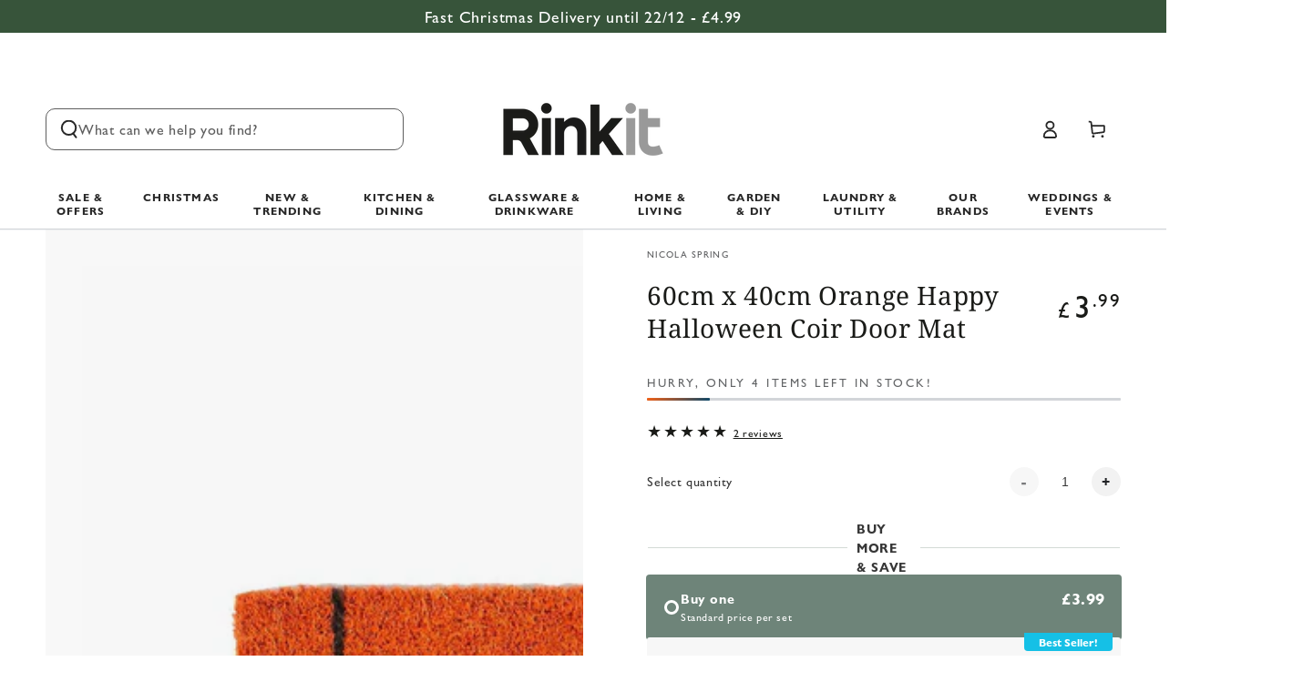

--- FILE ---
content_type: text/html; charset=utf-8
request_url: https://www.rinkit.com/products/60cm-x-40cm-orange-happy-halloween-coir-door-mat-by-nicola-spring
body_size: 107847
content:
<!doctype html>
<html
  class="no-js"
  lang="en">
  <head>
    <script async crossorigin fetchpriority="high" src="/cdn/shopifycloud/importmap-polyfill/es-modules-shim.2.4.0.js"></script>
<script src="https://sapi.negate.io/script/gAD6eHeYUUN4U+pbtV6TlQ==?shop=rinkit-ltd.myshopify.com"></script>

    <!-- SEOAnt Speed Up Script --><script>
const AllowUrlArray_SEOAnt = ['cdn.nfcube.com', 'cdnv2.mycustomizer.com'];
const ForbidUrlArray_SEOAnt = [];
window.WhiteUrlArray_SEOAnt = AllowUrlArray_SEOAnt.map(src => new RegExp(src, 'i'));
window.BlackUrlArray_SEOAnt = ForbidUrlArray_SEOAnt.map(src => new RegExp(src, 'i'));
</script>
<script>
// Limit output
class AllowJsPlugin{constructor(e){const attrArr=["default","defer","async"];this.listener=this.handleListener.bind(this,e),this.jsArr=[],this.attribute=attrArr.reduce(((e,t)=>({...e,[t]:[]})),{});const t=this;e.forEach((e=>window.addEventListener(e,t.listener,{passive:!0})))}handleListener(e){const t=this;return e.forEach((e=>window.removeEventListener(e,t.listener))),"complete"===document.readyState?this.handleDOM():document.addEventListener("readystatechange",(e=>{if("complete"===e.target.readyState)return setTimeout(t.handleDOM.bind(t),1)}))}async handleDOM(){this.pauseEvent(),this.pauseJQuery(),this.getScripts(),this.beforeScripts();for(const e of Object.keys(this.attribute))await this.changeScripts(this.attribute[e]);for(const e of["DOMContentLoaded","readystatechange"])await this.requestRedraw(),document.dispatchEvent(new Event("allowJS-"+e));document.lightJSonreadystatechange&&document.lightJSonreadystatechange();for(const e of["DOMContentLoaded","load"])await this.requestRedraw(),window.dispatchEvent(new Event("allowJS-"+e));await this.requestRedraw(),window.lightJSonload&&window.lightJSonload(),await this.requestRedraw(),this.jsArr.forEach((e=>e(window).trigger("allowJS-jquery-load"))),window.dispatchEvent(new Event("allowJS-pageshow")),await this.requestRedraw(),window.lightJSonpageshow&&window.lightJSonpageshow()}async requestRedraw(){return new Promise((e=>requestAnimationFrame(e)))}getScripts(){document.querySelectorAll("script[type=AllowJs]").forEach((e=>{e.hasAttribute("src")?e.hasAttribute("async")&&e.async?this.attribute.async.push(e):e.hasAttribute("defer")&&e.defer?this.attribute.defer.push(e):this.attribute.default.push(e):this.attribute.default.push(e)}))}beforeScripts(){const e=this,t=Object.keys(this.attribute).reduce(((t,n)=>[...t,...e.attribute[n]]),[]),n=document.createDocumentFragment();t.forEach((e=>{const t=e.getAttribute("src");if(!t)return;const s=document.createElement("link");s.href=t,s.rel="preload",s.as="script",n.appendChild(s)})),document.head.appendChild(n)}async changeScripts(e){let t;for(;t=e.shift();)await this.requestRedraw(),new Promise((e=>{const n=document.createElement("script");[...t.attributes].forEach((e=>{"type"!==e.nodeName&&n.setAttribute(e.nodeName,e.nodeValue)})),t.hasAttribute("src")?(n.addEventListener("load",e),n.addEventListener("error",e)):(n.text=t.text,e()),t.parentNode.replaceChild(n,t)}))}pauseEvent(){const e={};[{obj:document,name:"DOMContentLoaded"},{obj:window,name:"DOMContentLoaded"},{obj:window,name:"load"},{obj:window,name:"pageshow"},{obj:document,name:"readystatechange"}].map((t=>function(t,n){function s(n){return e[t].list.indexOf(n)>=0?"allowJS-"+n:n}e[t]||(e[t]={list:[n],add:t.addEventListener,remove:t.removeEventListener},t.addEventListener=(...n)=>{n[0]=s(n[0]),e[t].add.apply(t,n)},t.removeEventListener=(...n)=>{n[0]=s(n[0]),e[t].remove.apply(t,n)})}(t.obj,t.name))),[{obj:document,name:"onreadystatechange"},{obj:window,name:"onpageshow"}].map((e=>function(e,t){let n=e[t];Object.defineProperty(e,t,{get:()=>n||function(){},set:s=>{e["allowJS"+t]=n=s}})}(e.obj,e.name)))}pauseJQuery(){const e=this;let t=window.jQuery;Object.defineProperty(window,"jQuery",{get:()=>t,set(n){if(!n||!n.fn||!e.jsArr.includes(n))return void(t=n);n.fn.ready=n.fn.init.prototype.ready=e=>{e.bind(document)(n)};const s=n.fn.on;n.fn.on=n.fn.init.prototype.on=function(...e){if(window!==this[0])return s.apply(this,e),this;const t=e=>e.split(" ").map((e=>"load"===e||0===e.indexOf("load.")?"allowJS-jquery-load":e)).join(" ");return"string"==typeof e[0]||e[0]instanceof String?(e[0]=t(e[0]),s.apply(this,e),this):("object"==typeof e[0]&&Object.keys(e[0]).forEach((n=>{delete Object.assign(e[0],{[t(n)]:e[0][n]})[n]})),s.apply(this,e),this)},e.jsArr.push(n),t=n}})}}new AllowJsPlugin(["keydown","wheel","mouseenter","mousemove","mouseleave","touchstart","touchmove","touchend"]);
</script>
<script>
"use strict";function SEOAnt_toConsumableArray(t){if(Array.isArray(t)){for(var e=0,r=Array(t.length);e<t.length;e++)r[e]=t[e];return r}return Array.from(t)}function _0x960a(t,e){var r=_0x3840();return(_0x960a=function(t,e){return t-=247,r[t]})(t,e)}function _0x3840(){var t=["defineProperties","application/javascript","preventDefault","4990555yeBSbh","addEventListener","set","setAttribute","bind","getAttribute","parentElement","WhiteUrlArray_SEOAnt","listener","toString","toLowerCase","every","touchend","SEOAnt scripts can't be lazy loaded","keydown","touchstart","removeChild","length","58IusxNw","BlackUrlArray_SEOAnt","observe","name","value","documentElement","wheel","warn","whitelist","map","tagName","402345HpbWDN","getOwnPropertyDescriptor","head","type","touchmove","removeEventListener","8160iwggKQ","call","beforescriptexecute","some","string","options","push","appendChild","blacklisted","querySelectorAll","5339295FeRgGa","4OtFDAr","filter","57211uwpiMx","nodeType","createElement","src","13296210cxmbJp",'script[type="',"1744290Faeint","test","forEach","script","blacklist","attributes","get","$&","744DdtCNR"];return(_0x3840=function(){return t})()}var _extends=Object.assign||function(t){for(var e=1;e<arguments.length;e++){var r=arguments[e];for(var n in r)Object.prototype.hasOwnProperty.call(r,n)&&(t[n]=r[n])}return t},_slicedToArray=function(){function t(t,e){var r=[],n=!0,o=!1,i=void 0;try{for(var a,c=t[Symbol.iterator]();!(n=(a=c.next()).done)&&(r.push(a.value),!e||r.length!==e);n=!0);}catch(t){o=!0,i=t}finally{try{!n&&c.return&&c.return()}finally{if(o)throw i}}return r}return function(e,r){if(Array.isArray(e))return e;if(Symbol.iterator in Object(e))return t(e,r);throw new TypeError("Invalid attempt to destructure non-iterable instance")}}(),_typeof="function"==typeof Symbol&&"symbol"==typeof Symbol.iterator?function(t){return typeof t}:function(t){return t&&"function"==typeof Symbol&&t.constructor===Symbol&&t!==Symbol.prototype?"symbol":typeof t};(function(t,e){for(var r=_0x960a,n=t();[];)try{if(531094===parseInt(r(306))/1+-parseInt(r(295))/2*(parseInt(r(312))/3)+-parseInt(r(257))/4*(parseInt(r(277))/5)+-parseInt(r(265))/6+-parseInt(r(259))/7*(-parseInt(r(273))/8)+-parseInt(r(256))/9+parseInt(r(263))/10)break;n.push(n.shift())}catch(t){n.push(n.shift())}})(_0x3840),function(){var t=_0x960a,e="javascript/blocked",r={blacklist:window[t(296)],whitelist:window[t(284)]},n={blacklisted:[]},o=function(n,o){return n&&(!o||o!==e)&&(!r.blacklist||r[t(269)][t(249)](function(e){return e[t(266)](n)}))&&(!r[t(303)]||r.whitelist[t(288)](function(e){return!e[t(266)](n)}))},i=function(e){var n=t,o=e[n(282)](n(262));return r[n(269)]&&r.blacklist[n(288)](function(t){return!t.test(o)})||r[n(303)]&&r.whitelist[n(249)](function(t){return t[n(266)](o)})},a=new MutationObserver(function(r){for(var i=t,a=0;a<r[i(294)];a++)for(var c=r[a].addedNodes,u=0;u<c.length;u++)!function(t){var r=c[t];if(1===r[i(260)]&&"SCRIPT"===r[i(305)]){var a=r[i(262)],u=r[i(309)];if(o(a,u)){n.blacklisted[i(252)]([r,r.type]),r[i(309)]=e;var s=function t(n){var o=i;r[o(282)](o(309))===e&&n[o(276)](),r[o(311)](o(248),t)};r[i(278)](i(248),s),r[i(283)]&&r[i(283)][i(293)](r)}}}(u)});a[t(297)](document[t(300)],{childList:!![],subtree:!![]});var c=/[|\{}()\[\]^$+*?.]/g,u=function(){for(var o=arguments.length,u=Array(o),s=0;s<o;s++)u[s]=arguments[s];var l=t;u[l(294)]<1?(r[l(269)]=[],r[l(303)]=[]):(r.blacklist&&(r[l(269)]=r.blacklist[l(258)](function(t){return u[l(288)](function(e){var r=l;return(void 0===e?"undefined":_typeof(e))===r(250)?!t.test(e):e instanceof RegExp?t.toString()!==e.toString():void 0})})),r[l(303)]&&(r[l(303)]=[].concat(SEOAnt_toConsumableArray(r[l(303)]),SEOAnt_toConsumableArray(u.map(function(t){var e=l;if("string"==typeof t){var n=t.replace(c,e(272)),o=".*"+n+".*";if(r[e(303)][e(288)](function(t){return t[e(286)]()!==o[e(286)]()}))return new RegExp(o)}else if(t instanceof RegExp&&r[e(303)][e(288)](function(r){return r[e(286)]()!==t.toString()}))return t;return null})[l(258)](Boolean)))));for(var f=document[l(255)](l(264)+e+'"]'),p=0;p<f[l(294)];p++){var y=f[p];i(y)&&(n[l(254)][l(252)]([y,l(275)]),y[l(283)][l(293)](y))}var v=0;[].concat(SEOAnt_toConsumableArray(n[l(254)]))[l(267)](function(t,e){var r=_slicedToArray(t,2),o=r[0],a=r[1],c=l;if(i(o)){for(var u=document.createElement("script"),s=0;s<o.attributes.length;s++){var f=o[c(270)][s];f[c(298)]!==c(262)&&f.name!==c(309)&&u.setAttribute(f.name,o.attributes[s][c(299)])}u[c(280)](c(262),o[c(262)]),u.setAttribute("type",a||c(275)),document[c(308)][c(253)](u),n[c(254)].splice(e-v,1),v++}}),r[l(269)]&&r.blacklist.length<1&&a.disconnect()},s=document.createElement,l={src:Object[t(307)](HTMLScriptElement.prototype,t(262)),type:Object[t(307)](HTMLScriptElement.prototype,t(309))};document[t(261)]=function(){for(var r=t,n=arguments.length,i=Array(n),a=0;a<n;a++)i[a]=arguments[a];if(i[0][r(287)]()!==r(268))return s[r(281)](document).apply(void 0,i);var c=s.bind(document).apply(void 0,i);try{Object[r(274)](c,{src:_extends({},l[r(262)],{set:function(t){var n=r;o(t,c[n(309)])&&l.type[n(279)][n(247)](this,e),l[n(262)][n(279)].call(this,t)}}),type:_extends({},l[r(309)],{get:function(){var t=r,n=l[t(309)][t(271)][t(247)](this);return n===e||o(this[t(262)],n)?null:n},set:function(t){var n=r,i=o(c[n(262)],c[n(309)])?e:t;l.type[n(279)][n(247)](this,i)}})}),c.setAttribute=function(t,e){var n=r;t===n(309)||t===n(262)?c[t]=e:HTMLScriptElement.prototype[n(280)][n(247)](c,t,e)}}catch(t){console[r(302)](r(290),t)}return c},[t(291),"mousemove",t(289),t(310),t(292),t(301)][t(304)](function(t){return{type:t,listener:function(){return u()},options:{passive:!![]}}}).forEach(function(e){var r=t;document[r(278)](e[r(309)],e[r(285)],e[r(251)])})}();
</script>
<!-- /SEOAnt Speed Up Script -->

    <script id="pandectes-rules">   /* PANDECTES-GDPR: DO NOT MODIFY AUTO GENERATED CODE OF THIS SCRIPT */      window.PandectesSettings = {"store":{"id":8825910,"plan":"premium","theme":"be-yours/dev-phase-1","primaryLocale":"en","adminMode":false,"headless":false,"storefrontRootDomain":"","checkoutRootDomain":"","storefrontAccessToken":""},"tsPublished":1739188271,"declaration":{"showType":true,"showPurpose":false,"showProvider":false,"declIntroText":"We use cookies to optimize website functionality, analyze the performance, and provide personalized experience to you. Some cookies are essential to make the website operate and function correctly. Those cookies cannot be disabled. In this window you can manage your preference of cookies.","showDateGenerated":true},"language":{"languageMode":"Single","fallbackLanguage":"en","languageDetection":"browser","languagesSupported":[]},"texts":{"managed":{"headerText":{"en":"We respect your privacy"},"consentText":{"en":"We use cookies to ensure you get the best experience and the best possible prices."},"dismissButtonText":{"en":"Ok"},"linkText":{"en":"Learn more"},"imprintText":{"en":"Imprint"},"preferencesButtonText":{"en":"Preferences"},"allowButtonText":{"en":"Enter"},"denyButtonText":{"en":"Decline"},"leaveSiteButtonText":{"en":"Leave this site"},"cookiePolicyText":{"en":"Cookie policy"},"preferencesPopupTitleText":{"en":"Manage consent preferences"},"preferencesPopupIntroText":{"en":"We use cookies to optimize website functionality, analyze the performance, and provide personalized experience to you. Some cookies are essential to make the website operate and function correctly. Those cookies cannot be disabled. In this window you can manage your preference of cookies."},"preferencesPopupCloseButtonText":{"en":"Close"},"preferencesPopupAcceptAllButtonText":{"en":"Accept all"},"preferencesPopupRejectAllButtonText":{"en":"Reject all"},"preferencesPopupSaveButtonText":{"en":"Save preferences"},"accessSectionTitleText":{"en":"Data portability"},"accessSectionParagraphText":{"en":"You have the right to request access to your data at any time."},"rectificationSectionTitleText":{"en":"Data Rectification"},"rectificationSectionParagraphText":{"en":"You have the right to request your data to be updated whenever you think it is appropriate."},"erasureSectionTitleText":{"en":"Right to be forgotten"},"erasureSectionParagraphText":{"en":"You have the right to ask all your data to be erased. After that, you will no longer be able to access your account."},"declIntroText":{"en":"We use cookies to optimize website functionality, analyze the performance, and provide personalized experience to you. Some cookies are essential to make the website operate and function correctly. Those cookies cannot be disabled. In this window you can manage your preference of cookies."}},"categories":{"strictlyNecessaryCookiesTitleText":{"en":"Strictly necessary cookies"},"functionalityCookiesTitleText":{"en":"Functional cookies"},"performanceCookiesTitleText":{"en":"Performance cookies"},"targetingCookiesTitleText":{"en":"Targeting cookies"},"unclassifiedCookiesTitleText":{"en":"Unclassified cookies"},"strictlyNecessaryCookiesDescriptionText":{"en":"These cookies are essential in order to enable you to move around the website and use its features, such as accessing secure areas of the website. The website cannot function properly without these cookies."},"functionalityCookiesDescriptionText":{"en":"These cookies enable the site to provide enhanced functionality and personalisation. They may be set by us or by third party providers whose services we have added to our pages. If you do not allow these cookies then some or all of these services may not function properly."},"performanceCookiesDescriptionText":{"en":"These cookies enable us to monitor and improve the performance of our website. For example, they allow us to count visits, identify traffic sources and see which parts of the site are most popular."},"targetingCookiesDescriptionText":{"en":"These cookies may be set through our site by our advertising partners. They may be used by those companies to build a profile of your interests and show you relevant adverts on other sites.    They do not store directly personal information, but are based on uniquely identifying your browser and internet device. If you do not allow these cookies, you will experience less targeted advertising."},"unclassifiedCookiesDescriptionText":{"en":"Unclassified cookies are cookies that we are in the process of classifying, together with the providers of individual cookies."}},"auto":{"declName":{"en":"Name"},"declPath":{"en":"Path"},"declType":{"en":"Type"},"declDomain":{"en":"Domain"},"declPurpose":{"en":"Purpose"},"declProvider":{"en":"Provider"},"declRetention":{"en":"Retention"},"declFirstParty":{"en":"First-party"},"declThirdParty":{"en":"Third-party"},"declSeconds":{"en":"seconds"},"declMinutes":{"en":"minutes"},"declHours":{"en":"hours"},"declDays":{"en":"days"},"declMonths":{"en":"months"},"declYears":{"en":"years"},"declSession":{"en":"Session"},"cookiesDetailsText":{"en":"Cookies details"},"preferencesPopupAlwaysAllowedText":{"en":"Always allowed"},"submitButton":{"en":"Submit"},"submittingButton":{"en":"Submitting..."},"cancelButton":{"en":"Cancel"},"guestsSupportInfoText":{"en":"Please login with your customer account to further proceed."},"guestsSupportEmailPlaceholder":{"en":"E-mail address"},"guestsSupportEmailValidationError":{"en":"Email is not valid"},"guestsSupportEmailSuccessTitle":{"en":"Thank you for your request"},"guestsSupportEmailFailureTitle":{"en":"A problem occurred"},"guestsSupportEmailSuccessMessage":{"en":"If you are registered as a customer of this store, you will soon receive an email with instructions on how to proceed."},"guestsSupportEmailFailureMessage":{"en":"Your request was not submitted. Please try again and if problem persists, contact store owner for assistance."},"confirmationSuccessTitle":{"en":"Your request is verified"},"confirmationFailureTitle":{"en":"A problem occurred"},"confirmationSuccessMessage":{"en":"We will soon get back to you as to your request."},"confirmationFailureMessage":{"en":"Your request was not verified. Please try again and if problem persists, contact store owner for assistance"},"consentSectionTitleText":{"en":"Your cookie consent"},"consentSectionNoConsentText":{"en":"You have not consented to the cookies policy of this website."},"consentSectionConsentedText":{"en":"You consented to the cookies policy of this website on"},"consentStatus":{"en":"Consent preference"},"consentDate":{"en":"Consent date"},"consentId":{"en":"Consent ID"},"consentSectionChangeConsentActionText":{"en":"Change consent preference"},"accessSectionGDPRRequestsActionText":{"en":"Data subject requests"},"accessSectionAccountInfoActionText":{"en":"Personal data"},"accessSectionOrdersRecordsActionText":{"en":"Orders"},"accessSectionDownloadReportActionText":{"en":"Request export"},"rectificationCommentPlaceholder":{"en":"Describe what you want to be updated"},"rectificationCommentValidationError":{"en":"Comment is required"},"rectificationSectionEditAccountActionText":{"en":"Request an update"},"erasureSectionRequestDeletionActionText":{"en":"Request personal data deletion"}}},"library":{"previewMode":false,"fadeInTimeout":0,"defaultBlocked":0,"showLink":true,"showImprintLink":false,"showGoogleLink":false,"enabled":true,"cookie":{"name":"_pandectes_gdpr","expiryDays":365,"secure":true,"domain":""},"dismissOnScroll":false,"dismissOnWindowClick":true,"dismissOnTimeout":false,"palette":{"popup":{"background":"#FFFFFF","backgroundForCalculations":{"a":1,"b":255,"g":255,"r":255},"text":"#000000"},"button":{"background":"#000000","backgroundForCalculations":{"a":1,"b":0,"g":0,"r":0},"text":"#FFFFFF","textForCalculation":{"a":1,"b":255,"g":255,"r":255},"border":"transparent"}},"content":{"href":"https://rinkit-ltd.myshopify.com/policies/privacy-policy","imprintHref":"/","close":"&#10005;","target":"","logo":"<img class=\"cc-banner-logo\" height=\"40\" width=\"122\" src=\"https://cdn.shopify.com/s/files/1/0882/5910/t/387/assets/pandectes-logo.png?v=1739187469\" alt=\"logo\" />"},"window":"<div role=\"dialog\" aria-live=\"polite\" aria-label=\"cookieconsent\" aria-describedby=\"cookieconsent:desc\" id=\"pandectes-banner\" class=\"cc-window-wrapper cc-popup-wrapper\"><div class=\"pd-cookie-banner-window cc-window {{classes}}\"><!--googleoff: all-->{{children}}<!--googleon: all--></div></div>","compliance":{"info":"<div class=\"cc-compliance cc-highlight\">{{dismiss}}</div>"},"type":"info","layouts":{"basic":"{{logo}}{{messagelink}}{{compliance}}"},"position":"popup","theme":"classic","revokable":false,"animateRevokable":false,"revokableReset":false,"revokableLogoUrl":"https://cdn.shopify.com/s/files/1/0882/5910/t/387/assets/pandectes-reopen-logo.png?v=1739188270","revokablePlacement":"bottom-left","revokableMarginHorizontal":15,"revokableMarginVertical":15,"static":false,"autoAttach":true,"hasTransition":true,"blacklistPage":[""],"elements":{"close":"<button aria-label=\"dismiss cookie message\" type=\"button\" tabindex=\"0\" class=\"cc-close\">{{close}}</button>","dismiss":"<button aria-label=\"dismiss cookie message\" type=\"button\" tabindex=\"0\" class=\"cc-btn cc-btn-decision cc-dismiss\">{{dismiss}}</button>","allow":"<button aria-label=\"allow cookies\" type=\"button\" tabindex=\"0\" class=\"cc-btn cc-btn-decision cc-allow\">{{allow}}</button>","deny":"<button aria-label=\"deny cookies\" type=\"button\" tabindex=\"0\" class=\"cc-btn cc-btn-decision cc-deny\">{{deny}}</button>","preferences":"<button aria-label=\"settings cookies\" tabindex=\"0\" type=\"button\" class=\"cc-btn cc-settings\" onclick=\"Pandectes.fn.openPreferences()\">{{preferences}}</button>"}},"geolocation":{"auOnly":false,"brOnly":false,"caOnly":false,"chOnly":false,"euOnly":false,"jpOnly":false,"nzOnly":false,"thOnly":false,"zaOnly":false,"canadaOnly":false,"globalVisibility":true},"dsr":{"guestsSupport":false,"accessSectionDownloadReportAuto":false},"banner":{"resetTs":1739187095,"extraCss":"        .cc-banner-logo {max-width: 50em!important;}    @media(min-width: 768px) {.cc-window.cc-floating{max-width: 50em!important;width: 50em!important;}}    .cc-message, .pd-cookie-banner-window .cc-header, .cc-logo {text-align: center}    .cc-window-wrapper{z-index: 2147483647;-webkit-transition: opacity 1s ease;  transition: opacity 1s ease;}    .cc-window{z-index: 2147483647;font-family: inherit;}    .pd-cookie-banner-window .cc-header{font-family: inherit;}    .pd-cp-ui{font-family: inherit; background-color: #FFFFFF;color:#000000;}    button.pd-cp-btn, a.pd-cp-btn{background-color:#000000;color:#FFFFFF!important;}    input + .pd-cp-preferences-slider{background-color: rgba(0, 0, 0, 0.3)}    .pd-cp-scrolling-section::-webkit-scrollbar{background-color: rgba(0, 0, 0, 0.3)}    input:checked + .pd-cp-preferences-slider{background-color: rgba(0, 0, 0, 1)}    .pd-cp-scrolling-section::-webkit-scrollbar-thumb {background-color: rgba(0, 0, 0, 1)}    .pd-cp-ui-close{color:#000000;}    .pd-cp-preferences-slider:before{background-color: #FFFFFF}    .pd-cp-title:before {border-color: #000000!important}    .pd-cp-preferences-slider{background-color:#000000}    .pd-cp-toggle{color:#000000!important}    @media(max-width:699px) {.pd-cp-ui-close-top svg {fill: #000000}}    .pd-cp-toggle:hover,.pd-cp-toggle:visited,.pd-cp-toggle:active{color:#000000!important}    .pd-cookie-banner-window {box-shadow: 0 0 18px rgb(0 0 0 / 20%);}  ","customJavascript":{"useButtons":true},"showPoweredBy":false,"revokableTrigger":false,"hybridStrict":false,"cookiesBlockedByDefault":"0","isActive":true,"implicitSavePreferences":false,"cookieIcon":false,"blockBots":false,"showCookiesDetails":false,"hasTransition":true,"blockingPage":false,"showOnlyLandingPage":false,"leaveSiteUrl":"https://www.google.com","linkRespectStoreLang":false},"cookies":{"0":[{"name":"keep_alive","type":"http","domain":"www.rinkit.com","path":"/","provider":"Shopify","firstParty":true,"retention":"30 minute(s)","expires":30,"unit":"declMinutes","purpose":{"en":"Used when international domain redirection is enabled to determine if a request is the first one of a session."}},{"name":"secure_customer_sig","type":"http","domain":"www.rinkit.com","path":"/","provider":"Shopify","firstParty":true,"retention":"1 year(s)","expires":1,"unit":"declYears","purpose":{"en":"Used to identify a user after they sign into a shop as a customer so they do not need to log in again."}},{"name":"localization","type":"http","domain":"www.rinkit.com","path":"/","provider":"Shopify","firstParty":true,"retention":"1 year(s)","expires":1,"unit":"declYears","purpose":{"en":"Used to localize the cart to the correct country."}},{"name":"cart_currency","type":"http","domain":"www.rinkit.com","path":"/","provider":"Shopify","firstParty":true,"retention":"2 week(s)","expires":2,"unit":"declSession","purpose":{"en":"Used after a checkout is completed to initialize a new empty cart with the same currency as the one just used."}},{"name":"_tracking_consent","type":"http","domain":".rinkit.com","path":"/","provider":"Shopify","firstParty":false,"retention":"1 year(s)","expires":1,"unit":"declYears","purpose":{"en":"Used to store a user's preferences if a merchant has set up privacy rules in the visitor's region."}},{"name":"shopify_pay_redirect","type":"http","domain":"www.rinkit.com","path":"/","provider":"Shopify","firstParty":true,"retention":"1 hour(s)","expires":1,"unit":"declHours","purpose":{"en":"Used to accelerate the checkout process when the buyer has a Shop Pay account."}},{"name":"_shopify_essential","type":"http","domain":"customer.rinkit.com","path":"/","provider":"Shopify","firstParty":false,"retention":"1 year(s)","expires":1,"unit":"declYears","purpose":{"en":"Contains essential information for the correct functionality of a store such as session and checkout information and anti-tampering data."}},{"name":"customer_account_locale","type":"http","domain":"customer.rinkit.com","path":"/","provider":"Shopify","firstParty":false,"retention":"1 year(s)","expires":1,"unit":"declYears","purpose":{"en":"Used to keep track of a customer account locale when a redirection occurs from checkout or the storefront to customer accounts."}},{"name":"_pandectes_gdpr","type":"http","domain":".www.rinkit.com","path":"/","provider":"Pandectes","firstParty":true,"retention":"1 year(s)","expires":1,"unit":"declYears","purpose":{"en":"Used for the functionality of the cookies consent banner."}},{"name":"auth_state_*","type":"http","domain":"customer.rinkit.com","path":"/","provider":"Shopify","firstParty":false,"retention":"25 minute(s)","expires":25,"unit":"declMinutes","purpose":{"en":""}}],"1":[],"2":[{"name":"_shopify_y","type":"http","domain":".rinkit.com","path":"/","provider":"Shopify","firstParty":false,"retention":"1 year(s)","expires":1,"unit":"declYears","purpose":{"en":"Shopify analytics."}},{"name":"_orig_referrer","type":"http","domain":".rinkit.com","path":"/","provider":"Shopify","firstParty":false,"retention":"2 week(s)","expires":2,"unit":"declSession","purpose":{"en":"Allows merchant to identify where people are visiting them from."}},{"name":"_landing_page","type":"http","domain":".rinkit.com","path":"/","provider":"Shopify","firstParty":false,"retention":"2 week(s)","expires":2,"unit":"declSession","purpose":{"en":"Capture the landing page of visitor when they come from other sites."}},{"name":"_shopify_s","type":"http","domain":".rinkit.com","path":"/","provider":"Shopify","firstParty":false,"retention":"30 minute(s)","expires":30,"unit":"declMinutes","purpose":{"en":"Used to identify a given browser session/shop combination. Duration is 30 minute rolling expiry of last use."}},{"name":"_shopify_sa_t","type":"http","domain":".rinkit.com","path":"/","provider":"Shopify","firstParty":false,"retention":"30 minute(s)","expires":30,"unit":"declMinutes","purpose":{"en":"Capture the landing page of visitor when they come from other sites to support marketing analytics."}},{"name":"_shopify_sa_p","type":"http","domain":".rinkit.com","path":"/","provider":"Shopify","firstParty":false,"retention":"30 minute(s)","expires":30,"unit":"declMinutes","purpose":{"en":"Capture the landing page of visitor when they come from other sites to support marketing analytics."}},{"name":"_shopify_s","type":"http","domain":"com","path":"/","provider":"Shopify","firstParty":false,"retention":"Session","expires":1,"unit":"declSeconds","purpose":{"en":"Used to identify a given browser session/shop combination. Duration is 30 minute rolling expiry of last use."}}],"4":[],"8":[{"name":"_rx","type":"http","domain":"www.rinkit.com","path":"/","provider":"Unknown","firstParty":true,"retention":"1 year(s)","expires":1,"unit":"declYears","purpose":{"en":""}},{"name":"lantern","type":"http","domain":".rinkit.com","path":"/","provider":"Unknown","firstParty":false,"retention":"1 month(s)","expires":1,"unit":"declMonths","purpose":{"en":""}},{"name":"wpm-test-cookie","type":"http","domain":"com","path":"/","provider":"Unknown","firstParty":false,"retention":"Session","expires":1,"unit":"declSeconds","purpose":{"en":""}},{"name":"wpm-test-cookie","type":"http","domain":"rinkit.com","path":"/","provider":"Unknown","firstParty":false,"retention":"Session","expires":1,"unit":"declSeconds","purpose":{"en":""}},{"name":"wpm-test-cookie","type":"http","domain":"www.rinkit.com","path":"/","provider":"Unknown","firstParty":true,"retention":"Session","expires":1,"unit":"declSeconds","purpose":{"en":""}},{"name":"productList","type":"html_local","domain":"https://www.rinkit.com","path":"/","provider":"Unknown","firstParty":true,"retention":"Persistent","expires":1,"unit":"declYears","purpose":{"en":""}},{"name":"recova_session","type":"html_local","domain":"https://www.rinkit.com","path":"/","provider":"Unknown","firstParty":true,"retention":"Persistent","expires":1,"unit":"declYears","purpose":{"en":""}},{"name":"recova_state","type":"html_session","domain":"https://www.rinkit.com","path":"/","provider":"Unknown","firstParty":true,"retention":"Session","expires":1,"unit":"declYears","purpose":{"en":""}},{"name":"beyours:test","type":"html_local","domain":"https://www.rinkit.com","path":"/","provider":"Unknown","firstParty":true,"retention":"Persistent","expires":1,"unit":"declYears","purpose":{"en":""}},{"name":"session-storage-test","type":"html_session","domain":"https://www.rinkit.com","path":"/","provider":"Unknown","firstParty":true,"retention":"Session","expires":1,"unit":"declYears","purpose":{"en":""}},{"name":"local-storage-test","type":"html_local","domain":"https://www.rinkit.com","path":"/","provider":"Unknown","firstParty":true,"retention":"Persistent","expires":1,"unit":"declYears","purpose":{"en":""}},{"name":"beyours:recently-viewed","type":"html_local","domain":"https://www.rinkit.com","path":"/","provider":"Unknown","firstParty":true,"retention":"Persistent","expires":1,"unit":"declYears","purpose":{"en":""}}]},"blocker":{"isActive":false,"googleConsentMode":{"id":"","analyticsId":"","adwordsId":"","isActive":false,"adStorageCategory":4,"analyticsStorageCategory":2,"personalizationStorageCategory":1,"functionalityStorageCategory":1,"customEvent":false,"securityStorageCategory":0,"redactData":false,"urlPassthrough":false,"dataLayerProperty":"dataLayer","waitForUpdate":0,"useNativeChannel":false},"facebookPixel":{"id":"","isActive":false,"ldu":false},"microsoft":{"isActive":false,"uetTags":""},"rakuten":{"isActive":false,"cmp":false,"ccpa":false},"klaviyoIsActive":false,"gpcIsActive":false,"defaultBlocked":0,"patterns":{"whiteList":[],"blackList":{"1":[],"2":[],"4":[],"8":[]},"iframesWhiteList":[],"iframesBlackList":{"1":[],"2":[],"4":[],"8":[]},"beaconsWhiteList":[],"beaconsBlackList":{"1":[],"2":[],"4":[],"8":[]}}}}      !function(){"use strict";window.PandectesRules=window.PandectesRules||{},window.PandectesRules.manualBlacklist={1:[],2:[],4:[]},window.PandectesRules.blacklistedIFrames={1:[],2:[],4:[]},window.PandectesRules.blacklistedCss={1:[],2:[],4:[]},window.PandectesRules.blacklistedBeacons={1:[],2:[],4:[]};var e="javascript/blocked";function t(e){return new RegExp(e.replace(/[/\\.+?$()]/g,"\\$&").replace("*","(.*)"))}var n=function(e){var t=arguments.length>1&&void 0!==arguments[1]?arguments[1]:"log";new URLSearchParams(window.location.search).get("log")&&console[t]("PandectesRules: ".concat(e))};function a(e){var t=document.createElement("script");t.async=!0,t.src=e,document.head.appendChild(t)}function r(e,t){var n=Object.keys(e);if(Object.getOwnPropertySymbols){var a=Object.getOwnPropertySymbols(e);t&&(a=a.filter((function(t){return Object.getOwnPropertyDescriptor(e,t).enumerable}))),n.push.apply(n,a)}return n}function o(e){for(var t=1;t<arguments.length;t++){var n=null!=arguments[t]?arguments[t]:{};t%2?r(Object(n),!0).forEach((function(t){s(e,t,n[t])})):Object.getOwnPropertyDescriptors?Object.defineProperties(e,Object.getOwnPropertyDescriptors(n)):r(Object(n)).forEach((function(t){Object.defineProperty(e,t,Object.getOwnPropertyDescriptor(n,t))}))}return e}function i(e){var t=function(e,t){if("object"!=typeof e||!e)return e;var n=e[Symbol.toPrimitive];if(void 0!==n){var a=n.call(e,t||"default");if("object"!=typeof a)return a;throw new TypeError("@@toPrimitive must return a primitive value.")}return("string"===t?String:Number)(e)}(e,"string");return"symbol"==typeof t?t:t+""}function s(e,t,n){return(t=i(t))in e?Object.defineProperty(e,t,{value:n,enumerable:!0,configurable:!0,writable:!0}):e[t]=n,e}function c(e,t){return function(e){if(Array.isArray(e))return e}(e)||function(e,t){var n=null==e?null:"undefined"!=typeof Symbol&&e[Symbol.iterator]||e["@@iterator"];if(null!=n){var a,r,o,i,s=[],c=!0,l=!1;try{if(o=(n=n.call(e)).next,0===t){if(Object(n)!==n)return;c=!1}else for(;!(c=(a=o.call(n)).done)&&(s.push(a.value),s.length!==t);c=!0);}catch(e){l=!0,r=e}finally{try{if(!c&&null!=n.return&&(i=n.return(),Object(i)!==i))return}finally{if(l)throw r}}return s}}(e,t)||d(e,t)||function(){throw new TypeError("Invalid attempt to destructure non-iterable instance.\nIn order to be iterable, non-array objects must have a [Symbol.iterator]() method.")}()}function l(e){return function(e){if(Array.isArray(e))return u(e)}(e)||function(e){if("undefined"!=typeof Symbol&&null!=e[Symbol.iterator]||null!=e["@@iterator"])return Array.from(e)}(e)||d(e)||function(){throw new TypeError("Invalid attempt to spread non-iterable instance.\nIn order to be iterable, non-array objects must have a [Symbol.iterator]() method.")}()}function d(e,t){if(e){if("string"==typeof e)return u(e,t);var n=Object.prototype.toString.call(e).slice(8,-1);return"Object"===n&&e.constructor&&(n=e.constructor.name),"Map"===n||"Set"===n?Array.from(e):"Arguments"===n||/^(?:Ui|I)nt(?:8|16|32)(?:Clamped)?Array$/.test(n)?u(e,t):void 0}}function u(e,t){(null==t||t>e.length)&&(t=e.length);for(var n=0,a=new Array(t);n<t;n++)a[n]=e[n];return a}var f=window.PandectesRulesSettings||window.PandectesSettings,g=!(void 0===window.dataLayer||!Array.isArray(window.dataLayer)||!window.dataLayer.some((function(e){return"pandectes_full_scan"===e.event}))),p=function(){var e,t=arguments.length>0&&void 0!==arguments[0]?arguments[0]:"_pandectes_gdpr",n=("; "+document.cookie).split("; "+t+"=");if(n.length<2)e={};else{var a=n.pop().split(";");e=window.atob(a.shift())}var r=function(e){try{return JSON.parse(e)}catch(e){return!1}}(e);return!1!==r?r:e}(),h=f.banner.isActive,y=f.blocker,v=y.defaultBlocked,w=y.patterns,m=p&&null!==p.preferences&&void 0!==p.preferences?p.preferences:null,b=g?0:h?null===m?v:m:0,k={1:!(1&b),2:!(2&b),4:!(4&b)},_=w.blackList,S=w.whiteList,L=w.iframesBlackList,C=w.iframesWhiteList,P=w.beaconsBlackList,A=w.beaconsWhiteList,O={blackList:[],whiteList:[],iframesBlackList:{1:[],2:[],4:[],8:[]},iframesWhiteList:[],beaconsBlackList:{1:[],2:[],4:[],8:[]},beaconsWhiteList:[]};[1,2,4].map((function(e){var n;k[e]||((n=O.blackList).push.apply(n,l(_[e].length?_[e].map(t):[])),O.iframesBlackList[e]=L[e].length?L[e].map(t):[],O.beaconsBlackList[e]=P[e].length?P[e].map(t):[])})),O.whiteList=S.length?S.map(t):[],O.iframesWhiteList=C.length?C.map(t):[],O.beaconsWhiteList=A.length?A.map(t):[];var E={scripts:[],iframes:{1:[],2:[],4:[]},beacons:{1:[],2:[],4:[]},css:{1:[],2:[],4:[]}},I=function(t,n){return t&&(!n||n!==e)&&(!O.blackList||O.blackList.some((function(e){return e.test(t)})))&&(!O.whiteList||O.whiteList.every((function(e){return!e.test(t)})))},B=function(e,t){var n=O.iframesBlackList[t],a=O.iframesWhiteList;return e&&(!n||n.some((function(t){return t.test(e)})))&&(!a||a.every((function(t){return!t.test(e)})))},j=function(e,t){var n=O.beaconsBlackList[t],a=O.beaconsWhiteList;return e&&(!n||n.some((function(t){return t.test(e)})))&&(!a||a.every((function(t){return!t.test(e)})))},T=new MutationObserver((function(e){for(var t=0;t<e.length;t++)for(var n=e[t].addedNodes,a=0;a<n.length;a++){var r=n[a],o=r.dataset&&r.dataset.cookiecategory;if(1===r.nodeType&&"LINK"===r.tagName){var i=r.dataset&&r.dataset.href;if(i&&o)switch(o){case"functionality":case"C0001":E.css[1].push(i);break;case"performance":case"C0002":E.css[2].push(i);break;case"targeting":case"C0003":E.css[4].push(i)}}}})),R=new MutationObserver((function(t){for(var a=0;a<t.length;a++)for(var r=t[a].addedNodes,o=function(){var t=r[i],a=t.src||t.dataset&&t.dataset.src,o=t.dataset&&t.dataset.cookiecategory;if(1===t.nodeType&&"IFRAME"===t.tagName){if(a){var s=!1;B(a,1)||"functionality"===o||"C0001"===o?(s=!0,E.iframes[1].push(a)):B(a,2)||"performance"===o||"C0002"===o?(s=!0,E.iframes[2].push(a)):(B(a,4)||"targeting"===o||"C0003"===o)&&(s=!0,E.iframes[4].push(a)),s&&(t.removeAttribute("src"),t.setAttribute("data-src",a))}}else if(1===t.nodeType&&"IMG"===t.tagName){if(a){var c=!1;j(a,1)?(c=!0,E.beacons[1].push(a)):j(a,2)?(c=!0,E.beacons[2].push(a)):j(a,4)&&(c=!0,E.beacons[4].push(a)),c&&(t.removeAttribute("src"),t.setAttribute("data-src",a))}}else if(1===t.nodeType&&"SCRIPT"===t.tagName){var l=t.type,d=!1;if(I(a,l)?(n("rule blocked: ".concat(a)),d=!0):a&&o?n("manually blocked @ ".concat(o,": ").concat(a)):o&&n("manually blocked @ ".concat(o,": inline code")),d){E.scripts.push([t,l]),t.type=e;t.addEventListener("beforescriptexecute",(function n(a){t.getAttribute("type")===e&&a.preventDefault(),t.removeEventListener("beforescriptexecute",n)})),t.parentElement&&t.parentElement.removeChild(t)}}},i=0;i<r.length;i++)o()})),D=document.createElement,x={src:Object.getOwnPropertyDescriptor(HTMLScriptElement.prototype,"src"),type:Object.getOwnPropertyDescriptor(HTMLScriptElement.prototype,"type")};window.PandectesRules.unblockCss=function(e){var t=E.css[e]||[];t.length&&n("Unblocking CSS for ".concat(e)),t.forEach((function(e){var t=document.querySelector('link[data-href^="'.concat(e,'"]'));t.removeAttribute("data-href"),t.href=e})),E.css[e]=[]},window.PandectesRules.unblockIFrames=function(e){var t=E.iframes[e]||[];t.length&&n("Unblocking IFrames for ".concat(e)),O.iframesBlackList[e]=[],t.forEach((function(e){var t=document.querySelector('iframe[data-src^="'.concat(e,'"]'));t.removeAttribute("data-src"),t.src=e})),E.iframes[e]=[]},window.PandectesRules.unblockBeacons=function(e){var t=E.beacons[e]||[];t.length&&n("Unblocking Beacons for ".concat(e)),O.beaconsBlackList[e]=[],t.forEach((function(e){var t=document.querySelector('img[data-src^="'.concat(e,'"]'));t.removeAttribute("data-src"),t.src=e})),E.beacons[e]=[]},window.PandectesRules.unblockInlineScripts=function(e){var t=1===e?"functionality":2===e?"performance":"targeting",a=document.querySelectorAll('script[type="javascript/blocked"][data-cookiecategory="'.concat(t,'"]'));n("unblockInlineScripts: ".concat(a.length," in ").concat(t)),a.forEach((function(e){var t=document.createElement("script");t.type="text/javascript",e.hasAttribute("src")?t.src=e.getAttribute("src"):t.textContent=e.textContent,document.head.appendChild(t),e.parentNode.removeChild(e)}))},window.PandectesRules.unblockInlineCss=function(e){var t=1===e?"functionality":2===e?"performance":"targeting",a=document.querySelectorAll('link[data-cookiecategory="'.concat(t,'"]'));n("unblockInlineCss: ".concat(a.length," in ").concat(t)),a.forEach((function(e){e.href=e.getAttribute("data-href")}))},window.PandectesRules.unblock=function(e){e.length<1?(O.blackList=[],O.whiteList=[],O.iframesBlackList=[],O.iframesWhiteList=[]):(O.blackList&&(O.blackList=O.blackList.filter((function(t){return e.every((function(e){return"string"==typeof e?!t.test(e):e instanceof RegExp?t.toString()!==e.toString():void 0}))}))),O.whiteList&&(O.whiteList=[].concat(l(O.whiteList),l(e.map((function(e){if("string"==typeof e){var n=".*"+t(e)+".*";if(O.whiteList.every((function(e){return e.toString()!==n.toString()})))return new RegExp(n)}else if(e instanceof RegExp&&O.whiteList.every((function(t){return t.toString()!==e.toString()})))return e;return null})).filter(Boolean)))));var a=0;l(E.scripts).forEach((function(e,t){var n=c(e,2),r=n[0],o=n[1];if(function(e){var t=e.getAttribute("src");return O.blackList&&O.blackList.every((function(e){return!e.test(t)}))||O.whiteList&&O.whiteList.some((function(e){return e.test(t)}))}(r)){for(var i=document.createElement("script"),s=0;s<r.attributes.length;s++){var l=r.attributes[s];"src"!==l.name&&"type"!==l.name&&i.setAttribute(l.name,r.attributes[s].value)}i.setAttribute("src",r.src),i.setAttribute("type",o||"application/javascript"),document.head.appendChild(i),E.scripts.splice(t-a,1),a++}})),0==O.blackList.length&&0===O.iframesBlackList[1].length&&0===O.iframesBlackList[2].length&&0===O.iframesBlackList[4].length&&0===O.beaconsBlackList[1].length&&0===O.beaconsBlackList[2].length&&0===O.beaconsBlackList[4].length&&(n("Disconnecting observers"),R.disconnect(),T.disconnect())};var N=f.store,U=N.adminMode,z=N.headless,M=N.storefrontRootDomain,q=N.checkoutRootDomain,F=N.storefrontAccessToken,W=f.banner.isActive,H=f.blocker.defaultBlocked;W&&function(e){if(window.Shopify&&window.Shopify.customerPrivacy)e();else{var t=null;window.Shopify&&window.Shopify.loadFeatures&&window.Shopify.trackingConsent?e():t=setInterval((function(){window.Shopify&&window.Shopify.loadFeatures&&(clearInterval(t),window.Shopify.loadFeatures([{name:"consent-tracking-api",version:"0.1"}],(function(t){t?n("Shopify.customerPrivacy API - failed to load"):(n("shouldShowBanner() -> ".concat(window.Shopify.trackingConsent.shouldShowBanner()," | saleOfDataRegion() -> ").concat(window.Shopify.trackingConsent.saleOfDataRegion())),e())})))}),10)}}((function(){!function(){var e=window.Shopify.trackingConsent;if(!1!==e.shouldShowBanner()||null!==m||7!==H)try{var t=U&&!(window.Shopify&&window.Shopify.AdminBarInjector),a={preferences:!(1&b)||g||t,analytics:!(2&b)||g||t,marketing:!(4&b)||g||t};z&&(a.headlessStorefront=!0,a.storefrontRootDomain=null!=M&&M.length?M:window.location.hostname,a.checkoutRootDomain=null!=q&&q.length?q:"checkout.".concat(window.location.hostname),a.storefrontAccessToken=null!=F&&F.length?F:""),e.firstPartyMarketingAllowed()===a.marketing&&e.analyticsProcessingAllowed()===a.analytics&&e.preferencesProcessingAllowed()===a.preferences||e.setTrackingConsent(a,(function(e){e&&e.error?n("Shopify.customerPrivacy API - failed to setTrackingConsent"):n("setTrackingConsent(".concat(JSON.stringify(a),")"))}))}catch(e){n("Shopify.customerPrivacy API - exception")}}(),function(){if(z){var e=window.Shopify.trackingConsent,t=e.currentVisitorConsent();if(navigator.globalPrivacyControl&&""===t.sale_of_data){var a={sale_of_data:!1,headlessStorefront:!0};a.storefrontRootDomain=null!=M&&M.length?M:window.location.hostname,a.checkoutRootDomain=null!=q&&q.length?q:"checkout.".concat(window.location.hostname),a.storefrontAccessToken=null!=F&&F.length?F:"",e.setTrackingConsent(a,(function(e){e&&e.error?n("Shopify.customerPrivacy API - failed to setTrackingConsent({".concat(JSON.stringify(a),")")):n("setTrackingConsent(".concat(JSON.stringify(a),")"))}))}}}()}));var G=["AT","BE","BG","HR","CY","CZ","DK","EE","FI","FR","DE","GR","HU","IE","IT","LV","LT","LU","MT","NL","PL","PT","RO","SK","SI","ES","SE","GB","LI","NO","IS"],J=f.banner,V=J.isActive,K=J.hybridStrict,$=f.geolocation,Y=$.caOnly,Z=void 0!==Y&&Y,Q=$.euOnly,X=void 0!==Q&&Q,ee=$.brOnly,te=void 0!==ee&&ee,ne=$.jpOnly,ae=void 0!==ne&&ne,re=$.thOnly,oe=void 0!==re&&re,ie=$.chOnly,se=void 0!==ie&&ie,ce=$.zaOnly,le=void 0!==ce&&ce,de=$.canadaOnly,ue=void 0!==de&&de,fe=$.globalVisibility,ge=void 0===fe||fe,pe=f.blocker,he=pe.defaultBlocked,ye=void 0===he?7:he,ve=pe.googleConsentMode,we=ve.isActive,me=ve.customEvent,be=ve.id,ke=void 0===be?"":be,_e=ve.analyticsId,Se=void 0===_e?"":_e,Le=ve.adwordsId,Ce=void 0===Le?"":Le,Pe=ve.redactData,Ae=ve.urlPassthrough,Oe=ve.adStorageCategory,Ee=ve.analyticsStorageCategory,Ie=ve.functionalityStorageCategory,Be=ve.personalizationStorageCategory,je=ve.securityStorageCategory,Te=ve.dataLayerProperty,Re=void 0===Te?"dataLayer":Te,De=ve.waitForUpdate,xe=void 0===De?0:De,Ne=ve.useNativeChannel,Ue=void 0!==Ne&&Ne;function ze(){window[Re].push(arguments)}window[Re]=window[Re]||[];var Me,qe,Fe={hasInitialized:!1,useNativeChannel:!1,ads_data_redaction:!1,url_passthrough:!1,data_layer_property:"dataLayer",storage:{ad_storage:"granted",ad_user_data:"granted",ad_personalization:"granted",analytics_storage:"granted",functionality_storage:"granted",personalization_storage:"granted",security_storage:"granted"}};if(V&&we){var We=ye&Oe?"denied":"granted",He=ye&Ee?"denied":"granted",Ge=ye&Ie?"denied":"granted",Je=ye&Be?"denied":"granted",Ve=ye&je?"denied":"granted";Fe.hasInitialized=!0,Fe.useNativeChannel=Ue,Fe.url_passthrough=Ae,Fe.ads_data_redaction="denied"===We&&Pe,Fe.storage.ad_storage=We,Fe.storage.ad_user_data=We,Fe.storage.ad_personalization=We,Fe.storage.analytics_storage=He,Fe.storage.functionality_storage=Ge,Fe.storage.personalization_storage=Je,Fe.storage.security_storage=Ve,Fe.data_layer_property=Re||"dataLayer",Fe.ads_data_redaction&&ze("set","ads_data_redaction",Fe.ads_data_redaction),Fe.url_passthrough&&ze("set","url_passthrough",Fe.url_passthrough),function(){!1===Ue?console.log("Pandectes: Google Consent Mode (av2)"):console.log("Pandectes: Google Consent Mode (av2nc)");var e=b!==ye?{wait_for_update:xe||500}:xe?{wait_for_update:xe}:{};ge&&!K?ze("consent","default",o(o({},Fe.storage),e)):(ze("consent","default",o(o(o({},Fe.storage),e),{},{region:[].concat(l(X||K?G:[]),l(Z&&!K?["US-CA","US-VA","US-CT","US-UT","US-CO"]:[]),l(te&&!K?["BR"]:[]),l(ae&&!K?["JP"]:[]),l(ue&&!K?["CA"]:[]),l(oe&&!K?["TH"]:[]),l(se&&!K?["CH"]:[]),l(le&&!K?["ZA"]:[]))})),ze("consent","default",{ad_storage:"granted",ad_user_data:"granted",ad_personalization:"granted",analytics_storage:"granted",functionality_storage:"granted",personalization_storage:"granted",security_storage:"granted"}));if(null!==m){var t=b&Oe?"denied":"granted",n=b&Ee?"denied":"granted",r=b&Ie?"denied":"granted",i=b&Be?"denied":"granted",s=b&je?"denied":"granted";Fe.storage.ad_storage=t,Fe.storage.ad_user_data=t,Fe.storage.ad_personalization=t,Fe.storage.analytics_storage=n,Fe.storage.functionality_storage=r,Fe.storage.personalization_storage=i,Fe.storage.security_storage=s,ze("consent","update",Fe.storage)}(ke.length||Se.length||Ce.length)&&(window[Fe.data_layer_property].push({"pandectes.start":(new Date).getTime(),event:"pandectes-rules.min.js"}),(Se.length||Ce.length)&&ze("js",new Date));var c="https://www.googletagmanager.com";if(ke.length){var d=ke.split(",");window[Fe.data_layer_property].push({"gtm.start":(new Date).getTime(),event:"gtm.js"});for(var u=0;u<d.length;u++){var f="dataLayer"!==Fe.data_layer_property?"&l=".concat(Fe.data_layer_property):"";a("".concat(c,"/gtm.js?id=").concat(d[u].trim()).concat(f))}}if(Se.length)for(var g=Se.split(","),p=0;p<g.length;p++){var h=g[p].trim();h.length&&(a("".concat(c,"/gtag/js?id=").concat(h)),ze("config",h,{send_page_view:!1}))}if(Ce.length)for(var y=Ce.split(","),v=0;v<y.length;v++){var w=y[v].trim();w.length&&(a("".concat(c,"/gtag/js?id=").concat(w)),ze("config",w,{allow_enhanced_conversions:!0}))}}()}V&&me&&(qe={event:"Pandectes_Consent_Update",pandectes_status:7===(Me=b)?"deny":0===Me?"allow":"mixed",pandectes_categories:{C0000:"allow",C0001:k[1]?"allow":"deny",C0002:k[2]?"allow":"deny",C0003:k[4]?"allow":"deny"}},window[Re].push(qe),null!==m&&function(e){if(window.Shopify&&window.Shopify.analytics)e();else{var t=null;window.Shopify&&window.Shopify.analytics?e():t=setInterval((function(){window.Shopify&&window.Shopify.analytics&&(clearInterval(t),e())}),10)}}((function(){console.log("publishing Web Pixels API custom event"),window.Shopify.analytics.publish("Pandectes_Consent_Update",qe)})));var Ke=f.blocker,$e=Ke.klaviyoIsActive,Ye=Ke.googleConsentMode.adStorageCategory;$e&&window.addEventListener("PandectesEvent_OnConsent",(function(e){var t=e.detail.preferences;if(null!=t){var n=t&Ye?"denied":"granted";void 0!==window.klaviyo&&window.klaviyo.isIdentified()&&window.klaviyo.push(["identify",{ad_personalization:n,ad_user_data:n}])}})),f.banner.revokableTrigger&&window.addEventListener("PandectesEvent_OnInitialize",(function(){document.querySelectorAll('[href*="#reopenBanner"]').forEach((function(e){e.onclick=function(e){e.preventDefault(),window.Pandectes.fn.revokeConsent()}}))}));var Ze=f.banner.isActive,Qe=f.blocker,Xe=Qe.defaultBlocked,et=void 0===Xe?7:Xe,tt=Qe.microsoft,nt=tt.isActive,at=tt.uetTags,rt=tt.dataLayerProperty,ot=void 0===rt?"uetq":rt,it={hasInitialized:!1,data_layer_property:"uetq",storage:{ad_storage:"granted"}};if(window[ot]=window[ot]||[],nt&&ft("_uetmsdns","1",365),Ze&&nt){var st=4&et?"denied":"granted";if(it.hasInitialized=!0,it.storage.ad_storage=st,window[ot].push("consent","default",it.storage),"granted"==st&&(ft("_uetmsdns","0",365),console.log("setting cookie")),null!==m){var ct=4&b?"denied":"granted";it.storage.ad_storage=ct,window[ot].push("consent","update",it.storage),"granted"===ct&&ft("_uetmsdns","0",365)}if(at.length)for(var lt=at.split(","),dt=0;dt<lt.length;dt++)lt[dt].trim().length&&ut(lt[dt])}function ut(e){var t=document.createElement("script");t.type="text/javascript",t.src="//bat.bing.com/bat.js",t.onload=function(){var t={ti:e};t.q=window.uetq,window.uetq=new UET(t),window.uetq.push("consent","default",{ad_storage:"denied"}),window[ot].push("pageLoad")},document.head.appendChild(t)}function ft(e,t,n){var a=new Date;a.setTime(a.getTime()+24*n*60*60*1e3);var r="expires="+a.toUTCString();document.cookie="".concat(e,"=").concat(t,"; ").concat(r,"; path=/; secure; samesite=strict")}window.PandectesRules.gcm=Fe;var gt=f.banner.isActive,pt=f.blocker.isActive;n("Prefs: ".concat(b," | Banner: ").concat(gt?"on":"off"," | Blocker: ").concat(pt?"on":"off"));var ht=null===m&&/\/checkouts\//.test(window.location.pathname);0!==b&&!1===g&&pt&&!ht&&(n("Blocker will execute"),document.createElement=function(){for(var t=arguments.length,n=new Array(t),a=0;a<t;a++)n[a]=arguments[a];if("script"!==n[0].toLowerCase())return D.bind?D.bind(document).apply(void 0,n):D;var r=D.bind(document).apply(void 0,n);try{Object.defineProperties(r,{src:o(o({},x.src),{},{set:function(t){I(t,r.type)&&x.type.set.call(this,e),x.src.set.call(this,t)}}),type:o(o({},x.type),{},{get:function(){var t=x.type.get.call(this);return t===e||I(this.src,t)?null:t},set:function(t){var n=I(r.src,r.type)?e:t;x.type.set.call(this,n)}})}),r.setAttribute=function(t,n){if("type"===t){var a=I(r.src,r.type)?e:n;x.type.set.call(r,a)}else"src"===t?(I(n,r.type)&&x.type.set.call(r,e),x.src.set.call(r,n)):HTMLScriptElement.prototype.setAttribute.call(r,t,n)}}catch(e){console.warn("Yett: unable to prevent script execution for script src ",r.src,".\n",'A likely cause would be because you are using a third-party browser extension that monkey patches the "document.createElement" function.')}return r},R.observe(document.documentElement,{childList:!0,subtree:!0}),T.observe(document.documentElement,{childList:!0,subtree:!0}))}();
</script>
    <meta charset="utf-8">
    <meta http-equiv="X-UA-Compatible" content="IE=edge">
    <meta name="viewport" content="width=device-width,initial-scale=1">
    <meta name="theme-color" content="">

    
    
      <link rel="canonical" href="https://www.rinkit.com/products/60cm-x-40cm-orange-happy-halloween-coir-door-mat-by-nicola-spring">
    

    
    

    <link rel="preconnect" href="https://cdn.shopify.com" crossorigin><link rel="icon" type="image/png" href="//www.rinkit.com/cdn/shop/files/favicon.png?crop=center&height=32&v=1739183887&width=32"><link rel="preconnect" href="https://fonts.shopifycdn.com" crossorigin><title>
      Orange Happy Halloween Coir Door Mat - 60cm x 40cm - By Nicola Spring | Rinkit.com
</title><meta name="description" content="Our Orange Happy Halloween Coir Door Mat - 60cm x 40cm - By Nicola Spring is part of our Door Mats collection. Shop today on Rinkit.com!">

<meta property="og:site_name" content="Rinkit.com">
<meta property="og:url" content="https://www.rinkit.com/products/60cm-x-40cm-orange-happy-halloween-coir-door-mat-by-nicola-spring">
<meta property="og:title" content="Orange Happy Halloween Coir Door Mat - 60cm x 40cm - By Nicola Spring | Rinkit.com">
<meta property="og:type" content="product">
<meta property="og:description" content="Our Orange Happy Halloween Coir Door Mat - 60cm x 40cm - By Nicola Spring is part of our Door Mats collection. Shop today on Rinkit.com!"><meta property="og:image" content="http://www.rinkit.com/cdn/shop/products/ee7bcbd5-3653-4eb1-a5b3-9f61fa85f91a_919b5f2e-0c43-438e-b956-2e5914d6b814.jpg?v=1746195055">
  <meta property="og:image:secure_url" content="https://www.rinkit.com/cdn/shop/products/ee7bcbd5-3653-4eb1-a5b3-9f61fa85f91a_919b5f2e-0c43-438e-b956-2e5914d6b814.jpg?v=1746195055">
  <meta property="og:image:width" content="1800">
  <meta property="og:image:height" content="1800"><meta property="og:price:amount" content="3.99">
  <meta property="og:price:currency" content="GBP"><meta name="twitter:card" content="summary_large_image">
<meta name="twitter:title" content="Orange Happy Halloween Coir Door Mat - 60cm x 40cm - By Nicola Spring | Rinkit.com">
<meta name="twitter:description" content="Our Orange Happy Halloween Coir Door Mat - 60cm x 40cm - By Nicola Spring is part of our Door Mats collection. Shop today on Rinkit.com!">


    <script type="importmap">
      {
        "imports": {
          "mdl-scrollsnap": "//www.rinkit.com/cdn/shop/t/409/assets/scrollsnap.js?v=170600829773392310311764852085"
        }
      }
    </script>

    <script src="//www.rinkit.com/cdn/shop/t/409/assets/vendor-v4.js" defer="defer"></script>
    <script src="//www.rinkit.com/cdn/shop/t/409/assets/pubsub.js?v=64530984355039965911764852085" defer="defer"></script>
    <script src="//www.rinkit.com/cdn/shop/t/409/assets/global.js?v=156804305448891778601764852085" defer="defer"></script>
    <script src="//www.rinkit.com/cdn/shop/t/409/assets/modules-basis.js?v=92194030410068619331764852085" defer="defer"></script>

    <script>window.performance && window.performance.mark && window.performance.mark('shopify.content_for_header.start');</script><meta name="google-site-verification" content="8paTRESwyDTYuToieUYIQ8ePRBUQLgazNdGwxlwrvtA">
<meta id="shopify-digital-wallet" name="shopify-digital-wallet" content="/8825910/digital_wallets/dialog">
<meta name="shopify-checkout-api-token" content="124f2ec3fb9e8c2eefd2c392b5a2cd7e">
<meta id="in-context-paypal-metadata" data-shop-id="8825910" data-venmo-supported="false" data-environment="production" data-locale="en_US" data-paypal-v4="true" data-currency="GBP">
<link rel="alternate" type="application/json+oembed" href="https://www.rinkit.com/products/60cm-x-40cm-orange-happy-halloween-coir-door-mat-by-nicola-spring.oembed">
<script async="async" src="/checkouts/internal/preloads.js?locale=en-GB"></script>
<link rel="preconnect" href="https://shop.app" crossorigin="anonymous">
<script async="async" src="https://shop.app/checkouts/internal/preloads.js?locale=en-GB&shop_id=8825910" crossorigin="anonymous"></script>
<script id="apple-pay-shop-capabilities" type="application/json">{"shopId":8825910,"countryCode":"GB","currencyCode":"GBP","merchantCapabilities":["supports3DS"],"merchantId":"gid:\/\/shopify\/Shop\/8825910","merchantName":"Rinkit.com","requiredBillingContactFields":["postalAddress","email","phone"],"requiredShippingContactFields":["postalAddress","email","phone"],"shippingType":"shipping","supportedNetworks":["visa","masterCard","amex"],"total":{"type":"pending","label":"Rinkit.com","amount":"1.00"},"shopifyPaymentsEnabled":true,"supportsSubscriptions":true}</script>
<script id="shopify-features" type="application/json">{"accessToken":"124f2ec3fb9e8c2eefd2c392b5a2cd7e","betas":["rich-media-storefront-analytics"],"domain":"www.rinkit.com","predictiveSearch":true,"shopId":8825910,"locale":"en"}</script>
<script>var Shopify = Shopify || {};
Shopify.shop = "rinkit-ltd.myshopify.com";
Shopify.locale = "en";
Shopify.currency = {"active":"GBP","rate":"1.0"};
Shopify.country = "GB";
Shopify.theme = {"name":"christmas","id":188152873344,"schema_name":"Be Yours","schema_version":"8.1.1","theme_store_id":null,"role":"main"};
Shopify.theme.handle = "null";
Shopify.theme.style = {"id":null,"handle":null};
Shopify.cdnHost = "www.rinkit.com/cdn";
Shopify.routes = Shopify.routes || {};
Shopify.routes.root = "/";</script>
<script type="module">!function(o){(o.Shopify=o.Shopify||{}).modules=!0}(window);</script>
<script>!function(o){function n(){var o=[];function n(){o.push(Array.prototype.slice.apply(arguments))}return n.q=o,n}var t=o.Shopify=o.Shopify||{};t.loadFeatures=n(),t.autoloadFeatures=n()}(window);</script>
<script>
  window.ShopifyPay = window.ShopifyPay || {};
  window.ShopifyPay.apiHost = "shop.app\/pay";
  window.ShopifyPay.redirectState = null;
</script>
<script id="shop-js-analytics" type="application/json">{"pageType":"product"}</script>
<script defer="defer" async type="module" src="//www.rinkit.com/cdn/shopifycloud/shop-js/modules/v2/client.init-shop-cart-sync_DGjqyID6.en.esm.js"></script>
<script defer="defer" async type="module" src="//www.rinkit.com/cdn/shopifycloud/shop-js/modules/v2/chunk.common_CM5e3XYf.esm.js"></script>
<script type="module">
  await import("//www.rinkit.com/cdn/shopifycloud/shop-js/modules/v2/client.init-shop-cart-sync_DGjqyID6.en.esm.js");
await import("//www.rinkit.com/cdn/shopifycloud/shop-js/modules/v2/chunk.common_CM5e3XYf.esm.js");

  window.Shopify.SignInWithShop?.initShopCartSync?.({"fedCMEnabled":true,"windoidEnabled":true});

</script>
<script defer="defer" async type="module" src="//www.rinkit.com/cdn/shopifycloud/shop-js/modules/v2/client.payment-terms_C8iL647G.en.esm.js"></script>
<script defer="defer" async type="module" src="//www.rinkit.com/cdn/shopifycloud/shop-js/modules/v2/chunk.common_CM5e3XYf.esm.js"></script>
<script defer="defer" async type="module" src="//www.rinkit.com/cdn/shopifycloud/shop-js/modules/v2/chunk.modal_Dl937Oy4.esm.js"></script>
<script type="module">
  await import("//www.rinkit.com/cdn/shopifycloud/shop-js/modules/v2/client.payment-terms_C8iL647G.en.esm.js");
await import("//www.rinkit.com/cdn/shopifycloud/shop-js/modules/v2/chunk.common_CM5e3XYf.esm.js");
await import("//www.rinkit.com/cdn/shopifycloud/shop-js/modules/v2/chunk.modal_Dl937Oy4.esm.js");

  
</script>
<script>
  window.Shopify = window.Shopify || {};
  if (!window.Shopify.featureAssets) window.Shopify.featureAssets = {};
  window.Shopify.featureAssets['shop-js'] = {"shop-cart-sync":["modules/v2/client.shop-cart-sync_DS_n0f7A.en.esm.js","modules/v2/chunk.common_CM5e3XYf.esm.js"],"shop-button":["modules/v2/client.shop-button_CNT-NO5k.en.esm.js","modules/v2/chunk.common_CM5e3XYf.esm.js"],"init-fed-cm":["modules/v2/client.init-fed-cm_iCBVkvTB.en.esm.js","modules/v2/chunk.common_CM5e3XYf.esm.js"],"shop-cash-offers":["modules/v2/client.shop-cash-offers_Bicqpat5.en.esm.js","modules/v2/chunk.common_CM5e3XYf.esm.js","modules/v2/chunk.modal_Dl937Oy4.esm.js"],"avatar":["modules/v2/client.avatar_BTnouDA3.en.esm.js"],"init-windoid":["modules/v2/client.init-windoid_BqfVjynn.en.esm.js","modules/v2/chunk.common_CM5e3XYf.esm.js"],"init-shop-email-lookup-coordinator":["modules/v2/client.init-shop-email-lookup-coordinator_CrkkCzDo.en.esm.js","modules/v2/chunk.common_CM5e3XYf.esm.js"],"shop-toast-manager":["modules/v2/client.shop-toast-manager_HMMtSVHE.en.esm.js","modules/v2/chunk.common_CM5e3XYf.esm.js"],"pay-button":["modules/v2/client.pay-button_B57g7222.en.esm.js","modules/v2/chunk.common_CM5e3XYf.esm.js"],"shop-login-button":["modules/v2/client.shop-login-button_CZKuy_To.en.esm.js","modules/v2/chunk.common_CM5e3XYf.esm.js","modules/v2/chunk.modal_Dl937Oy4.esm.js"],"init-shop-cart-sync":["modules/v2/client.init-shop-cart-sync_DGjqyID6.en.esm.js","modules/v2/chunk.common_CM5e3XYf.esm.js"],"init-customer-accounts":["modules/v2/client.init-customer-accounts_CxJ7KIEv.en.esm.js","modules/v2/client.shop-login-button_CZKuy_To.en.esm.js","modules/v2/chunk.common_CM5e3XYf.esm.js","modules/v2/chunk.modal_Dl937Oy4.esm.js"],"init-shop-for-new-customer-accounts":["modules/v2/client.init-shop-for-new-customer-accounts_BDK66bKM.en.esm.js","modules/v2/client.shop-login-button_CZKuy_To.en.esm.js","modules/v2/chunk.common_CM5e3XYf.esm.js","modules/v2/chunk.modal_Dl937Oy4.esm.js"],"lead-capture":["modules/v2/client.lead-capture_QF_QcTqn.en.esm.js","modules/v2/chunk.common_CM5e3XYf.esm.js","modules/v2/chunk.modal_Dl937Oy4.esm.js"],"shop-follow-button":["modules/v2/client.shop-follow-button_Cgw6zD7w.en.esm.js","modules/v2/chunk.common_CM5e3XYf.esm.js","modules/v2/chunk.modal_Dl937Oy4.esm.js"],"checkout-modal":["modules/v2/client.checkout-modal_r-P2WYUC.en.esm.js","modules/v2/chunk.common_CM5e3XYf.esm.js","modules/v2/chunk.modal_Dl937Oy4.esm.js"],"init-customer-accounts-sign-up":["modules/v2/client.init-customer-accounts-sign-up_fcc8iru1.en.esm.js","modules/v2/client.shop-login-button_CZKuy_To.en.esm.js","modules/v2/chunk.common_CM5e3XYf.esm.js","modules/v2/chunk.modal_Dl937Oy4.esm.js"],"shop-login":["modules/v2/client.shop-login_CJN-CB3q.en.esm.js","modules/v2/chunk.common_CM5e3XYf.esm.js","modules/v2/chunk.modal_Dl937Oy4.esm.js"],"payment-terms":["modules/v2/client.payment-terms_C8iL647G.en.esm.js","modules/v2/chunk.common_CM5e3XYf.esm.js","modules/v2/chunk.modal_Dl937Oy4.esm.js"]};
</script>
<script>(function() {
  var isLoaded = false;
  function asyncLoad() {
    if (isLoaded) return;
    isLoaded = true;
    var urls = ["\/\/cdn-redirector.glopal.com\/common\/js\/webinterpret-loader.js?shop=rinkit-ltd.myshopify.com","https:\/\/dr4qe3ddw9y32.cloudfront.net\/awin-shopify-integration-code.js?aid=106125\u0026v=shopifyApp_5.2.1\u0026ts=1748611807813\u0026shop=rinkit-ltd.myshopify.com"];
    for (var i = 0; i < urls.length; i++) {
      var s = document.createElement('script');
      s.type = 'text/javascript';
      if (AllowUrlArray_SEOAnt.filter(u => urls[i].indexOf(u) > -1).length === 0) s.type = 'AllowJs'; s.async = true;
      s.src = urls[i];
      var x = document.getElementsByTagName('script')[0];
      x.parentNode.insertBefore(s, x);
    }
  };
  if(window.attachEvent) {
    window.attachEvent('onload', asyncLoad);
  } else {
    window.addEventListener('load', asyncLoad, false);
  }
})();</script>
<script id="__st">var __st={"a":8825910,"offset":0,"reqid":"5926a44c-c166-43b8-9430-865dc0e13abc-1766033909","pageurl":"www.rinkit.com\/products\/60cm-x-40cm-orange-happy-halloween-coir-door-mat-by-nicola-spring","u":"e531d788388a","p":"product","rtyp":"product","rid":7363477340347};</script>
<script>window.ShopifyPaypalV4VisibilityTracking = true;</script>
<script id="captcha-bootstrap">!function(){'use strict';const t='contact',e='account',n='new_comment',o=[[t,t],['blogs',n],['comments',n],[t,'customer']],c=[[e,'customer_login'],[e,'guest_login'],[e,'recover_customer_password'],[e,'create_customer']],r=t=>t.map((([t,e])=>`form[action*='/${t}']:not([data-nocaptcha='true']) input[name='form_type'][value='${e}']`)).join(','),a=t=>()=>t?[...document.querySelectorAll(t)].map((t=>t.form)):[];function s(){const t=[...o],e=r(t);return a(e)}const i='password',u='form_key',d=['recaptcha-v3-token','g-recaptcha-response','h-captcha-response',i],f=()=>{try{return window.sessionStorage}catch{return}},m='__shopify_v',_=t=>t.elements[u];function p(t,e,n=!1){try{const o=window.sessionStorage,c=JSON.parse(o.getItem(e)),{data:r}=function(t){const{data:e,action:n}=t;return t[m]||n?{data:e,action:n}:{data:t,action:n}}(c);for(const[e,n]of Object.entries(r))t.elements[e]&&(t.elements[e].value=n);n&&o.removeItem(e)}catch(o){console.error('form repopulation failed',{error:o})}}const l='form_type',E='cptcha';function T(t){t.dataset[E]=!0}const w=window,h=w.document,L='Shopify',v='ce_forms',y='captcha';let A=!1;((t,e)=>{const n=(g='f06e6c50-85a8-45c8-87d0-21a2b65856fe',I='https://cdn.shopify.com/shopifycloud/storefront-forms-hcaptcha/ce_storefront_forms_captcha_hcaptcha.v1.5.2.iife.js',D={infoText:'Protected by hCaptcha',privacyText:'Privacy',termsText:'Terms'},(t,e,n)=>{const o=w[L][v],c=o.bindForm;if(c)return c(t,g,e,D).then(n);var r;o.q.push([[t,g,e,D],n]),r=I,A||(h.body.append(Object.assign(h.createElement('script'),{id:'captcha-provider',async:!0,src:r})),A=!0)});var g,I,D;w[L]=w[L]||{},w[L][v]=w[L][v]||{},w[L][v].q=[],w[L][y]=w[L][y]||{},w[L][y].protect=function(t,e){n(t,void 0,e),T(t)},Object.freeze(w[L][y]),function(t,e,n,w,h,L){const[v,y,A,g]=function(t,e,n){const i=e?o:[],u=t?c:[],d=[...i,...u],f=r(d),m=r(i),_=r(d.filter((([t,e])=>n.includes(e))));return[a(f),a(m),a(_),s()]}(w,h,L),I=t=>{const e=t.target;return e instanceof HTMLFormElement?e:e&&e.form},D=t=>v().includes(t);t.addEventListener('submit',(t=>{const e=I(t);if(!e)return;const n=D(e)&&!e.dataset.hcaptchaBound&&!e.dataset.recaptchaBound,o=_(e),c=g().includes(e)&&(!o||!o.value);(n||c)&&t.preventDefault(),c&&!n&&(function(t){try{if(!f())return;!function(t){const e=f();if(!e)return;const n=_(t);if(!n)return;const o=n.value;o&&e.removeItem(o)}(t);const e=Array.from(Array(32),(()=>Math.random().toString(36)[2])).join('');!function(t,e){_(t)||t.append(Object.assign(document.createElement('input'),{type:'hidden',name:u})),t.elements[u].value=e}(t,e),function(t,e){const n=f();if(!n)return;const o=[...t.querySelectorAll(`input[type='${i}']`)].map((({name:t})=>t)),c=[...d,...o],r={};for(const[a,s]of new FormData(t).entries())c.includes(a)||(r[a]=s);n.setItem(e,JSON.stringify({[m]:1,action:t.action,data:r}))}(t,e)}catch(e){console.error('failed to persist form',e)}}(e),e.submit())}));const S=(t,e)=>{t&&!t.dataset[E]&&(n(t,e.some((e=>e===t))),T(t))};for(const o of['focusin','change'])t.addEventListener(o,(t=>{const e=I(t);D(e)&&S(e,y())}));const B=e.get('form_key'),M=e.get(l),P=B&&M;t.addEventListener('DOMContentLoaded',(()=>{const t=y();if(P)for(const e of t)e.elements[l].value===M&&p(e,B);[...new Set([...A(),...v().filter((t=>'true'===t.dataset.shopifyCaptcha))])].forEach((e=>S(e,t)))}))}(h,new URLSearchParams(w.location.search),n,t,e,['guest_login'])})(!0,!0)}();</script>
<script integrity="sha256-52AcMU7V7pcBOXWImdc/TAGTFKeNjmkeM1Pvks/DTgc=" data-source-attribution="shopify.loadfeatures" defer="defer" src="//www.rinkit.com/cdn/shopifycloud/storefront/assets/storefront/load_feature-81c60534.js" crossorigin="anonymous"></script>
<script crossorigin="anonymous" defer="defer" src="//www.rinkit.com/cdn/shopifycloud/storefront/assets/shopify_pay/storefront-65b4c6d7.js?v=20250812"></script>
<script data-source-attribution="shopify.dynamic_checkout.dynamic.init">var Shopify=Shopify||{};Shopify.PaymentButton=Shopify.PaymentButton||{isStorefrontPortableWallets:!0,init:function(){window.Shopify.PaymentButton.init=function(){};var t=document.createElement("script");t.src="https://www.rinkit.com/cdn/shopifycloud/portable-wallets/latest/portable-wallets.en.js",t.type="module",document.head.appendChild(t)}};
</script>
<script data-source-attribution="shopify.dynamic_checkout.buyer_consent">
  function portableWalletsHideBuyerConsent(e){var t=document.getElementById("shopify-buyer-consent"),n=document.getElementById("shopify-subscription-policy-button");t&&n&&(t.classList.add("hidden"),t.setAttribute("aria-hidden","true"),n.removeEventListener("click",e))}function portableWalletsShowBuyerConsent(e){var t=document.getElementById("shopify-buyer-consent"),n=document.getElementById("shopify-subscription-policy-button");t&&n&&(t.classList.remove("hidden"),t.removeAttribute("aria-hidden"),n.addEventListener("click",e))}window.Shopify?.PaymentButton&&(window.Shopify.PaymentButton.hideBuyerConsent=portableWalletsHideBuyerConsent,window.Shopify.PaymentButton.showBuyerConsent=portableWalletsShowBuyerConsent);
</script>
<script data-source-attribution="shopify.dynamic_checkout.cart.bootstrap">document.addEventListener("DOMContentLoaded",(function(){function t(){return document.querySelector("shopify-accelerated-checkout-cart, shopify-accelerated-checkout")}if(t())Shopify.PaymentButton.init();else{new MutationObserver((function(e,n){t()&&(Shopify.PaymentButton.init(),n.disconnect())})).observe(document.body,{childList:!0,subtree:!0})}}));
</script>
<link id="shopify-accelerated-checkout-styles" rel="stylesheet" media="screen" href="https://www.rinkit.com/cdn/shopifycloud/portable-wallets/latest/accelerated-checkout-backwards-compat.css" crossorigin="anonymous">
<style id="shopify-accelerated-checkout-cart">
        #shopify-buyer-consent {
  margin-top: 1em;
  display: inline-block;
  width: 100%;
}

#shopify-buyer-consent.hidden {
  display: none;
}

#shopify-subscription-policy-button {
  background: none;
  border: none;
  padding: 0;
  text-decoration: underline;
  font-size: inherit;
  cursor: pointer;
}

#shopify-subscription-policy-button::before {
  box-shadow: none;
}

      </style>
<script id="sections-script" data-sections="header" defer="defer" src="//www.rinkit.com/cdn/shop/t/409/compiled_assets/scripts.js?174829"></script>
<script>window.performance && window.performance.mark && window.performance.mark('shopify.content_for_header.end');</script>
<style data-shopify>@font-face {
    font-family: 'Gill Sans Nova';
    src: url('https://cdn.shopify.com/s/files/1/0882/5910/files/GillSansNova-Medium.eot?v=1758272946'); /* IE9 Compat Modes */
    src: url('https://cdn.shopify.com/s/files/1/0882/5910/files/GillSansNova-Medium.eot?v=1758272946?#iefix') format('embedded-opentype'), /* IE6-IE8 */
         url('https://cdn.shopify.com/s/files/1/0882/5910/files/GillSansNova-Medium.woff2?v=1758272945') format('woff2'), /* Super Modern Browsers */
         url('https://cdn.shopify.com/s/files/1/0882/5910/files/GillSansNova-Medium.woff?v=1758272945') format('woff'), /* Pretty Modern Browsers */
         url('https://cdn.shopify.com/s/files/1/0882/5910/files/GillSansNova-Medium.ttf?v=1758272945')  format('truetype'); /* Safari, Android, iOS */
        font-weight: 400;
        font-style: normal;
  }

  
  @font-face {
    font-family: 'Gill Sans Nova';
    src: url('https://cdn.shopify.com/s/files/1/0882/5910/files/GillSansNova-Bold.eot?v=1758272945'); /* IE9 Compat Modes */
    src: url('https://cdn.shopify.com/s/files/1/0882/5910/files/GillSansNova-Bold.eot?v=1758272945?#iefix') format('embedded-opentype'), /* IE6-IE8 */
         url('https://cdn.shopify.com/s/files/1/0882/5910/files/GillSansNova-Bold.woff2?v=1758272945') format('woff2'), /* Super Modern Browsers */
         url('https://cdn.shopify.com/s/files/1/0882/5910/files/GillSansNova-Bold.woff?v=1758272945') format('woff'), /* Pretty Modern Browsers */
         url('https://cdn.shopify.com/s/files/1/0882/5910/files/GillSansNova-Bold.ttf?v=1758272945')  format('truetype'); /* Safari, Android, iOS */
        font-weight: 600;
        font-style: normal;
  }
  

    @font-face {
  font-family: Cabin;
  font-weight: 400;
  font-style: normal;
  font-display: swap;
  src: url("//www.rinkit.com/cdn/fonts/cabin/cabin_n4.cefc6494a78f87584a6f312fea532919154f66fe.woff2") format("woff2"),
       url("//www.rinkit.com/cdn/fonts/cabin/cabin_n4.8c16611b00f59d27f4b27ce4328dfe514ce77517.woff") format("woff");
}

    @font-face {
  font-family: Cabin;
  font-weight: 600;
  font-style: normal;
  font-display: swap;
  src: url("//www.rinkit.com/cdn/fonts/cabin/cabin_n6.c6b1e64927bbec1c65aab7077888fb033480c4f7.woff2") format("woff2"),
       url("//www.rinkit.com/cdn/fonts/cabin/cabin_n6.6c2e65d54c893ad9f1390da3b810b8e6cf976a4f.woff") format("woff");
}

    @font-face {
  font-family: Cabin;
  font-weight: 400;
  font-style: italic;
  font-display: swap;
  src: url("//www.rinkit.com/cdn/fonts/cabin/cabin_i4.d89c1b32b09ecbc46c12781fcf7b2085f17c0be9.woff2") format("woff2"),
       url("//www.rinkit.com/cdn/fonts/cabin/cabin_i4.0a521b11d0b69adfc41e22a263eec7c02aecfe99.woff") format("woff");
}

    @font-face {
  font-family: Cabin;
  font-weight: 600;
  font-style: italic;
  font-display: swap;
  src: url("//www.rinkit.com/cdn/fonts/cabin/cabin_i6.f09e39e860dd73a664673caf87e5a0b93b584340.woff2") format("woff2"),
       url("//www.rinkit.com/cdn/fonts/cabin/cabin_i6.5b37bf1fce036a7ee54dbf8fb86341d9c8883ee1.woff") format("woff");
}

    @font-face {
  font-family: "Noto Serif";
  font-weight: 400;
  font-style: normal;
  font-display: swap;
  src: url("//www.rinkit.com/cdn/fonts/noto_serif/notoserif_n4.157efcc933874b41c43d5a6a81253eedd9845384.woff2") format("woff2"),
       url("//www.rinkit.com/cdn/fonts/noto_serif/notoserif_n4.e95a8b0e448c8154cafc9526753c78ba0f8e894e.woff") format("woff");
}

    @font-face {
  font-family: "Noto Serif";
  font-weight: 600;
  font-style: normal;
  font-display: swap;
  src: url("//www.rinkit.com/cdn/fonts/noto_serif/notoserif_n6.2623ae54cab397c89ca87b0f34551c6eccbadadd.woff2") format("woff2"),
       url("//www.rinkit.com/cdn/fonts/noto_serif/notoserif_n6.3f65ffd92518e9b7f2072c86ea4c8465158466e2.woff") format("woff");
}


    :root {
      --font-body-family: 'Gill Sans Nova', Cabin, 'Noto Sans', Helvetica,Arial,sans-serif; 
      --font-body-style: normal;
      --font-body-weight: 400;

      --font-heading-family: "Noto Serif", serif;
      --font-heading-style: normal;
      --font-heading-weight: 400;

      --font-body-scale: 1.0;
      --font-heading-scale: 1.0;

      --font-navigation-family: var(--font-body-family);
      --font-navigation-size: 12px;
      --font-navigation-weight: var(--font-body-weight);
      --font-button-family: var(--font-body-family);
      --font-button-size: 12px;
      --font-button-baseline: 0rem;
      --font-price-family: var(--font-body-family);
      --font-price-scale: var(--font-body-scale);

      --color-base-text: 33, 35, 38;
      --color-base-background: 255, 255, 255;
      --color-base-solid-button-labels: 255, 255, 255;
      --color-base-outline-button-labels: 26, 27, 24;
      --color-base-accent: 26, 27, 24;
      --color-base-heading: 26, 27, 24;
      --color-base-border: 210, 213, 217;
      --color-placeholder: 248, 248, 248;
      --color-overlay: 33, 35, 38;
      --color-keyboard-focus: 135, 173, 245;
      --color-shadow: 168, 232, 226;
      --shadow-opacity: 1;

      --color-background-dark: 235, 235, 235;
      --color-price: #1a1b18;
      --color-sale-price: #b5223f;
      --color-sale-badge-background: #b5223f;
      --color-reviews: #1a1b18;
      --color-critical: #d72c0d;
      --color-success: #008060;
      --color-highlight: 26, 27, 24;

      --payment-terms-background-color: #ffffff;
      --page-width: 160rem;
      --page-width-margin: 0rem;

      --card-color-scheme: var(--color-placeholder);
      --card-text-alignment: left;
      --card-flex-alignment: flex-left;
      --card-image-padding: 0px;
      --card-border-width: 0px;
      --card-radius: 2px;
      --card-shadow-horizontal-offset: 0px;
      --card-shadow-vertical-offset: 0px;

      --button-radius: 2px;
      --button-border-width: 1px;
      --button-shadow-horizontal-offset: 0px;
      --button-shadow-vertical-offset: 0px;

      --spacing-sections-desktop: 0px;
      --spacing-sections-mobile: 0px;

      --gradient-free-ship-progress: linear-gradient(46deg, rgba(170, 248, 219, 1) 21%, rgba(52, 133, 236, 1) 86%);
      --gradient-free-ship-complete: linear-gradient(180deg, rgba(52, 133, 236, 1), rgba(168, 255, 251, 1) 100%);

      --plabel-price-tag-color: #000000;
      --plabel-price-tag-background: #d1d5db;
      --plabel-price-tag-height: 2.5rem;

      --swatch-outline-color: #f4f6f8;
    }

    *,
    *::before,
    *::after {
      box-sizing: inherit;
    }

    html {
      box-sizing: border-box;
      font-size: calc(var(--font-body-scale) * 62.5%);
      height: 100%;
    }

    body {
      min-height: 100%;
      margin: 0;
      font-size: 1.5rem;
      letter-spacing: 0.06rem;
      line-height: calc(1 + 0.8 / var(--font-body-scale));
      font-family: var(--font-body-family);
      font-style: var(--font-body-style);
      font-weight: var(--font-body-weight);
    }

    @media screen and (min-width: 750px) {
      body {
        font-size: 1.6rem;
      }
    }</style><link href="//www.rinkit.com/cdn/shop/t/409/assets/base.css?v=30470440471680970431764852085" rel="stylesheet" type="text/css" media="all" />
    <link href="//www.rinkit.com/cdn/shop/t/409/assets/rinkit.css?v=81464088473755420651765189254" rel="stylesheet" type="text/css" media="all" />
    

    <link
      rel="stylesheet"
      href="//www.rinkit.com/cdn/shop/t/409/assets/apps.css?v=58555770612562691921764852085"
      media="print"
      fetchpriority="low"
      onload="this.media='all'"
    ><link rel="preload" as="font" href="//www.rinkit.com/cdn/fonts/cabin/cabin_n4.cefc6494a78f87584a6f312fea532919154f66fe.woff2" type="font/woff2" crossorigin><link rel="preload" as="font" href="//www.rinkit.com/cdn/fonts/noto_serif/notoserif_n4.157efcc933874b41c43d5a6a81253eedd9845384.woff2" type="font/woff2" crossorigin><link
        rel="stylesheet"
        href="//www.rinkit.com/cdn/shop/t/409/assets/component-predictive-search.css?v=94320327991181004901764852085"
        media="print"
        onload="this.media='all'"
      ><link
        rel="stylesheet"
        href="//www.rinkit.com/cdn/shop/t/409/assets/component-quick-view.css?v=161742497119562552051764852085"
        media="print"
        onload="this.media='all'"
      ><link
        rel="stylesheet"
        href="//www.rinkit.com/cdn/shop/t/409/assets/component-color-swatches.css?v=147375175252346861151764852085"
        media="print"
        onload="this.media='all'"
      ><script>
  document.documentElement.classList.replace('no-js', 'js');

  window.theme = window.theme || {};

  theme.routes = {
    root_url: '/',
    cart_url: '/cart',
    cart_add_url: '/cart/add',
    cart_change_url: '/cart/change',
    cart_update_url: '/cart/update',
    search_url: '/search',
    predictive_search_url: '/search/suggest'
  };

  theme.cartStrings = {
    error: `There was an error while updating your cart. Please try again.`,
    quantityError: `You can only add [quantity] of this item to your cart.`
  };

  theme.variantStrings = {
    addToCart: `Add to cart`,
    soldOut: `Coming soon`,
    unavailable: `Unavailable`,
    preOrder: `Pre-order`
  };

  theme.accessibilityStrings = {
    imageAvailable: `Image [index] is now available in gallery view`,
    shareSuccess: `Link copied to clipboard!`
  }

  theme.dateStrings = {
    d: `D`,
    day: `Day`,
    days: `Days`,
    hour: `Hour`,
    hours: `Hours`,
    minute: `Min`,
    minutes: `Mins`,
    second: `Sec`,
    seconds: `Secs`
  };theme.shopSettings = {
    moneyFormat: "£{{ amount }}",
    isoCode: "GBP",
    cartDrawer: true,
    currencyCode: false,
    giftwrapRate: 'product'
  };

  theme.settings = {
    themeName: 'Be Yours',
    themeVersion: '8.1.1',
    agencyId: ''
  };

  /*! (c) Andrea Giammarchi @webreflection ISC */
  !function(){"use strict";var e=function(e,t){var n=function(e){for(var t=0,n=e.length;t<n;t++)r(e[t])},r=function(e){var t=e.target,n=e.attributeName,r=e.oldValue;t.attributeChangedCallback(n,r,t.getAttribute(n))};return function(o,a){var l=o.constructor.observedAttributes;return l&&e(a).then((function(){new t(n).observe(o,{attributes:!0,attributeOldValue:!0,attributeFilter:l});for(var e=0,a=l.length;e<a;e++)o.hasAttribute(l[e])&&r({target:o,attributeName:l[e],oldValue:null})})),o}};function t(e,t){(null==t||t>e.length)&&(t=e.length);for(var n=0,r=new Array(t);n<t;n++)r[n]=e[n];return r}function n(e,n){var r="undefined"!=typeof Symbol&&e[Symbol.iterator]||e["@@iterator"];if(!r){if(Array.isArray(e)||(r=function(e,n){if(e){if("string"==typeof e)return t(e,n);var r=Object.prototype.toString.call(e).slice(8,-1);return"Object"===r&&e.constructor&&(r=e.constructor.name),"Map"===r||"Set"===r?Array.from(e):"Arguments"===r||/^(?:Ui|I)nt(?:8|16|32)(?:Clamped)?Array$/.test(r)?t(e,n):void 0}}(e))||n&&e&&"number"==typeof e.length){r&&(e=r);var o=0,a=function(){};return{s:a,n:function(){return o>=e.length?{done:!0}:{done:!1,value:e[o++]}},e:function(e){throw e},f:a}}throw new TypeError("Invalid attempt to iterate non-iterable instance.\nIn order to be iterable, non-array objects must have a [Symbol.iterator]() method.")}var l,i=!0,u=!1;return{s:function(){r=r.call(e)},n:function(){var e=r.next();return i=e.done,e},e:function(e){u=!0,l=e},f:function(){try{i||null==r.return||r.return()}finally{if(u)throw l}}}}
  /*! (c) Andrea Giammarchi - ISC */var r=!0,o=!1,a="querySelectorAll",l="querySelectorAll",i=self,u=i.document,c=i.Element,s=i.MutationObserver,f=i.Set,d=i.WeakMap,h=function(e){return l in e},v=[].filter,g=function(e){var t=new d,i=function(n,r){var o;if(r)for(var a,l=function(e){return e.matches||e.webkitMatchesSelector||e.msMatchesSelector}(n),i=0,u=p.length;i<u;i++)l.call(n,a=p[i])&&(t.has(n)||t.set(n,new f),(o=t.get(n)).has(a)||(o.add(a),e.handle(n,r,a)));else t.has(n)&&(o=t.get(n),t.delete(n),o.forEach((function(t){e.handle(n,r,t)})))},g=function(e){for(var t=!(arguments.length>1&&void 0!==arguments[1])||arguments[1],n=0,r=e.length;n<r;n++)i(e[n],t)},p=e.query,y=e.root||u,m=function(e){var t=arguments.length>1&&void 0!==arguments[1]?arguments[1]:document,l=arguments.length>2&&void 0!==arguments[2]?arguments[2]:MutationObserver,i=arguments.length>3&&void 0!==arguments[3]?arguments[3]:["*"],u=function t(o,l,i,u,c,s){var f,d=n(o);try{for(d.s();!(f=d.n()).done;){var h=f.value;(s||a in h)&&(c?i.has(h)||(i.add(h),u.delete(h),e(h,c)):u.has(h)||(u.add(h),i.delete(h),e(h,c)),s||t(h[a](l),l,i,u,c,r))}}catch(e){d.e(e)}finally{d.f()}},c=new l((function(e){if(i.length){var t,a=i.join(","),l=new Set,c=new Set,s=n(e);try{for(s.s();!(t=s.n()).done;){var f=t.value,d=f.addedNodes,h=f.removedNodes;u(h,a,l,c,o,o),u(d,a,l,c,r,o)}}catch(e){s.e(e)}finally{s.f()}}})),s=c.observe;return(c.observe=function(e){return s.call(c,e,{subtree:r,childList:r})})(t),c}(i,y,s,p),b=c.prototype.attachShadow;return b&&(c.prototype.attachShadow=function(e){var t=b.call(this,e);return m.observe(t),t}),p.length&&g(y[l](p)),{drop:function(e){for(var n=0,r=e.length;n<r;n++)t.delete(e[n])},flush:function(){for(var e=m.takeRecords(),t=0,n=e.length;t<n;t++)g(v.call(e[t].removedNodes,h),!1),g(v.call(e[t].addedNodes,h),!0)},observer:m,parse:g}},p=self,y=p.document,m=p.Map,b=p.MutationObserver,w=p.Object,E=p.Set,S=p.WeakMap,A=p.Element,M=p.HTMLElement,O=p.Node,N=p.Error,C=p.TypeError,T=p.Reflect,q=w.defineProperty,I=w.keys,D=w.getOwnPropertyNames,L=w.setPrototypeOf,P=!self.customElements,k=function(e){for(var t=I(e),n=[],r=t.length,o=0;o<r;o++)n[o]=e[t[o]],delete e[t[o]];return function(){for(var o=0;o<r;o++)e[t[o]]=n[o]}};if(P){var x=function(){var e=this.constructor;if(!$.has(e))throw new C("Illegal constructor");var t=$.get(e);if(W)return z(W,t);var n=H.call(y,t);return z(L(n,e.prototype),t)},H=y.createElement,$=new m,_=new m,j=new m,R=new m,V=[],U=g({query:V,handle:function(e,t,n){var r=j.get(n);if(t&&!r.isPrototypeOf(e)){var o=k(e);W=L(e,r);try{new r.constructor}finally{W=null,o()}}var a="".concat(t?"":"dis","connectedCallback");a in r&&e[a]()}}).parse,W=null,F=function(e){if(!_.has(e)){var t,n=new Promise((function(e){t=e}));_.set(e,{$:n,_:t})}return _.get(e).$},z=e(F,b);q(self,"customElements",{configurable:!0,value:{define:function(e,t){if(R.has(e))throw new N('the name "'.concat(e,'" has already been used with this registry'));$.set(t,e),j.set(e,t.prototype),R.set(e,t),V.push(e),F(e).then((function(){U(y.querySelectorAll(e))})),_.get(e)._(t)},get:function(e){return R.get(e)},whenDefined:F}}),q(x.prototype=M.prototype,"constructor",{value:x}),q(self,"HTMLElement",{configurable:!0,value:x}),q(y,"createElement",{configurable:!0,value:function(e,t){var n=t&&t.is,r=n?R.get(n):R.get(e);return r?new r:H.call(y,e)}}),"isConnected"in O.prototype||q(O.prototype,"isConnected",{configurable:!0,get:function(){return!(this.ownerDocument.compareDocumentPosition(this)&this.DOCUMENT_POSITION_DISCONNECTED)}})}else if(P=!self.customElements.get("extends-li"))try{var B=function e(){return self.Reflect.construct(HTMLLIElement,[],e)};B.prototype=HTMLLIElement.prototype;var G="extends-li";self.customElements.define("extends-li",B,{extends:"li"}),P=y.createElement("li",{is:G}).outerHTML.indexOf(G)<0;var J=self.customElements,K=J.get,Q=J.whenDefined;q(self.customElements,"whenDefined",{configurable:!0,value:function(e){var t=this;return Q.call(this,e).then((function(n){return n||K.call(t,e)}))}})}catch(e){}if(P){var X=function(e){var t=ae.get(e);ve(t.querySelectorAll(this),e.isConnected)},Y=self.customElements,Z=y.createElement,ee=Y.define,te=Y.get,ne=Y.upgrade,re=T||{construct:function(e){return e.call(this)}},oe=re.construct,ae=new S,le=new E,ie=new m,ue=new m,ce=new m,se=new m,fe=[],de=[],he=function(e){return se.get(e)||te.call(Y,e)},ve=g({query:de,handle:function(e,t,n){var r=ce.get(n);if(t&&!r.isPrototypeOf(e)){var o=k(e);be=L(e,r);try{new r.constructor}finally{be=null,o()}}var a="".concat(t?"":"dis","connectedCallback");a in r&&e[a]()}}).parse,ge=g({query:fe,handle:function(e,t){ae.has(e)&&(t?le.add(e):le.delete(e),de.length&&X.call(de,e))}}).parse,pe=A.prototype.attachShadow;pe&&(A.prototype.attachShadow=function(e){var t=pe.call(this,e);return ae.set(this,t),t});var ye=function(e){if(!ue.has(e)){var t,n=new Promise((function(e){t=e}));ue.set(e,{$:n,_:t})}return ue.get(e).$},me=e(ye,b),be=null;D(self).filter((function(e){return/^HTML.*Element$/.test(e)})).forEach((function(e){var t=self[e];function n(){var e=this.constructor;if(!ie.has(e))throw new C("Illegal constructor");var n=ie.get(e),r=n.is,o=n.tag;if(r){if(be)return me(be,r);var a=Z.call(y,o);return a.setAttribute("is",r),me(L(a,e.prototype),r)}return oe.call(this,t,[],e)}q(n.prototype=t.prototype,"constructor",{value:n}),q(self,e,{value:n})})),q(y,"createElement",{configurable:!0,value:function(e,t){var n=t&&t.is;if(n){var r=se.get(n);if(r&&ie.get(r).tag===e)return new r}var o=Z.call(y,e);return n&&o.setAttribute("is",n),o}}),q(Y,"get",{configurable:!0,value:he}),q(Y,"whenDefined",{configurable:!0,value:ye}),q(Y,"upgrade",{configurable:!0,value:function(e){var t=e.getAttribute("is");if(t){var n=se.get(t);if(n)return void me(L(e,n.prototype),t)}ne.call(Y,e)}}),q(Y,"define",{configurable:!0,value:function(e,t,n){if(he(e))throw new N("'".concat(e,"' has already been defined as a custom element"));var r,o=n&&n.extends;ie.set(t,o?{is:e,tag:o}:{is:"",tag:e}),o?(r="".concat(o,'[is="').concat(e,'"]'),ce.set(r,t.prototype),se.set(e,t),de.push(r)):(ee.apply(Y,arguments),fe.push(r=e)),ye(e).then((function(){o?(ve(y.querySelectorAll(r)),le.forEach(X,[r])):ge(y.querySelectorAll(r))})),ue.get(e)._(t)}})}}();
</script>

    <script type="text/javascript">
      (function (c, l, a, r, i, t, y) {
        c[a] =
          c[a] ||
          function () {
            (c[a].q = c[a].q || []).push(arguments);
          };
        t = l.createElement(r);
        t.async = 1;
        t.src = 'https://www.clarity.ms/tag/' + i;
        y = l.getElementsByTagName(r)[0];
        y.parentNode.insertBefore(t, y);
      })(window, document, 'clarity', 'script', 'nfgtccll2c');
    </script>
    

    
    <meta name="google-site-verification" content="ndxDibuJiG1w23Pt6bZZEMK101LiY2T5d8qKxAQJJbo">
    

    
    
    <script>
      !(function (t, e) {
        var o, n, p, r;
        e.__SV ||
          (window.posthog && window.posthog.__loaded) ||
          ((window.posthog = e),
          (e._i = []),
          (e.init = function (i, s, a) {
            function g(t, e) {
              var o = e.split('.');
              2 == o.length && ((t = t[o[0]]), (e = o[1])),
                (t[e] = function () {
                  t.push([e].concat(Array.prototype.slice.call(arguments, 0)));
                });
            }
            ((p = t.createElement('script')).type = 'text/javascript'),
              (p.crossOrigin = 'anonymous'),
              (p.async = !0),
              (p.src = s.api_host.replace('.i.posthog.com', '-assets.i.posthog.com') + '/static/array.js'),
              (r = t.getElementsByTagName('script')[0]).parentNode.insertBefore(p, r);
            var u = e;
            for (
              void 0 !== a ? (u = e[a] = []) : (a = 'posthog'),
                u.people = u.people || [],
                u.toString = function (t) {
                  var e = 'posthog';
                  return 'posthog' !== a && (e += '.' + a), t || (e += ' (stub)'), e;
                },
                u.people.toString = function () {
                  return u.toString(1) + '.people (stub)';
                },
                o =
                  'init Rr Mr fi Or Ar ci Tr Cr capture Mi calculateEventProperties Lr register register_once register_for_session unregister unregister_for_session Hr getFeatureFlag getFeatureFlagPayload isFeatureEnabled reloadFeatureFlags updateEarlyAccessFeatureEnrollment getEarlyAccessFeatures on onFeatureFlags onSurveysLoaded onSessionId getSurveys getActiveMatchingSurveys renderSurvey displaySurvey canRenderSurvey canRenderSurveyAsync identify setPersonProperties group resetGroups setPersonPropertiesForFlags resetPersonPropertiesForFlags setGroupPropertiesForFlags resetGroupPropertiesForFlags reset get_distinct_id getGroups get_session_id get_session_replay_url alias set_config startSessionRecording stopSessionRecording sessionRecordingStarted captureException loadToolbar get_property getSessionProperty Ur jr createPersonProfile zr kr Br opt_in_capturing opt_out_capturing has_opted_in_capturing has_opted_out_capturing get_explicit_consent_status is_capturing clear_opt_in_out_capturing Dr debug M Nr getPageViewId captureTraceFeedback captureTraceMetric $r'.split(
                    ' '
                  ),
                n = 0;
              n < o.length;
              n++
            )
              g(u, o[n]);
            e._i.push([i, s, a]);
          }),
          (e.__SV = 1));
      })(document, window.posthog || []);
      posthog.init('phc_wVZp2rjQYeeo6Wau3HEyEfSfL0ljbHom8NX00DtoYYm', {
        api_host: 'https://eu.i.posthog.com',
        defaults: '2025-05-24',
        person_profiles: 'always',
        disable_web_experiments: false,
      });
    </script>
    

    
    <meta name="google-site-verification" content="8paTRESwyDTYuToieUYIQ8ePRBUQLgazNdGwxlwrvtA" />
    

  
<script>
	window.StoreCreditInit = {
		shop: 'rinkit-ltd.myshopify.com',
		cashback_widget_status: 0
	}
</script>




<!-- BEGIN app block: shopify://apps/consentmo-gdpr/blocks/gdpr_cookie_consent/4fbe573f-a377-4fea-9801-3ee0858cae41 -->


<!-- END app block --><!-- BEGIN app block: shopify://apps/sortd-merchandiser/blocks/app-embed/5176d6ef-993f-4869-ba24-87a0a6bedcf9 -->


<script>
window.cmPercents = {
  'product_card_view': 100,
  'product_view': 100,
  'collection_view': 100,
  'product_add': 100,
  'enabled': true,
  'product_card_selector': '[role="main"] a[href*="/products"], #main a[href*="/products"], main a[href*="/products"], #shopify-section-collection-template a[href*="/products"], .collection-matrix.product-list a[href*="/products"]',
  'cart_url': '/cart',
  'store': 'rinkit-ltd.myshopify.com',
  'submit': '[type="submit"]',
  'root_locale': '/',
  'root': '/',
  'collection_url': '',
  'collection_handle': '',
  'collection_id': null,
  'permissions': 123,
};

window.cmTesting = {
  'tests': '[]',
  'collection_route': '/collections',
  'variantA': '',
  'variantB': '',
  'collection_handle': '',
  'canonical_enabled': false
};

if(!(window.cmPercents.permissions != 123 && sessionStorage.getItem('themePermissions') != 'true')) {
  sessionStorage.setItem('cmTests', window.cmTesting.tests);
}
</script>



<script>
var cmInserted=function(){"use strict";var m=100,t=!1,u="animationName",d="",n="Webkit Moz O ms Khtml".split(" "),e="",i=document.createElement("div"),s={strictlyNew:!0,timeout:20,addImportant:!1};if(i.style.animationName&&(t=!0),!1===t)for(var o=0;o<n.length;o++)if(void 0!==i.style[n[o]+"AnimationName"]){e=n[o],u=e+"AnimationName",d="-"+e.toLowerCase()+"-",t=!0;break}function c(t){return s.strictlyNew&&!0===t.QinsQ}function r(t,n){function e(t){t.animationName!==o&&t[u]!==o||c(t.target)||n(t.target)}var i,o="insQ_"+m++,r=s.addImportant?" !important":"";(i=document.createElement("style")).innerHTML="@"+d+"keyframes "+o+" {  from {  outline: 1px solid transparent  } to {  outline: 0px solid transparent }  }\n"+t+" { animation-duration: 0.001s"+r+"; animation-name: "+o+r+"; "+d+"animation-duration: 0.001s"+r+"; "+d+"animation-name: "+o+r+";  } ",document.head.appendChild(i);var a=setTimeout(function(){document.addEventListener("animationstart",e,!1),document.addEventListener("MSAnimationStart",e,!1),document.addEventListener("webkitAnimationStart",e,!1)},s.timeout);return{destroy:function(){clearTimeout(a),i&&(document.head.removeChild(i),i=null),document.removeEventListener("animationstart",e),document.removeEventListener("MSAnimationStart",e),document.removeEventListener("webkitAnimationStart",e)}}}function a(t){t.QinsQ=!0}function f(t){if(t)for(a(t),t=t.firstChild;t;t=t.nextSibling)void 0!==t&&1===t.nodeType&&f(t)}function l(t,n){var e,i=[],o=function(){clearTimeout(e),e=setTimeout(function(){i.forEach(f),n(i),i=[]},10)};return r(t,function(t){if(!c(t)){a(t);var n=function t(n){return c(n.parentNode)||"BODY"===n.nodeName?n:t(n.parentNode)}(t);i.indexOf(n)<0&&i.push(n),o()}})}function v(n){return!(!t||!n.match(/[^{}]/))&&(s.strictlyNew&&f(document.body),{every:function(t){return r(n,t)},summary:function(t){return l(n,t)}})}return v.config=function(t){for(var n in t)t.hasOwnProperty(n)&&(s[n]=t[n])},v}();"undefined"!=typeof module&&void 0!==module.exports&&(module.exports=cmInserted);
function cmX(){for(var e=(navigator.userAgent||"").toLowerCase(),t=[/bot/,/crawl/,/spider/,/slurp/,/curl/,/wget/,/python-requests/,/axios/,/feedfetcher/,/ia_archiver/,/facebookexternalhit/,/facebot/,/google web preview/,/googlebot/,/bingpreview/,/bingbot/,/duckduckbot/,/baiduspider/,/yandex/,/sogou/,/exabot/,/dotbot/,/msnbot/,/yahoo/,/adsbot/,/mediapartners google/,/developers google/,/embedly/,/quora link preview/,/rogerbot/,/applebot/,/tweetmemebot/,/ahrefsbot/,/semrush/,/mj12bot/,/uptimerobot/,/screamingfrog/,/pinterest/,/whatsapp/,/telegrambot/,/vkshare/,/slackbot/,/discordbot/,/flipboard/,/preview/,/phantomjs/,/headless/,/prerender/,/metauri/,/node-superagent/,/python-urllib/,/java\/[0-9\.]+/,/lighthouse/,/chrome-lighthouse/,/pagespeed/,/yadirectfetcher/,/mailru\//,/daum[ /]/,/gomezagent/,/pingdom/,/rigor/,/postman/,/firephp/,/wappalyzer/,/whatcms\//,/zgrab/,/webglance/,/webkit2png/,/analyzer/,/virtuoso/,/pageburst/,/gozilla\//,/cloudflare/,/cf-network/,/cf-edge/,/cf-connecting-ip/],r=0;r<t.length;r++)if(t[r].test(e))return!0;if(navigator.webdriver||!navigator.languages||0===navigator.languages.length||e.indexOf("headlesschrome")>=0||window._phantom||window.__nightmare||window.callPhantom)return!0;try{if("undefined"!=typeof screen&&window.innerHeight&&screen.height-window.innerHeight<0)return!0}catch(s){}return!1}class CMUtils{constructor(){}saveId(){window?.cmPercents?.collection_id&&sessionStorage.setItem("collectionReferrerId",JSON.stringify({[window.location.href.split("?")[0]]:window.cmPercents.collection_id}))}anyNotFoundIds(e,t){if(void 0!==t){for(let r=0;r<e.length;r++)if(!t[decodeURIComponent(e[r].split("/products/")[1])])return!0}return!1}fetchRedirectedURL(e){return new Promise((t,r)=>{let s=new XMLHttpRequest;s.open("GET",e,!0),s.onload=()=>{200===s.status?t(s.responseURL):r(Error("Failed to fetch redirected URL"))},s.onerror=()=>r(Error("Network error")),s.send()})}filteredProductCards(e,t,r){let s;try{s=JSON.parse(sessionStorage.getItem("viewedProductCards")||'{"cards":[]}')||{cards:[]}}catch(n){s={cards:[]}}let o=[...s.cards];e=[...new Set(e||[])];let i=e.filter(e=>{try{if(e&&e.includes("/products/")&&!s.cards.includes(e.split("/products/")[1].split("?")[0]))return o.push(e.split("/products/")[1].split("?")[0]),!0}catch(t){return!1}});if(sessionStorage.setItem("viewedProductCards",JSON.stringify({cards:o})),void 0!==t){let c=[],l=[];for(let a=0;a<i.length;a++){let d=void 0!==t?t[decodeURIComponent(i[a].split("/products/")[1])]:null;"undefined"!=typeof cmIds&&(d=d??(cmIds.find(e=>e[0]==i[a].split("/products/")[1])??[null,null])[1]),d?l.push(d):c.push(i[a])}return[c,l]}return[i,[]]}trackLinksInView(e,t){let r=new IntersectionObserver(e=>{e.forEach(e=>{e.intersectionRatio>0&&e?.target?.href&&t(e.target.href.replace(/^.*\/\/[^\/]+/,"").split("?")[0],r)})});r.observe(e)}productIdFromCollection(e=1){return new Promise(async(t,r)=>{let s=new XMLHttpRequest;if(!window.location.href){console.error("No location.href available");return}let n=window.location.href.split("?")[0];if(n&&window.cmPercents.root_locale!==window.cmPercents.root){let o;if(sessionStorage.getItem(`collection:${window.cmPercents.collection_url}`))n=sessionStorage.getItem(`collection:${window.cmPercents.collection_url}`);else{try{o=await this.fetchRedirectedURL("https://"+(window.location.host+window.cmPercents.root_locale+"/collections/"+window.cmPercents.collection_handle).replace("//","/"))}catch(i){console.error("Error fetching redirected URL:",i)}o&&(sessionStorage.setItem(`collection:${window.cmPercents.collection_url}`,o),n=o)}}n&&(s.open("GET",`${n}/products.json?limit=250${1!=e?`&page=${e}`:""}`,!0),s.responseType="json",s.onload=async function(){200===s.status&&s?.response?.products?t(s?.response?.products):t(null)},s.onerror=function(){t(null)},s.send())})}get collectionHandle(){let e=document.referrer.split("/");for(var t=0;t<e.length;t++)if("collections"==e[t]&&e.length>t+1)return e[t+1];return null}squashCart(e){let t={};return e.map(e=>t[e.product_id]=e.product_id in t?t[e.product_id]+e.quantity:e.quantity),t}findLineItemDifferences(e,t){let r={};for(let s in e)if(t.hasOwnProperty(s)){let n=e[s]-t[s];n>0&&(r[s]=n)}else r[s]=e[s];return r}get currentCart(){return new Promise((e,t)=>{let r=new XMLHttpRequest;r.open("GET",window.cmPercents.cart_url+".json",!0),r.responseType="json",r.onload=async function(){200===r.status?e(r?.response?.items):e(null)},r.onerror=function(){e(null)},r.send()})}}class CMCheckForTests{constructor(){this.tests=window?.cmPercents?.tests?JSON.parse(window.cmPercents.tests):[];try{this.#a()}catch(e){console.error("Error checking for tests:",e);try{document.body.classList.remove("cm-ab-hide")}catch(t){console.error("Error removing class cm-ab-hide:",t)}}}#b(){return Date.now().toString(36)+Math.random().toString(36).substr(2,25)+"-"+Math.floor(100*Math.random()+1)}#a(){let e=!1;if(window?.cmTesting?.tests&&window?.cmTesting?.collection_handle)try{let t=JSON.parse(window.cmTesting.tests);if(Array.isArray(t)&&t.length>0)for(let r=0;r<t.length;r++){let s=t[r],n=sessionStorage.getItem("sessionIdCm")||this.#b(),o=parseInt(n.split("-")[1])>50;if(sessionStorage.setItem("sessionIdCm",n),o&&s?.aHandle==window.cmTesting.collection_handle&&window.cmTesting?.variantB==s?.bHandle){if(!window.cmTesting?.variantB)return;if(window.cmTesting.canonical_enabled||!cmX()){let i=new URLSearchParams(window.location.search);if(i.has("cmread")){document.documentElement.classList.remove("cm-ab-hide");return}i.set("cmread","true"),e=!0,location.replace(window.cmTesting.collection_route+"/"+s?.bHandle+"?"+i.toString());return}}else if(s?.bHandle==window.cmCollectionHandle&&!o&&s?.aHandle==window.cmTesting.variantA){let c=new URLSearchParams(window.location.search);if(c.has("cmread"))return;c.set("cmread","true"),e=!0,location.replace(window.cmPercents.collection_route+"/"+s?.aHandle+"?"+c.toString());return}}}catch(l){console.error("Error parsing tests:",l)}finally{e||document.documentElement.classList.remove("cm-ab-hide")}}}const cmCheckForTests=new CMCheckForTests;class CMEventTracker{#c;#d;#e;#f;#g;#h;#i;#j;#k;#l;#m;#n;constructor(e,t){if(100==window.cmPercents.permissions&&"true"!=sessionStorage.getItem("themePermissions")||(this.#c=e,this.#m="https://us-central1-collection-merchandiser.cloudfunctions.net/event-tracking-trigger",this.#d=sessionStorage.getItem("sessionIdCm"),this.#f=new Date().toISOString(),this.#h=Shopify.shop||window?.cmPercents?.store,this.#i=[],this.#e={},this.collectionProducts,this.#k,this.#l=window?.cmPercents?.submit?document.querySelectorAll(window.cmPercents.submit):null,this.#d||(this.#d=this.#b(),sessionStorage.setItem("sessionIdCm",this.#d)),!this.#d))return;this.#g=new CMUtils,this.#g.saveId(),this.#n=1;try{this.#o()}catch(r){console.log(r)}}set setProductCardUrlsToSend(e){0==this.#i.length&&setTimeout(()=>{this.#p()},1750),this.#i.push(e)}async #p(){let a=!0;for(;this.#g.anyNotFoundIds(this.#i,this.#j)&&a;){let d=await this.#g.productIdFromCollection(this.#n);this.#n=this.#n+1;let u=Array.isArray(d)?d.reduce((e,t,r,s)=>(e[t.handle]=t.id,e),{}):{};0==Object.keys(u).length&&(a=!1),this.#j={...this.#j,...u}}let h=this.#g.filteredProductCards(this.#i,this.#j,this);h.length>0&&h[1].length>0&&this.#q("product_card_view",null,{ids:h[1],collection_id:window?.cmPercents?.collection_id||0,multiplier:parseFloat(100/window.cmPercents.product_card_view)}),this.#i=[]}async #o(){if(window?.cmPercents?.collection_id){let p=await this.#g.productIdFromCollection();this.#n=2,this.#j=Array.isArray(p)?p.reduce((e,t,r,s)=>(e[t.handle]=t.id,e),{}):{};let m=document.querySelectorAll(window.cmPercents.product_card_selector),g=e=>{this.#g.trackLinksInView(e,async(e,t)=>{t.disconnect(),this.setProductCardUrlsToSend=e})};m.forEach(e=>{g(e)}),cmInserted(window.cmPercents.product_card_selector).every(e=>{g(e)}),window.addEventListener("beforeunload",()=>{this.#p()})}}#b(){return Date.now().toString(36)+Math.random().toString(36).substr(2,25)+"-"+Math.floor(100*Math.random()+1)}#q(f,$,w){let b={event_type:f,timestamp:this.#f,session_id:this.#d,page_data:this.#e,store:this.#h};b.page_data={...b.page_data,...w},$&&(b.linkData=$);let y=new XMLHttpRequest;y.open("POST","purchase_to_product"!=f&&"product_purchase"!=f?this.#c:this.#m),y.setRequestHeader("Content-Type","application/json"),y.send(JSON.stringify(b))}#r(P){return new Promise(e=>{setTimeout(e,P)})}}"complete"===document.readyState?new CMEventTracker("https://cm-event-trigger-6deun5o54a-uw.a.run.app/event-tracking-trigger"):window.addEventListener("load",()=>{new CMEventTracker("https://cm-event-trigger-6deun5o54a-uw.a.run.app/event-tracking-trigger")});
</script>
<!-- END app block --><!-- BEGIN app block: shopify://apps/klaviyo-email-marketing-sms/blocks/klaviyo-onsite-embed/2632fe16-c075-4321-a88b-50b567f42507 -->












  <script async src="https://static.klaviyo.com/onsite/js/Ty8a2U/klaviyo.js?company_id=Ty8a2U"></script>
  <script>!function(){if(!window.klaviyo){window._klOnsite=window._klOnsite||[];try{window.klaviyo=new Proxy({},{get:function(n,i){return"push"===i?function(){var n;(n=window._klOnsite).push.apply(n,arguments)}:function(){for(var n=arguments.length,o=new Array(n),w=0;w<n;w++)o[w]=arguments[w];var t="function"==typeof o[o.length-1]?o.pop():void 0,e=new Promise((function(n){window._klOnsite.push([i].concat(o,[function(i){t&&t(i),n(i)}]))}));return e}}})}catch(n){window.klaviyo=window.klaviyo||[],window.klaviyo.push=function(){var n;(n=window._klOnsite).push.apply(n,arguments)}}}}();</script>

  
    <script id="viewed_product">
      if (item == null) {
        var _learnq = _learnq || [];

        var MetafieldReviews = null
        var MetafieldYotpoRating = null
        var MetafieldYotpoCount = null
        var MetafieldLooxRating = null
        var MetafieldLooxCount = null
        var okendoProduct = null
        var okendoProductReviewCount = null
        var okendoProductReviewAverageValue = null
        try {
          // The following fields are used for Customer Hub recently viewed in order to add reviews.
          // This information is not part of __kla_viewed. Instead, it is part of __kla_viewed_reviewed_items
          MetafieldReviews = {"rating":{"scale_min":"1.0","scale_max":"5.0","value":"5.0"},"rating_count":2};
          MetafieldYotpoRating = null
          MetafieldYotpoCount = null
          MetafieldLooxRating = null
          MetafieldLooxCount = null

          okendoProduct = null
          // If the okendo metafield is not legacy, it will error, which then requires the new json formatted data
          if (okendoProduct && 'error' in okendoProduct) {
            okendoProduct = null
          }
          okendoProductReviewCount = okendoProduct ? okendoProduct.reviewCount : null
          okendoProductReviewAverageValue = okendoProduct ? okendoProduct.reviewAverageValue : null
        } catch (error) {
          console.error('Error in Klaviyo onsite reviews tracking:', error);
        }

        var item = {
          Name: "60cm x 40cm Orange Happy Halloween Coir Door Mat",
          ProductID: 7363477340347,
          Categories: ["Best Sellers","Christmas Gifts","Coir Door Mats","Doormats","Gifts under £5","Halloween","HOME \u0026 LIVING","HOME FURNISHINGS","HOME HARDWARE","Nicola Spring - Official Home of Nicola Spring","Price Match","Top rated items","Under £10"],
          ImageURL: "https://www.rinkit.com/cdn/shop/products/ee7bcbd5-3653-4eb1-a5b3-9f61fa85f91a_919b5f2e-0c43-438e-b956-2e5914d6b814_grande.jpg?v=1746195055",
          URL: "https://www.rinkit.com/products/60cm-x-40cm-orange-happy-halloween-coir-door-mat-by-nicola-spring",
          Brand: "Nicola Spring",
          Price: "£3.99",
          Value: "3.99",
          CompareAtPrice: "£0.00"
        };
        _learnq.push(['track', 'Viewed Product', item]);
        _learnq.push(['trackViewedItem', {
          Title: item.Name,
          ItemId: item.ProductID,
          Categories: item.Categories,
          ImageUrl: item.ImageURL,
          Url: item.URL,
          Metadata: {
            Brand: item.Brand,
            Price: item.Price,
            Value: item.Value,
            CompareAtPrice: item.CompareAtPrice
          },
          metafields:{
            reviews: MetafieldReviews,
            yotpo:{
              rating: MetafieldYotpoRating,
              count: MetafieldYotpoCount,
            },
            loox:{
              rating: MetafieldLooxRating,
              count: MetafieldLooxCount,
            },
            okendo: {
              rating: okendoProductReviewAverageValue,
              count: okendoProductReviewCount,
            }
          }
        }]);
      }
    </script>
  




  <script>
    window.klaviyoReviewsProductDesignMode = false
  </script>



  <!-- BEGIN app snippet: customer-hub-data --><script>
  if (!window.customerHub) {
    window.customerHub = {};
  }
  window.customerHub.storefrontRoutes = {
    login: "https://www.rinkit.com/customer_authentication/redirect?locale=en&region_country=GB?return_url=%2F%23k-hub",
    register: "https://customer.rinkit.com?locale=en?return_url=%2F%23k-hub",
    logout: "/account/logout",
    profile: "/account",
    addresses: "/account/addresses",
  };
  
  window.customerHub.userId = null;
  
  window.customerHub.storeDomain = "rinkit-ltd.myshopify.com";

  
    window.customerHub.activeProduct = {
      name: "60cm x 40cm Orange Happy Halloween Coir Door Mat",
      category: null,
      imageUrl: "https://www.rinkit.com/cdn/shop/products/ee7bcbd5-3653-4eb1-a5b3-9f61fa85f91a_919b5f2e-0c43-438e-b956-2e5914d6b814_grande.jpg?v=1746195055",
      id: "7363477340347",
      link: "https://www.rinkit.com/products/60cm-x-40cm-orange-happy-halloween-coir-door-mat-by-nicola-spring",
      variants: [
        
          {
            id: "42540485607611",
            
            imageUrl: null,
            
            price: "399",
            currency: "GBP",
            availableForSale: true,
            title: "Default Title",
          },
        
      ],
    };
    window.customerHub.activeProduct.variants.forEach((variant) => {
        
        variant.price = `${variant.price.slice(0, -2)}.${variant.price.slice(-2)}`;
    });
  

  
    window.customerHub.storeLocale = {
        currentLanguage: 'en',
        currentCountry: 'GB',
        availableLanguages: [
          
            {
              iso_code: 'en',
              endonym_name: 'English'
            }
          
        ],
        availableCountries: [
          
            {
              iso_code: 'AT',
              name: 'Austria',
              currency_code: 'GBP'
            },
          
            {
              iso_code: 'BE',
              name: 'Belgium',
              currency_code: 'GBP'
            },
          
            {
              iso_code: 'BG',
              name: 'Bulgaria',
              currency_code: 'GBP'
            },
          
            {
              iso_code: 'HR',
              name: 'Croatia',
              currency_code: 'GBP'
            },
          
            {
              iso_code: 'CZ',
              name: 'Czechia',
              currency_code: 'GBP'
            },
          
            {
              iso_code: 'DK',
              name: 'Denmark',
              currency_code: 'GBP'
            },
          
            {
              iso_code: 'EE',
              name: 'Estonia',
              currency_code: 'GBP'
            },
          
            {
              iso_code: 'FI',
              name: 'Finland',
              currency_code: 'GBP'
            },
          
            {
              iso_code: 'FR',
              name: 'France',
              currency_code: 'GBP'
            },
          
            {
              iso_code: 'DE',
              name: 'Germany',
              currency_code: 'GBP'
            },
          
            {
              iso_code: 'GR',
              name: 'Greece',
              currency_code: 'GBP'
            },
          
            {
              iso_code: 'GG',
              name: 'Guernsey',
              currency_code: 'GBP'
            },
          
            {
              iso_code: 'HU',
              name: 'Hungary',
              currency_code: 'GBP'
            },
          
            {
              iso_code: 'IE',
              name: 'Ireland',
              currency_code: 'GBP'
            },
          
            {
              iso_code: 'IM',
              name: 'Isle of Man',
              currency_code: 'GBP'
            },
          
            {
              iso_code: 'IT',
              name: 'Italy',
              currency_code: 'GBP'
            },
          
            {
              iso_code: 'JE',
              name: 'Jersey',
              currency_code: 'GBP'
            },
          
            {
              iso_code: 'LV',
              name: 'Latvia',
              currency_code: 'GBP'
            },
          
            {
              iso_code: 'LT',
              name: 'Lithuania',
              currency_code: 'GBP'
            },
          
            {
              iso_code: 'LU',
              name: 'Luxembourg',
              currency_code: 'GBP'
            },
          
            {
              iso_code: 'NL',
              name: 'Netherlands',
              currency_code: 'GBP'
            },
          
            {
              iso_code: 'PL',
              name: 'Poland',
              currency_code: 'GBP'
            },
          
            {
              iso_code: 'PT',
              name: 'Portugal',
              currency_code: 'GBP'
            },
          
            {
              iso_code: 'RO',
              name: 'Romania',
              currency_code: 'GBP'
            },
          
            {
              iso_code: 'SK',
              name: 'Slovakia',
              currency_code: 'GBP'
            },
          
            {
              iso_code: 'SI',
              name: 'Slovenia',
              currency_code: 'GBP'
            },
          
            {
              iso_code: 'ES',
              name: 'Spain',
              currency_code: 'GBP'
            },
          
            {
              iso_code: 'SE',
              name: 'Sweden',
              currency_code: 'GBP'
            },
          
            {
              iso_code: 'GB',
              name: 'United Kingdom',
              currency_code: 'GBP'
            }
          
        ]
    };
  
</script>
<!-- END app snippet -->





<!-- END app block --><!-- BEGIN app block: shopify://apps/judge-me-reviews/blocks/judgeme_core/61ccd3b1-a9f2-4160-9fe9-4fec8413e5d8 --><!-- Start of Judge.me Core -->




<link rel="dns-prefetch" href="https://cdnwidget.judge.me">
<link rel="dns-prefetch" href="https://cdn.judge.me">
<link rel="dns-prefetch" href="https://cdn1.judge.me">
<link rel="dns-prefetch" href="https://api.judge.me">

<script data-cfasync='false' class='jdgm-settings-script'>window.jdgmSettings={"pagination":5,"disable_web_reviews":false,"badge_no_review_text":"No reviews","badge_n_reviews_text":"({{ n }})","hide_badge_preview_if_no_reviews":false,"badge_hide_text":false,"enforce_center_preview_badge":false,"widget_title":"Customer Reviews","widget_open_form_text":"Write a review","widget_close_form_text":"Cancel review","widget_refresh_page_text":"Refresh page","widget_summary_text":"Based on {{ number_of_reviews }} review/reviews","widget_no_review_text":"Be the first to write a review","widget_name_field_text":"Your name (public)","widget_verified_name_field_text":"Verified Name (public)","widget_name_placeholder_text":"Your name (public)","widget_required_field_error_text":"This field is required.","widget_email_field_text":"Email address (private, for verification)","widget_verified_email_field_text":"Verified Email (private, can not be edited)","widget_email_placeholder_text":"Email address (private, for verification)","widget_email_field_error_text":"Please enter a valid email address.","widget_rating_field_text":"Rating","widget_review_title_field_text":"Review title","widget_review_title_placeholder_text":"Review title","widget_review_body_field_text":"Review comments","widget_review_body_placeholder_text":"Review comments","widget_pictures_field_text":"Picture/Video (optional)","widget_submit_review_text":"Submit Review","widget_submit_verified_review_text":"Submit Verified Review","widget_submit_success_msg_with_auto_publish":"Thank you! Please refresh the page in a few moments to see your review. You can remove or edit your review by logging into \u003ca href='https://judge.me/login' target='_blank' rel='nofollow noopener'\u003eJudge.me\u003c/a\u003e","widget_submit_success_msg_no_auto_publish":"Thank you! Your review will be published as soon as it is approved by the shop admin. You can remove or edit your review by logging into \u003ca href='https://judge.me/login' target='_blank' rel='nofollow noopener'\u003eJudge.me\u003c/a\u003e","widget_show_default_reviews_out_of_total_text":"Showing {{ n_reviews_shown }} out of {{ n_reviews }} reviews.","widget_show_all_link_text":"Show all","widget_show_less_link_text":"Show less","widget_author_said_text":"{{ reviewer_name }} said:","widget_days_text":"{{ n }} days ago","widget_weeks_text":"{{ n }} week/weeks ago","widget_months_text":"{{ n }} month/months ago","widget_years_text":"{{ n }} year/years ago","widget_yesterday_text":"Yesterday","widget_today_text":"Today","widget_replied_text":"\u003e\u003e {{ shop_name }} replied:","widget_read_more_text":"Read more","widget_reviewer_name_as_initial":"last_initial","widget_rating_filter_color":"#fbcd0a","widget_rating_filter_see_all_text":"See all reviews","widget_sorting_most_recent_text":"Most Recent","widget_sorting_highest_rating_text":"Highest Rating","widget_sorting_lowest_rating_text":"Lowest Rating","widget_sorting_with_pictures_text":"Only Pictures","widget_sorting_most_helpful_text":"Most Helpful","widget_open_question_form_text":"Ask a question","widget_reviews_subtab_text":"Reviews","widget_questions_subtab_text":"Questions","widget_question_label_text":"Question","widget_answer_label_text":"Answer","widget_question_placeholder_text":"Write your question here","widget_submit_question_text":"Submit Question","widget_question_submit_success_text":"Thank you for your question! We will notify you once it gets answered.","verified_badge_text":"Verified","verified_badge_bg_color":"","verified_badge_text_color":"","verified_badge_placement":"left-of-reviewer-name","widget_review_max_height":8,"widget_hide_border":false,"widget_social_share":false,"widget_thumb":true,"widget_review_location_show":false,"widget_location_format":"state_country_only","all_reviews_include_out_of_store_products":true,"all_reviews_out_of_store_text":"(out of stock)","all_reviews_pagination":100,"all_reviews_product_name_prefix_text":"about","enable_review_pictures":false,"enable_question_anwser":false,"widget_theme":"","review_date_format":"dd/mm/yyyy","default_sort_method":"most-recent","widget_product_reviews_subtab_text":"Product Reviews","widget_shop_reviews_subtab_text":"Service Reviews","widget_other_products_reviews_text":"Reviews for other products","widget_store_reviews_subtab_text":"Store reviews","widget_no_store_reviews_text":"This store hasn't received any reviews yet","widget_web_restriction_product_reviews_text":"This product hasn't received any reviews yet","widget_no_items_text":"No items found","widget_show_more_text":"Show more","widget_write_a_store_review_text":"Write a Service Review","widget_other_languages_heading":"Reviews in Other Languages","widget_translate_review_text":"Translate review to {{ language }}","widget_translating_review_text":"Translating...","widget_show_original_translation_text":"Show original ({{ language }})","widget_translate_review_failed_text":"Review couldn't be translated.","widget_translate_review_retry_text":"Retry","widget_translate_review_try_again_later_text":"Try again later","show_product_url_for_grouped_product":false,"widget_sorting_pictures_first_text":"Pictures First","show_pictures_on_all_rev_page_mobile":true,"show_pictures_on_all_rev_page_desktop":true,"floating_tab_hide_mobile_install_preference":false,"floating_tab_button_name":"★ Reviews","floating_tab_title":"Let customers speak for us","floating_tab_button_color":"","floating_tab_button_background_color":"","floating_tab_url":"","floating_tab_url_enabled":false,"floating_tab_tab_style":"text","all_reviews_text_badge_text":"Customers rate us {{ shop.metafields.judgeme.all_reviews_rating | round: 1 }}/5 based on {{ shop.metafields.judgeme.all_reviews_count }} reviews.","all_reviews_text_badge_text_branded_style":"{{ shop.metafields.judgeme.all_reviews_rating | round: 1 }} out of 5 stars based on {{ shop.metafields.judgeme.all_reviews_count }} reviews","is_all_reviews_text_badge_a_link":false,"show_stars_for_all_reviews_text_badge":false,"all_reviews_text_badge_url":"","all_reviews_text_style":"branded","all_reviews_text_color_style":"custom","all_reviews_text_color":"#1A1B18","all_reviews_text_show_jm_brand":false,"featured_carousel_show_header":false,"featured_carousel_title":"Let customers speak for us","featured_carousel_count_text":"from {{ n }} reviews","featured_carousel_add_link_to_all_reviews_page":true,"featured_carousel_url":"/pages/customer-reviews","featured_carousel_show_images":true,"featured_carousel_autoslide_interval":10,"featured_carousel_arrows_on_the_sides":true,"featured_carousel_height":250,"featured_carousel_width":80,"featured_carousel_image_size":200,"featured_carousel_image_height":250,"featured_carousel_arrow_color":"#1A1B18","verified_count_badge_style":"branded","verified_count_badge_orientation":"horizontal","verified_count_badge_color_style":"judgeme_brand_color","verified_count_badge_color":"#108474","is_verified_count_badge_a_link":false,"verified_count_badge_url":"","verified_count_badge_show_jm_brand":true,"widget_rating_preset_default":5,"widget_first_sub_tab":"product-reviews","widget_show_histogram":true,"widget_histogram_use_custom_color":false,"widget_pagination_use_custom_color":false,"widget_star_use_custom_color":false,"widget_verified_badge_use_custom_color":false,"widget_write_review_use_custom_color":false,"picture_reminder_submit_button":"Upload Pictures","enable_review_videos":false,"mute_video_by_default":false,"widget_sorting_videos_first_text":"Videos First","widget_review_pending_text":"Pending","featured_carousel_items_for_large_screen":3,"social_share_options_order":"Facebook,Twitter","remove_microdata_snippet":true,"disable_json_ld":false,"enable_json_ld_products":false,"preview_badge_show_question_text":false,"preview_badge_no_question_text":"No questions","preview_badge_n_question_text":"{{ number_of_questions }} question/questions","qa_badge_show_icon":false,"qa_badge_position":"same-row","remove_judgeme_branding":true,"widget_add_search_bar":false,"widget_search_bar_placeholder":"Search","widget_sorting_verified_only_text":"Verified only","featured_carousel_theme":"gallery","featured_carousel_show_rating":true,"featured_carousel_show_title":true,"featured_carousel_show_body":true,"featured_carousel_show_date":true,"featured_carousel_show_reviewer":true,"featured_carousel_show_product":true,"featured_carousel_header_background_color":"#108474","featured_carousel_header_text_color":"#ffffff","featured_carousel_name_product_separator":"reviewed","featured_carousel_full_star_background":"#108474","featured_carousel_empty_star_background":"#dadada","featured_carousel_vertical_theme_background":"#f9fafb","featured_carousel_verified_badge_enable":true,"featured_carousel_verified_badge_color":"#108474","featured_carousel_border_style":"round","featured_carousel_review_line_length_limit":5,"featured_carousel_more_reviews_button_text":"Read more reviews","featured_carousel_view_product_button_text":"View product","all_reviews_page_load_reviews_on":"scroll","all_reviews_page_load_more_text":"Load More Reviews","disable_fb_tab_reviews":false,"enable_ajax_cdn_cache":false,"widget_advanced_speed_features":5,"widget_public_name_text":"Display like:","default_reviewer_name":"John Smith","default_reviewer_name_has_non_latin":true,"widget_reviewer_anonymous":"Anonymous","medals_widget_title":"Judge.me Review Medals","medals_widget_background_color":"#f9fafb","medals_widget_position":"footer_all_pages","medals_widget_border_color":"#f9fafb","medals_widget_verified_text_position":"left","medals_widget_use_monochromatic_version":false,"medals_widget_elements_color":"#108474","show_reviewer_avatar":false,"widget_invalid_yt_video_url_error_text":"Not a YouTube video URL","widget_max_length_field_error_text":"Please enter no more than {0} characters.","widget_show_country_flag":false,"widget_show_collected_via_shop_app":true,"widget_verified_by_shop_badge_style":"dark","widget_verified_by_shop_text":"Verified by Shop","widget_show_photo_gallery":false,"widget_load_with_code_splitting":true,"widget_ugc_install_preference":false,"widget_ugc_title":"Made by us, Shared by you","widget_ugc_subtitle":"Tag us to see your picture featured in our page","widget_ugc_arrows_color":"#ffffff","widget_ugc_primary_button_text":"Buy Now","widget_ugc_primary_button_background_color":"#108474","widget_ugc_primary_button_text_color":"#ffffff","widget_ugc_primary_button_border_width":"0","widget_ugc_primary_button_border_style":"none","widget_ugc_primary_button_border_color":"#108474","widget_ugc_primary_button_border_radius":"25","widget_ugc_secondary_button_text":"Load More","widget_ugc_secondary_button_background_color":"#ffffff","widget_ugc_secondary_button_text_color":"#108474","widget_ugc_secondary_button_border_width":"2","widget_ugc_secondary_button_border_style":"solid","widget_ugc_secondary_button_border_color":"#108474","widget_ugc_secondary_button_border_radius":"25","widget_ugc_reviews_button_text":"View Reviews","widget_ugc_reviews_button_background_color":"#ffffff","widget_ugc_reviews_button_text_color":"#108474","widget_ugc_reviews_button_border_width":"2","widget_ugc_reviews_button_border_style":"solid","widget_ugc_reviews_button_border_color":"#108474","widget_ugc_reviews_button_border_radius":"25","widget_ugc_reviews_button_link_to":"judgeme-reviews-page","widget_ugc_show_post_date":true,"widget_ugc_max_width":"800","widget_rating_metafield_value_type":true,"widget_primary_color":"#1A1B18","widget_enable_secondary_color":true,"widget_secondary_color":"#F8F8F8","widget_summary_average_rating_text":"{{ average_rating }} out of 5","widget_media_grid_title":"Customer photos \u0026 videos","widget_media_grid_see_more_text":"See more","widget_round_style":true,"widget_show_product_medals":true,"widget_verified_by_judgeme_text":"Verified by Judge.me","widget_show_store_medals":true,"widget_verified_by_judgeme_text_in_store_medals":"Verified by Judge.me","widget_media_field_exceed_quantity_message":"Sorry, we can only accept {{ max_media }} for one review.","widget_media_field_exceed_limit_message":"{{ file_name }} is too large, please select a {{ media_type }} less than {{ size_limit }}MB.","widget_review_submitted_text":"Review Submitted!","widget_question_submitted_text":"Question Submitted!","widget_close_form_text_question":"Cancel","widget_write_your_answer_here_text":"Write your answer here","widget_enabled_branded_link":true,"widget_show_collected_by_judgeme":false,"widget_reviewer_name_color":"","widget_write_review_text_color":"","widget_write_review_bg_color":"","widget_collected_by_judgeme_text":"collected by Judge.me","widget_pagination_type":"standard","widget_load_more_text":"Load More","widget_load_more_color":"#108474","widget_full_review_text":"Full Review","widget_read_more_reviews_text":"Read More Reviews","widget_read_questions_text":"Read Questions","widget_questions_and_answers_text":"Questions \u0026 Answers","widget_verified_by_text":"Verified by","widget_verified_text":"Verified","widget_number_of_reviews_text":"{{ number_of_reviews }} reviews","widget_back_button_text":"Back","widget_next_button_text":"Next","widget_custom_forms_filter_button":"Filters","custom_forms_style":"horizontal","widget_show_review_information":false,"how_reviews_are_collected":"How reviews are collected?","widget_show_review_keywords":false,"widget_gdpr_statement":"How we use your data: We'll only contact you about the review you left, and only if necessary. By submitting your review, you agree to Judge.me's \u003ca href='https://judge.me/terms' target='_blank' rel='nofollow noopener'\u003eterms\u003c/a\u003e, \u003ca href='https://judge.me/privacy' target='_blank' rel='nofollow noopener'\u003eprivacy\u003c/a\u003e and \u003ca href='https://judge.me/content-policy' target='_blank' rel='nofollow noopener'\u003econtent\u003c/a\u003e policies.","widget_multilingual_sorting_enabled":false,"widget_translate_review_content_enabled":false,"widget_translate_review_content_method":"manual","popup_widget_review_selection":"automatically_with_pictures","popup_widget_round_border_style":true,"popup_widget_show_title":true,"popup_widget_show_body":true,"popup_widget_show_reviewer":false,"popup_widget_show_product":true,"popup_widget_show_pictures":true,"popup_widget_use_review_picture":true,"popup_widget_show_on_home_page":true,"popup_widget_show_on_product_page":true,"popup_widget_show_on_collection_page":true,"popup_widget_show_on_cart_page":true,"popup_widget_position":"bottom_left","popup_widget_first_review_delay":5,"popup_widget_duration":5,"popup_widget_interval":5,"popup_widget_review_count":5,"popup_widget_hide_on_mobile":true,"review_snippet_widget_round_border_style":true,"review_snippet_widget_card_color":"#FFFFFF","review_snippet_widget_slider_arrows_background_color":"#FFFFFF","review_snippet_widget_slider_arrows_color":"#000000","review_snippet_widget_star_color":"#1A1B18","show_product_variant":true,"all_reviews_product_variant_label_text":"Variant: ","widget_show_verified_branding":false,"widget_show_review_title_input":true,"redirect_reviewers_invited_via_email":"external_form","request_store_review_after_product_review":false,"request_review_other_products_in_order":false,"review_form_color_scheme":"default","review_form_corner_style":"square","review_form_star_color":{},"review_form_text_color":"#333333","review_form_background_color":"#ffffff","review_form_field_background_color":"#fafafa","review_form_button_color":{},"review_form_button_text_color":"#ffffff","review_form_modal_overlay_color":"#000000","review_content_screen_title_text":"How would you rate this product?","review_content_introduction_text":"We would love it if you would share a bit about your experience.","show_review_guidance_text":true,"one_star_review_guidance_text":"Poor","five_star_review_guidance_text":"Great","customer_information_screen_title_text":"About you","customer_information_introduction_text":"Please tell us more about you.","custom_questions_screen_title_text":"Your experience in more detail","custom_questions_introduction_text":"Here are a few questions to help us understand more about your experience.","review_submitted_screen_title_text":"Thanks for your review!","review_submitted_screen_thank_you_text":"We are processing it and it will appear on the store soon.","review_submitted_screen_email_verification_text":"Please confirm your email by clicking the link we just sent you. This helps us keep reviews authentic.","review_submitted_request_store_review_text":"Would you like to share your experience of shopping with us?","review_submitted_review_other_products_text":"Would you like to review these products?","store_review_screen_title_text":"Would you like to share your experience of shopping with us?","store_review_introduction_text":"We value your feedback and use it to improve. Please share any thoughts or suggestions you have.","reviewer_media_screen_title_picture_text":"Share a picture","reviewer_media_introduction_picture_text":"Upload a photo to support your review.","reviewer_media_screen_title_video_text":"Share a video","reviewer_media_introduction_video_text":"Upload a video to support your review.","reviewer_media_screen_title_picture_or_video_text":"Share a picture or video","reviewer_media_introduction_picture_or_video_text":"Upload a photo or video to support your review.","reviewer_media_youtube_url_text":"Paste your Youtube URL here","advanced_settings_next_step_button_text":"Next","advanced_settings_close_review_button_text":"Close","modal_write_review_flow":false,"write_review_flow_required_text":"Required","write_review_flow_privacy_message_text":"We respect your privacy.","write_review_flow_anonymous_text":"Post review as anonymous","write_review_flow_visibility_text":"This won't be visible to other customers.","write_review_flow_multiple_selection_help_text":"Select as many as you like","write_review_flow_single_selection_help_text":"Select one option","write_review_flow_required_field_error_text":"This field is required","write_review_flow_invalid_email_error_text":"Please enter a valid email address","write_review_flow_max_length_error_text":"Max. {{ max_length }} characters.","write_review_flow_media_upload_text":"\u003cb\u003eClick to upload\u003c/b\u003e or drag and drop","write_review_flow_gdpr_statement":"We'll only contact you about your review if necessary. By submitting your review, you agree to our \u003ca href='https://judge.me/terms' target='_blank' rel='nofollow noopener'\u003eterms and conditions\u003c/a\u003e and \u003ca href='https://judge.me/privacy' target='_blank' rel='nofollow noopener'\u003eprivacy policy\u003c/a\u003e.","rating_only_reviews_enabled":false,"show_negative_reviews_help_screen":false,"new_review_flow_help_screen_rating_threshold":3,"negative_review_resolution_screen_title_text":"Tell us more","negative_review_resolution_text":"Your experience matters to us. If there were issues with your purchase, we're here to help. Feel free to reach out to us, we'd love the opportunity to make things right.","negative_review_resolution_button_text":"Contact us","negative_review_resolution_proceed_with_review_text":"Leave a review","negative_review_resolution_subject":"Issue with purchase from {{ shop_name }}.{{ order_name }}","preview_badge_collection_page_install_status":false,"widget_review_custom_css":"","preview_badge_custom_css":"","preview_badge_stars_count":"5-stars","featured_carousel_custom_css":"","floating_tab_custom_css":"","all_reviews_widget_custom_css":"","medals_widget_custom_css":"","verified_badge_custom_css":"","all_reviews_text_custom_css":"","transparency_badges_collected_via_store_invite":false,"transparency_badges_from_another_provider":false,"transparency_badges_collected_from_store_visitor":false,"transparency_badges_collected_by_verified_review_provider":false,"transparency_badges_earned_reward":false,"transparency_badges_collected_via_store_invite_text":"Review collected via store invitation","transparency_badges_from_another_provider_text":"Review collected from another provider","transparency_badges_collected_from_store_visitor_text":"Review collected from a store visitor","transparency_badges_written_in_google_text":"Review written in Google","transparency_badges_written_in_etsy_text":"Review written in Etsy","transparency_badges_written_in_shop_app_text":"Review written in Shop App","transparency_badges_earned_reward_text":"Review earned a reward for future purchase","checkout_comment_extension_title_on_product_page":"Customer Comments","checkout_comment_extension_num_latest_comment_show":5,"checkout_comment_extension_format":"name_and_timestamp","checkout_comment_customer_name":"last_initial","checkout_comment_comment_notification":true,"preview_badge_collection_page_install_preference":false,"preview_badge_home_page_install_preference":false,"preview_badge_product_page_install_preference":false,"review_widget_install_preference":"","review_carousel_install_preference":false,"floating_reviews_tab_install_preference":"none","verified_reviews_count_badge_install_preference":false,"all_reviews_text_install_preference":false,"review_widget_best_location":false,"judgeme_medals_install_preference":false,"review_widget_revamp_enabled":false,"review_widget_qna_enabled":false,"review_widget_header_theme":"default","review_widget_widget_title_enabled":true,"review_widget_header_text_size":"medium","review_widget_header_text_weight":"regular","review_widget_average_rating_style":"compact","review_widget_bar_chart_enabled":true,"review_widget_bar_chart_type":"numbers","review_widget_bar_chart_style":"standard","review_widget_reviews_section_theme":"default","review_widget_image_style":"thumbnails","review_widget_review_image_ratio":"square","review_widget_stars_size":"medium","review_widget_verified_badge":"bold_badge","review_widget_review_title_text_size":"medium","review_widget_review_text_size":"medium","review_widget_review_text_length":"medium","review_widget_number_of_cards_desktop":3,"review_widget_custom_questions_answers_display":"always","review_widget_button_text_color":"#FFFFFF","review_widget_text_color":"#000000","review_widget_lighter_text_color":"#7B7B7B","review_widget_corner_styling":"soft","review_widget_review_word_singular":"Review","review_widget_review_word_plural":"Reviews","review_widget_voting_label":"Helpful?","review_widget_shop_reply_label":"Reply from {{ shop_name }}:","review_widget_filters_title":"Filters","qna_widget_question_word_singular":"Question","qna_widget_question_word_plural":"Questions","qna_widget_answer_reply_label":"Answer from {{ answerer_name }}:","qna_content_screen_title_text":"Ask a question about this product","qna_widget_question_required_field_error_text":"Please enter your question.","qna_widget_flow_gdpr_statement":"We'll only contact you about your question if necessary. By submitting your question, you agree to our \u003ca href='https://judge.me/terms' target='_blank' rel='nofollow noopener'\u003eterms and conditions\u003c/a\u003e and \u003ca href='https://judge.me/privacy' target='_blank' rel='nofollow noopener'\u003eprivacy policy\u003c/a\u003e.","qna_widget_question_submitted_text":"Thanks for your question!","qna_widget_close_form_text_question":"Close","platform":"shopify","branding_url":"https://app.judge.me/reviews/stores/rinkit.com","branding_text":"Powered by Judge.me","locale":"en","reply_name":"Rinkit.com","widget_version":"3.0","footer":true,"autopublish":true,"review_dates":true,"enable_custom_form":false,"shop_use_review_site":true,"shop_locale":"en","enable_multi_locales_translations":false,"show_review_title_input":true,"review_verification_email_status":"always","admin_email":"marketing@rinkit.com,ash.ogilvie@rinkit.com","can_be_branded":true,"reply_name_text":"Rinkit.com"};</script> <style class='jdgm-settings-style'>.jdgm-xx{left:0}:root{--jdgm-primary-color: #1A1B18;--jdgm-secondary-color: #F8F8F8;--jdgm-star-color: #1A1B18;--jdgm-write-review-text-color: white;--jdgm-write-review-bg-color: #1A1B18;--jdgm-paginate-color: #1A1B18;--jdgm-border-radius: 10;--jdgm-reviewer-name-color: #1A1B18}.jdgm-histogram__bar-content{background-color:#1A1B18}.jdgm-rev[data-verified-buyer=true] .jdgm-rev__icon.jdgm-rev__icon:after,.jdgm-rev__buyer-badge.jdgm-rev__buyer-badge{color:white;background-color:#1A1B18}.jdgm-review-widget--small .jdgm-gallery.jdgm-gallery .jdgm-gallery__thumbnail-link:nth-child(8) .jdgm-gallery__thumbnail-wrapper.jdgm-gallery__thumbnail-wrapper:before{content:"See more"}@media only screen and (min-width: 768px){.jdgm-gallery.jdgm-gallery .jdgm-gallery__thumbnail-link:nth-child(8) .jdgm-gallery__thumbnail-wrapper.jdgm-gallery__thumbnail-wrapper:before{content:"See more"}}.jdgm-rev__thumb-btn{color:#1A1B18}.jdgm-rev__thumb-btn:hover{opacity:0.8}.jdgm-rev__thumb-btn:not([disabled]):hover,.jdgm-rev__thumb-btn:hover,.jdgm-rev__thumb-btn:active,.jdgm-rev__thumb-btn:visited{color:#1A1B18}.jdgm-rev .jdgm-rev__icon{display:none !important}.jdgm-author-fullname{display:none !important}.jdgm-author-all-initials{display:none !important}.jdgm-rev-widg__title{visibility:hidden}.jdgm-rev-widg__summary-text{visibility:hidden}.jdgm-prev-badge__text{visibility:hidden}.jdgm-rev__prod-link-prefix:before{content:'about'}.jdgm-rev__variant-label:before{content:'Variant: '}.jdgm-rev__out-of-store-text:before{content:'(out of stock)'}.jdgm-preview-badge[data-template="product"]{display:none !important}.jdgm-preview-badge[data-template="collection"]{display:none !important}.jdgm-preview-badge[data-template="index"]{display:none !important}.jdgm-review-widget[data-from-snippet="true"]{display:none !important}.jdgm-verified-count-badget[data-from-snippet="true"]{display:none !important}.jdgm-carousel-wrapper[data-from-snippet="true"]{display:none !important}.jdgm-all-reviews-text[data-from-snippet="true"]{display:none !important}.jdgm-medals-section[data-from-snippet="true"]{display:none !important}.jdgm-ugc-media-wrapper[data-from-snippet="true"]{display:none !important}.jdgm-review-snippet-widget .jdgm-rev-snippet-widget__cards-container .jdgm-rev-snippet-card{border-radius:8px;background:#fff}.jdgm-review-snippet-widget .jdgm-rev-snippet-widget__cards-container .jdgm-rev-snippet-card__rev-rating .jdgm-star{color:#1A1B18}.jdgm-review-snippet-widget .jdgm-rev-snippet-widget__prev-btn,.jdgm-review-snippet-widget .jdgm-rev-snippet-widget__next-btn{border-radius:50%;background:#fff}.jdgm-review-snippet-widget .jdgm-rev-snippet-widget__prev-btn>svg,.jdgm-review-snippet-widget .jdgm-rev-snippet-widget__next-btn>svg{fill:#000}.jdgm-full-rev-modal.rev-snippet-widget .jm-mfp-container .jm-mfp-content,.jdgm-full-rev-modal.rev-snippet-widget .jm-mfp-container .jdgm-full-rev__icon,.jdgm-full-rev-modal.rev-snippet-widget .jm-mfp-container .jdgm-full-rev__pic-img,.jdgm-full-rev-modal.rev-snippet-widget .jm-mfp-container .jdgm-full-rev__reply{border-radius:8px}.jdgm-full-rev-modal.rev-snippet-widget .jm-mfp-container .jdgm-full-rev[data-verified-buyer="true"] .jdgm-full-rev__icon::after{border-radius:8px}.jdgm-full-rev-modal.rev-snippet-widget .jm-mfp-container .jdgm-full-rev .jdgm-rev__buyer-badge{border-radius:calc( 8px / 2 )}.jdgm-full-rev-modal.rev-snippet-widget .jm-mfp-container .jdgm-full-rev .jdgm-full-rev__replier::before{content:'Rinkit.com'}.jdgm-full-rev-modal.rev-snippet-widget .jm-mfp-container .jdgm-full-rev .jdgm-full-rev__product-button{border-radius:calc( 8px * 6 )}
</style> <style class='jdgm-settings-style'></style>

  
  
  
  <style class='jdgm-miracle-styles'>
  @-webkit-keyframes jdgm-spin{0%{-webkit-transform:rotate(0deg);-ms-transform:rotate(0deg);transform:rotate(0deg)}100%{-webkit-transform:rotate(359deg);-ms-transform:rotate(359deg);transform:rotate(359deg)}}@keyframes jdgm-spin{0%{-webkit-transform:rotate(0deg);-ms-transform:rotate(0deg);transform:rotate(0deg)}100%{-webkit-transform:rotate(359deg);-ms-transform:rotate(359deg);transform:rotate(359deg)}}@font-face{font-family:'JudgemeStar';src:url("[data-uri]") format("woff");font-weight:normal;font-style:normal}.jdgm-star{font-family:'JudgemeStar';display:inline !important;text-decoration:none !important;padding:0 4px 0 0 !important;margin:0 !important;font-weight:bold;opacity:1;-webkit-font-smoothing:antialiased;-moz-osx-font-smoothing:grayscale}.jdgm-star:hover{opacity:1}.jdgm-star:last-of-type{padding:0 !important}.jdgm-star.jdgm--on:before{content:"\e000"}.jdgm-star.jdgm--off:before{content:"\e001"}.jdgm-star.jdgm--half:before{content:"\e002"}.jdgm-widget *{margin:0;line-height:1.4;-webkit-box-sizing:border-box;-moz-box-sizing:border-box;box-sizing:border-box;-webkit-overflow-scrolling:touch}.jdgm-hidden{display:none !important;visibility:hidden !important}.jdgm-temp-hidden{display:none}.jdgm-spinner{width:40px;height:40px;margin:auto;border-radius:50%;border-top:2px solid #eee;border-right:2px solid #eee;border-bottom:2px solid #eee;border-left:2px solid #ccc;-webkit-animation:jdgm-spin 0.8s infinite linear;animation:jdgm-spin 0.8s infinite linear}.jdgm-spinner:empty{display:block}.jdgm-prev-badge{display:block !important}

</style>
<style class='jdgm-miracle-styles'>
  @font-face{font-family:'JudgemeStar';src:url("[data-uri]") format("woff");font-weight:normal;font-style:normal}

</style>


  
  
   


<script data-cfasync='false' class='jdgm-script'>
!function(e){window.jdgm=window.jdgm||{},jdgm.CDN_HOST="https://cdnwidget.judge.me/",jdgm.API_HOST="https://api.judge.me/",jdgm.CDN_BASE_URL="https://cdn.shopify.com/extensions/019b2774-5dfe-7a1d-83a7-7ec0cf9c869c/judgeme-extensions-265/assets/",
jdgm.docReady=function(d){(e.attachEvent?"complete"===e.readyState:"loading"!==e.readyState)?
setTimeout(d,0):e.addEventListener("DOMContentLoaded",d)},jdgm.loadCSS=function(d,t,o,a){
!o&&jdgm.loadCSS.requestedUrls.indexOf(d)>=0||(jdgm.loadCSS.requestedUrls.push(d),
(a=e.createElement("link")).rel="stylesheet",a.class="jdgm-stylesheet",a.media="nope!",
a.href=d,a.onload=function(){this.media="all",t&&setTimeout(t)},e.body.appendChild(a))},
jdgm.loadCSS.requestedUrls=[],jdgm.loadJS=function(e,d){var t=new XMLHttpRequest;
t.onreadystatechange=function(){4===t.readyState&&(Function(t.response)(),d&&d(t.response))},
t.open("GET",e),t.send()},jdgm.docReady((function(){(window.jdgmLoadCSS||e.querySelectorAll(
".jdgm-widget, .jdgm-all-reviews-page").length>0)&&(jdgmSettings.widget_load_with_code_splitting?
parseFloat(jdgmSettings.widget_version)>=3?jdgm.loadCSS(jdgm.CDN_HOST+"widget_v3/base.css"):
jdgm.loadCSS(jdgm.CDN_HOST+"widget/base.css"):jdgm.loadCSS(jdgm.CDN_HOST+"shopify_v2.css"),
jdgm.loadJS(jdgm.CDN_HOST+"loa"+"der.js"))}))}(document);
</script>
<noscript><link rel="stylesheet" type="text/css" media="all" href="https://cdnwidget.judge.me/shopify_v2.css"></noscript>

<!-- BEGIN app snippet: theme_fix_tags --><script>
  (function() {
    var jdgmThemeFixes = null;
    if (!jdgmThemeFixes) return;
    var thisThemeFix = jdgmThemeFixes[Shopify.theme.id];
    if (!thisThemeFix) return;

    if (thisThemeFix.html) {
      document.addEventListener("DOMContentLoaded", function() {
        var htmlDiv = document.createElement('div');
        htmlDiv.classList.add('jdgm-theme-fix-html');
        htmlDiv.innerHTML = thisThemeFix.html;
        document.body.append(htmlDiv);
      });
    };

    if (thisThemeFix.css) {
      var styleTag = document.createElement('style');
      styleTag.classList.add('jdgm-theme-fix-style');
      styleTag.innerHTML = thisThemeFix.css;
      document.head.append(styleTag);
    };

    if (thisThemeFix.js) {
      var scriptTag = document.createElement('script');
      scriptTag.classList.add('jdgm-theme-fix-script');
      scriptTag.innerHTML = thisThemeFix.js;
      document.head.append(scriptTag);
    };
  })();
</script>
<!-- END app snippet -->
<!-- End of Judge.me Core -->



<!-- END app block --><script src="https://cdn.shopify.com/extensions/019b2b67-5ae9-71ed-bb32-ff62893a616f/consentmo-gdpr-540/assets/consentmo_cookie_consent.js" type="text/javascript" defer="defer"></script>
<script src="https://cdn.shopify.com/extensions/019b2774-5dfe-7a1d-83a7-7ec0cf9c869c/judgeme-extensions-265/assets/loader.js" type="text/javascript" defer="defer"></script>
<script src="https://cdn.shopify.com/extensions/019b2150-19f3-7f1d-b14f-df45d4e7d2e2/upsell-koala-discount-795/assets/deals-embed.js" type="text/javascript" defer="defer"></script>
<link href="https://cdn.shopify.com/extensions/019b2150-19f3-7f1d-b14f-df45d4e7d2e2/upsell-koala-discount-795/assets/deals-embed.css" rel="stylesheet" type="text/css" media="all">
<link href="https://monorail-edge.shopifysvc.com" rel="dns-prefetch">
<script>(function(){if ("sendBeacon" in navigator && "performance" in window) {try {var session_token_from_headers = performance.getEntriesByType('navigation')[0].serverTiming.find(x => x.name == '_s').description;} catch {var session_token_from_headers = undefined;}var session_cookie_matches = document.cookie.match(/_shopify_s=([^;]*)/);var session_token_from_cookie = session_cookie_matches && session_cookie_matches.length === 2 ? session_cookie_matches[1] : "";var session_token = session_token_from_headers || session_token_from_cookie || "";function handle_abandonment_event(e) {var entries = performance.getEntries().filter(function(entry) {return /monorail-edge.shopifysvc.com/.test(entry.name);});if (!window.abandonment_tracked && entries.length === 0) {window.abandonment_tracked = true;var currentMs = Date.now();var navigation_start = performance.timing.navigationStart;var payload = {shop_id: 8825910,url: window.location.href,navigation_start,duration: currentMs - navigation_start,session_token,page_type: "product"};window.navigator.sendBeacon("https://monorail-edge.shopifysvc.com/v1/produce", JSON.stringify({schema_id: "online_store_buyer_site_abandonment/1.1",payload: payload,metadata: {event_created_at_ms: currentMs,event_sent_at_ms: currentMs}}));}}window.addEventListener('pagehide', handle_abandonment_event);}}());</script>
<script id="web-pixels-manager-setup">(function e(e,d,r,n,o){if(void 0===o&&(o={}),!Boolean(null===(a=null===(i=window.Shopify)||void 0===i?void 0:i.analytics)||void 0===a?void 0:a.replayQueue)){var i,a;window.Shopify=window.Shopify||{};var t=window.Shopify;t.analytics=t.analytics||{};var s=t.analytics;s.replayQueue=[],s.publish=function(e,d,r){return s.replayQueue.push([e,d,r]),!0};try{self.performance.mark("wpm:start")}catch(e){}var l=function(){var e={modern:/Edge?\/(1{2}[4-9]|1[2-9]\d|[2-9]\d{2}|\d{4,})\.\d+(\.\d+|)|Firefox\/(1{2}[4-9]|1[2-9]\d|[2-9]\d{2}|\d{4,})\.\d+(\.\d+|)|Chrom(ium|e)\/(9{2}|\d{3,})\.\d+(\.\d+|)|(Maci|X1{2}).+ Version\/(15\.\d+|(1[6-9]|[2-9]\d|\d{3,})\.\d+)([,.]\d+|)( \(\w+\)|)( Mobile\/\w+|) Safari\/|Chrome.+OPR\/(9{2}|\d{3,})\.\d+\.\d+|(CPU[ +]OS|iPhone[ +]OS|CPU[ +]iPhone|CPU IPhone OS|CPU iPad OS)[ +]+(15[._]\d+|(1[6-9]|[2-9]\d|\d{3,})[._]\d+)([._]\d+|)|Android:?[ /-](13[3-9]|1[4-9]\d|[2-9]\d{2}|\d{4,})(\.\d+|)(\.\d+|)|Android.+Firefox\/(13[5-9]|1[4-9]\d|[2-9]\d{2}|\d{4,})\.\d+(\.\d+|)|Android.+Chrom(ium|e)\/(13[3-9]|1[4-9]\d|[2-9]\d{2}|\d{4,})\.\d+(\.\d+|)|SamsungBrowser\/([2-9]\d|\d{3,})\.\d+/,legacy:/Edge?\/(1[6-9]|[2-9]\d|\d{3,})\.\d+(\.\d+|)|Firefox\/(5[4-9]|[6-9]\d|\d{3,})\.\d+(\.\d+|)|Chrom(ium|e)\/(5[1-9]|[6-9]\d|\d{3,})\.\d+(\.\d+|)([\d.]+$|.*Safari\/(?![\d.]+ Edge\/[\d.]+$))|(Maci|X1{2}).+ Version\/(10\.\d+|(1[1-9]|[2-9]\d|\d{3,})\.\d+)([,.]\d+|)( \(\w+\)|)( Mobile\/\w+|) Safari\/|Chrome.+OPR\/(3[89]|[4-9]\d|\d{3,})\.\d+\.\d+|(CPU[ +]OS|iPhone[ +]OS|CPU[ +]iPhone|CPU IPhone OS|CPU iPad OS)[ +]+(10[._]\d+|(1[1-9]|[2-9]\d|\d{3,})[._]\d+)([._]\d+|)|Android:?[ /-](13[3-9]|1[4-9]\d|[2-9]\d{2}|\d{4,})(\.\d+|)(\.\d+|)|Mobile Safari.+OPR\/([89]\d|\d{3,})\.\d+\.\d+|Android.+Firefox\/(13[5-9]|1[4-9]\d|[2-9]\d{2}|\d{4,})\.\d+(\.\d+|)|Android.+Chrom(ium|e)\/(13[3-9]|1[4-9]\d|[2-9]\d{2}|\d{4,})\.\d+(\.\d+|)|Android.+(UC? ?Browser|UCWEB|U3)[ /]?(15\.([5-9]|\d{2,})|(1[6-9]|[2-9]\d|\d{3,})\.\d+)\.\d+|SamsungBrowser\/(5\.\d+|([6-9]|\d{2,})\.\d+)|Android.+MQ{2}Browser\/(14(\.(9|\d{2,})|)|(1[5-9]|[2-9]\d|\d{3,})(\.\d+|))(\.\d+|)|K[Aa][Ii]OS\/(3\.\d+|([4-9]|\d{2,})\.\d+)(\.\d+|)/},d=e.modern,r=e.legacy,n=navigator.userAgent;return n.match(d)?"modern":n.match(r)?"legacy":"unknown"}(),u="modern"===l?"modern":"legacy",c=(null!=n?n:{modern:"",legacy:""})[u],f=function(e){return[e.baseUrl,"/wpm","/b",e.hashVersion,"modern"===e.buildTarget?"m":"l",".js"].join("")}({baseUrl:d,hashVersion:r,buildTarget:u}),m=function(e){var d=e.version,r=e.bundleTarget,n=e.surface,o=e.pageUrl,i=e.monorailEndpoint;return{emit:function(e){var a=e.status,t=e.errorMsg,s=(new Date).getTime(),l=JSON.stringify({metadata:{event_sent_at_ms:s},events:[{schema_id:"web_pixels_manager_load/3.1",payload:{version:d,bundle_target:r,page_url:o,status:a,surface:n,error_msg:t},metadata:{event_created_at_ms:s}}]});if(!i)return console&&console.warn&&console.warn("[Web Pixels Manager] No Monorail endpoint provided, skipping logging."),!1;try{return self.navigator.sendBeacon.bind(self.navigator)(i,l)}catch(e){}var u=new XMLHttpRequest;try{return u.open("POST",i,!0),u.setRequestHeader("Content-Type","text/plain"),u.send(l),!0}catch(e){return console&&console.warn&&console.warn("[Web Pixels Manager] Got an unhandled error while logging to Monorail."),!1}}}}({version:r,bundleTarget:l,surface:e.surface,pageUrl:self.location.href,monorailEndpoint:e.monorailEndpoint});try{o.browserTarget=l,function(e){var d=e.src,r=e.async,n=void 0===r||r,o=e.onload,i=e.onerror,a=e.sri,t=e.scriptDataAttributes,s=void 0===t?{}:t,l=document.createElement("script"),u=document.querySelector("head"),c=document.querySelector("body");if(l.async=n,l.src=d,a&&(l.integrity=a,l.crossOrigin="anonymous"),s)for(var f in s)if(Object.prototype.hasOwnProperty.call(s,f))try{l.dataset[f]=s[f]}catch(e){}if(o&&l.addEventListener("load",o),i&&l.addEventListener("error",i),u)u.appendChild(l);else{if(!c)throw new Error("Did not find a head or body element to append the script");c.appendChild(l)}}({src:f,async:!0,onload:function(){if(!function(){var e,d;return Boolean(null===(d=null===(e=window.Shopify)||void 0===e?void 0:e.analytics)||void 0===d?void 0:d.initialized)}()){var d=window.webPixelsManager.init(e)||void 0;if(d){var r=window.Shopify.analytics;r.replayQueue.forEach((function(e){var r=e[0],n=e[1],o=e[2];d.publishCustomEvent(r,n,o)})),r.replayQueue=[],r.publish=d.publishCustomEvent,r.visitor=d.visitor,r.initialized=!0}}},onerror:function(){return m.emit({status:"failed",errorMsg:"".concat(f," has failed to load")})},sri:function(e){var d=/^sha384-[A-Za-z0-9+/=]+$/;return"string"==typeof e&&d.test(e)}(c)?c:"",scriptDataAttributes:o}),m.emit({status:"loading"})}catch(e){m.emit({status:"failed",errorMsg:(null==e?void 0:e.message)||"Unknown error"})}}})({shopId: 8825910,storefrontBaseUrl: "https://www.rinkit.com",extensionsBaseUrl: "https://extensions.shopifycdn.com/cdn/shopifycloud/web-pixels-manager",monorailEndpoint: "https://monorail-edge.shopifysvc.com/unstable/produce_batch",surface: "storefront-renderer",enabledBetaFlags: ["2dca8a86"],webPixelsConfigList: [{"id":"2807497088","configuration":"{\"config\":\"{\\\"google_tag_ids\\\":[\\\"AW-17727690858\\\",\\\"GT-PBCLDBH8\\\"],\\\"target_country\\\":\\\"ZZ\\\",\\\"gtag_events\\\":[{\\\"type\\\":\\\"begin_checkout\\\",\\\"action_label\\\":\\\"AW-17727690858\\\/DN-pCO7Hur8bEOqwnIVC\\\"},{\\\"type\\\":\\\"search\\\",\\\"action_label\\\":\\\"AW-17727690858\\\/loywCPLIur8bEOqwnIVC\\\"},{\\\"type\\\":\\\"view_item\\\",\\\"action_label\\\":[\\\"AW-17727690858\\\/gaS0CO_Iur8bEOqwnIVC\\\",\\\"MC-LBGFS3GFD2\\\"]},{\\\"type\\\":\\\"purchase\\\",\\\"action_label\\\":[\\\"AW-17727690858\\\/ASqSCOvHur8bEOqwnIVC\\\",\\\"MC-LBGFS3GFD2\\\"]},{\\\"type\\\":\\\"page_view\\\",\\\"action_label\\\":[\\\"AW-17727690858\\\/XLgtCOzIur8bEOqwnIVC\\\",\\\"MC-LBGFS3GFD2\\\"]},{\\\"type\\\":\\\"add_payment_info\\\",\\\"action_label\\\":\\\"AW-17727690858\\\/WtmJCJvswr8bEOqwnIVC\\\"},{\\\"type\\\":\\\"add_to_cart\\\",\\\"action_label\\\":\\\"AW-17727690858\\\/BZRNCOnIur8bEOqwnIVC\\\"}],\\\"enable_monitoring_mode\\\":false}\"}","eventPayloadVersion":"v1","runtimeContext":"OPEN","scriptVersion":"b2a88bafab3e21179ed38636efcd8a93","type":"APP","apiClientId":1780363,"privacyPurposes":[],"dataSharingAdjustments":{"protectedCustomerApprovalScopes":["read_customer_address","read_customer_email","read_customer_name","read_customer_personal_data","read_customer_phone"]}},{"id":"2793046400","configuration":"{\"accountID\": \"123\"}","eventPayloadVersion":"v1","runtimeContext":"STRICT","scriptVersion":"ae53c215948d1046f0dbb7f8d3d9009f","type":"APP","apiClientId":3094213,"privacyPurposes":[],"dataSharingAdjustments":{"protectedCustomerApprovalScopes":["read_customer_personal_data"]}},{"id":"2589786496","configuration":"{\"pixel_id\":\"231766470592404\",\"pixel_type\":\"facebook_pixel\"}","eventPayloadVersion":"v1","runtimeContext":"OPEN","scriptVersion":"ca16bc87fe92b6042fbaa3acc2fbdaa6","type":"APP","apiClientId":2329312,"privacyPurposes":["ANALYTICS","MARKETING","SALE_OF_DATA"],"dataSharingAdjustments":{"protectedCustomerApprovalScopes":["read_customer_address","read_customer_email","read_customer_name","read_customer_personal_data","read_customer_phone"]}},{"id":"2480439680","configuration":"{\"accountID\":\"Ty8a2U\",\"webPixelConfig\":\"eyJlbmFibGVBZGRlZFRvQ2FydEV2ZW50cyI6IHRydWV9\"}","eventPayloadVersion":"v1","runtimeContext":"STRICT","scriptVersion":"524f6c1ee37bacdca7657a665bdca589","type":"APP","apiClientId":123074,"privacyPurposes":["ANALYTICS","MARKETING"],"dataSharingAdjustments":{"protectedCustomerApprovalScopes":["read_customer_address","read_customer_email","read_customer_name","read_customer_personal_data","read_customer_phone"]}},{"id":"1755742592","configuration":"{\"webPixelName\":\"Judge.me\"}","eventPayloadVersion":"v1","runtimeContext":"STRICT","scriptVersion":"34ad157958823915625854214640f0bf","type":"APP","apiClientId":683015,"privacyPurposes":["ANALYTICS"],"dataSharingAdjustments":{"protectedCustomerApprovalScopes":["read_customer_email","read_customer_name","read_customer_personal_data","read_customer_phone"]}},{"id":"428081339","configuration":"{\"advertiserId\":\"106125\",\"shopDomain\":\"rinkit-ltd.myshopify.com\",\"appVersion\":\"shopifyApp_5.2.1\"}","eventPayloadVersion":"v1","runtimeContext":"STRICT","scriptVersion":"345f65b176381dab55a1e90a8420171f","type":"APP","apiClientId":2887701,"privacyPurposes":["ANALYTICS","MARKETING"],"dataSharingAdjustments":{"protectedCustomerApprovalScopes":["read_customer_personal_data"]}},{"id":"259916160","eventPayloadVersion":"1","runtimeContext":"LAX","scriptVersion":"1","type":"CUSTOM","privacyPurposes":["ANALYTICS","MARKETING"],"name":"Segment"},{"id":"262930816","eventPayloadVersion":"1","runtimeContext":"LAX","scriptVersion":"2","type":"CUSTOM","privacyPurposes":["ANALYTICS","MARKETING","SALE_OF_DATA"],"name":"Posthog"},{"id":"shopify-app-pixel","configuration":"{}","eventPayloadVersion":"v1","runtimeContext":"STRICT","scriptVersion":"0450","apiClientId":"shopify-pixel","type":"APP","privacyPurposes":["ANALYTICS","MARKETING"]},{"id":"shopify-custom-pixel","eventPayloadVersion":"v1","runtimeContext":"LAX","scriptVersion":"0450","apiClientId":"shopify-pixel","type":"CUSTOM","privacyPurposes":["ANALYTICS","MARKETING"]}],isMerchantRequest: false,initData: {"shop":{"name":"Rinkit.com","paymentSettings":{"currencyCode":"GBP"},"myshopifyDomain":"rinkit-ltd.myshopify.com","countryCode":"GB","storefrontUrl":"https:\/\/www.rinkit.com"},"customer":null,"cart":null,"checkout":null,"productVariants":[{"price":{"amount":3.99,"currencyCode":"GBP"},"product":{"title":"60cm x 40cm Orange Happy Halloween Coir Door Mat","vendor":"Nicola Spring","id":"7363477340347","untranslatedTitle":"60cm x 40cm Orange Happy Halloween Coir Door Mat","url":"\/products\/60cm-x-40cm-orange-happy-halloween-coir-door-mat-by-nicola-spring","type":"Doormats"},"id":"42540485607611","image":{"src":"\/\/www.rinkit.com\/cdn\/shop\/products\/ee7bcbd5-3653-4eb1-a5b3-9f61fa85f91a_919b5f2e-0c43-438e-b956-2e5914d6b814.jpg?v=1746195055"},"sku":"ST-NS-PH232419 x 1","title":"Default Title","untranslatedTitle":"Default Title"}],"purchasingCompany":null},},"https://www.rinkit.com/cdn","ae1676cfwd2530674p4253c800m34e853cb",{"modern":"","legacy":""},{"shopId":"8825910","storefrontBaseUrl":"https:\/\/www.rinkit.com","extensionBaseUrl":"https:\/\/extensions.shopifycdn.com\/cdn\/shopifycloud\/web-pixels-manager","surface":"storefront-renderer","enabledBetaFlags":"[\"2dca8a86\"]","isMerchantRequest":"false","hashVersion":"ae1676cfwd2530674p4253c800m34e853cb","publish":"custom","events":"[[\"page_viewed\",{}],[\"product_viewed\",{\"productVariant\":{\"price\":{\"amount\":3.99,\"currencyCode\":\"GBP\"},\"product\":{\"title\":\"60cm x 40cm Orange Happy Halloween Coir Door Mat\",\"vendor\":\"Nicola Spring\",\"id\":\"7363477340347\",\"untranslatedTitle\":\"60cm x 40cm Orange Happy Halloween Coir Door Mat\",\"url\":\"\/products\/60cm-x-40cm-orange-happy-halloween-coir-door-mat-by-nicola-spring\",\"type\":\"Doormats\"},\"id\":\"42540485607611\",\"image\":{\"src\":\"\/\/www.rinkit.com\/cdn\/shop\/products\/ee7bcbd5-3653-4eb1-a5b3-9f61fa85f91a_919b5f2e-0c43-438e-b956-2e5914d6b814.jpg?v=1746195055\"},\"sku\":\"ST-NS-PH232419 x 1\",\"title\":\"Default Title\",\"untranslatedTitle\":\"Default Title\"}}]]"});</script><script>
  window.ShopifyAnalytics = window.ShopifyAnalytics || {};
  window.ShopifyAnalytics.meta = window.ShopifyAnalytics.meta || {};
  window.ShopifyAnalytics.meta.currency = 'GBP';
  var meta = {"product":{"id":7363477340347,"gid":"gid:\/\/shopify\/Product\/7363477340347","vendor":"Nicola Spring","type":"Doormats","variants":[{"id":42540485607611,"price":399,"name":"60cm x 40cm Orange Happy Halloween Coir Door Mat","public_title":null,"sku":"ST-NS-PH232419 x 1"}],"remote":false},"page":{"pageType":"product","resourceType":"product","resourceId":7363477340347}};
  for (var attr in meta) {
    window.ShopifyAnalytics.meta[attr] = meta[attr];
  }
</script>
<script class="analytics">
  (function () {
    var customDocumentWrite = function(content) {
      var jquery = null;

      if (window.jQuery) {
        jquery = window.jQuery;
      } else if (window.Checkout && window.Checkout.$) {
        jquery = window.Checkout.$;
      }

      if (jquery) {
        jquery('body').append(content);
      }
    };

    var hasLoggedConversion = function(token) {
      if (token) {
        return document.cookie.indexOf('loggedConversion=' + token) !== -1;
      }
      return false;
    }

    var setCookieIfConversion = function(token) {
      if (token) {
        var twoMonthsFromNow = new Date(Date.now());
        twoMonthsFromNow.setMonth(twoMonthsFromNow.getMonth() + 2);

        document.cookie = 'loggedConversion=' + token + '; expires=' + twoMonthsFromNow;
      }
    }

    var trekkie = window.ShopifyAnalytics.lib = window.trekkie = window.trekkie || [];
    if (trekkie.integrations) {
      return;
    }
    trekkie.methods = [
      'identify',
      'page',
      'ready',
      'track',
      'trackForm',
      'trackLink'
    ];
    trekkie.factory = function(method) {
      return function() {
        var args = Array.prototype.slice.call(arguments);
        args.unshift(method);
        trekkie.push(args);
        return trekkie;
      };
    };
    for (var i = 0; i < trekkie.methods.length; i++) {
      var key = trekkie.methods[i];
      trekkie[key] = trekkie.factory(key);
    }
    trekkie.load = function(config) {
      trekkie.config = config || {};
      trekkie.config.initialDocumentCookie = document.cookie;
      var first = document.getElementsByTagName('script')[0];
      var script = document.createElement('script');
      script.type = 'text/javascript';
      script.onerror = function(e) {
        var scriptFallback = document.createElement('script');
        scriptFallback.type = 'text/javascript';
        scriptFallback.onerror = function(error) {
                var Monorail = {
      produce: function produce(monorailDomain, schemaId, payload) {
        var currentMs = new Date().getTime();
        var event = {
          schema_id: schemaId,
          payload: payload,
          metadata: {
            event_created_at_ms: currentMs,
            event_sent_at_ms: currentMs
          }
        };
        return Monorail.sendRequest("https://" + monorailDomain + "/v1/produce", JSON.stringify(event));
      },
      sendRequest: function sendRequest(endpointUrl, payload) {
        // Try the sendBeacon API
        if (window && window.navigator && typeof window.navigator.sendBeacon === 'function' && typeof window.Blob === 'function' && !Monorail.isIos12()) {
          var blobData = new window.Blob([payload], {
            type: 'text/plain'
          });

          if (window.navigator.sendBeacon(endpointUrl, blobData)) {
            return true;
          } // sendBeacon was not successful

        } // XHR beacon

        var xhr = new XMLHttpRequest();

        try {
          xhr.open('POST', endpointUrl);
          xhr.setRequestHeader('Content-Type', 'text/plain');
          xhr.send(payload);
        } catch (e) {
          console.log(e);
        }

        return false;
      },
      isIos12: function isIos12() {
        return window.navigator.userAgent.lastIndexOf('iPhone; CPU iPhone OS 12_') !== -1 || window.navigator.userAgent.lastIndexOf('iPad; CPU OS 12_') !== -1;
      }
    };
    Monorail.produce('monorail-edge.shopifysvc.com',
      'trekkie_storefront_load_errors/1.1',
      {shop_id: 8825910,
      theme_id: 188152873344,
      app_name: "storefront",
      context_url: window.location.href,
      source_url: "//www.rinkit.com/cdn/s/trekkie.storefront.4b0d51228c8d1703f19d66468963c9de55bf59b0.min.js"});

        };
        scriptFallback.async = true;
        scriptFallback.src = '//www.rinkit.com/cdn/s/trekkie.storefront.4b0d51228c8d1703f19d66468963c9de55bf59b0.min.js';
        first.parentNode.insertBefore(scriptFallback, first);
      };
      script.async = true;
      script.src = '//www.rinkit.com/cdn/s/trekkie.storefront.4b0d51228c8d1703f19d66468963c9de55bf59b0.min.js';
      first.parentNode.insertBefore(script, first);
    };
    trekkie.load(
      {"Trekkie":{"appName":"storefront","development":false,"defaultAttributes":{"shopId":8825910,"isMerchantRequest":null,"themeId":188152873344,"themeCityHash":"5645825776080988568","contentLanguage":"en","currency":"GBP"},"isServerSideCookieWritingEnabled":true,"monorailRegion":"shop_domain","enabledBetaFlags":["65f19447"]},"Session Attribution":{},"S2S":{"facebookCapiEnabled":true,"source":"trekkie-storefront-renderer","apiClientId":580111}}
    );

    var loaded = false;
    trekkie.ready(function() {
      if (loaded) return;
      loaded = true;

      window.ShopifyAnalytics.lib = window.trekkie;

      var originalDocumentWrite = document.write;
      document.write = customDocumentWrite;
      try { window.ShopifyAnalytics.merchantGoogleAnalytics.call(this); } catch(error) {};
      document.write = originalDocumentWrite;

      window.ShopifyAnalytics.lib.page(null,{"pageType":"product","resourceType":"product","resourceId":7363477340347,"shopifyEmitted":true});

      var match = window.location.pathname.match(/checkouts\/(.+)\/(thank_you|post_purchase)/)
      var token = match? match[1]: undefined;
      if (!hasLoggedConversion(token)) {
        setCookieIfConversion(token);
        window.ShopifyAnalytics.lib.track("Viewed Product",{"currency":"GBP","variantId":42540485607611,"productId":7363477340347,"productGid":"gid:\/\/shopify\/Product\/7363477340347","name":"60cm x 40cm Orange Happy Halloween Coir Door Mat","price":"3.99","sku":"ST-NS-PH232419 x 1","brand":"Nicola Spring","variant":null,"category":"Doormats","nonInteraction":true,"remote":false},undefined,undefined,{"shopifyEmitted":true});
      window.ShopifyAnalytics.lib.track("monorail:\/\/trekkie_storefront_viewed_product\/1.1",{"currency":"GBP","variantId":42540485607611,"productId":7363477340347,"productGid":"gid:\/\/shopify\/Product\/7363477340347","name":"60cm x 40cm Orange Happy Halloween Coir Door Mat","price":"3.99","sku":"ST-NS-PH232419 x 1","brand":"Nicola Spring","variant":null,"category":"Doormats","nonInteraction":true,"remote":false,"referer":"https:\/\/www.rinkit.com\/products\/60cm-x-40cm-orange-happy-halloween-coir-door-mat-by-nicola-spring"});
      }
    });


        var eventsListenerScript = document.createElement('script');
        eventsListenerScript.async = true;
        eventsListenerScript.src = "//www.rinkit.com/cdn/shopifycloud/storefront/assets/shop_events_listener-3da45d37.js";
        document.getElementsByTagName('head')[0].appendChild(eventsListenerScript);

})();</script>
<script
  defer
  src="https://www.rinkit.com/cdn/shopifycloud/perf-kit/shopify-perf-kit-2.1.2.min.js"
  data-application="storefront-renderer"
  data-shop-id="8825910"
  data-render-region="gcp-us-east1"
  data-page-type="product"
  data-theme-instance-id="188152873344"
  data-theme-name="Be Yours"
  data-theme-version="8.1.1"
  data-monorail-region="shop_domain"
  data-resource-timing-sampling-rate="10"
  data-shs="true"
  data-shs-beacon="true"
  data-shs-export-with-fetch="true"
  data-shs-logs-sample-rate="1"
  data-shs-beacon-endpoint="https://www.rinkit.com/api/collect"
></script>
</head>

  <body
    class="template-product"
      data-price-superscript
    
      data-button-round
    >
    <a class="skip-to-content-link button button--small visually-hidden" href="#MainContent">
      Skip to content
    </a>

    

    <div class="transition-body">
      <!-- BEGIN sections: header-group -->
<div id="shopify-section-sections--26929908777344__announcement-bar" class="shopify-section shopify-section-group-header-group shopify-section-announcement-bar"><style data-shopify>#shopify-section-sections--26929908777344__announcement-bar {
      --section-padding-top: 0px;
      --section-padding-bottom: 0px;
      --gradient-background: #37543a;
      --color-background: 55, 84, 58;
      --color-foreground: 255, 255, 255;
    }

    :root {
      --announcement-height: calc(36px + (0px * 0.75));
    }

    @media screen and (min-width: 990px) {
      :root {
        --announcement-height: 36px;
      }
    }</style><link href="//www.rinkit.com/cdn/shop/t/409/assets/section-announcement-bar.css?v=177632717117168826561764852085" rel="stylesheet" type="text/css" media="all" />

  <div class="announcement-bar header-section--padding">
    <div class="page-width">
      <announcement-bar data-layout="default" data-mobile-layout="carousel" data-autorotate="false" data-autorotate-speed="3" data-block-count="1" data-speed="2.5" data-direction="right">
        <div class="announcement-slider"><div class="announcement-slider__slide" style="--font-size: 18px;" data-index="0" ><a class="announcement-link" href="/collections/stocking-fillers"><span class="announcement-text small-hide medium-hide">Fast Christmas Delivery  until 22/12 - £4.99</span>
                  <span class="announcement-text large-up-hide">Fast Christmas Delivery  until 22/12 - £4.99</span></a></div></div></announcement-bar>
    </div>
  </div><script src="//www.rinkit.com/cdn/shop/t/409/assets/announcement-bar.js?v=174306662548894074801764852085" defer="defer"></script>
</div><section id="shopify-section-sections--26929908777344__custom_liquid_jPCX4H" class="shopify-section shopify-section-group-header-group section"><style data-shopify>#shopify-section-sections--26929908777344__custom_liquid_jPCX4H {
    --section-padding-top: 36px;
    --section-padding-bottom: 36px;
  }</style><div class="section--padding">
  <div class="page-width">
    <div class="bubble bubble__container ">
  <div class="bubble__content">
    <div class="bubble__arrow"></div>
    <div class="bubble__text">
      
      
        
        <h4>Log In or Create an Account:</h4>
        <h5></h5>
        <ul>
          <li>For faster checkout</li>
          <li>For easier order tracking</li>
          <li>To use saved addresses and payment types</li>
          <li>To view your previous orders</li>
        </ul>
        <div class="bubble__links">
          <a href="/customer_authentication/login?return_to=%2Fproducts%2F60cm-x-40cm-orange-happy-halloween-coir-door-mat-by-nicola-spring&locale=en" class="bubble_link link">
            <div class="icon bubble__icon">
              <svg xmlns="http://www.w3.org/2000/svg" aria-hidden="true" focusable="false" class="icon icon-account" fill="none" viewBox="0 0 14 18">
      <path d="M7.34497 10.0933C4.03126 10.0933 1.34497 12.611 1.34497 15.7169C1.34497 16.4934 1.97442 17.1228 2.75088 17.1228H11.9391C12.7155 17.1228 13.345 16.4934 13.345 15.7169C13.345 12.611 10.6587 10.0933 7.34497 10.0933Z" stroke="currentColor"/>
      <ellipse cx="7.34503" cy="5.02631" rx="3.63629" ry="3.51313" stroke="currentColor" stroke-linecap="square"/>
    </svg>
            </div>
            Log In
          </a>
          <a href="/pages/register" class="bubble_link link">
            <div class="icon bubble__icon">
              <svg aria-hidden="true" focusable="false" class="icon icon-account-plus" fill="none" viewBox="0 0 17.87 16.61" xmlns="http://www.w3.org/2000/svg">
      <path d="M6.5,9.08c-3.31,0-6,2.52-6,5.62,0,.78.63,1.41,1.41,1.41h9.19c.78,0,1.41-.63,1.41-1.41,0-3.11-2.69-5.62-6-5.62h0Z"/>
      <ellipse cx="6.5" cy="4.01" rx="3.64" ry="3.51"/>
      <g>
          <line x1="14.81" y1="3.83" x2="14.81" y2="9.92"/>
          <line x1="11.76" y1="6.88" x2="17.87" y2="6.88"/>
      </g>
    </svg>
            </div>
            Create an account
          </a>
        </div>
      
    </div>
  </div>
</div>

  </div>
</div>


</section><div id="shopify-section-sections--26929908777344__header" class="shopify-section shopify-section-group-header-group shopify-section-header"><style data-shopify>#shopify-section-sections--26929908777344__header {
    --section-padding-top: 0px;
    --section-padding-bottom: 0px;
    --image-logo-height: 48px;
    --gradient-header-background: #ffffff;
    --color-header-background: 255, 255, 255;
    --color-header-foreground: 40, 40, 40;
    --color-header-border: 210, 213, 217;
    --color-highlight: 53, 237, 180;
    --icon-weight: 1.7px;
  }</style><style>
  @media screen and (min-width: 750px) {
    #shopify-section-sections--26929908777344__header {
      --image-logo-height: 68px;
    }
  }header-drawer {
    display: block;
  }

  @media screen and (min-width: 990px) {
    header-drawer {
      display: none;
    }
  }

  .menu-drawer-container {
    display: flex;
    position: static;
  }

  .list-menu {
    list-style: none;
    padding: 0;
    margin: 0;
  }

  .list-menu--inline {
    display: inline-flex;
    flex-wrap: wrap;
    column-gap: 1.5rem;
  }

  .list-menu__item--link {
    text-decoration: none;
    padding-bottom: 1rem;
    padding-top: 1rem;
    line-height: calc(1 + 0.8 / var(--font-body-scale));
  }

  @media screen and (min-width: 750px) {
    .list-menu__item--link {
      padding-bottom: 0.5rem;
      padding-top: 0.5rem;
    }
  }

  .localization-form {
    padding-inline-start: 1.5rem;
    padding-inline-end: 1.5rem;
  }

  localization-form .localization-selector {
    background-color: transparent;
    box-shadow: none;
    padding: 1rem 0;
    height: auto;
    margin: 0;
    line-height: calc(1 + .8 / var(--font-body-scale));
    letter-spacing: .04rem;
  }

  .localization-form__select .icon-caret {
    width: 0.8rem;
    margin-inline-start: 1rem;
  }
</style>

<link rel="stylesheet" href="//www.rinkit.com/cdn/shop/t/409/assets/component-sticky-header.css?v=162331643638116400881764852085" media="print" onload="this.media='all'">
<link rel="stylesheet" href="//www.rinkit.com/cdn/shop/t/409/assets/component-list-menu.css?v=154923630017571300081764852085" media="print" onload="this.media='all'">
<link rel="stylesheet" href="//www.rinkit.com/cdn/shop/t/409/assets/component-search.css?v=44442862756793379551764852085" media="print" onload="this.media='all'">
<link rel="stylesheet" href="//www.rinkit.com/cdn/shop/t/409/assets/component-menu-drawer.css?v=106766231699916165481764852085" media="print" onload="this.media='all'">
<link rel="stylesheet" href="//www.rinkit.com/cdn/shop/t/409/assets/disclosure.css?v=170388319628845242881764852085" media="print" onload="this.media='all'"><link rel="stylesheet" href="//www.rinkit.com/cdn/shop/t/409/assets/component-cart-drawer.css?v=98638690267049477101764852085" media="print" onload="this.media='all'">
<link rel="stylesheet" href="//www.rinkit.com/cdn/shop/t/409/assets/component-discounts.css?v=95161821600007313611764852085" media="print" onload="this.media='all'">
<link rel="stylesheet" href="//www.rinkit.com/cdn/shop/t/409/assets/quantity-popover.css?v=9669939566893680321764852085" media="print" onload="this.media='all'"><link rel="stylesheet" href="//www.rinkit.com/cdn/shop/t/409/assets/component-price.css?v=31654658090061505171764852085" media="print" onload="this.media='all'">
  <link rel="stylesheet" href="//www.rinkit.com/cdn/shop/t/409/assets/component-loading-overlay.css?v=121974073346977247381764852085" media="print" onload="this.media='all'"><link rel="stylesheet" href="//www.rinkit.com/cdn/shop/t/409/assets/component-menu-dropdown.css?v=64964545695756522291764852085" media="print" onload="this.media='all'">
  <script src="//www.rinkit.com/cdn/shop/t/409/assets/menu-dropdown.js?v=161823572362600888971764852085" defer="defer"></script><noscript><link href="//www.rinkit.com/cdn/shop/t/409/assets/component-sticky-header.css?v=162331643638116400881764852085" rel="stylesheet" type="text/css" media="all" /></noscript>
<noscript><link href="//www.rinkit.com/cdn/shop/t/409/assets/component-list-menu.css?v=154923630017571300081764852085" rel="stylesheet" type="text/css" media="all" /></noscript>
<noscript><link href="//www.rinkit.com/cdn/shop/t/409/assets/component-search.css?v=44442862756793379551764852085" rel="stylesheet" type="text/css" media="all" /></noscript>
<noscript><link href="//www.rinkit.com/cdn/shop/t/409/assets/component-menu-dropdown.css?v=64964545695756522291764852085" rel="stylesheet" type="text/css" media="all" /></noscript>
<noscript><link href="//www.rinkit.com/cdn/shop/t/409/assets/component-menu-drawer.css?v=106766231699916165481764852085" rel="stylesheet" type="text/css" media="all" /></noscript>
<noscript><link href="//www.rinkit.com/cdn/shop/t/409/assets/disclosure.css?v=170388319628845242881764852085" rel="stylesheet" type="text/css" media="all" /></noscript>

<script src="//www.rinkit.com/cdn/shop/t/409/assets/search-modal.js?v=116111636907037380331764852085" defer="defer"></script><script src="//www.rinkit.com/cdn/shop/t/409/assets/cart-recommendations.js?v=90721338966468528161764852085" defer="defer"></script>
  <link rel="stylesheet" href="//www.rinkit.com/cdn/shop/t/409/assets/component-cart-recommendations.css?v=163579405092959948321764852085" media="print" onload="this.media='all'"><svg xmlns="http://www.w3.org/2000/svg" class="hidden">
    <symbol id="icon-cart" fill="none" viewbox="0 0 18 19">
      <path d="M3.09333 5.87954L16.2853 5.87945V5.87945C16.3948 5.8795 16.4836 5.96831 16.4836 6.07785V11.4909C16.4836 11.974 16.1363 12.389 15.6603 12.4714C11.3279 13.2209 9.49656 13.2033 5.25251 13.9258C4.68216 14.0229 4.14294 13.6285 4.0774 13.0537C3.77443 10.3963 2.99795 3.58502 2.88887 2.62142C2.75288 1.42015 0.905376 1.51528 0.283581 1.51478" stroke="currentColor"/>
      <path d="M13.3143 16.8554C13.3143 17.6005 13.9183 18.2045 14.6634 18.2045C15.4085 18.2045 16.0125 17.6005 16.0125 16.8554C16.0125 16.1104 15.4085 15.5063 14.6634 15.5063C13.9183 15.5063 13.3143 16.1104 13.3143 16.8554Z" fill="currentColor"/>
      <path d="M3.72831 16.8554C3.72831 17.6005 4.33233 18.2045 5.07741 18.2045C5.8225 18.2045 6.42651 17.6005 6.42651 16.8554C6.42651 16.1104 5.8225 15.5063 5.07741 15.5063C4.33233 15.5063 3.72831 16.1104 3.72831 16.8554Z" fill="currentColor"/>
    </symbol>
  <symbol id="icon-close" fill="none" viewBox="0 0 12 12">
    <path d="M1 1L11 11" stroke="currentColor" stroke-linecap="round" fill="none"/>
    <path d="M11 1L1 11" stroke="currentColor" stroke-linecap="round" fill="none"/>
  </symbol>
  <symbol id="icon-search" fill="none" viewBox="0 0 15 17">
    <circle cx="7.11113" cy="7.11113" r="6.56113" stroke="currentColor" fill="none"/>
    <path d="M11.078 12.3282L13.8878 16.0009" stroke="currentColor" stroke-linecap="round" fill="none"/>
  </symbol>
</svg><sticky-header data-scroll-up class="header-wrapper header-wrapper--border-bottom header-wrapper--uppercase">
  <header class="header header--top-center header--mobile-center page-width header-section--padding">
    <div class="header__left"
    ><header-drawer>
  <details class="menu-drawer-container">
    <summary class="header__icon header__icon--menu focus-inset" aria-label="Menu">
      <span class="header__icon header__icon--summary">
        <svg xmlns="http://www.w3.org/2000/svg" aria-hidden="true" focusable="false" class="icon icon-hamburger" fill="none" viewBox="0 0 32 32">
      <path d="M0 26.667h32M0 16h26.98M0 5.333h32" stroke="currentColor"/>
    </svg>
        <svg class="icon icon-close" aria-hidden="true" focusable="false">
          <use href="#icon-close"></use>
        </svg>
      </span>
    </summary>
    <div id="menu-drawer" class="menu-drawer motion-reduce" tabindex="-1">
      <div class="menu-drawer__inner-container">
        <div class="menu-drawer__navigation-container">
          <drawer-close-button class="header__icon header__icon--menu medium-hide large-up-hide" data-animate data-animate-delay-1>
            <svg class="icon icon-close" aria-hidden="true" focusable="false">
              <use href="#icon-close"></use>
            </svg>
          </drawer-close-button>
          <nav class="menu-drawer__navigation" data-animate data-animate-delay-1>
            <ul class="menu-drawer__menu list-menu" role="list"><li><details>
                      <summary>
                        <span class="menu-drawer__menu-item list-menu__item animate-arrow focus-inset">Sale &amp; Offers<svg xmlns="http://www.w3.org/2000/svg" aria-hidden="true" focusable="false" class="icon icon-arrow" fill="none" viewBox="0 0 14 10">
      <path fill-rule="evenodd" clip-rule="evenodd" d="M8.537.808a.5.5 0 01.817-.162l4 4a.5.5 0 010 .708l-4 4a.5.5 0 11-.708-.708L11.793 5.5H1a.5.5 0 010-1h10.793L8.646 1.354a.5.5 0 01-.109-.546z" fill="currentColor"/>
    </svg><svg xmlns="http://www.w3.org/2000/svg" aria-hidden="true" focusable="false" class="icon icon-caret" fill="none" viewBox="0 0 24 15">
      <path fill-rule="evenodd" clip-rule="evenodd" d="M12 15c-.3 0-.6-.1-.8-.4l-11-13C-.2 1.2-.1.5.3.2c.4-.4 1.1-.3 1.4.1L12 12.5 22.2.4c.4-.4 1-.5 1.4-.1.4.4.5 1 .1 1.4l-11 13c-.1.2-.4.3-.7.3z" fill="currentColor"/>
    </svg></span>
                      </summary>
                      <div id="link-sale-offers" class="menu-drawer__submenu motion-reduce" tabindex="-1">
                        <div class="menu-drawer__inner-submenu">
                          <div class="menu-drawer__topbar">
                            <button type="button" class="menu-drawer__close-button focus-inset" aria-expanded="true" data-close>
                              <svg xmlns="http://www.w3.org/2000/svg" aria-hidden="true" focusable="false" class="icon icon-arrow" fill="none" viewBox="0 0 14 10">
      <path fill-rule="evenodd" clip-rule="evenodd" d="M8.537.808a.5.5 0 01.817-.162l4 4a.5.5 0 010 .708l-4 4a.5.5 0 11-.708-.708L11.793 5.5H1a.5.5 0 010-1h10.793L8.646 1.354a.5.5 0 01-.109-.546z" fill="currentColor"/>
    </svg>
                            </button>
                            <a class="menu-drawer__menu-item" href="/collections/sale">Sale &amp; Offers</a>
                          </div>
                          <ul class="menu-drawer__menu list-menu" role="list" tabindex="-1"><li><details>
                                    <summary>
                                      <span class="menu-drawer__menu-item list-menu__item animate-arrow focus-inset">Garden &amp; DIY Sale<svg xmlns="http://www.w3.org/2000/svg" aria-hidden="true" focusable="false" class="icon icon-arrow" fill="none" viewBox="0 0 14 10">
      <path fill-rule="evenodd" clip-rule="evenodd" d="M8.537.808a.5.5 0 01.817-.162l4 4a.5.5 0 010 .708l-4 4a.5.5 0 11-.708-.708L11.793 5.5H1a.5.5 0 010-1h10.793L8.646 1.354a.5.5 0 01-.109-.546z" fill="currentColor"/>
    </svg><svg xmlns="http://www.w3.org/2000/svg" aria-hidden="true" focusable="false" class="icon icon-caret" fill="none" viewBox="0 0 24 15">
      <path fill-rule="evenodd" clip-rule="evenodd" d="M12 15c-.3 0-.6-.1-.8-.4l-11-13C-.2 1.2-.1.5.3.2c.4-.4 1.1-.3 1.4.1L12 12.5 22.2.4c.4-.4 1-.5 1.4-.1.4.4.5 1 .1 1.4l-11 13c-.1.2-.4.3-.7.3z" fill="currentColor"/>
    </svg></span>
                                    </summary>
                                    <div id="childlink-garden-diy-sale" class="menu-drawer__submenu motion-reduce">
                                      <div class="menu-drawer__topbar">
                                        <button type="button" class="menu-drawer__close-button focus-inset" aria-expanded="true" data-close>
                                          <svg xmlns="http://www.w3.org/2000/svg" aria-hidden="true" focusable="false" class="icon icon-arrow" fill="none" viewBox="0 0 14 10">
      <path fill-rule="evenodd" clip-rule="evenodd" d="M8.537.808a.5.5 0 01.817-.162l4 4a.5.5 0 010 .708l-4 4a.5.5 0 11-.708-.708L11.793 5.5H1a.5.5 0 010-1h10.793L8.646 1.354a.5.5 0 01-.109-.546z" fill="currentColor"/>
    </svg>
                                        </button>
                                        <a class="menu-drawer__menu-item" href="https://www.rinkit.com/collections/sale?filter.p.m.custom.product_grandparent=Garden+%26+DIY&filter.v.price.gte=&filter.v.price.lte=&sort_by=manual">Garden &amp; DIY Sale</a>
                                      </div>
                                      <ul class="menu-drawer__menu list-menu" role="list" tabindex="-1"><li>
                                            <a href="https://www.rinkit.com/collections/sale?filter.p.m.custom.product_grandparent=Garden+%26+DIY&filter.v.price.gte=&filter.v.price.lte=&sort_by=manual" class="menu-drawer__menu-item list-menu__item focus-inset">
                                              ALL GARDEN SALE - Up to 90% OFF
                                            </a>
                                          </li><li>
                                            <a href="https://www.rinkit.com/collections/sale?filter.p.product_type=Garden+Equipment&filter.p.product_type=Garden+Waste&filter.p.product_type=Irrigation&filter.v.price.gte=&filter.v.price.lte=&sort_by=manual" class="menu-drawer__menu-item list-menu__item focus-inset">
                                              Cleaning &amp; Watering - Save 90%
                                            </a>
                                          </li><li>
                                            <a href="https://www.rinkit.com/collections/sale?filter.p.product_type=Bird+Feeders+%26+Deterrents&filter.p.product_type=Door+Furniture&filter.p.product_type=Garden+Ironmongery&filter.v.price.gte=&filter.v.price.lte=&sort_by=manual" class="menu-drawer__menu-item list-menu__item focus-inset">
                                              DIY Accessories - Save 90%
                                            </a>
                                          </li><li>
                                            <a href="https://www.rinkit.com/collections/sale?filter.p.product_type=Bird+Feeders+%26+Deterrents&filter.p.product_type=Deterrents&filter.p.product_type=Parasols+%26+Sunshades&filter.v.price.gte=&filter.v.price.lte=&sort_by=manual" class="menu-drawer__menu-item list-menu__item focus-inset">
                                              Garden Accessories - Save 90%
                                            </a>
                                          </li><li>
                                            <a href="https://www.rinkit.com/collections/sale?filter.p.product_type=Fire+Pits&filter.p.product_type=Fire+Torches&filter.p.product_type=Lanterns&filter.v.price.gte=&filter.v.price.lte=&sort_by=manual" class="menu-drawer__menu-item list-menu__item focus-inset">
                                              Garden Heat &amp; Light - Save 75%
                                            </a>
                                          </li><li>
                                            <a href="https://www.rinkit.com/collections/sale?filter.p.product_type=Forks+%26+Hoes&filter.p.product_type=Garden+Hand+Tools&filter.p.product_type=Weeding+%26+Raking&filter.v.price.gte=&filter.v.price.lte=&sort_by=manual" class="menu-drawer__menu-item list-menu__item focus-inset">
                                              Garden Tools - Save 80%
                                            </a>
                                          </li><li>
                                            <a href="https://www.rinkit.com/collections/sale?filter.p.product_type=Garden+Chairs&filter.p.product_type=Garden+Furniture+Sets&filter.p.product_type=Garden+Tables&filter.v.price.gte=&filter.v.price.lte=&sort_by=manual" class="menu-drawer__menu-item list-menu__item focus-inset">
                                              Outdoor Furniture - Save 50%
                                            </a>
                                          </li><li>
                                            <a href="https://www.rinkit.com/collections/sale?filter.p.product_type=Barbecue+Grills+%26+Tools&filter.p.product_type=Camping+%26+Picnic&filter.p.product_type=Camping+Crockery&filter.v.price.gte=&filter.v.price.lte=&sort_by=manual" class="menu-drawer__menu-item list-menu__item focus-inset">
                                              Outdoor Dining  - Save 75%
                                            </a>
                                          </li><li>
                                            <a href="https://www.rinkit.com/collections/sale?filter.p.product_type=Path+%26+Lawn+Edging&filter.p.product_type=Raised+Beds&filter.p.product_type=Weed+Membrane&filter.v.price.gte=&filter.v.price.lte=&sort_by=price-descending" class="menu-drawer__menu-item list-menu__item focus-inset">
                                              Landscaping - Save 75%
                                            </a>
                                          </li><li>
                                            <a href="https://www.rinkit.com/collections/sale?filter.p.product_type=Cutting+Tools&filter.p.product_type=Garden+Hand+Tools&filter.p.product_type=Painting+%26+Decorating&filter.v.price.gte=&filter.v.price.lte=&sort_by=manual" class="menu-drawer__menu-item list-menu__item focus-inset">
                                              Tools - Save 90%
                                            </a>
                                          </li></ul>
                                    </div>
                                  </details></li><li><details>
                                    <summary>
                                      <span class="menu-drawer__menu-item list-menu__item animate-arrow focus-inset">Kitchen &amp; Dining Sale<svg xmlns="http://www.w3.org/2000/svg" aria-hidden="true" focusable="false" class="icon icon-arrow" fill="none" viewBox="0 0 14 10">
      <path fill-rule="evenodd" clip-rule="evenodd" d="M8.537.808a.5.5 0 01.817-.162l4 4a.5.5 0 010 .708l-4 4a.5.5 0 11-.708-.708L11.793 5.5H1a.5.5 0 010-1h10.793L8.646 1.354a.5.5 0 01-.109-.546z" fill="currentColor"/>
    </svg><svg xmlns="http://www.w3.org/2000/svg" aria-hidden="true" focusable="false" class="icon icon-caret" fill="none" viewBox="0 0 24 15">
      <path fill-rule="evenodd" clip-rule="evenodd" d="M12 15c-.3 0-.6-.1-.8-.4l-11-13C-.2 1.2-.1.5.3.2c.4-.4 1.1-.3 1.4.1L12 12.5 22.2.4c.4-.4 1-.5 1.4-.1.4.4.5 1 .1 1.4l-11 13c-.1.2-.4.3-.7.3z" fill="currentColor"/>
    </svg></span>
                                    </summary>
                                    <div id="childlink-kitchen-dining-sale" class="menu-drawer__submenu motion-reduce">
                                      <div class="menu-drawer__topbar">
                                        <button type="button" class="menu-drawer__close-button focus-inset" aria-expanded="true" data-close>
                                          <svg xmlns="http://www.w3.org/2000/svg" aria-hidden="true" focusable="false" class="icon icon-arrow" fill="none" viewBox="0 0 14 10">
      <path fill-rule="evenodd" clip-rule="evenodd" d="M8.537.808a.5.5 0 01.817-.162l4 4a.5.5 0 010 .708l-4 4a.5.5 0 11-.708-.708L11.793 5.5H1a.5.5 0 010-1h10.793L8.646 1.354a.5.5 0 01-.109-.546z" fill="currentColor"/>
    </svg>
                                        </button>
                                        <a class="menu-drawer__menu-item" href="https://www.rinkit.com/collections/sale?filter.p.m.custom.product_grandparent=Kitchen+%26+Dining&filter.v.price.gte=&filter.v.price.lte=&sort_by=price-descending">Kitchen &amp; Dining Sale</a>
                                      </div>
                                      <ul class="menu-drawer__menu list-menu" role="list" tabindex="-1"><li>
                                            <a href="https://www.rinkit.com/collections/sale?filter.p.m.custom.product_grandparent=Kitchen+%26+Dining&filter.v.price.gte=&filter.v.price.lte=&sort_by=price-descending" class="menu-drawer__menu-item list-menu__item focus-inset">
                                              ALL KITCHEN &amp; DINING up to 90% OFF
                                            </a>
                                          </li><li>
                                            <a href="https://www.rinkit.com/collections/sale?filter.p.product_type=Cast+Iron+Dishes&filter.p.product_type=Chopping+Boards&filter.p.product_type=Cooking+%26+Serving+Accessories&filter.v.price.gte=&filter.v.price.lte=&sort_by=manual" class="menu-drawer__menu-item list-menu__item focus-inset">
                                              Cooking &amp; Baking - Save 80%
                                            </a>
                                          </li><li>
                                            <a href="https://www.rinkit.com/collections/sale?filter.p.product_type=Plastic+Food+Storage&filter.p.product_type=Storage+Tins+%26+Canisters&filter.p.product_type=Tea+%26+Coffee+Storage&filter.v.price.gte=&filter.v.price.lte=&sort_by=manual" class="menu-drawer__menu-item list-menu__item focus-inset">
                                              Food Storage - Save 80%
                                            </a>
                                          </li><li>
                                            <a href="https://www.rinkit.com/collections/sale?filter.p.product_type=Kids+Tableware&filter.p.product_type=Lunch+Bags&filter.v.price.gte=&filter.v.price.lte=&sort_by=manual" class="menu-drawer__menu-item list-menu__item focus-inset">
                                              Kids DIning - Save 90%
                                            </a>
                                          </li><li>
                                            <a href="https://www.rinkit.com/collections/sale?filter.p.product_type=Coasters&filter.p.product_type=Placemat+%26+Coaster+Sets&filter.p.product_type=Placemats&filter.v.price.gte=&filter.v.price.lte=&sort_by=manual" class="menu-drawer__menu-item list-menu__item focus-inset">
                                              Placemats &amp; Coasters - Save 50%
                                            </a>
                                          </li><li>
                                            <a href="https://www.rinkit.com/collections/sale?filter.p.product_type=Bowls&filter.p.product_type=Egg+Cups&filter.p.product_type=Plates&filter.v.price.gte=&filter.v.price.lte=&sort_by=manual" class="menu-drawer__menu-item list-menu__item focus-inset">
                                              Plates, bowls  - Save 75%
                                            </a>
                                          </li><li>
                                            <a href="https://www.rinkit.com/collections/sale?filter.p.product_type=Bowls&filter.p.product_type=Plates&filter.p.product_type=Serving+Trays&filter.v.price.gte=&filter.v.price.lte=&sort_by=manual" class="menu-drawer__menu-item list-menu__item focus-inset">
                                              Serving  - Save 80%
                                            </a>
                                          </li></ul>
                                    </div>
                                  </details></li><li><details>
                                    <summary>
                                      <span class="menu-drawer__menu-item list-menu__item animate-arrow focus-inset">Glassware Sale<svg xmlns="http://www.w3.org/2000/svg" aria-hidden="true" focusable="false" class="icon icon-arrow" fill="none" viewBox="0 0 14 10">
      <path fill-rule="evenodd" clip-rule="evenodd" d="M8.537.808a.5.5 0 01.817-.162l4 4a.5.5 0 010 .708l-4 4a.5.5 0 11-.708-.708L11.793 5.5H1a.5.5 0 010-1h10.793L8.646 1.354a.5.5 0 01-.109-.546z" fill="currentColor"/>
    </svg><svg xmlns="http://www.w3.org/2000/svg" aria-hidden="true" focusable="false" class="icon icon-caret" fill="none" viewBox="0 0 24 15">
      <path fill-rule="evenodd" clip-rule="evenodd" d="M12 15c-.3 0-.6-.1-.8-.4l-11-13C-.2 1.2-.1.5.3.2c.4-.4 1.1-.3 1.4.1L12 12.5 22.2.4c.4-.4 1-.5 1.4-.1.4.4.5 1 .1 1.4l-11 13c-.1.2-.4.3-.7.3z" fill="currentColor"/>
    </svg></span>
                                    </summary>
                                    <div id="childlink-glassware-sale" class="menu-drawer__submenu motion-reduce">
                                      <div class="menu-drawer__topbar">
                                        <button type="button" class="menu-drawer__close-button focus-inset" aria-expanded="true" data-close>
                                          <svg xmlns="http://www.w3.org/2000/svg" aria-hidden="true" focusable="false" class="icon icon-arrow" fill="none" viewBox="0 0 14 10">
      <path fill-rule="evenodd" clip-rule="evenodd" d="M8.537.808a.5.5 0 01.817-.162l4 4a.5.5 0 010 .708l-4 4a.5.5 0 11-.708-.708L11.793 5.5H1a.5.5 0 010-1h10.793L8.646 1.354a.5.5 0 01-.109-.546z" fill="currentColor"/>
    </svg>
                                        </button>
                                        <a class="menu-drawer__menu-item" href="https://www.rinkit.com/collections/sale?filter.p.m.custom.product_grandparent=Glassware+%26+Drinkware&filter.v.price.gte=&filter.v.price.lte=&sort_by=manual">Glassware Sale</a>
                                      </div>
                                      <ul class="menu-drawer__menu list-menu" role="list" tabindex="-1"><li>
                                            <a href="https://www.rinkit.com/collections/sale?filter.p.m.custom.product_grandparent=Glassware+%26+Drinkware&filter.v.price.gte=&filter.v.price.lte=&sort_by=manual" class="menu-drawer__menu-item list-menu__item focus-inset">
                                              ALL GLASSWARE  - up to 80% OFF
                                            </a>
                                          </li><li>
                                            <a href="https://www.rinkit.com/collections/sale?filter.p.m.custom.product_grandparent=Glassware+%26+Drinkware&filter.p.product_type=Champagne+Glasses&filter.v.price.gte=&filter.v.price.lte=&sort_by=manual" class="menu-drawer__menu-item list-menu__item focus-inset">
                                              Champagne Glasses - Save 70%
                                            </a>
                                          </li><li>
                                            <a href="https://www.rinkit.com/collections/sale?filter.p.m.custom.product_grandparent=Glassware+%26+Drinkware&filter.p.product_type=Wine+Glasses&filter.v.price.gte=&filter.v.price.lte=&sort_by=manual" class="menu-drawer__menu-item list-menu__item focus-inset">
                                              Wine Glasses  - Save 75%
                                            </a>
                                          </li><li>
                                            <a href="https://www.rinkit.com/collections/sale?filter.p.product_type=Highball+Glasses&filter.p.product_type=Wine+Glasses&filter.v.price.gte=&filter.v.price.lte=&sort_by=manual" class="menu-drawer__menu-item list-menu__item focus-inset">
                                              Highball Glasses - Save 80%
                                            </a>
                                          </li><li>
                                            <a href="https://www.rinkit.com/collections/sale?filter.p.product_type=Cocktail+Glasses&filter.p.product_type=Cocktail+Sets&filter.p.product_type=Highball+Glasses&filter.v.price.gte=&filter.v.price.lte=&sort_by=best-selling" class="menu-drawer__menu-item list-menu__item focus-inset">
                                              Cocktail Glasses - Save 80%
                                            </a>
                                          </li><li>
                                            <a href="https://www.rinkit.com/collections/sale?filter.p.product_type=Tumbler+Glasses&filter.v.price.gte=&filter.v.price.lte=&sort_by=price-ascending" class="menu-drawer__menu-item list-menu__item focus-inset">
                                              Whisky Glasses - Save 80%
                                            </a>
                                          </li><li>
                                            <a href="https://www.rinkit.com/collections/sale?filter.p.product_type=Glass+Cups+%26+Mugs&filter.v.price.gte=&filter.v.price.lte=&sort_by=manual" class="menu-drawer__menu-item list-menu__item focus-inset">
                                              Glass Cups &amp; Mugs - Save 80%
                                            </a>
                                          </li></ul>
                                    </div>
                                  </details></li><li><details>
                                    <summary>
                                      <span class="menu-drawer__menu-item list-menu__item animate-arrow focus-inset">Homeware Sale<svg xmlns="http://www.w3.org/2000/svg" aria-hidden="true" focusable="false" class="icon icon-arrow" fill="none" viewBox="0 0 14 10">
      <path fill-rule="evenodd" clip-rule="evenodd" d="M8.537.808a.5.5 0 01.817-.162l4 4a.5.5 0 010 .708l-4 4a.5.5 0 11-.708-.708L11.793 5.5H1a.5.5 0 010-1h10.793L8.646 1.354a.5.5 0 01-.109-.546z" fill="currentColor"/>
    </svg><svg xmlns="http://www.w3.org/2000/svg" aria-hidden="true" focusable="false" class="icon icon-caret" fill="none" viewBox="0 0 24 15">
      <path fill-rule="evenodd" clip-rule="evenodd" d="M12 15c-.3 0-.6-.1-.8-.4l-11-13C-.2 1.2-.1.5.3.2c.4-.4 1.1-.3 1.4.1L12 12.5 22.2.4c.4-.4 1-.5 1.4-.1.4.4.5 1 .1 1.4l-11 13c-.1.2-.4.3-.7.3z" fill="currentColor"/>
    </svg></span>
                                    </summary>
                                    <div id="childlink-homeware-sale" class="menu-drawer__submenu motion-reduce">
                                      <div class="menu-drawer__topbar">
                                        <button type="button" class="menu-drawer__close-button focus-inset" aria-expanded="true" data-close>
                                          <svg xmlns="http://www.w3.org/2000/svg" aria-hidden="true" focusable="false" class="icon icon-arrow" fill="none" viewBox="0 0 14 10">
      <path fill-rule="evenodd" clip-rule="evenodd" d="M8.537.808a.5.5 0 01.817-.162l4 4a.5.5 0 010 .708l-4 4a.5.5 0 11-.708-.708L11.793 5.5H1a.5.5 0 010-1h10.793L8.646 1.354a.5.5 0 01-.109-.546z" fill="currentColor"/>
    </svg>
                                        </button>
                                        <a class="menu-drawer__menu-item" href="https://www.rinkit.com/collections/sale?filter.p.m.custom.product_grandparent=Home+%26+Living&filter.v.price.gte=&filter.v.price.lte=&sort_by=manual">Homeware Sale</a>
                                      </div>
                                      <ul class="menu-drawer__menu list-menu" role="list" tabindex="-1"><li>
                                            <a href="https://www.rinkit.com/collections/sale?filter.p.m.custom.product_grandparent=Home+%26+Living&filter.v.price.gte=&filter.v.price.lte=&sort_by=manual" class="menu-drawer__menu-item list-menu__item focus-inset">
                                              ALL HOMEWARE up to 80% OFF
                                            </a>
                                          </li><li>
                                            <a href="/collections/trees-stands-and-skirts" class="menu-drawer__menu-item list-menu__item focus-inset">
                                              Christmas Trees &amp; Stands - Save 50%
                                            </a>
                                          </li><li>
                                            <a href="https://www.rinkit.com/collections/sale?filter.p.product_type=Chairs&filter.p.product_type=Footstools&filter.p.product_type=Office+Desks+%26+Chairs&filter.v.price.gte=&filter.v.price.lte=&sort_by=manual" class="menu-drawer__menu-item list-menu__item focus-inset">
                                              Chairs &amp; Footstools - Save 50%
                                            </a>
                                          </li><li>
                                            <a href="https://www.rinkit.com/collections/sale?filter.p.product_type=Chairs&filter.p.product_type=Coat+Racks+%26+Hallway+Furniture&filter.p.product_type=Footstools&filter.v.price.gte=&filter.v.price.lte=&sort_by=manual" class="menu-drawer__menu-item list-menu__item focus-inset">
                                              Furniture - Save 55%
                                            </a>
                                          </li><li>
                                            <a href="https://www.rinkit.com/collections/sale?filter.p.product_type=Draught+Excluders&filter.p.product_type=Fireplace+Tools+%26+Accessories&filter.p.product_type=Trees+Stands+%26+Skirts&filter.v.price.gte=&filter.v.price.lte=&sort_by=manual" class="menu-drawer__menu-item list-menu__item focus-inset">
                                              Home Accessories - Save 70%
                                            </a>
                                          </li><li>
                                            <a href="https://www.rinkit.com/collections/sale?filter.p.product_type=Bath+Towels&filter.p.product_type=Cushions&filter.p.product_type=Linens&filter.v.price.gte=&filter.v.price.lte=&sort_by=best-selling" class="menu-drawer__menu-item list-menu__item focus-inset">
                                              Linens Sale - Save 75%
                                            </a>
                                          </li><li>
                                            <a href="https://www.rinkit.com/collections/sale?filter.p.product_type=Box+Photo+Frames+%26+Mounts&filter.p.product_type=Photo+Frames&filter.v.price.gte=&filter.v.price.lte=&sort_by=manual" class="menu-drawer__menu-item list-menu__item focus-inset">
                                              Photo Frames - Save 80%
                                            </a>
                                          </li><li>
                                            <a href="https://www.rinkit.com/collections/sale?filter.p.product_type=Floating+Shelves&filter.p.product_type=Shelf+Brackets&filter.v.price.gte=&filter.v.price.lte=&sort_by=manual" class="menu-drawer__menu-item list-menu__item focus-inset">
                                              Shelving - Save 75%
                                            </a>
                                          </li></ul>
                                    </div>
                                  </details></li><li><details>
                                    <summary>
                                      <span class="menu-drawer__menu-item list-menu__item animate-arrow focus-inset">Laundry &amp; Utility Sale<svg xmlns="http://www.w3.org/2000/svg" aria-hidden="true" focusable="false" class="icon icon-arrow" fill="none" viewBox="0 0 14 10">
      <path fill-rule="evenodd" clip-rule="evenodd" d="M8.537.808a.5.5 0 01.817-.162l4 4a.5.5 0 010 .708l-4 4a.5.5 0 11-.708-.708L11.793 5.5H1a.5.5 0 010-1h10.793L8.646 1.354a.5.5 0 01-.109-.546z" fill="currentColor"/>
    </svg><svg xmlns="http://www.w3.org/2000/svg" aria-hidden="true" focusable="false" class="icon icon-caret" fill="none" viewBox="0 0 24 15">
      <path fill-rule="evenodd" clip-rule="evenodd" d="M12 15c-.3 0-.6-.1-.8-.4l-11-13C-.2 1.2-.1.5.3.2c.4-.4 1.1-.3 1.4.1L12 12.5 22.2.4c.4-.4 1-.5 1.4-.1.4.4.5 1 .1 1.4l-11 13c-.1.2-.4.3-.7.3z" fill="currentColor"/>
    </svg></span>
                                    </summary>
                                    <div id="childlink-laundry-utility-sale" class="menu-drawer__submenu motion-reduce">
                                      <div class="menu-drawer__topbar">
                                        <button type="button" class="menu-drawer__close-button focus-inset" aria-expanded="true" data-close>
                                          <svg xmlns="http://www.w3.org/2000/svg" aria-hidden="true" focusable="false" class="icon icon-arrow" fill="none" viewBox="0 0 14 10">
      <path fill-rule="evenodd" clip-rule="evenodd" d="M8.537.808a.5.5 0 01.817-.162l4 4a.5.5 0 010 .708l-4 4a.5.5 0 11-.708-.708L11.793 5.5H1a.5.5 0 010-1h10.793L8.646 1.354a.5.5 0 01-.109-.546z" fill="currentColor"/>
    </svg>
                                        </button>
                                        <a class="menu-drawer__menu-item" href="https://www.rinkit.com/collections/sale?filter.p.m.custom.product_grandparent=Laundry+%26+Utility&filter.v.price.gte=&filter.v.price.lte=&sort_by=manual">Laundry &amp; Utility Sale</a>
                                      </div>
                                      <ul class="menu-drawer__menu list-menu" role="list" tabindex="-1"><li>
                                            <a href="https://www.rinkit.com/collections/sale?filter.p.m.custom.product_grandparent=Laundry+%26+Utility&filter.v.price.gte=&filter.v.price.lte=&sort_by=manual" class="menu-drawer__menu-item list-menu__item focus-inset">
                                              ALL LAUNDRY &amp; UTILITY - up to 90% OFF
                                            </a>
                                          </li><li>
                                            <a href="https://www.rinkit.com/collections/sale?filter.p.product_type=Bathroom+Accessories&filter.p.product_type=Soap+Dishes+%26+Dispensers&filter.p.product_type=Toilet+Seats&filter.v.price.gte=&filter.v.price.lte=&sort_by=manual" class="menu-drawer__menu-item list-menu__item focus-inset">
                                              Bathroom - Save 80%
                                            </a>
                                          </li><li>
                                            <a href="https://www.rinkit.com/collections/sale?filter.p.m.custom.product_grandparent=Laundry+%26+Utility&filter.p.product_type=Coat+Hooks&filter.v.price.gte=&filter.v.price.lte=&sort_by=manual" class="menu-drawer__menu-item list-menu__item focus-inset">
                                              Coathooks - Save 90%
                                            </a>
                                          </li><li>
                                            <a href="https://www.rinkit.com/collections/sale?filter.p.product_type=Bins+%26+Pedal+Bins&filter.p.product_type=Pegs+Ties+%26+Clips&filter.p.product_type=Tape+%26+Glue&filter.v.price.gte=&filter.v.price.lte=&sort_by=manual" class="menu-drawer__menu-item list-menu__item focus-inset">
                                              House Accessories - Save 90%
                                            </a>
                                          </li><li>
                                            <a href="https://www.rinkit.com/collections/sale?filter.p.product_type=Mouse+%26+Rodent+Traps&filter.p.product_type=Pet+Training&filter.v.price.gte=&filter.v.price.lte=&sort_by=manual" class="menu-drawer__menu-item list-menu__item focus-inset">
                                              Pets &amp; Pests - Save 90%
                                            </a>
                                          </li><li>
                                            <a href="https://www.rinkit.com/collections/sale?filter.p.product_type=Car+%26+Bike+Accessories&filter.p.product_type=Padlocks&filter.p.product_type=Pegs+Ties+%26+Clips&filter.v.price.gte=&filter.v.price.lte=&sort_by=manual" class="menu-drawer__menu-item list-menu__item focus-inset">
                                              Shed &amp; Bike - Save 90%
                                            </a>
                                          </li></ul>
                                    </div>
                                  </details></li><li><details>
                                    <summary>
                                      <span class="menu-drawer__menu-item list-menu__item animate-arrow focus-inset">Shop by Discount<svg xmlns="http://www.w3.org/2000/svg" aria-hidden="true" focusable="false" class="icon icon-arrow" fill="none" viewBox="0 0 14 10">
      <path fill-rule="evenodd" clip-rule="evenodd" d="M8.537.808a.5.5 0 01.817-.162l4 4a.5.5 0 010 .708l-4 4a.5.5 0 11-.708-.708L11.793 5.5H1a.5.5 0 010-1h10.793L8.646 1.354a.5.5 0 01-.109-.546z" fill="currentColor"/>
    </svg><svg xmlns="http://www.w3.org/2000/svg" aria-hidden="true" focusable="false" class="icon icon-caret" fill="none" viewBox="0 0 24 15">
      <path fill-rule="evenodd" clip-rule="evenodd" d="M12 15c-.3 0-.6-.1-.8-.4l-11-13C-.2 1.2-.1.5.3.2c.4-.4 1.1-.3 1.4.1L12 12.5 22.2.4c.4-.4 1-.5 1.4-.1.4.4.5 1 .1 1.4l-11 13c-.1.2-.4.3-.7.3z" fill="currentColor"/>
    </svg></span>
                                    </summary>
                                    <div id="childlink-shop-by-discount" class="menu-drawer__submenu motion-reduce">
                                      <div class="menu-drawer__topbar">
                                        <button type="button" class="menu-drawer__close-button focus-inset" aria-expanded="true" data-close>
                                          <svg xmlns="http://www.w3.org/2000/svg" aria-hidden="true" focusable="false" class="icon icon-arrow" fill="none" viewBox="0 0 14 10">
      <path fill-rule="evenodd" clip-rule="evenodd" d="M8.537.808a.5.5 0 01.817-.162l4 4a.5.5 0 010 .708l-4 4a.5.5 0 11-.708-.708L11.793 5.5H1a.5.5 0 010-1h10.793L8.646 1.354a.5.5 0 01-.109-.546z" fill="currentColor"/>
    </svg>
                                        </button>
                                        <a class="menu-drawer__menu-item" href="/collections/sale">Shop by Discount</a>
                                      </div>
                                      <ul class="menu-drawer__menu list-menu" role="list" tabindex="-1"><li>
                                            <a href="/collections/up-to-60-off" class="menu-drawer__menu-item list-menu__item focus-inset">
                                              Up to 60% OFF
                                            </a>
                                          </li><li>
                                            <a href="/collections/up-to-75" class="menu-drawer__menu-item list-menu__item focus-inset">
                                              Up to 75% OFF
                                            </a>
                                          </li><li>
                                            <a href="/collections/up-to-95" class="menu-drawer__menu-item list-menu__item focus-inset">
                                              up to 95% OFF and even more!
                                            </a>
                                          </li></ul>
                                    </div>
                                  </details></li><li><details>
                                    <summary>
                                      <span class="menu-drawer__menu-item list-menu__item animate-arrow focus-inset">EXTRA TEN!<svg xmlns="http://www.w3.org/2000/svg" aria-hidden="true" focusable="false" class="icon icon-arrow" fill="none" viewBox="0 0 14 10">
      <path fill-rule="evenodd" clip-rule="evenodd" d="M8.537.808a.5.5 0 01.817-.162l4 4a.5.5 0 010 .708l-4 4a.5.5 0 11-.708-.708L11.793 5.5H1a.5.5 0 010-1h10.793L8.646 1.354a.5.5 0 01-.109-.546z" fill="currentColor"/>
    </svg><svg xmlns="http://www.w3.org/2000/svg" aria-hidden="true" focusable="false" class="icon icon-caret" fill="none" viewBox="0 0 24 15">
      <path fill-rule="evenodd" clip-rule="evenodd" d="M12 15c-.3 0-.6-.1-.8-.4l-11-13C-.2 1.2-.1.5.3.2c.4-.4 1.1-.3 1.4.1L12 12.5 22.2.4c.4-.4 1-.5 1.4-.1.4.4.5 1 .1 1.4l-11 13c-.1.2-.4.3-.7.3z" fill="currentColor"/>
    </svg></span>
                                    </summary>
                                    <div id="childlink-extra-ten" class="menu-drawer__submenu motion-reduce">
                                      <div class="menu-drawer__topbar">
                                        <button type="button" class="menu-drawer__close-button focus-inset" aria-expanded="true" data-close>
                                          <svg xmlns="http://www.w3.org/2000/svg" aria-hidden="true" focusable="false" class="icon icon-arrow" fill="none" viewBox="0 0 14 10">
      <path fill-rule="evenodd" clip-rule="evenodd" d="M8.537.808a.5.5 0 01.817-.162l4 4a.5.5 0 010 .708l-4 4a.5.5 0 11-.708-.708L11.793 5.5H1a.5.5 0 010-1h10.793L8.646 1.354a.5.5 0 01-.109-.546z" fill="currentColor"/>
    </svg>
                                        </button>
                                        <a class="menu-drawer__menu-item" href="/collections/stocking-fillers">EXTRA TEN!</a>
                                      </div>
                                      <ul class="menu-drawer__menu list-menu" role="list" tabindex="-1"><li>
                                            <a href="/collections/stocking-fillers" class="menu-drawer__menu-item list-menu__item focus-inset">
                                              All EXTRA TEN
                                            </a>
                                          </li><li>
                                            <a href="https://www.rinkit.com/collections/stocking-fillers?filter.p.m.custom.product_grandparent=Kitchen+%26+Dining&filter.v.price.gte=&filter.v.price.lte=&sort_by=created-descending" class="menu-drawer__menu-item list-menu__item focus-inset">
                                              Kitchen &amp; Dining EXTRA TEN
                                            </a>
                                          </li><li>
                                            <a href="https://www.rinkit.com/collections/stocking-fillers?filter.p.m.custom.product_grandparent=Glassware+%26+Drinkware&filter.v.price.gte=&filter.v.price.lte=&sort_by=created-descending" class="menu-drawer__menu-item list-menu__item focus-inset">
                                              Glassware EXTRA TEN
                                            </a>
                                          </li><li>
                                            <a href="https://www.rinkit.com/collections/stocking-fillers?filter.p.m.custom.product_grandparent=Home+%26+Living&filter.v.price.gte=&filter.v.price.lte=&sort_by=created-descending" class="menu-drawer__menu-item list-menu__item focus-inset">
                                              Home &amp; Living EXTRA TEN
                                            </a>
                                          </li><li>
                                            <a href="https://www.rinkit.com/collections/stocking-fillers?filter.p.m.custom.product_grandparent=Laundry+%26+Utility&filter.v.price.gte=&filter.v.price.lte=&sort_by=created-descending" class="menu-drawer__menu-item list-menu__item focus-inset">
                                              Storage &amp; Utility EXTRA TEN
                                            </a>
                                          </li><li>
                                            <a href="https://www.rinkit.com/collections/stocking-fillers?filter.p.m.custom.product_grandparent=Garden+%26+DIY&filter.v.price.gte=&filter.v.price.lte=&sort_by=created-descending" class="menu-drawer__menu-item list-menu__item focus-inset">
                                              Garden &amp; Utility EXTRA TEN
                                            </a>
                                          </li></ul>
                                    </div>
                                  </details></li></ul>
                        </div>
                      </div>
                    </details></li><li><details>
                      <summary>
                        <span class="menu-drawer__menu-item list-menu__item animate-arrow focus-inset">Christmas<svg xmlns="http://www.w3.org/2000/svg" aria-hidden="true" focusable="false" class="icon icon-arrow" fill="none" viewBox="0 0 14 10">
      <path fill-rule="evenodd" clip-rule="evenodd" d="M8.537.808a.5.5 0 01.817-.162l4 4a.5.5 0 010 .708l-4 4a.5.5 0 11-.708-.708L11.793 5.5H1a.5.5 0 010-1h10.793L8.646 1.354a.5.5 0 01-.109-.546z" fill="currentColor"/>
    </svg><svg xmlns="http://www.w3.org/2000/svg" aria-hidden="true" focusable="false" class="icon icon-caret" fill="none" viewBox="0 0 24 15">
      <path fill-rule="evenodd" clip-rule="evenodd" d="M12 15c-.3 0-.6-.1-.8-.4l-11-13C-.2 1.2-.1.5.3.2c.4-.4 1.1-.3 1.4.1L12 12.5 22.2.4c.4-.4 1-.5 1.4-.1.4.4.5 1 .1 1.4l-11 13c-.1.2-.4.3-.7.3z" fill="currentColor"/>
    </svg></span>
                      </summary>
                      <div id="link-christmas" class="menu-drawer__submenu motion-reduce" tabindex="-1">
                        <div class="menu-drawer__inner-submenu">
                          <div class="menu-drawer__topbar">
                            <button type="button" class="menu-drawer__close-button focus-inset" aria-expanded="true" data-close>
                              <svg xmlns="http://www.w3.org/2000/svg" aria-hidden="true" focusable="false" class="icon icon-arrow" fill="none" viewBox="0 0 14 10">
      <path fill-rule="evenodd" clip-rule="evenodd" d="M8.537.808a.5.5 0 01.817-.162l4 4a.5.5 0 010 .708l-4 4a.5.5 0 11-.708-.708L11.793 5.5H1a.5.5 0 010-1h10.793L8.646 1.354a.5.5 0 01-.109-.546z" fill="currentColor"/>
    </svg>
                            </button>
                            <a class="menu-drawer__menu-item" href="/pages/christmas">Christmas</a>
                          </div>
                          <ul class="menu-drawer__menu list-menu" role="list" tabindex="-1"><li><details>
                                    <summary>
                                      <span class="menu-drawer__menu-item list-menu__item animate-arrow focus-inset">Christmas Cooking &amp; Baking<svg xmlns="http://www.w3.org/2000/svg" aria-hidden="true" focusable="false" class="icon icon-arrow" fill="none" viewBox="0 0 14 10">
      <path fill-rule="evenodd" clip-rule="evenodd" d="M8.537.808a.5.5 0 01.817-.162l4 4a.5.5 0 010 .708l-4 4a.5.5 0 11-.708-.708L11.793 5.5H1a.5.5 0 010-1h10.793L8.646 1.354a.5.5 0 01-.109-.546z" fill="currentColor"/>
    </svg><svg xmlns="http://www.w3.org/2000/svg" aria-hidden="true" focusable="false" class="icon icon-caret" fill="none" viewBox="0 0 24 15">
      <path fill-rule="evenodd" clip-rule="evenodd" d="M12 15c-.3 0-.6-.1-.8-.4l-11-13C-.2 1.2-.1.5.3.2c.4-.4 1.1-.3 1.4.1L12 12.5 22.2.4c.4-.4 1-.5 1.4-.1.4.4.5 1 .1 1.4l-11 13c-.1.2-.4.3-.7.3z" fill="currentColor"/>
    </svg></span>
                                    </summary>
                                    <div id="childlink-christmas-cooking-baking" class="menu-drawer__submenu motion-reduce">
                                      <div class="menu-drawer__topbar">
                                        <button type="button" class="menu-drawer__close-button focus-inset" aria-expanded="true" data-close>
                                          <svg xmlns="http://www.w3.org/2000/svg" aria-hidden="true" focusable="false" class="icon icon-arrow" fill="none" viewBox="0 0 14 10">
      <path fill-rule="evenodd" clip-rule="evenodd" d="M8.537.808a.5.5 0 01.817-.162l4 4a.5.5 0 010 .708l-4 4a.5.5 0 11-.708-.708L11.793 5.5H1a.5.5 0 010-1h10.793L8.646 1.354a.5.5 0 01-.109-.546z" fill="currentColor"/>
    </svg>
                                        </button>
                                        <a class="menu-drawer__menu-item" href="/collections/christmas-cooking-baking">Christmas Cooking &amp; Baking</a>
                                      </div>
                                      <ul class="menu-drawer__menu list-menu" role="list" tabindex="-1"><li>
                                            <a href="/collections/baking-and-roasting" class="menu-drawer__menu-item list-menu__item focus-inset">
                                              Christmas Baking
                                            </a>
                                          </li><li>
                                            <a href="/collections/baking-and-roasting" class="menu-drawer__menu-item list-menu__item focus-inset">
                                              Roasting
                                            </a>
                                          </li><li>
                                            <a href="/collections/cast-iron-dishes" class="menu-drawer__menu-item list-menu__item focus-inset">
                                              Cast Iron Dishes
                                            </a>
                                          </li><li>
                                            <a href="/collections/glass-storage-jars" class="menu-drawer__menu-item list-menu__item focus-inset">
                                              Glass Storage Jars
                                            </a>
                                          </li><li>
                                            <a href="/collections/chopping-boards" class="menu-drawer__menu-item list-menu__item focus-inset">
                                              Chopping Boards
                                            </a>
                                          </li><li>
                                            <a href="/collections/food-storage" class="menu-drawer__menu-item list-menu__item focus-inset">
                                              Food Storage
                                            </a>
                                          </li><li>
                                            <a href="/collections/food-preparation" class="menu-drawer__menu-item list-menu__item focus-inset">
                                              Food Preparation 
                                            </a>
                                          </li><li>
                                            <a href="/collections/measure-and-time" class="menu-drawer__menu-item list-menu__item focus-inset">
                                              Measure &amp; Time
                                            </a>
                                          </li><li>
                                            <a href="/collections/mixing-bowls-and-colanders" class="menu-drawer__menu-item list-menu__item focus-inset">
                                              Mixing Bowls &amp; Colanders
                                            </a>
                                          </li><li>
                                            <a href="/collections/peelers-and-slicers" class="menu-drawer__menu-item list-menu__item focus-inset">
                                              Peelers &amp; Slicers
                                            </a>
                                          </li></ul>
                                    </div>
                                  </details></li><li><details>
                                    <summary>
                                      <span class="menu-drawer__menu-item list-menu__item animate-arrow focus-inset">Christmas Serving<svg xmlns="http://www.w3.org/2000/svg" aria-hidden="true" focusable="false" class="icon icon-arrow" fill="none" viewBox="0 0 14 10">
      <path fill-rule="evenodd" clip-rule="evenodd" d="M8.537.808a.5.5 0 01.817-.162l4 4a.5.5 0 010 .708l-4 4a.5.5 0 11-.708-.708L11.793 5.5H1a.5.5 0 010-1h10.793L8.646 1.354a.5.5 0 01-.109-.546z" fill="currentColor"/>
    </svg><svg xmlns="http://www.w3.org/2000/svg" aria-hidden="true" focusable="false" class="icon icon-caret" fill="none" viewBox="0 0 24 15">
      <path fill-rule="evenodd" clip-rule="evenodd" d="M12 15c-.3 0-.6-.1-.8-.4l-11-13C-.2 1.2-.1.5.3.2c.4-.4 1.1-.3 1.4.1L12 12.5 22.2.4c.4-.4 1-.5 1.4-.1.4.4.5 1 .1 1.4l-11 13c-.1.2-.4.3-.7.3z" fill="currentColor"/>
    </svg></span>
                                    </summary>
                                    <div id="childlink-christmas-serving" class="menu-drawer__submenu motion-reduce">
                                      <div class="menu-drawer__topbar">
                                        <button type="button" class="menu-drawer__close-button focus-inset" aria-expanded="true" data-close>
                                          <svg xmlns="http://www.w3.org/2000/svg" aria-hidden="true" focusable="false" class="icon icon-arrow" fill="none" viewBox="0 0 14 10">
      <path fill-rule="evenodd" clip-rule="evenodd" d="M8.537.808a.5.5 0 01.817-.162l4 4a.5.5 0 010 .708l-4 4a.5.5 0 11-.708-.708L11.793 5.5H1a.5.5 0 010-1h10.793L8.646 1.354a.5.5 0 01-.109-.546z" fill="currentColor"/>
    </svg>
                                        </button>
                                        <a class="menu-drawer__menu-item" href="/collections/christmas-dining-serving">Christmas Serving</a>
                                      </div>
                                      <ul class="menu-drawer__menu list-menu" role="list" tabindex="-1"><li>
                                            <a href="/collections/serving-bowls" class="menu-drawer__menu-item list-menu__item focus-inset">
                                              Serving Bowls
                                            </a>
                                          </li><li>
                                            <a href="/collections/snack-bowls" class="menu-drawer__menu-item list-menu__item focus-inset">
                                              Snack Bowls
                                            </a>
                                          </li><li>
                                            <a href="/collections/placemats" class="menu-drawer__menu-item list-menu__item focus-inset">
                                              Placemats
                                            </a>
                                          </li><li>
                                            <a href="/collections/serving-trays-and-platters" class="menu-drawer__menu-item list-menu__item focus-inset">
                                              Serving Trays &amp; Platters
                                            </a>
                                          </li><li>
                                            <a href="/collections/coasters" class="menu-drawer__menu-item list-menu__item focus-inset">
                                              Coasters
                                            </a>
                                          </li><li>
                                            <a href="/collections/lacquer-trays" class="menu-drawer__menu-item list-menu__item focus-inset">
                                              Lacquer Trays
                                            </a>
                                          </li><li>
                                            <a href="/collections/gravy-and-sauce-jugs" class="menu-drawer__menu-item list-menu__item focus-inset">
                                              Gravy &amp; Sauce Jugs
                                            </a>
                                          </li><li>
                                            <a href="/collections/napkin-rings" class="menu-drawer__menu-item list-menu__item focus-inset">
                                              Napkin Rings
                                            </a>
                                          </li><li>
                                            <a href="/collections/cake-stands" class="menu-drawer__menu-item list-menu__item focus-inset">
                                              Cake Stands
                                            </a>
                                          </li><li>
                                            <a href="/collections/table-runners" class="menu-drawer__menu-item list-menu__item focus-inset">
                                              Table Runners
                                            </a>
                                          </li><li>
                                            <a href="/collections/white-christmas-tableware" class="menu-drawer__menu-item list-menu__item focus-inset">
                                              White Christmas Tableware &amp; Accessories
                                            </a>
                                          </li><li>
                                            <a href="/collections/pinatas" class="menu-drawer__menu-item list-menu__item focus-inset">
                                              Piñatas
                                            </a>
                                          </li></ul>
                                    </div>
                                  </details></li><li><details>
                                    <summary>
                                      <span class="menu-drawer__menu-item list-menu__item animate-arrow focus-inset">Christmas Dining <svg xmlns="http://www.w3.org/2000/svg" aria-hidden="true" focusable="false" class="icon icon-arrow" fill="none" viewBox="0 0 14 10">
      <path fill-rule="evenodd" clip-rule="evenodd" d="M8.537.808a.5.5 0 01.817-.162l4 4a.5.5 0 010 .708l-4 4a.5.5 0 11-.708-.708L11.793 5.5H1a.5.5 0 010-1h10.793L8.646 1.354a.5.5 0 01-.109-.546z" fill="currentColor"/>
    </svg><svg xmlns="http://www.w3.org/2000/svg" aria-hidden="true" focusable="false" class="icon icon-caret" fill="none" viewBox="0 0 24 15">
      <path fill-rule="evenodd" clip-rule="evenodd" d="M12 15c-.3 0-.6-.1-.8-.4l-11-13C-.2 1.2-.1.5.3.2c.4-.4 1.1-.3 1.4.1L12 12.5 22.2.4c.4-.4 1-.5 1.4-.1.4.4.5 1 .1 1.4l-11 13c-.1.2-.4.3-.7.3z" fill="currentColor"/>
    </svg></span>
                                    </summary>
                                    <div id="childlink-christmas-dining" class="menu-drawer__submenu motion-reduce">
                                      <div class="menu-drawer__topbar">
                                        <button type="button" class="menu-drawer__close-button focus-inset" aria-expanded="true" data-close>
                                          <svg xmlns="http://www.w3.org/2000/svg" aria-hidden="true" focusable="false" class="icon icon-arrow" fill="none" viewBox="0 0 14 10">
      <path fill-rule="evenodd" clip-rule="evenodd" d="M8.537.808a.5.5 0 01.817-.162l4 4a.5.5 0 010 .708l-4 4a.5.5 0 11-.708-.708L11.793 5.5H1a.5.5 0 010-1h10.793L8.646 1.354a.5.5 0 01-.109-.546z" fill="currentColor"/>
    </svg>
                                        </button>
                                        <a class="menu-drawer__menu-item" href="/collections/christmas-dining-serving">Christmas Dining </a>
                                      </div>
                                      <ul class="menu-drawer__menu list-menu" role="list" tabindex="-1"><li>
                                            <a href="/collections/christmas-style" class="menu-drawer__menu-item list-menu__item focus-inset">
                                              Christmas Style
                                            </a>
                                          </li><li>
                                            <a href="/collections/dinnerware" class="menu-drawer__menu-item list-menu__item focus-inset">
                                              Dinner Sets
                                            </a>
                                          </li><li>
                                            <a href="/collections/cutlery-sets" class="menu-drawer__menu-item list-menu__item focus-inset">
                                              Cutlery &amp; Cutlery Sets
                                            </a>
                                          </li><li>
                                            <a href="/collections/childrens-dinnerware" class="menu-drawer__menu-item list-menu__item focus-inset">
                                              Children&#39;s Dinnerware
                                            </a>
                                          </li><li>
                                            <a href="/collections/charger-plates" class="menu-drawer__menu-item list-menu__item focus-inset">
                                              Charger Plates
                                            </a>
                                          </li><li>
                                            <a href="/collections/plates" class="menu-drawer__menu-item list-menu__item focus-inset">
                                              Plates
                                            </a>
                                          </li><li>
                                            <a href="/collections/mugs" class="menu-drawer__menu-item list-menu__item focus-inset">
                                              Mugs
                                            </a>
                                          </li><li>
                                            <a href="/collections/cups" class="menu-drawer__menu-item list-menu__item focus-inset">
                                              Cups
                                            </a>
                                          </li><li>
                                            <a href="/collections/bowls" class="menu-drawer__menu-item list-menu__item focus-inset">
                                              Bowls
                                            </a>
                                          </li><li>
                                            <a href="/collections/salad-bowls" class="menu-drawer__menu-item list-menu__item focus-inset">
                                              Salad Bowls
                                            </a>
                                          </li></ul>
                                    </div>
                                  </details></li><li><details>
                                    <summary>
                                      <span class="menu-drawer__menu-item list-menu__item animate-arrow focus-inset">Christmas Drinks &amp; Cocktails <svg xmlns="http://www.w3.org/2000/svg" aria-hidden="true" focusable="false" class="icon icon-arrow" fill="none" viewBox="0 0 14 10">
      <path fill-rule="evenodd" clip-rule="evenodd" d="M8.537.808a.5.5 0 01.817-.162l4 4a.5.5 0 010 .708l-4 4a.5.5 0 11-.708-.708L11.793 5.5H1a.5.5 0 010-1h10.793L8.646 1.354a.5.5 0 01-.109-.546z" fill="currentColor"/>
    </svg><svg xmlns="http://www.w3.org/2000/svg" aria-hidden="true" focusable="false" class="icon icon-caret" fill="none" viewBox="0 0 24 15">
      <path fill-rule="evenodd" clip-rule="evenodd" d="M12 15c-.3 0-.6-.1-.8-.4l-11-13C-.2 1.2-.1.5.3.2c.4-.4 1.1-.3 1.4.1L12 12.5 22.2.4c.4-.4 1-.5 1.4-.1.4.4.5 1 .1 1.4l-11 13c-.1.2-.4.3-.7.3z" fill="currentColor"/>
    </svg></span>
                                    </summary>
                                    <div id="childlink-christmas-drinks-cocktails" class="menu-drawer__submenu motion-reduce">
                                      <div class="menu-drawer__topbar">
                                        <button type="button" class="menu-drawer__close-button focus-inset" aria-expanded="true" data-close>
                                          <svg xmlns="http://www.w3.org/2000/svg" aria-hidden="true" focusable="false" class="icon icon-arrow" fill="none" viewBox="0 0 14 10">
      <path fill-rule="evenodd" clip-rule="evenodd" d="M8.537.808a.5.5 0 01.817-.162l4 4a.5.5 0 010 .708l-4 4a.5.5 0 11-.708-.708L11.793 5.5H1a.5.5 0 010-1h10.793L8.646 1.354a.5.5 0 01-.109-.546z" fill="currentColor"/>
    </svg>
                                        </button>
                                        <a class="menu-drawer__menu-item" href="/collections/glassware-and-drinkware">Christmas Drinks &amp; Cocktails </a>
                                      </div>
                                      <ul class="menu-drawer__menu list-menu" role="list" tabindex="-1"><li>
                                            <a href="/collections/champagne-glasses" class="menu-drawer__menu-item list-menu__item focus-inset">
                                              Champagne Glasses
                                            </a>
                                          </li><li>
                                            <a href="/collections/prosecco-glasses" class="menu-drawer__menu-item list-menu__item focus-inset">
                                              Prosecco Glasses
                                            </a>
                                          </li><li>
                                            <a href="/collections/wine-glasses" class="menu-drawer__menu-item list-menu__item focus-inset">
                                              Wine Glasses
                                            </a>
                                          </li><li>
                                            <a href="/collections/cocktail-glasses" class="menu-drawer__menu-item list-menu__item focus-inset">
                                              Cocktail Glasses
                                            </a>
                                          </li><li>
                                            <a href="/collections/highball-glasses" class="menu-drawer__menu-item list-menu__item focus-inset">
                                              Highball Glasses
                                            </a>
                                          </li><li>
                                            <a href="/collections/brandy-glasses" class="menu-drawer__menu-item list-menu__item focus-inset">
                                              Brandy Glasses
                                            </a>
                                          </li><li>
                                            <a href="/collections/brandy-glasses" class="menu-drawer__menu-item list-menu__item focus-inset">
                                              Bailey&#39;s Glasses
                                            </a>
                                          </li><li>
                                            <a href="/collections/whisky-glasses" class="menu-drawer__menu-item list-menu__item focus-inset">
                                              Whisky Glasses
                                            </a>
                                          </li><li>
                                            <a href="/collections/decanters" class="menu-drawer__menu-item list-menu__item focus-inset">
                                              Decanters
                                            </a>
                                          </li><li>
                                            <a href="/collections/crystal-glassware" class="menu-drawer__menu-item list-menu__item focus-inset">
                                              Crystal Glassware
                                            </a>
                                          </li></ul>
                                    </div>
                                  </details></li><li><details>
                                    <summary>
                                      <span class="menu-drawer__menu-item list-menu__item animate-arrow focus-inset">Bar &amp; Drink Kit<svg xmlns="http://www.w3.org/2000/svg" aria-hidden="true" focusable="false" class="icon icon-arrow" fill="none" viewBox="0 0 14 10">
      <path fill-rule="evenodd" clip-rule="evenodd" d="M8.537.808a.5.5 0 01.817-.162l4 4a.5.5 0 010 .708l-4 4a.5.5 0 11-.708-.708L11.793 5.5H1a.5.5 0 010-1h10.793L8.646 1.354a.5.5 0 01-.109-.546z" fill="currentColor"/>
    </svg><svg xmlns="http://www.w3.org/2000/svg" aria-hidden="true" focusable="false" class="icon icon-caret" fill="none" viewBox="0 0 24 15">
      <path fill-rule="evenodd" clip-rule="evenodd" d="M12 15c-.3 0-.6-.1-.8-.4l-11-13C-.2 1.2-.1.5.3.2c.4-.4 1.1-.3 1.4.1L12 12.5 22.2.4c.4-.4 1-.5 1.4-.1.4.4.5 1 .1 1.4l-11 13c-.1.2-.4.3-.7.3z" fill="currentColor"/>
    </svg></span>
                                    </summary>
                                    <div id="childlink-bar-drink-kit" class="menu-drawer__submenu motion-reduce">
                                      <div class="menu-drawer__topbar">
                                        <button type="button" class="menu-drawer__close-button focus-inset" aria-expanded="true" data-close>
                                          <svg xmlns="http://www.w3.org/2000/svg" aria-hidden="true" focusable="false" class="icon icon-arrow" fill="none" viewBox="0 0 14 10">
      <path fill-rule="evenodd" clip-rule="evenodd" d="M8.537.808a.5.5 0 01.817-.162l4 4a.5.5 0 010 .708l-4 4a.5.5 0 11-.708-.708L11.793 5.5H1a.5.5 0 010-1h10.793L8.646 1.354a.5.5 0 01-.109-.546z" fill="currentColor"/>
    </svg>
                                        </button>
                                        <a class="menu-drawer__menu-item" href="/collections/drink-accessories">Bar &amp; Drink Kit</a>
                                      </div>
                                      <ul class="menu-drawer__menu list-menu" role="list" tabindex="-1"><li>
                                            <a href="/collections/cocktail-shakers-and-sets" class="menu-drawer__menu-item list-menu__item focus-inset">
                                              Cocktail Shakers &amp; Sets
                                            </a>
                                          </li><li>
                                            <a href="/collections/glass-pitchers-and-jugs" class="menu-drawer__menu-item list-menu__item focus-inset">
                                              Glass Pitchers &amp; Jugs
                                            </a>
                                          </li><li>
                                            <a href="/collections/drink-accessories" class="menu-drawer__menu-item list-menu__item focus-inset">
                                              Drink Accessories
                                            </a>
                                          </li><li>
                                            <a href="/collections/ice-buckets" class="menu-drawer__menu-item list-menu__item focus-inset">
                                              Ice Buckets
                                            </a>
                                          </li><li>
                                            <a href="/collections/carafes" class="menu-drawer__menu-item list-menu__item focus-inset">
                                              Carafes
                                            </a>
                                          </li><li>
                                            <a href="/collections/plastic-glasses" class="menu-drawer__menu-item list-menu__item focus-inset">
                                              Plastic Glasses
                                            </a>
                                          </li><li>
                                            <a href="/collections/straws" class="menu-drawer__menu-item list-menu__item focus-inset">
                                              Straws
                                            </a>
                                          </li><li>
                                            <a href="/collections/wine-coolers" class="menu-drawer__menu-item list-menu__item focus-inset">
                                              Wine Coolers
                                            </a>
                                          </li></ul>
                                    </div>
                                  </details></li><li><details>
                                    <summary>
                                      <span class="menu-drawer__menu-item list-menu__item animate-arrow focus-inset">Christmas Home &amp; Decor<svg xmlns="http://www.w3.org/2000/svg" aria-hidden="true" focusable="false" class="icon icon-arrow" fill="none" viewBox="0 0 14 10">
      <path fill-rule="evenodd" clip-rule="evenodd" d="M8.537.808a.5.5 0 01.817-.162l4 4a.5.5 0 010 .708l-4 4a.5.5 0 11-.708-.708L11.793 5.5H1a.5.5 0 010-1h10.793L8.646 1.354a.5.5 0 01-.109-.546z" fill="currentColor"/>
    </svg><svg xmlns="http://www.w3.org/2000/svg" aria-hidden="true" focusable="false" class="icon icon-caret" fill="none" viewBox="0 0 24 15">
      <path fill-rule="evenodd" clip-rule="evenodd" d="M12 15c-.3 0-.6-.1-.8-.4l-11-13C-.2 1.2-.1.5.3.2c.4-.4 1.1-.3 1.4.1L12 12.5 22.2.4c.4-.4 1-.5 1.4-.1.4.4.5 1 .1 1.4l-11 13c-.1.2-.4.3-.7.3z" fill="currentColor"/>
    </svg></span>
                                    </summary>
                                    <div id="childlink-christmas-home-decor" class="menu-drawer__submenu motion-reduce">
                                      <div class="menu-drawer__topbar">
                                        <button type="button" class="menu-drawer__close-button focus-inset" aria-expanded="true" data-close>
                                          <svg xmlns="http://www.w3.org/2000/svg" aria-hidden="true" focusable="false" class="icon icon-arrow" fill="none" viewBox="0 0 14 10">
      <path fill-rule="evenodd" clip-rule="evenodd" d="M8.537.808a.5.5 0 01.817-.162l4 4a.5.5 0 010 .708l-4 4a.5.5 0 11-.708-.708L11.793 5.5H1a.5.5 0 010-1h10.793L8.646 1.354a.5.5 0 01-.109-.546z" fill="currentColor"/>
    </svg>
                                        </button>
                                        <a class="menu-drawer__menu-item" href="/collections/christmas-home-decor">Christmas Home &amp; Decor</a>
                                      </div>
                                      <ul class="menu-drawer__menu list-menu" role="list" tabindex="-1"><li>
                                            <a href="/collections/pillar-wax-candles" class="menu-drawer__menu-item list-menu__item focus-inset">
                                               Candles
                                            </a>
                                          </li><li>
                                            <a href="/collections/trees-stands-and-skirts" class="menu-drawer__menu-item list-menu__item focus-inset">
                                              Christmas Tree Stands
                                            </a>
                                          </li><li>
                                            <a href="/collections/scented-jar-candles" class="menu-drawer__menu-item list-menu__item focus-inset">
                                              Scented Candles
                                            </a>
                                          </li><li>
                                            <a href="/collections/storm-lanterns" class="menu-drawer__menu-item list-menu__item focus-inset">
                                              Storm Lanterns
                                            </a>
                                          </li><li>
                                            <a href="/collections/photo-frames" class="menu-drawer__menu-item list-menu__item focus-inset">
                                              Photo Frames
                                            </a>
                                          </li><li>
                                            <a href="/collections/box-photo-frames" class="menu-drawer__menu-item list-menu__item focus-inset">
                                              Box Photo Frames
                                            </a>
                                          </li><li>
                                            <a href="/collections/christmas-home-accessories" class="menu-drawer__menu-item list-menu__item focus-inset">
                                              Christmas Home Accessories
                                            </a>
                                          </li></ul>
                                    </div>
                                  </details></li><li><details>
                                    <summary>
                                      <span class="menu-drawer__menu-item list-menu__item animate-arrow focus-inset">Christmas Trees &amp; Decorations<svg xmlns="http://www.w3.org/2000/svg" aria-hidden="true" focusable="false" class="icon icon-arrow" fill="none" viewBox="0 0 14 10">
      <path fill-rule="evenodd" clip-rule="evenodd" d="M8.537.808a.5.5 0 01.817-.162l4 4a.5.5 0 010 .708l-4 4a.5.5 0 11-.708-.708L11.793 5.5H1a.5.5 0 010-1h10.793L8.646 1.354a.5.5 0 01-.109-.546z" fill="currentColor"/>
    </svg><svg xmlns="http://www.w3.org/2000/svg" aria-hidden="true" focusable="false" class="icon icon-caret" fill="none" viewBox="0 0 24 15">
      <path fill-rule="evenodd" clip-rule="evenodd" d="M12 15c-.3 0-.6-.1-.8-.4l-11-13C-.2 1.2-.1.5.3.2c.4-.4 1.1-.3 1.4.1L12 12.5 22.2.4c.4-.4 1-.5 1.4-.1.4.4.5 1 .1 1.4l-11 13c-.1.2-.4.3-.7.3z" fill="currentColor"/>
    </svg></span>
                                    </summary>
                                    <div id="childlink-christmas-trees-decorations" class="menu-drawer__submenu motion-reduce">
                                      <div class="menu-drawer__topbar">
                                        <button type="button" class="menu-drawer__close-button focus-inset" aria-expanded="true" data-close>
                                          <svg xmlns="http://www.w3.org/2000/svg" aria-hidden="true" focusable="false" class="icon icon-arrow" fill="none" viewBox="0 0 14 10">
      <path fill-rule="evenodd" clip-rule="evenodd" d="M8.537.808a.5.5 0 01.817-.162l4 4a.5.5 0 010 .708l-4 4a.5.5 0 11-.708-.708L11.793 5.5H1a.5.5 0 010-1h10.793L8.646 1.354a.5.5 0 01-.109-.546z" fill="currentColor"/>
    </svg>
                                        </button>
                                        <a class="menu-drawer__menu-item" href="/collections/christmas-trees-and-decorations">Christmas Trees &amp; Decorations</a>
                                      </div>
                                      <ul class="menu-drawer__menu list-menu" role="list" tabindex="-1"><li>
                                            <a href="/collections/trees-stands-and-skirts" class="menu-drawer__menu-item list-menu__item focus-inset">
                                              Trees, Stands &amp; Skirts
                                            </a>
                                          </li><li>
                                            <a href="/collections/christmas-trees-and-decorations" class="menu-drawer__menu-item list-menu__item focus-inset">
                                              Christmas Trees &amp; Decorations
                                            </a>
                                          </li><li>
                                            <a href="/collections/trees-stands-and-skirts" class="menu-drawer__menu-item list-menu__item focus-inset">
                                              Tree Stands
                                            </a>
                                          </li><li>
                                            <a href="/collections/garden-lights-and-lanterns" class="menu-drawer__menu-item list-menu__item focus-inset">
                                              Garden Lights &amp; Lanterns
                                            </a>
                                          </li></ul>
                                    </div>
                                  </details></li><li><details>
                                    <summary>
                                      <span class="menu-drawer__menu-item list-menu__item animate-arrow focus-inset">Occasional Furniture<svg xmlns="http://www.w3.org/2000/svg" aria-hidden="true" focusable="false" class="icon icon-arrow" fill="none" viewBox="0 0 14 10">
      <path fill-rule="evenodd" clip-rule="evenodd" d="M8.537.808a.5.5 0 01.817-.162l4 4a.5.5 0 010 .708l-4 4a.5.5 0 11-.708-.708L11.793 5.5H1a.5.5 0 010-1h10.793L8.646 1.354a.5.5 0 01-.109-.546z" fill="currentColor"/>
    </svg><svg xmlns="http://www.w3.org/2000/svg" aria-hidden="true" focusable="false" class="icon icon-caret" fill="none" viewBox="0 0 24 15">
      <path fill-rule="evenodd" clip-rule="evenodd" d="M12 15c-.3 0-.6-.1-.8-.4l-11-13C-.2 1.2-.1.5.3.2c.4-.4 1.1-.3 1.4.1L12 12.5 22.2.4c.4-.4 1-.5 1.4-.1.4.4.5 1 .1 1.4l-11 13c-.1.2-.4.3-.7.3z" fill="currentColor"/>
    </svg></span>
                                    </summary>
                                    <div id="childlink-occasional-furniture" class="menu-drawer__submenu motion-reduce">
                                      <div class="menu-drawer__topbar">
                                        <button type="button" class="menu-drawer__close-button focus-inset" aria-expanded="true" data-close>
                                          <svg xmlns="http://www.w3.org/2000/svg" aria-hidden="true" focusable="false" class="icon icon-arrow" fill="none" viewBox="0 0 14 10">
      <path fill-rule="evenodd" clip-rule="evenodd" d="M8.537.808a.5.5 0 01.817-.162l4 4a.5.5 0 010 .708l-4 4a.5.5 0 11-.708-.708L11.793 5.5H1a.5.5 0 010-1h10.793L8.646 1.354a.5.5 0 01-.109-.546z" fill="currentColor"/>
    </svg>
                                        </button>
                                        <a class="menu-drawer__menu-item" href="/collections/furniture">Occasional Furniture</a>
                                      </div>
                                      <ul class="menu-drawer__menu list-menu" role="list" tabindex="-1"><li>
                                            <a href="/collections/folding-tables-and-chairs" class="menu-drawer__menu-item list-menu__item focus-inset">
                                              Folding Tables &amp; Chairs
                                            </a>
                                          </li><li>
                                            <a href="/collections/chairs" class="menu-drawer__menu-item list-menu__item focus-inset">
                                              Chairs
                                            </a>
                                          </li><li>
                                            <a href="/collections/footstools" class="menu-drawer__menu-item list-menu__item focus-inset">
                                              Footstools
                                            </a>
                                          </li><li>
                                            <a href="/collections/side-and-end-tables" class="menu-drawer__menu-item list-menu__item focus-inset">
                                              Side &amp; End Tables
                                            </a>
                                          </li><li>
                                            <a href="/collections/wooden-chairs" class="menu-drawer__menu-item list-menu__item focus-inset">
                                              Wooden Chairs
                                            </a>
                                          </li></ul>
                                    </div>
                                  </details></li><li><details>
                                    <summary>
                                      <span class="menu-drawer__menu-item list-menu__item animate-arrow focus-inset">Christmas Gifts<svg xmlns="http://www.w3.org/2000/svg" aria-hidden="true" focusable="false" class="icon icon-arrow" fill="none" viewBox="0 0 14 10">
      <path fill-rule="evenodd" clip-rule="evenodd" d="M8.537.808a.5.5 0 01.817-.162l4 4a.5.5 0 010 .708l-4 4a.5.5 0 11-.708-.708L11.793 5.5H1a.5.5 0 010-1h10.793L8.646 1.354a.5.5 0 01-.109-.546z" fill="currentColor"/>
    </svg><svg xmlns="http://www.w3.org/2000/svg" aria-hidden="true" focusable="false" class="icon icon-caret" fill="none" viewBox="0 0 24 15">
      <path fill-rule="evenodd" clip-rule="evenodd" d="M12 15c-.3 0-.6-.1-.8-.4l-11-13C-.2 1.2-.1.5.3.2c.4-.4 1.1-.3 1.4.1L12 12.5 22.2.4c.4-.4 1-.5 1.4-.1.4.4.5 1 .1 1.4l-11 13c-.1.2-.4.3-.7.3z" fill="currentColor"/>
    </svg></span>
                                    </summary>
                                    <div id="childlink-christmas-gifts" class="menu-drawer__submenu motion-reduce">
                                      <div class="menu-drawer__topbar">
                                        <button type="button" class="menu-drawer__close-button focus-inset" aria-expanded="true" data-close>
                                          <svg xmlns="http://www.w3.org/2000/svg" aria-hidden="true" focusable="false" class="icon icon-arrow" fill="none" viewBox="0 0 14 10">
      <path fill-rule="evenodd" clip-rule="evenodd" d="M8.537.808a.5.5 0 01.817-.162l4 4a.5.5 0 010 .708l-4 4a.5.5 0 11-.708-.708L11.793 5.5H1a.5.5 0 010-1h10.793L8.646 1.354a.5.5 0 01-.109-.546z" fill="currentColor"/>
    </svg>
                                        </button>
                                        <a class="menu-drawer__menu-item" href="/collections/christmas-gifts">Christmas Gifts</a>
                                      </div>
                                      <ul class="menu-drawer__menu list-menu" role="list" tabindex="-1"><li>
                                            <a href="/blogs/gifts-for-special-occasions/gifts-for-her" class="menu-drawer__menu-item list-menu__item focus-inset">
                                              Gifts for Her
                                            </a>
                                          </li><li>
                                            <a href="/blogs/gifts-for-special-occasions/gifts-for-him" class="menu-drawer__menu-item list-menu__item focus-inset">
                                              Gifts for Him
                                            </a>
                                          </li><li>
                                            <a href="/blogs/gifts-for-special-occasions/gifts-for-pets" class="menu-drawer__menu-item list-menu__item focus-inset">
                                              Gifts for Pets
                                            </a>
                                          </li><li>
                                            <a href="/collections/christmas-gifts" class="menu-drawer__menu-item list-menu__item focus-inset">
                                              Gifts for Them
                                            </a>
                                          </li><li>
                                            <a href="/blogs/gifts-for-special-occasions/toys-kids-parties" class="menu-drawer__menu-item list-menu__item focus-inset">
                                              Toys &amp; Kids Parties
                                            </a>
                                          </li><li>
                                            <a href="/collections/gifts-under-5" class="menu-drawer__menu-item list-menu__item focus-inset">
                                              Gifts under £5
                                            </a>
                                          </li><li>
                                            <a href="/collections/gifts-under-10" class="menu-drawer__menu-item list-menu__item focus-inset">
                                              Gifts under £10
                                            </a>
                                          </li><li>
                                            <a href="/collections/gifts-under-20" class="menu-drawer__menu-item list-menu__item focus-inset">
                                              Gifts under £20
                                            </a>
                                          </li></ul>
                                    </div>
                                  </details></li><li><details>
                                    <summary>
                                      <span class="menu-drawer__menu-item list-menu__item animate-arrow focus-inset">Gift Ideas<svg xmlns="http://www.w3.org/2000/svg" aria-hidden="true" focusable="false" class="icon icon-arrow" fill="none" viewBox="0 0 14 10">
      <path fill-rule="evenodd" clip-rule="evenodd" d="M8.537.808a.5.5 0 01.817-.162l4 4a.5.5 0 010 .708l-4 4a.5.5 0 11-.708-.708L11.793 5.5H1a.5.5 0 010-1h10.793L8.646 1.354a.5.5 0 01-.109-.546z" fill="currentColor"/>
    </svg><svg xmlns="http://www.w3.org/2000/svg" aria-hidden="true" focusable="false" class="icon icon-caret" fill="none" viewBox="0 0 24 15">
      <path fill-rule="evenodd" clip-rule="evenodd" d="M12 15c-.3 0-.6-.1-.8-.4l-11-13C-.2 1.2-.1.5.3.2c.4-.4 1.1-.3 1.4.1L12 12.5 22.2.4c.4-.4 1-.5 1.4-.1.4.4.5 1 .1 1.4l-11 13c-.1.2-.4.3-.7.3z" fill="currentColor"/>
    </svg></span>
                                    </summary>
                                    <div id="childlink-gift-ideas" class="menu-drawer__submenu motion-reduce">
                                      <div class="menu-drawer__topbar">
                                        <button type="button" class="menu-drawer__close-button focus-inset" aria-expanded="true" data-close>
                                          <svg xmlns="http://www.w3.org/2000/svg" aria-hidden="true" focusable="false" class="icon icon-arrow" fill="none" viewBox="0 0 14 10">
      <path fill-rule="evenodd" clip-rule="evenodd" d="M8.537.808a.5.5 0 01.817-.162l4 4a.5.5 0 010 .708l-4 4a.5.5 0 11-.708-.708L11.793 5.5H1a.5.5 0 010-1h10.793L8.646 1.354a.5.5 0 01-.109-.546z" fill="currentColor"/>
    </svg>
                                        </button>
                                        <a class="menu-drawer__menu-item" href="/collections/christmas-gifts">Gift Ideas</a>
                                      </div>
                                      <ul class="menu-drawer__menu list-menu" role="list" tabindex="-1"><li>
                                            <a href="/blogs/gifts-for-special-occasions/bakers-gifts" class="menu-drawer__menu-item list-menu__item focus-inset">
                                              Baker Gifts
                                            </a>
                                          </li><li>
                                            <a href="/collections/food-preparation" class="menu-drawer__menu-item list-menu__item focus-inset">
                                              Foodie Gifts
                                            </a>
                                          </li><li>
                                            <a href="/collections/box-photo-frames" class="menu-drawer__menu-item list-menu__item focus-inset">
                                              Photographer Gifts
                                            </a>
                                          </li><li>
                                            <a href="/blogs/gifts-for-special-occasions/home-designer-gifts" class="menu-drawer__menu-item list-menu__item focus-inset">
                                              Home Designer Gifts
                                            </a>
                                          </li><li>
                                            <a href="/blogs/gifts-for-special-occasions/cocktail-gift-sets" class="menu-drawer__menu-item list-menu__item focus-inset">
                                              Cocktail Gifts &amp; Sets
                                            </a>
                                          </li><li>
                                            <a href="/collections/wine-glasses" class="menu-drawer__menu-item list-menu__item focus-inset">
                                              Wine Glasses Gifts
                                            </a>
                                          </li><li>
                                            <a href="/collections/garden-and-diy" class="menu-drawer__menu-item list-menu__item focus-inset">
                                              DIY Gifts
                                            </a>
                                          </li><li>
                                            <a href="/blogs/gifts-for-special-occasions/wildlife-gifts" class="menu-drawer__menu-item list-menu__item focus-inset">
                                              Wildlife Gifts
                                            </a>
                                          </li><li>
                                            <a href="/collections/car-and-bike-accessories" class="menu-drawer__menu-item list-menu__item focus-inset">
                                              Car &amp; Bike Gifts
                                            </a>
                                          </li><li>
                                            <a href="/collections/crafts" class="menu-drawer__menu-item list-menu__item focus-inset">
                                              Craft Gifts
                                            </a>
                                          </li></ul>
                                    </div>
                                  </details></li></ul>
                        </div>
                      </div>
                    </details></li><li><details>
                      <summary>
                        <span class="menu-drawer__menu-item list-menu__item animate-arrow focus-inset">New &amp; Trending<svg xmlns="http://www.w3.org/2000/svg" aria-hidden="true" focusable="false" class="icon icon-arrow" fill="none" viewBox="0 0 14 10">
      <path fill-rule="evenodd" clip-rule="evenodd" d="M8.537.808a.5.5 0 01.817-.162l4 4a.5.5 0 010 .708l-4 4a.5.5 0 11-.708-.708L11.793 5.5H1a.5.5 0 010-1h10.793L8.646 1.354a.5.5 0 01-.109-.546z" fill="currentColor"/>
    </svg><svg xmlns="http://www.w3.org/2000/svg" aria-hidden="true" focusable="false" class="icon icon-caret" fill="none" viewBox="0 0 24 15">
      <path fill-rule="evenodd" clip-rule="evenodd" d="M12 15c-.3 0-.6-.1-.8-.4l-11-13C-.2 1.2-.1.5.3.2c.4-.4 1.1-.3 1.4.1L12 12.5 22.2.4c.4-.4 1-.5 1.4-.1.4.4.5 1 .1 1.4l-11 13c-.1.2-.4.3-.7.3z" fill="currentColor"/>
    </svg></span>
                      </summary>
                      <div id="link-new-trending" class="menu-drawer__submenu motion-reduce" tabindex="-1">
                        <div class="menu-drawer__inner-submenu">
                          <div class="menu-drawer__topbar">
                            <button type="button" class="menu-drawer__close-button focus-inset" aria-expanded="true" data-close>
                              <svg xmlns="http://www.w3.org/2000/svg" aria-hidden="true" focusable="false" class="icon icon-arrow" fill="none" viewBox="0 0 14 10">
      <path fill-rule="evenodd" clip-rule="evenodd" d="M8.537.808a.5.5 0 01.817-.162l4 4a.5.5 0 010 .708l-4 4a.5.5 0 11-.708-.708L11.793 5.5H1a.5.5 0 010-1h10.793L8.646 1.354a.5.5 0 01-.109-.546z" fill="currentColor"/>
    </svg>
                            </button>
                            <a class="menu-drawer__menu-item" href="/collections/new-trending">New &amp; Trending</a>
                          </div>
                          <ul class="menu-drawer__menu list-menu" role="list" tabindex="-1"><li><a href="/collections/new-trending" class="menu-drawer__menu-item list-menu__item focus-inset">
                                    ALL NEW IN
                                  </a></li><li><a href="/collections/soda-lime-glassware" class="menu-drawer__menu-item list-menu__item focus-inset">
                                    Soda Lime Glassware
                                  </a></li><li><a href="/collections/weighted-blankets" class="menu-drawer__menu-item list-menu__item focus-inset">
                                    Weighted Blankets
                                  </a></li><li><a href="/collections/bathroom-essentials" class="menu-drawer__menu-item list-menu__item focus-inset">
                                    Bathroom Accessories
                                  </a></li><li><a href="/collections/wedding-and-events" class="menu-drawer__menu-item list-menu__item focus-inset">
                                    Wedding &amp; Event Furniture
                                  </a></li><li><a href="/collections/charger-plates" class="menu-drawer__menu-item list-menu__item focus-inset">
                                    Charger Plates
                                  </a></li><li><a href="/collections/raised-beds" class="menu-drawer__menu-item list-menu__item focus-inset">
                                    Raised Beds
                                  </a></li><li><a href="/collections/weed-membrane" class="menu-drawer__menu-item list-menu__item focus-inset">
                                    Weed Membrane &amp; Frost Protection
                                  </a></li><li><a href="/collections/bins-and-pedal-bins" class="menu-drawer__menu-item list-menu__item focus-inset">
                                    Bins &amp; Pedal Bins
                                  </a></li><li><a href="/collections/sale" class="menu-drawer__menu-item list-menu__item focus-inset">
                                    Black Friday
                                  </a></li></ul>
                        </div>
                      </div>
                    </details></li><li><details>
                      <summary>
                        <span class="menu-drawer__menu-item list-menu__item animate-arrow focus-inset">Kitchen &amp; Dining<svg xmlns="http://www.w3.org/2000/svg" aria-hidden="true" focusable="false" class="icon icon-arrow" fill="none" viewBox="0 0 14 10">
      <path fill-rule="evenodd" clip-rule="evenodd" d="M8.537.808a.5.5 0 01.817-.162l4 4a.5.5 0 010 .708l-4 4a.5.5 0 11-.708-.708L11.793 5.5H1a.5.5 0 010-1h10.793L8.646 1.354a.5.5 0 01-.109-.546z" fill="currentColor"/>
    </svg><svg xmlns="http://www.w3.org/2000/svg" aria-hidden="true" focusable="false" class="icon icon-caret" fill="none" viewBox="0 0 24 15">
      <path fill-rule="evenodd" clip-rule="evenodd" d="M12 15c-.3 0-.6-.1-.8-.4l-11-13C-.2 1.2-.1.5.3.2c.4-.4 1.1-.3 1.4.1L12 12.5 22.2.4c.4-.4 1-.5 1.4-.1.4.4.5 1 .1 1.4l-11 13c-.1.2-.4.3-.7.3z" fill="currentColor"/>
    </svg></span>
                      </summary>
                      <div id="link-kitchen-dining" class="menu-drawer__submenu motion-reduce" tabindex="-1">
                        <div class="menu-drawer__inner-submenu">
                          <div class="menu-drawer__topbar">
                            <button type="button" class="menu-drawer__close-button focus-inset" aria-expanded="true" data-close>
                              <svg xmlns="http://www.w3.org/2000/svg" aria-hidden="true" focusable="false" class="icon icon-arrow" fill="none" viewBox="0 0 14 10">
      <path fill-rule="evenodd" clip-rule="evenodd" d="M8.537.808a.5.5 0 01.817-.162l4 4a.5.5 0 010 .708l-4 4a.5.5 0 11-.708-.708L11.793 5.5H1a.5.5 0 010-1h10.793L8.646 1.354a.5.5 0 01-.109-.546z" fill="currentColor"/>
    </svg>
                            </button>
                            <a class="menu-drawer__menu-item" href="/collections/kitchen-and-dining">Kitchen &amp; Dining</a>
                          </div>
                          <ul class="menu-drawer__menu list-menu" role="list" tabindex="-1"><li><details>
                                    <summary>
                                      <span class="menu-drawer__menu-item list-menu__item animate-arrow focus-inset">Food Preparation <svg xmlns="http://www.w3.org/2000/svg" aria-hidden="true" focusable="false" class="icon icon-arrow" fill="none" viewBox="0 0 14 10">
      <path fill-rule="evenodd" clip-rule="evenodd" d="M8.537.808a.5.5 0 01.817-.162l4 4a.5.5 0 010 .708l-4 4a.5.5 0 11-.708-.708L11.793 5.5H1a.5.5 0 010-1h10.793L8.646 1.354a.5.5 0 01-.109-.546z" fill="currentColor"/>
    </svg><svg xmlns="http://www.w3.org/2000/svg" aria-hidden="true" focusable="false" class="icon icon-caret" fill="none" viewBox="0 0 24 15">
      <path fill-rule="evenodd" clip-rule="evenodd" d="M12 15c-.3 0-.6-.1-.8-.4l-11-13C-.2 1.2-.1.5.3.2c.4-.4 1.1-.3 1.4.1L12 12.5 22.2.4c.4-.4 1-.5 1.4-.1.4.4.5 1 .1 1.4l-11 13c-.1.2-.4.3-.7.3z" fill="currentColor"/>
    </svg></span>
                                    </summary>
                                    <div id="childlink-food-preparation" class="menu-drawer__submenu motion-reduce">
                                      <div class="menu-drawer__topbar">
                                        <button type="button" class="menu-drawer__close-button focus-inset" aria-expanded="true" data-close>
                                          <svg xmlns="http://www.w3.org/2000/svg" aria-hidden="true" focusable="false" class="icon icon-arrow" fill="none" viewBox="0 0 14 10">
      <path fill-rule="evenodd" clip-rule="evenodd" d="M8.537.808a.5.5 0 01.817-.162l4 4a.5.5 0 010 .708l-4 4a.5.5 0 11-.708-.708L11.793 5.5H1a.5.5 0 010-1h10.793L8.646 1.354a.5.5 0 01-.109-.546z" fill="currentColor"/>
    </svg>
                                        </button>
                                        <a class="menu-drawer__menu-item" href="/collections/food-preparation">Food Preparation </a>
                                      </div>
                                      <ul class="menu-drawer__menu list-menu" role="list" tabindex="-1"><li>
                                            <a href="/collections/chopping-boards" class="menu-drawer__menu-item list-menu__item focus-inset">
                                              Chopping Boards
                                            </a>
                                          </li><li>
                                            <a href="/collections/cooking-and-serving-accessories" class="menu-drawer__menu-item list-menu__item focus-inset">
                                              Cooking &amp; Serving Accessories
                                            </a>
                                          </li><li>
                                            <a href="/collections/graters" class="menu-drawer__menu-item list-menu__item focus-inset">
                                              Graters
                                            </a>
                                          </li><li>
                                            <a href="/collections/kitchen-spoons" class="menu-drawer__menu-item list-menu__item focus-inset">
                                              Kitchen Spoons
                                            </a>
                                          </li><li>
                                            <a href="/collections/linens" class="menu-drawer__menu-item list-menu__item focus-inset">
                                              Linens
                                            </a>
                                          </li><li>
                                            <a href="/collections/measure-and-time" class="menu-drawer__menu-item list-menu__item focus-inset">
                                              Measure &amp; Time
                                            </a>
                                          </li><li>
                                            <a href="/collections/mixing-bowls-and-colanders" class="menu-drawer__menu-item list-menu__item focus-inset">
                                              Mixing Bowls &amp; Colanders
                                            </a>
                                          </li><li>
                                            <a href="/collections/corkscrews-and-openers" class="menu-drawer__menu-item list-menu__item focus-inset">
                                              Corkscrews &amp; Openers
                                            </a>
                                          </li><li>
                                            <a href="/collections/peelers-and-slicers" class="menu-drawer__menu-item list-menu__item focus-inset">
                                              Peelers &amp; Slicers
                                            </a>
                                          </li><li>
                                            <a href="/collections/scissors" class="menu-drawer__menu-item list-menu__item focus-inset">
                                              Scissors
                                            </a>
                                          </li><li>
                                            <a href="/collections/kitchen-utensils" class="menu-drawer__menu-item list-menu__item focus-inset">
                                              Kitchen Utensils
                                            </a>
                                          </li></ul>
                                    </div>
                                  </details></li><li><details>
                                    <summary>
                                      <span class="menu-drawer__menu-item list-menu__item animate-arrow focus-inset">Food Storage<svg xmlns="http://www.w3.org/2000/svg" aria-hidden="true" focusable="false" class="icon icon-arrow" fill="none" viewBox="0 0 14 10">
      <path fill-rule="evenodd" clip-rule="evenodd" d="M8.537.808a.5.5 0 01.817-.162l4 4a.5.5 0 010 .708l-4 4a.5.5 0 11-.708-.708L11.793 5.5H1a.5.5 0 010-1h10.793L8.646 1.354a.5.5 0 01-.109-.546z" fill="currentColor"/>
    </svg><svg xmlns="http://www.w3.org/2000/svg" aria-hidden="true" focusable="false" class="icon icon-caret" fill="none" viewBox="0 0 24 15">
      <path fill-rule="evenodd" clip-rule="evenodd" d="M12 15c-.3 0-.6-.1-.8-.4l-11-13C-.2 1.2-.1.5.3.2c.4-.4 1.1-.3 1.4.1L12 12.5 22.2.4c.4-.4 1-.5 1.4-.1.4.4.5 1 .1 1.4l-11 13c-.1.2-.4.3-.7.3z" fill="currentColor"/>
    </svg></span>
                                    </summary>
                                    <div id="childlink-food-storage" class="menu-drawer__submenu motion-reduce">
                                      <div class="menu-drawer__topbar">
                                        <button type="button" class="menu-drawer__close-button focus-inset" aria-expanded="true" data-close>
                                          <svg xmlns="http://www.w3.org/2000/svg" aria-hidden="true" focusable="false" class="icon icon-arrow" fill="none" viewBox="0 0 14 10">
      <path fill-rule="evenodd" clip-rule="evenodd" d="M8.537.808a.5.5 0 01.817-.162l4 4a.5.5 0 010 .708l-4 4a.5.5 0 11-.708-.708L11.793 5.5H1a.5.5 0 010-1h10.793L8.646 1.354a.5.5 0 01-.109-.546z" fill="currentColor"/>
    </svg>
                                        </button>
                                        <a class="menu-drawer__menu-item" href="/collections/food-storage">Food Storage</a>
                                      </div>
                                      <ul class="menu-drawer__menu list-menu" role="list" tabindex="-1"><li>
                                            <a href="/collections/glass-storage-jars" class="menu-drawer__menu-item list-menu__item focus-inset">
                                              Glass Storage Jars
                                            </a>
                                          </li><li>
                                            <a href="/collections/seals-and-lids" class="menu-drawer__menu-item list-menu__item focus-inset">
                                              Jar Lids &amp; Seals
                                            </a>
                                          </li><li>
                                            <a href="/collections/metal-tins" class="menu-drawer__menu-item list-menu__item focus-inset">
                                              Metal Tins
                                            </a>
                                          </li><li>
                                            <a href="/collections/plastic-food-storage" class="menu-drawer__menu-item list-menu__item focus-inset">
                                              Meal Prep &amp; Food Containers
                                            </a>
                                          </li><li>
                                            <a href="/collections/tea-and-coffee-storage" class="menu-drawer__menu-item list-menu__item focus-inset">
                                              Tea &amp; Coffee Storage
                                            </a>
                                          </li><li>
                                            <a href="/collections/lunch-bags" class="menu-drawer__menu-item list-menu__item focus-inset">
                                              Lunch Bags
                                            </a>
                                          </li></ul>
                                    </div>
                                  </details></li><li><details>
                                    <summary>
                                      <span class="menu-drawer__menu-item list-menu__item animate-arrow focus-inset">Tableware<svg xmlns="http://www.w3.org/2000/svg" aria-hidden="true" focusable="false" class="icon icon-arrow" fill="none" viewBox="0 0 14 10">
      <path fill-rule="evenodd" clip-rule="evenodd" d="M8.537.808a.5.5 0 01.817-.162l4 4a.5.5 0 010 .708l-4 4a.5.5 0 11-.708-.708L11.793 5.5H1a.5.5 0 010-1h10.793L8.646 1.354a.5.5 0 01-.109-.546z" fill="currentColor"/>
    </svg><svg xmlns="http://www.w3.org/2000/svg" aria-hidden="true" focusable="false" class="icon icon-caret" fill="none" viewBox="0 0 24 15">
      <path fill-rule="evenodd" clip-rule="evenodd" d="M12 15c-.3 0-.6-.1-.8-.4l-11-13C-.2 1.2-.1.5.3.2c.4-.4 1.1-.3 1.4.1L12 12.5 22.2.4c.4-.4 1-.5 1.4-.1.4.4.5 1 .1 1.4l-11 13c-.1.2-.4.3-.7.3z" fill="currentColor"/>
    </svg></span>
                                    </summary>
                                    <div id="childlink-tableware" class="menu-drawer__submenu motion-reduce">
                                      <div class="menu-drawer__topbar">
                                        <button type="button" class="menu-drawer__close-button focus-inset" aria-expanded="true" data-close>
                                          <svg xmlns="http://www.w3.org/2000/svg" aria-hidden="true" focusable="false" class="icon icon-arrow" fill="none" viewBox="0 0 14 10">
      <path fill-rule="evenodd" clip-rule="evenodd" d="M8.537.808a.5.5 0 01.817-.162l4 4a.5.5 0 010 .708l-4 4a.5.5 0 11-.708-.708L11.793 5.5H1a.5.5 0 010-1h10.793L8.646 1.354a.5.5 0 01-.109-.546z" fill="currentColor"/>
    </svg>
                                        </button>
                                        <a class="menu-drawer__menu-item" href="/collections/tableware">Tableware</a>
                                      </div>
                                      <ul class="menu-drawer__menu list-menu" role="list" tabindex="-1"><li>
                                            <a href="/collections/cake-stands" class="menu-drawer__menu-item list-menu__item focus-inset">
                                              Cake Stands
                                            </a>
                                          </li><li>
                                            <a href="/collections/charger-plates" class="menu-drawer__menu-item list-menu__item focus-inset">
                                              Charger Plates
                                            </a>
                                          </li><li>
                                            <a href="/collections/coasters" class="menu-drawer__menu-item list-menu__item focus-inset">
                                              Coasters
                                            </a>
                                          </li><li>
                                            <a href="/collections/glass-sets" class="menu-drawer__menu-item list-menu__item focus-inset">
                                              Glass Sets
                                            </a>
                                          </li><li>
                                            <a href="/collections/napkin-rings" class="menu-drawer__menu-item list-menu__item focus-inset">
                                              Napkin Rings
                                            </a>
                                          </li><li>
                                            <a href="/collections/placemats" class="menu-drawer__menu-item list-menu__item focus-inset">
                                              Placemats
                                            </a>
                                          </li><li>
                                            <a href="/collections/marble-tableware" class="menu-drawer__menu-item list-menu__item focus-inset">
                                              Marble Tableware
                                            </a>
                                          </li><li>
                                            <a href="/collections/slate-tableware" class="menu-drawer__menu-item list-menu__item focus-inset">
                                              Slate Tableware
                                            </a>
                                          </li><li>
                                            <a href="/collections/table-numbers" class="menu-drawer__menu-item list-menu__item focus-inset">
                                              Table Numbers
                                            </a>
                                          </li><li>
                                            <a href="/collections/table-runners" class="menu-drawer__menu-item list-menu__item focus-inset">
                                              Table Runners
                                            </a>
                                          </li><li>
                                            <a href="/collections/kitchen-table-accessories" class="menu-drawer__menu-item list-menu__item focus-inset">
                                              Kitchen Table Accessories
                                            </a>
                                          </li></ul>
                                    </div>
                                  </details></li><li><details>
                                    <summary>
                                      <span class="menu-drawer__menu-item list-menu__item animate-arrow focus-inset">Serveware<svg xmlns="http://www.w3.org/2000/svg" aria-hidden="true" focusable="false" class="icon icon-arrow" fill="none" viewBox="0 0 14 10">
      <path fill-rule="evenodd" clip-rule="evenodd" d="M8.537.808a.5.5 0 01.817-.162l4 4a.5.5 0 010 .708l-4 4a.5.5 0 11-.708-.708L11.793 5.5H1a.5.5 0 010-1h10.793L8.646 1.354a.5.5 0 01-.109-.546z" fill="currentColor"/>
    </svg><svg xmlns="http://www.w3.org/2000/svg" aria-hidden="true" focusable="false" class="icon icon-caret" fill="none" viewBox="0 0 24 15">
      <path fill-rule="evenodd" clip-rule="evenodd" d="M12 15c-.3 0-.6-.1-.8-.4l-11-13C-.2 1.2-.1.5.3.2c.4-.4 1.1-.3 1.4.1L12 12.5 22.2.4c.4-.4 1-.5 1.4-.1.4.4.5 1 .1 1.4l-11 13c-.1.2-.4.3-.7.3z" fill="currentColor"/>
    </svg></span>
                                    </summary>
                                    <div id="childlink-serveware" class="menu-drawer__submenu motion-reduce">
                                      <div class="menu-drawer__topbar">
                                        <button type="button" class="menu-drawer__close-button focus-inset" aria-expanded="true" data-close>
                                          <svg xmlns="http://www.w3.org/2000/svg" aria-hidden="true" focusable="false" class="icon icon-arrow" fill="none" viewBox="0 0 14 10">
      <path fill-rule="evenodd" clip-rule="evenodd" d="M8.537.808a.5.5 0 01.817-.162l4 4a.5.5 0 010 .708l-4 4a.5.5 0 11-.708-.708L11.793 5.5H1a.5.5 0 010-1h10.793L8.646 1.354a.5.5 0 01-.109-.546z" fill="currentColor"/>
    </svg>
                                        </button>
                                        <a class="menu-drawer__menu-item" href="/collections/serveware">Serveware</a>
                                      </div>
                                      <ul class="menu-drawer__menu list-menu" role="list" tabindex="-1"><li>
                                            <a href="/collections/egg-cups" class="menu-drawer__menu-item list-menu__item focus-inset">
                                              Egg Cups
                                            </a>
                                          </li><li>
                                            <a href="/collections/gravy-and-sauce-jugs" class="menu-drawer__menu-item list-menu__item focus-inset">
                                              Gravy &amp; Sauce Jugs
                                            </a>
                                          </li><li>
                                            <a href="/collections/serving-bowls" class="menu-drawer__menu-item list-menu__item focus-inset">
                                              Serving Bowls
                                            </a>
                                          </li><li>
                                            <a href="/collections/snack-bowls" class="menu-drawer__menu-item list-menu__item focus-inset">
                                              Snack Bowls
                                            </a>
                                          </li><li>
                                            <a href="/collections/salad-bowls" class="menu-drawer__menu-item list-menu__item focus-inset">
                                              Salad Bowls
                                            </a>
                                          </li><li>
                                            <a href="/collections/serving-jugs" class="menu-drawer__menu-item list-menu__item focus-inset">
                                              Serving Jugs
                                            </a>
                                          </li><li>
                                            <a href="/collections/serving-trays-and-platters" class="menu-drawer__menu-item list-menu__item focus-inset">
                                              Serving Trays &amp; Platters
                                            </a>
                                          </li><li>
                                            <a href="/collections/teapots" class="menu-drawer__menu-item list-menu__item focus-inset">
                                              Teapots
                                            </a>
                                          </li></ul>
                                    </div>
                                  </details></li><li><details>
                                    <summary>
                                      <span class="menu-drawer__menu-item list-menu__item animate-arrow focus-inset">Dinnerware<svg xmlns="http://www.w3.org/2000/svg" aria-hidden="true" focusable="false" class="icon icon-arrow" fill="none" viewBox="0 0 14 10">
      <path fill-rule="evenodd" clip-rule="evenodd" d="M8.537.808a.5.5 0 01.817-.162l4 4a.5.5 0 010 .708l-4 4a.5.5 0 11-.708-.708L11.793 5.5H1a.5.5 0 010-1h10.793L8.646 1.354a.5.5 0 01-.109-.546z" fill="currentColor"/>
    </svg><svg xmlns="http://www.w3.org/2000/svg" aria-hidden="true" focusable="false" class="icon icon-caret" fill="none" viewBox="0 0 24 15">
      <path fill-rule="evenodd" clip-rule="evenodd" d="M12 15c-.3 0-.6-.1-.8-.4l-11-13C-.2 1.2-.1.5.3.2c.4-.4 1.1-.3 1.4.1L12 12.5 22.2.4c.4-.4 1-.5 1.4-.1.4.4.5 1 .1 1.4l-11 13c-.1.2-.4.3-.7.3z" fill="currentColor"/>
    </svg></span>
                                    </summary>
                                    <div id="childlink-dinnerware" class="menu-drawer__submenu motion-reduce">
                                      <div class="menu-drawer__topbar">
                                        <button type="button" class="menu-drawer__close-button focus-inset" aria-expanded="true" data-close>
                                          <svg xmlns="http://www.w3.org/2000/svg" aria-hidden="true" focusable="false" class="icon icon-arrow" fill="none" viewBox="0 0 14 10">
      <path fill-rule="evenodd" clip-rule="evenodd" d="M8.537.808a.5.5 0 01.817-.162l4 4a.5.5 0 010 .708l-4 4a.5.5 0 11-.708-.708L11.793 5.5H1a.5.5 0 010-1h10.793L8.646 1.354a.5.5 0 01-.109-.546z" fill="currentColor"/>
    </svg>
                                        </button>
                                        <a class="menu-drawer__menu-item" href="/collections/dinnerware">Dinnerware</a>
                                      </div>
                                      <ul class="menu-drawer__menu list-menu" role="list" tabindex="-1"><li>
                                            <a href="/collections/dinnerware" class="menu-drawer__menu-item list-menu__item focus-inset">
                                              All Dinnerware
                                            </a>
                                          </li><li>
                                            <a href="/collections/white-dinnerware" class="menu-drawer__menu-item list-menu__item focus-inset">
                                              White Dinnerware
                                            </a>
                                          </li><li>
                                            <a href="/collections/farmhouse-dinnerware" class="menu-drawer__menu-item list-menu__item focus-inset">
                                              Farmhouse Dinnerware
                                            </a>
                                          </li><li>
                                            <a href="/collections/colour-block-dinnerware" class="menu-drawer__menu-item list-menu__item focus-inset">
                                              Colour Block Dinnerware
                                            </a>
                                          </li><li>
                                            <a href="/collections/patterned-dinnerware" class="menu-drawer__menu-item list-menu__item focus-inset">
                                              Patterned Dinnerware
                                            </a>
                                          </li><li>
                                            <a href="/collections/glass-dinnerware" class="menu-drawer__menu-item list-menu__item focus-inset">
                                              Glass Dinnerware
                                            </a>
                                          </li><li>
                                            <a href="/collections/enamel-dinnerware" class="menu-drawer__menu-item list-menu__item focus-inset">
                                              Enamel Dinnerware
                                            </a>
                                          </li><li>
                                            <a href="/collections/bowls" class="menu-drawer__menu-item list-menu__item focus-inset">
                                              Bowls
                                            </a>
                                          </li><li>
                                            <a href="/collections/plates" class="menu-drawer__menu-item list-menu__item focus-inset">
                                              Plates
                                            </a>
                                          </li><li>
                                            <a href="/collections/cutlery-sets" class="menu-drawer__menu-item list-menu__item focus-inset">
                                              Cutlery Sets
                                            </a>
                                          </li></ul>
                                    </div>
                                  </details></li><li><details>
                                    <summary>
                                      <span class="menu-drawer__menu-item list-menu__item animate-arrow focus-inset">Tiny Dining 🦕🐰🐻🥣 🎀<svg xmlns="http://www.w3.org/2000/svg" aria-hidden="true" focusable="false" class="icon icon-arrow" fill="none" viewBox="0 0 14 10">
      <path fill-rule="evenodd" clip-rule="evenodd" d="M8.537.808a.5.5 0 01.817-.162l4 4a.5.5 0 010 .708l-4 4a.5.5 0 11-.708-.708L11.793 5.5H1a.5.5 0 010-1h10.793L8.646 1.354a.5.5 0 01-.109-.546z" fill="currentColor"/>
    </svg><svg xmlns="http://www.w3.org/2000/svg" aria-hidden="true" focusable="false" class="icon icon-caret" fill="none" viewBox="0 0 24 15">
      <path fill-rule="evenodd" clip-rule="evenodd" d="M12 15c-.3 0-.6-.1-.8-.4l-11-13C-.2 1.2-.1.5.3.2c.4-.4 1.1-.3 1.4.1L12 12.5 22.2.4c.4-.4 1-.5 1.4-.1.4.4.5 1 .1 1.4l-11 13c-.1.2-.4.3-.7.3z" fill="currentColor"/>
    </svg></span>
                                    </summary>
                                    <div id="childlink-tiny-dining" class="menu-drawer__submenu motion-reduce">
                                      <div class="menu-drawer__topbar">
                                        <button type="button" class="menu-drawer__close-button focus-inset" aria-expanded="true" data-close>
                                          <svg xmlns="http://www.w3.org/2000/svg" aria-hidden="true" focusable="false" class="icon icon-arrow" fill="none" viewBox="0 0 14 10">
      <path fill-rule="evenodd" clip-rule="evenodd" d="M8.537.808a.5.5 0 01.817-.162l4 4a.5.5 0 010 .708l-4 4a.5.5 0 11-.708-.708L11.793 5.5H1a.5.5 0 010-1h10.793L8.646 1.354a.5.5 0 01-.109-.546z" fill="currentColor"/>
    </svg>
                                        </button>
                                        <a class="menu-drawer__menu-item" href="/collections/tiny-dining">Tiny Dining 🦕🐰🐻🥣 🎀</a>
                                      </div>
                                      <ul class="menu-drawer__menu list-menu" role="list" tabindex="-1"><li>
                                            <a href="/collections/childrens-plates-from-tiny-dining" class="menu-drawer__menu-item list-menu__item focus-inset">
                                              Children&#39;s Plates
                                            </a>
                                          </li><li>
                                            <a href="/collections/childrens-bowls-from-tiny-dining" class="menu-drawer__menu-item list-menu__item focus-inset">
                                              Children&#39;s Bowls
                                            </a>
                                          </li><li>
                                            <a href="/collections/childrens-cups-from-tiny-dining" class="menu-drawer__menu-item list-menu__item focus-inset">
                                              Children&#39;s Cups
                                            </a>
                                          </li><li>
                                            <a href="/collections/childrens-cutlery-from-tiny-dining" class="menu-drawer__menu-item list-menu__item focus-inset">
                                              Children&#39;s Cutlery
                                            </a>
                                          </li><li>
                                            <a href="/collections/childrens-dinner-sets-from-tiny-dining" class="menu-drawer__menu-item list-menu__item focus-inset">
                                              Children&#39;s Dinner Sets 
                                            </a>
                                          </li><li>
                                            <a href="/collections/tiny-dining-accessories" class="menu-drawer__menu-item list-menu__item focus-inset">
                                              Tiny Dining Accessories
                                            </a>
                                          </li></ul>
                                    </div>
                                  </details></li><li><details>
                                    <summary>
                                      <span class="menu-drawer__menu-item list-menu__item animate-arrow focus-inset">Kitchen &amp; Dining Furniture<svg xmlns="http://www.w3.org/2000/svg" aria-hidden="true" focusable="false" class="icon icon-arrow" fill="none" viewBox="0 0 14 10">
      <path fill-rule="evenodd" clip-rule="evenodd" d="M8.537.808a.5.5 0 01.817-.162l4 4a.5.5 0 010 .708l-4 4a.5.5 0 11-.708-.708L11.793 5.5H1a.5.5 0 010-1h10.793L8.646 1.354a.5.5 0 01-.109-.546z" fill="currentColor"/>
    </svg><svg xmlns="http://www.w3.org/2000/svg" aria-hidden="true" focusable="false" class="icon icon-caret" fill="none" viewBox="0 0 24 15">
      <path fill-rule="evenodd" clip-rule="evenodd" d="M12 15c-.3 0-.6-.1-.8-.4l-11-13C-.2 1.2-.1.5.3.2c.4-.4 1.1-.3 1.4.1L12 12.5 22.2.4c.4-.4 1-.5 1.4-.1.4.4.5 1 .1 1.4l-11 13c-.1.2-.4.3-.7.3z" fill="currentColor"/>
    </svg></span>
                                    </summary>
                                    <div id="childlink-kitchen-dining-furniture" class="menu-drawer__submenu motion-reduce">
                                      <div class="menu-drawer__topbar">
                                        <button type="button" class="menu-drawer__close-button focus-inset" aria-expanded="true" data-close>
                                          <svg xmlns="http://www.w3.org/2000/svg" aria-hidden="true" focusable="false" class="icon icon-arrow" fill="none" viewBox="0 0 14 10">
      <path fill-rule="evenodd" clip-rule="evenodd" d="M8.537.808a.5.5 0 01.817-.162l4 4a.5.5 0 010 .708l-4 4a.5.5 0 11-.708-.708L11.793 5.5H1a.5.5 0 010-1h10.793L8.646 1.354a.5.5 0 01-.109-.546z" fill="currentColor"/>
    </svg>
                                        </button>
                                        <a class="menu-drawer__menu-item" href="/collections/kitchen-and-dining-furniture">Kitchen &amp; Dining Furniture</a>
                                      </div>
                                      <ul class="menu-drawer__menu list-menu" role="list" tabindex="-1"><li>
                                            <a href="/collections/chairs" class="menu-drawer__menu-item list-menu__item focus-inset">
                                              Chairs
                                            </a>
                                          </li><li>
                                            <a href="/collections/folding-tables-and-chairs" class="menu-drawer__menu-item list-menu__item focus-inset">
                                              Folding Tables &amp; Chairs
                                            </a>
                                          </li><li>
                                            <a href="/collections/seat-cushions" class="menu-drawer__menu-item list-menu__item focus-inset">
                                              Seat Cushions
                                            </a>
                                          </li><li>
                                            <a href="/collections/stools" class="menu-drawer__menu-item list-menu__item focus-inset">
                                              Stools
                                            </a>
                                          </li><li>
                                            <a href="/collections/tables-and-dining-sets" class="menu-drawer__menu-item list-menu__item focus-inset">
                                              Tables &amp; Dining Sets
                                            </a>
                                          </li><li>
                                            <a href="/collections/wishbone-furniture-collection" class="menu-drawer__menu-item list-menu__item focus-inset">
                                              Wishbone Furniture Collection
                                            </a>
                                          </li><li>
                                            <a href="/collections/wooden-chairs" class="menu-drawer__menu-item list-menu__item focus-inset">
                                              Wooden Chairs
                                            </a>
                                          </li></ul>
                                    </div>
                                  </details></li><li><details>
                                    <summary>
                                      <span class="menu-drawer__menu-item list-menu__item animate-arrow focus-inset">Speciality Cookware<svg xmlns="http://www.w3.org/2000/svg" aria-hidden="true" focusable="false" class="icon icon-arrow" fill="none" viewBox="0 0 14 10">
      <path fill-rule="evenodd" clip-rule="evenodd" d="M8.537.808a.5.5 0 01.817-.162l4 4a.5.5 0 010 .708l-4 4a.5.5 0 11-.708-.708L11.793 5.5H1a.5.5 0 010-1h10.793L8.646 1.354a.5.5 0 01-.109-.546z" fill="currentColor"/>
    </svg><svg xmlns="http://www.w3.org/2000/svg" aria-hidden="true" focusable="false" class="icon icon-caret" fill="none" viewBox="0 0 24 15">
      <path fill-rule="evenodd" clip-rule="evenodd" d="M12 15c-.3 0-.6-.1-.8-.4l-11-13C-.2 1.2-.1.5.3.2c.4-.4 1.1-.3 1.4.1L12 12.5 22.2.4c.4-.4 1-.5 1.4-.1.4.4.5 1 .1 1.4l-11 13c-.1.2-.4.3-.7.3z" fill="currentColor"/>
    </svg></span>
                                    </summary>
                                    <div id="childlink-speciality-cookware" class="menu-drawer__submenu motion-reduce">
                                      <div class="menu-drawer__topbar">
                                        <button type="button" class="menu-drawer__close-button focus-inset" aria-expanded="true" data-close>
                                          <svg xmlns="http://www.w3.org/2000/svg" aria-hidden="true" focusable="false" class="icon icon-arrow" fill="none" viewBox="0 0 14 10">
      <path fill-rule="evenodd" clip-rule="evenodd" d="M8.537.808a.5.5 0 01.817-.162l4 4a.5.5 0 010 .708l-4 4a.5.5 0 11-.708-.708L11.793 5.5H1a.5.5 0 010-1h10.793L8.646 1.354a.5.5 0 01-.109-.546z" fill="currentColor"/>
    </svg>
                                        </button>
                                        <a class="menu-drawer__menu-item" href="/collections/speciality-cookware">Speciality Cookware</a>
                                      </div>
                                      <ul class="menu-drawer__menu list-menu" role="list" tabindex="-1"><li>
                                            <a href="/collections/cast-iron-dishes" class="menu-drawer__menu-item list-menu__item focus-inset">
                                              Cast Iron Dishes
                                            </a>
                                          </li><li>
                                            <a href="/collections/air-fryer-liners" class="menu-drawer__menu-item list-menu__item focus-inset">
                                              Air Fryer Liners
                                            </a>
                                          </li><li>
                                            <a href="/collections/pizza-kit" class="menu-drawer__menu-item list-menu__item focus-inset">
                                              Pizza Kit
                                            </a>
                                          </li><li>
                                            <a href="/collections/bbq-and-outdoor-cooking" class="menu-drawer__menu-item list-menu__item focus-inset">
                                              BBQ &amp; Outdoor Cooking
                                            </a>
                                          </li></ul>
                                    </div>
                                  </details></li><li><details>
                                    <summary>
                                      <span class="menu-drawer__menu-item list-menu__item animate-arrow focus-inset">Baking &amp; Roasting<svg xmlns="http://www.w3.org/2000/svg" aria-hidden="true" focusable="false" class="icon icon-arrow" fill="none" viewBox="0 0 14 10">
      <path fill-rule="evenodd" clip-rule="evenodd" d="M8.537.808a.5.5 0 01.817-.162l4 4a.5.5 0 010 .708l-4 4a.5.5 0 11-.708-.708L11.793 5.5H1a.5.5 0 010-1h10.793L8.646 1.354a.5.5 0 01-.109-.546z" fill="currentColor"/>
    </svg><svg xmlns="http://www.w3.org/2000/svg" aria-hidden="true" focusable="false" class="icon icon-caret" fill="none" viewBox="0 0 24 15">
      <path fill-rule="evenodd" clip-rule="evenodd" d="M12 15c-.3 0-.6-.1-.8-.4l-11-13C-.2 1.2-.1.5.3.2c.4-.4 1.1-.3 1.4.1L12 12.5 22.2.4c.4-.4 1-.5 1.4-.1.4.4.5 1 .1 1.4l-11 13c-.1.2-.4.3-.7.3z" fill="currentColor"/>
    </svg></span>
                                    </summary>
                                    <div id="childlink-baking-roasting" class="menu-drawer__submenu motion-reduce">
                                      <div class="menu-drawer__topbar">
                                        <button type="button" class="menu-drawer__close-button focus-inset" aria-expanded="true" data-close>
                                          <svg xmlns="http://www.w3.org/2000/svg" aria-hidden="true" focusable="false" class="icon icon-arrow" fill="none" viewBox="0 0 14 10">
      <path fill-rule="evenodd" clip-rule="evenodd" d="M8.537.808a.5.5 0 01.817-.162l4 4a.5.5 0 010 .708l-4 4a.5.5 0 11-.708-.708L11.793 5.5H1a.5.5 0 010-1h10.793L8.646 1.354a.5.5 0 01-.109-.546z" fill="currentColor"/>
    </svg>
                                        </button>
                                        <a class="menu-drawer__menu-item" href="/collections/baking-and-roasting">Baking &amp; Roasting</a>
                                      </div>
                                      <ul class="menu-drawer__menu list-menu" role="list" tabindex="-1"><li>
                                            <a href="/collections/cast-iron-dishes" class="menu-drawer__menu-item list-menu__item focus-inset">
                                              Cast Iron Dishes
                                            </a>
                                          </li><li>
                                            <a href="/collections/enamel-cookware" class="menu-drawer__menu-item list-menu__item focus-inset">
                                              Enamel Cookware
                                            </a>
                                          </li><li>
                                            <a href="/collections/glass-cookware" class="menu-drawer__menu-item list-menu__item focus-inset">
                                              Glass Cookware
                                            </a>
                                          </li></ul>
                                    </div>
                                  </details></li></ul>
                        </div>
                      </div>
                    </details></li><li><details>
                      <summary>
                        <span class="menu-drawer__menu-item list-menu__item animate-arrow focus-inset">Glassware &amp; Drinkware<svg xmlns="http://www.w3.org/2000/svg" aria-hidden="true" focusable="false" class="icon icon-arrow" fill="none" viewBox="0 0 14 10">
      <path fill-rule="evenodd" clip-rule="evenodd" d="M8.537.808a.5.5 0 01.817-.162l4 4a.5.5 0 010 .708l-4 4a.5.5 0 11-.708-.708L11.793 5.5H1a.5.5 0 010-1h10.793L8.646 1.354a.5.5 0 01-.109-.546z" fill="currentColor"/>
    </svg><svg xmlns="http://www.w3.org/2000/svg" aria-hidden="true" focusable="false" class="icon icon-caret" fill="none" viewBox="0 0 24 15">
      <path fill-rule="evenodd" clip-rule="evenodd" d="M12 15c-.3 0-.6-.1-.8-.4l-11-13C-.2 1.2-.1.5.3.2c.4-.4 1.1-.3 1.4.1L12 12.5 22.2.4c.4-.4 1-.5 1.4-.1.4.4.5 1 .1 1.4l-11 13c-.1.2-.4.3-.7.3z" fill="currentColor"/>
    </svg></span>
                      </summary>
                      <div id="link-glassware-drinkware" class="menu-drawer__submenu motion-reduce" tabindex="-1">
                        <div class="menu-drawer__inner-submenu">
                          <div class="menu-drawer__topbar">
                            <button type="button" class="menu-drawer__close-button focus-inset" aria-expanded="true" data-close>
                              <svg xmlns="http://www.w3.org/2000/svg" aria-hidden="true" focusable="false" class="icon icon-arrow" fill="none" viewBox="0 0 14 10">
      <path fill-rule="evenodd" clip-rule="evenodd" d="M8.537.808a.5.5 0 01.817-.162l4 4a.5.5 0 010 .708l-4 4a.5.5 0 11-.708-.708L11.793 5.5H1a.5.5 0 010-1h10.793L8.646 1.354a.5.5 0 01-.109-.546z" fill="currentColor"/>
    </svg>
                            </button>
                            <a class="menu-drawer__menu-item" href="/collections/glassware-and-drinkware">Glassware &amp; Drinkware</a>
                          </div>
                          <ul class="menu-drawer__menu list-menu" role="list" tabindex="-1"><li><details>
                                    <summary>
                                      <span class="menu-drawer__menu-item list-menu__item animate-arrow focus-inset">Glasses<svg xmlns="http://www.w3.org/2000/svg" aria-hidden="true" focusable="false" class="icon icon-arrow" fill="none" viewBox="0 0 14 10">
      <path fill-rule="evenodd" clip-rule="evenodd" d="M8.537.808a.5.5 0 01.817-.162l4 4a.5.5 0 010 .708l-4 4a.5.5 0 11-.708-.708L11.793 5.5H1a.5.5 0 010-1h10.793L8.646 1.354a.5.5 0 01-.109-.546z" fill="currentColor"/>
    </svg><svg xmlns="http://www.w3.org/2000/svg" aria-hidden="true" focusable="false" class="icon icon-caret" fill="none" viewBox="0 0 24 15">
      <path fill-rule="evenodd" clip-rule="evenodd" d="M12 15c-.3 0-.6-.1-.8-.4l-11-13C-.2 1.2-.1.5.3.2c.4-.4 1.1-.3 1.4.1L12 12.5 22.2.4c.4-.4 1-.5 1.4-.1.4.4.5 1 .1 1.4l-11 13c-.1.2-.4.3-.7.3z" fill="currentColor"/>
    </svg></span>
                                    </summary>
                                    <div id="childlink-glasses" class="menu-drawer__submenu motion-reduce">
                                      <div class="menu-drawer__topbar">
                                        <button type="button" class="menu-drawer__close-button focus-inset" aria-expanded="true" data-close>
                                          <svg xmlns="http://www.w3.org/2000/svg" aria-hidden="true" focusable="false" class="icon icon-arrow" fill="none" viewBox="0 0 14 10">
      <path fill-rule="evenodd" clip-rule="evenodd" d="M8.537.808a.5.5 0 01.817-.162l4 4a.5.5 0 010 .708l-4 4a.5.5 0 11-.708-.708L11.793 5.5H1a.5.5 0 010-1h10.793L8.646 1.354a.5.5 0 01-.109-.546z" fill="currentColor"/>
    </svg>
                                        </button>
                                        <a class="menu-drawer__menu-item" href="/collections/glasses">Glasses</a>
                                      </div>
                                      <ul class="menu-drawer__menu list-menu" role="list" tabindex="-1"><li>
                                            <a href="/collections/beer-and-pint-glasses" class="menu-drawer__menu-item list-menu__item focus-inset">
                                              Beer &amp; Pint Glasses
                                            </a>
                                          </li><li>
                                            <a href="/collections/brandy-glasses" class="menu-drawer__menu-item list-menu__item focus-inset">
                                              Brandy Glasses
                                            </a>
                                          </li><li>
                                            <a href="/collections/champagne-glasses" class="menu-drawer__menu-item list-menu__item focus-inset">
                                              Champagne Glasses
                                            </a>
                                          </li><li>
                                            <a href="/collections/prosecco-glasses" class="menu-drawer__menu-item list-menu__item focus-inset">
                                              Prosecco Glasses
                                            </a>
                                          </li><li>
                                            <a href="/collections/cocktail-glasses" class="menu-drawer__menu-item list-menu__item focus-inset">
                                              Cocktail Glasses
                                            </a>
                                          </li><li>
                                            <a href="/collections/gin-glasses" class="menu-drawer__menu-item list-menu__item focus-inset">
                                              Gin Glasses
                                            </a>
                                          </li><li>
                                            <a href="/collections/highball-glasses" class="menu-drawer__menu-item list-menu__item focus-inset">
                                              Highball Glasses
                                            </a>
                                          </li><li>
                                            <a href="/collections/shot-glasses" class="menu-drawer__menu-item list-menu__item focus-inset">
                                              Shot Glasses
                                            </a>
                                          </li><li>
                                            <a href="/collections/tumblers" class="menu-drawer__menu-item list-menu__item focus-inset">
                                              Tumblers
                                            </a>
                                          </li><li>
                                            <a href="/collections/whisky-glasses" class="menu-drawer__menu-item list-menu__item focus-inset">
                                              Whisky Glasses
                                            </a>
                                          </li><li>
                                            <a href="/collections/wine-glasses" class="menu-drawer__menu-item list-menu__item focus-inset">
                                              Wine Glasses
                                            </a>
                                          </li></ul>
                                    </div>
                                  </details></li><li><details>
                                    <summary>
                                      <span class="menu-drawer__menu-item list-menu__item animate-arrow focus-inset">Hot Drinkware<svg xmlns="http://www.w3.org/2000/svg" aria-hidden="true" focusable="false" class="icon icon-arrow" fill="none" viewBox="0 0 14 10">
      <path fill-rule="evenodd" clip-rule="evenodd" d="M8.537.808a.5.5 0 01.817-.162l4 4a.5.5 0 010 .708l-4 4a.5.5 0 11-.708-.708L11.793 5.5H1a.5.5 0 010-1h10.793L8.646 1.354a.5.5 0 01-.109-.546z" fill="currentColor"/>
    </svg><svg xmlns="http://www.w3.org/2000/svg" aria-hidden="true" focusable="false" class="icon icon-caret" fill="none" viewBox="0 0 24 15">
      <path fill-rule="evenodd" clip-rule="evenodd" d="M12 15c-.3 0-.6-.1-.8-.4l-11-13C-.2 1.2-.1.5.3.2c.4-.4 1.1-.3 1.4.1L12 12.5 22.2.4c.4-.4 1-.5 1.4-.1.4.4.5 1 .1 1.4l-11 13c-.1.2-.4.3-.7.3z" fill="currentColor"/>
    </svg></span>
                                    </summary>
                                    <div id="childlink-hot-drinkware" class="menu-drawer__submenu motion-reduce">
                                      <div class="menu-drawer__topbar">
                                        <button type="button" class="menu-drawer__close-button focus-inset" aria-expanded="true" data-close>
                                          <svg xmlns="http://www.w3.org/2000/svg" aria-hidden="true" focusable="false" class="icon icon-arrow" fill="none" viewBox="0 0 14 10">
      <path fill-rule="evenodd" clip-rule="evenodd" d="M8.537.808a.5.5 0 01.817-.162l4 4a.5.5 0 010 .708l-4 4a.5.5 0 11-.708-.708L11.793 5.5H1a.5.5 0 010-1h10.793L8.646 1.354a.5.5 0 01-.109-.546z" fill="currentColor"/>
    </svg>
                                        </button>
                                        <a class="menu-drawer__menu-item" href="/collections/hot-drinkware">Hot Drinkware</a>
                                      </div>
                                      <ul class="menu-drawer__menu list-menu" role="list" tabindex="-1"><li>
                                            <a href="/collections/coffee-glasses" class="menu-drawer__menu-item list-menu__item focus-inset">
                                              Coffee Glasses
                                            </a>
                                          </li><li>
                                            <a href="/collections/cups" class="menu-drawer__menu-item list-menu__item focus-inset">
                                              Cups
                                            </a>
                                          </li><li>
                                            <a href="/collections/double-walled-glasses" class="menu-drawer__menu-item list-menu__item focus-inset">
                                              Double Walled Glasses
                                            </a>
                                          </li><li>
                                            <a href="/collections/glass-cups-and-mugs" class="menu-drawer__menu-item list-menu__item focus-inset">
                                              Glass Cups &amp; Mugs
                                            </a>
                                          </li><li>
                                            <a href="/collections/mugs" class="menu-drawer__menu-item list-menu__item focus-inset">
                                              Mugs
                                            </a>
                                          </li><li>
                                            <a href="/collections/tea-cups" class="menu-drawer__menu-item list-menu__item focus-inset">
                                              Tea Cups
                                            </a>
                                          </li><li>
                                            <a href="/collections/teapots" class="menu-drawer__menu-item list-menu__item focus-inset">
                                              Teapots
                                            </a>
                                          </li></ul>
                                    </div>
                                  </details></li><li><details>
                                    <summary>
                                      <span class="menu-drawer__menu-item list-menu__item animate-arrow focus-inset">Drink Accessories<svg xmlns="http://www.w3.org/2000/svg" aria-hidden="true" focusable="false" class="icon icon-arrow" fill="none" viewBox="0 0 14 10">
      <path fill-rule="evenodd" clip-rule="evenodd" d="M8.537.808a.5.5 0 01.817-.162l4 4a.5.5 0 010 .708l-4 4a.5.5 0 11-.708-.708L11.793 5.5H1a.5.5 0 010-1h10.793L8.646 1.354a.5.5 0 01-.109-.546z" fill="currentColor"/>
    </svg><svg xmlns="http://www.w3.org/2000/svg" aria-hidden="true" focusable="false" class="icon icon-caret" fill="none" viewBox="0 0 24 15">
      <path fill-rule="evenodd" clip-rule="evenodd" d="M12 15c-.3 0-.6-.1-.8-.4l-11-13C-.2 1.2-.1.5.3.2c.4-.4 1.1-.3 1.4.1L12 12.5 22.2.4c.4-.4 1-.5 1.4-.1.4.4.5 1 .1 1.4l-11 13c-.1.2-.4.3-.7.3z" fill="currentColor"/>
    </svg></span>
                                    </summary>
                                    <div id="childlink-drink-accessories" class="menu-drawer__submenu motion-reduce">
                                      <div class="menu-drawer__topbar">
                                        <button type="button" class="menu-drawer__close-button focus-inset" aria-expanded="true" data-close>
                                          <svg xmlns="http://www.w3.org/2000/svg" aria-hidden="true" focusable="false" class="icon icon-arrow" fill="none" viewBox="0 0 14 10">
      <path fill-rule="evenodd" clip-rule="evenodd" d="M8.537.808a.5.5 0 01.817-.162l4 4a.5.5 0 010 .708l-4 4a.5.5 0 11-.708-.708L11.793 5.5H1a.5.5 0 010-1h10.793L8.646 1.354a.5.5 0 01-.109-.546z" fill="currentColor"/>
    </svg>
                                        </button>
                                        <a class="menu-drawer__menu-item" href="/collections/drink-accessories">Drink Accessories</a>
                                      </div>
                                      <ul class="menu-drawer__menu list-menu" role="list" tabindex="-1"><li>
                                            <a href="/collections/corkscrews-and-openers" class="menu-drawer__menu-item list-menu__item focus-inset">
                                              Corkscrews &amp; Openers
                                            </a>
                                          </li><li>
                                            <a href="/collections/cocktail-shakers-and-sets" class="menu-drawer__menu-item list-menu__item focus-inset">
                                              Cocktail Shakers &amp; Sets
                                            </a>
                                          </li><li>
                                            <a href="/collections/drinking-accessories" class="menu-drawer__menu-item list-menu__item focus-inset">
                                              Drinking Accessories
                                            </a>
                                          </li><li>
                                            <a href="/collections/ice-buckets" class="menu-drawer__menu-item list-menu__item focus-inset">
                                              Ice Buckets
                                            </a>
                                          </li><li>
                                            <a href="/collections/plastic-glasses" class="menu-drawer__menu-item list-menu__item focus-inset">
                                              Plastic Glasses
                                            </a>
                                          </li><li>
                                            <a href="/collections/straws" class="menu-drawer__menu-item list-menu__item focus-inset">
                                              Straws
                                            </a>
                                          </li><li>
                                            <a href="/collections/wine-coolers" class="menu-drawer__menu-item list-menu__item focus-inset">
                                              Wine Coolers
                                            </a>
                                          </li></ul>
                                    </div>
                                  </details></li><li><details>
                                    <summary>
                                      <span class="menu-drawer__menu-item list-menu__item animate-arrow focus-inset">Carafes &amp; Serving<svg xmlns="http://www.w3.org/2000/svg" aria-hidden="true" focusable="false" class="icon icon-arrow" fill="none" viewBox="0 0 14 10">
      <path fill-rule="evenodd" clip-rule="evenodd" d="M8.537.808a.5.5 0 01.817-.162l4 4a.5.5 0 010 .708l-4 4a.5.5 0 11-.708-.708L11.793 5.5H1a.5.5 0 010-1h10.793L8.646 1.354a.5.5 0 01-.109-.546z" fill="currentColor"/>
    </svg><svg xmlns="http://www.w3.org/2000/svg" aria-hidden="true" focusable="false" class="icon icon-caret" fill="none" viewBox="0 0 24 15">
      <path fill-rule="evenodd" clip-rule="evenodd" d="M12 15c-.3 0-.6-.1-.8-.4l-11-13C-.2 1.2-.1.5.3.2c.4-.4 1.1-.3 1.4.1L12 12.5 22.2.4c.4-.4 1-.5 1.4-.1.4.4.5 1 .1 1.4l-11 13c-.1.2-.4.3-.7.3z" fill="currentColor"/>
    </svg></span>
                                    </summary>
                                    <div id="childlink-carafes-serving" class="menu-drawer__submenu motion-reduce">
                                      <div class="menu-drawer__topbar">
                                        <button type="button" class="menu-drawer__close-button focus-inset" aria-expanded="true" data-close>
                                          <svg xmlns="http://www.w3.org/2000/svg" aria-hidden="true" focusable="false" class="icon icon-arrow" fill="none" viewBox="0 0 14 10">
      <path fill-rule="evenodd" clip-rule="evenodd" d="M8.537.808a.5.5 0 01.817-.162l4 4a.5.5 0 010 .708l-4 4a.5.5 0 11-.708-.708L11.793 5.5H1a.5.5 0 010-1h10.793L8.646 1.354a.5.5 0 01-.109-.546z" fill="currentColor"/>
    </svg>
                                        </button>
                                        <a class="menu-drawer__menu-item" href="/collections/carafes-and-serving">Carafes &amp; Serving</a>
                                      </div>
                                      <ul class="menu-drawer__menu list-menu" role="list" tabindex="-1"><li>
                                            <a href="/collections/carafes" class="menu-drawer__menu-item list-menu__item focus-inset">
                                              Carafes
                                            </a>
                                          </li><li>
                                            <a href="/collections/decanters" class="menu-drawer__menu-item list-menu__item focus-inset">
                                              Decanters
                                            </a>
                                          </li><li>
                                            <a href="/collections/dispensers" class="menu-drawer__menu-item list-menu__item focus-inset">
                                              Dispensers
                                            </a>
                                          </li><li>
                                            <a href="/collections/glass-pitchers-and-jugs" class="menu-drawer__menu-item list-menu__item focus-inset">
                                              Glass Pitchers &amp; Jugs
                                            </a>
                                          </li><li>
                                            <a href="/collections/glass-storage-jars" class="menu-drawer__menu-item list-menu__item focus-inset">
                                              Glass Storage Jars
                                            </a>
                                          </li></ul>
                                    </div>
                                  </details></li><li><details>
                                    <summary>
                                      <span class="menu-drawer__menu-item list-menu__item animate-arrow focus-inset">Glass Tableware<svg xmlns="http://www.w3.org/2000/svg" aria-hidden="true" focusable="false" class="icon icon-arrow" fill="none" viewBox="0 0 14 10">
      <path fill-rule="evenodd" clip-rule="evenodd" d="M8.537.808a.5.5 0 01.817-.162l4 4a.5.5 0 010 .708l-4 4a.5.5 0 11-.708-.708L11.793 5.5H1a.5.5 0 010-1h10.793L8.646 1.354a.5.5 0 01-.109-.546z" fill="currentColor"/>
    </svg><svg xmlns="http://www.w3.org/2000/svg" aria-hidden="true" focusable="false" class="icon icon-caret" fill="none" viewBox="0 0 24 15">
      <path fill-rule="evenodd" clip-rule="evenodd" d="M12 15c-.3 0-.6-.1-.8-.4l-11-13C-.2 1.2-.1.5.3.2c.4-.4 1.1-.3 1.4.1L12 12.5 22.2.4c.4-.4 1-.5 1.4-.1.4.4.5 1 .1 1.4l-11 13c-.1.2-.4.3-.7.3z" fill="currentColor"/>
    </svg></span>
                                    </summary>
                                    <div id="childlink-glass-tableware" class="menu-drawer__submenu motion-reduce">
                                      <div class="menu-drawer__topbar">
                                        <button type="button" class="menu-drawer__close-button focus-inset" aria-expanded="true" data-close>
                                          <svg xmlns="http://www.w3.org/2000/svg" aria-hidden="true" focusable="false" class="icon icon-arrow" fill="none" viewBox="0 0 14 10">
      <path fill-rule="evenodd" clip-rule="evenodd" d="M8.537.808a.5.5 0 01.817-.162l4 4a.5.5 0 010 .708l-4 4a.5.5 0 11-.708-.708L11.793 5.5H1a.5.5 0 010-1h10.793L8.646 1.354a.5.5 0 01-.109-.546z" fill="currentColor"/>
    </svg>
                                        </button>
                                        <a class="menu-drawer__menu-item" href="/collections/glass-tableware">Glass Tableware</a>
                                      </div>
                                      <ul class="menu-drawer__menu list-menu" role="list" tabindex="-1"><li>
                                            <a href="/collections/glass-bottles" class="menu-drawer__menu-item list-menu__item focus-inset">
                                              Glass Bottles
                                            </a>
                                          </li><li>
                                            <a href="/collections/glass-bowls" class="menu-drawer__menu-item list-menu__item focus-inset">
                                              Glass Bowls
                                            </a>
                                          </li><li>
                                            <a href="/collections/glass-chopping-boards" class="menu-drawer__menu-item list-menu__item focus-inset">
                                              Glass Chopping Boards
                                            </a>
                                          </li><li>
                                            <a href="/collections/glass-dessert-bowls" class="menu-drawer__menu-item list-menu__item focus-inset">
                                              Glass Dessert Bowls
                                            </a>
                                          </li><li>
                                            <a href="/collections/glass-plates" class="menu-drawer__menu-item list-menu__item focus-inset">
                                              Glass Plates
                                            </a>
                                          </li></ul>
                                    </div>
                                  </details></li><li><details>
                                    <summary>
                                      <span class="menu-drawer__menu-item list-menu__item animate-arrow focus-inset">Specialist Glasses<svg xmlns="http://www.w3.org/2000/svg" aria-hidden="true" focusable="false" class="icon icon-arrow" fill="none" viewBox="0 0 14 10">
      <path fill-rule="evenodd" clip-rule="evenodd" d="M8.537.808a.5.5 0 01.817-.162l4 4a.5.5 0 010 .708l-4 4a.5.5 0 11-.708-.708L11.793 5.5H1a.5.5 0 010-1h10.793L8.646 1.354a.5.5 0 01-.109-.546z" fill="currentColor"/>
    </svg><svg xmlns="http://www.w3.org/2000/svg" aria-hidden="true" focusable="false" class="icon icon-caret" fill="none" viewBox="0 0 24 15">
      <path fill-rule="evenodd" clip-rule="evenodd" d="M12 15c-.3 0-.6-.1-.8-.4l-11-13C-.2 1.2-.1.5.3.2c.4-.4 1.1-.3 1.4.1L12 12.5 22.2.4c.4-.4 1-.5 1.4-.1.4.4.5 1 .1 1.4l-11 13c-.1.2-.4.3-.7.3z" fill="currentColor"/>
    </svg></span>
                                    </summary>
                                    <div id="childlink-specialist-glasses" class="menu-drawer__submenu motion-reduce">
                                      <div class="menu-drawer__topbar">
                                        <button type="button" class="menu-drawer__close-button focus-inset" aria-expanded="true" data-close>
                                          <svg xmlns="http://www.w3.org/2000/svg" aria-hidden="true" focusable="false" class="icon icon-arrow" fill="none" viewBox="0 0 14 10">
      <path fill-rule="evenodd" clip-rule="evenodd" d="M8.537.808a.5.5 0 01.817-.162l4 4a.5.5 0 010 .708l-4 4a.5.5 0 11-.708-.708L11.793 5.5H1a.5.5 0 010-1h10.793L8.646 1.354a.5.5 0 01-.109-.546z" fill="currentColor"/>
    </svg>
                                        </button>
                                        <a class="menu-drawer__menu-item" href="/collections/specialist-glasses">Specialist Glasses</a>
                                      </div>
                                      <ul class="menu-drawer__menu list-menu" role="list" tabindex="-1"><li>
                                            <a href="/collections/crystal-glassware" class="menu-drawer__menu-item list-menu__item focus-inset">
                                              Crystal Glassware
                                            </a>
                                          </li><li>
                                            <a href="/collections/double-walled-glasses" class="menu-drawer__menu-item list-menu__item focus-inset">
                                              Double Walled Glasses
                                            </a>
                                          </li><li>
                                            <a href="/collections/recycled-glassware" class="menu-drawer__menu-item list-menu__item focus-inset">
                                              Recycled Glassware
                                            </a>
                                          </li><li>
                                            <a href="/collections/soda-lime-glassware" class="menu-drawer__menu-item list-menu__item focus-inset">
                                              Soda Lime Glassware
                                            </a>
                                          </li></ul>
                                    </div>
                                  </details></li><li><details>
                                    <summary>
                                      <span class="menu-drawer__menu-item list-menu__item animate-arrow focus-inset">Sets of Glasses<svg xmlns="http://www.w3.org/2000/svg" aria-hidden="true" focusable="false" class="icon icon-arrow" fill="none" viewBox="0 0 14 10">
      <path fill-rule="evenodd" clip-rule="evenodd" d="M8.537.808a.5.5 0 01.817-.162l4 4a.5.5 0 010 .708l-4 4a.5.5 0 11-.708-.708L11.793 5.5H1a.5.5 0 010-1h10.793L8.646 1.354a.5.5 0 01-.109-.546z" fill="currentColor"/>
    </svg><svg xmlns="http://www.w3.org/2000/svg" aria-hidden="true" focusable="false" class="icon icon-caret" fill="none" viewBox="0 0 24 15">
      <path fill-rule="evenodd" clip-rule="evenodd" d="M12 15c-.3 0-.6-.1-.8-.4l-11-13C-.2 1.2-.1.5.3.2c.4-.4 1.1-.3 1.4.1L12 12.5 22.2.4c.4-.4 1-.5 1.4-.1.4.4.5 1 .1 1.4l-11 13c-.1.2-.4.3-.7.3z" fill="currentColor"/>
    </svg></span>
                                    </summary>
                                    <div id="childlink-sets-of-glasses" class="menu-drawer__submenu motion-reduce">
                                      <div class="menu-drawer__topbar">
                                        <button type="button" class="menu-drawer__close-button focus-inset" aria-expanded="true" data-close>
                                          <svg xmlns="http://www.w3.org/2000/svg" aria-hidden="true" focusable="false" class="icon icon-arrow" fill="none" viewBox="0 0 14 10">
      <path fill-rule="evenodd" clip-rule="evenodd" d="M8.537.808a.5.5 0 01.817-.162l4 4a.5.5 0 010 .708l-4 4a.5.5 0 11-.708-.708L11.793 5.5H1a.5.5 0 010-1h10.793L8.646 1.354a.5.5 0 01-.109-.546z" fill="currentColor"/>
    </svg>
                                        </button>
                                        <a class="menu-drawer__menu-item" href="/collections/sets-of-glasses">Sets of Glasses</a>
                                      </div>
                                      <ul class="menu-drawer__menu list-menu" role="list" tabindex="-1"><li>
                                            <a href="/collections/liqueur-glass-sets" class="menu-drawer__menu-item list-menu__item focus-inset">
                                              Liqueur Glass Sets
                                            </a>
                                          </li><li>
                                            <a href="/collections/beer-and-tumbler-glass-sets" class="menu-drawer__menu-item list-menu__item focus-inset">
                                              Beer &amp; Tumbler Glass Sets
                                            </a>
                                          </li><li>
                                            <a href="/collections/stemware-sets" class="menu-drawer__menu-item list-menu__item focus-inset">
                                              Stemware Sets
                                            </a>
                                          </li></ul>
                                    </div>
                                  </details></li></ul>
                        </div>
                      </div>
                    </details></li><li><details>
                      <summary>
                        <span class="menu-drawer__menu-item list-menu__item animate-arrow focus-inset">Home &amp; Living<svg xmlns="http://www.w3.org/2000/svg" aria-hidden="true" focusable="false" class="icon icon-arrow" fill="none" viewBox="0 0 14 10">
      <path fill-rule="evenodd" clip-rule="evenodd" d="M8.537.808a.5.5 0 01.817-.162l4 4a.5.5 0 010 .708l-4 4a.5.5 0 11-.708-.708L11.793 5.5H1a.5.5 0 010-1h10.793L8.646 1.354a.5.5 0 01-.109-.546z" fill="currentColor"/>
    </svg><svg xmlns="http://www.w3.org/2000/svg" aria-hidden="true" focusable="false" class="icon icon-caret" fill="none" viewBox="0 0 24 15">
      <path fill-rule="evenodd" clip-rule="evenodd" d="M12 15c-.3 0-.6-.1-.8-.4l-11-13C-.2 1.2-.1.5.3.2c.4-.4 1.1-.3 1.4.1L12 12.5 22.2.4c.4-.4 1-.5 1.4-.1.4.4.5 1 .1 1.4l-11 13c-.1.2-.4.3-.7.3z" fill="currentColor"/>
    </svg></span>
                      </summary>
                      <div id="link-home-living" class="menu-drawer__submenu motion-reduce" tabindex="-1">
                        <div class="menu-drawer__inner-submenu">
                          <div class="menu-drawer__topbar">
                            <button type="button" class="menu-drawer__close-button focus-inset" aria-expanded="true" data-close>
                              <svg xmlns="http://www.w3.org/2000/svg" aria-hidden="true" focusable="false" class="icon icon-arrow" fill="none" viewBox="0 0 14 10">
      <path fill-rule="evenodd" clip-rule="evenodd" d="M8.537.808a.5.5 0 01.817-.162l4 4a.5.5 0 010 .708l-4 4a.5.5 0 11-.708-.708L11.793 5.5H1a.5.5 0 010-1h10.793L8.646 1.354a.5.5 0 01-.109-.546z" fill="currentColor"/>
    </svg>
                            </button>
                            <a class="menu-drawer__menu-item" href="/collections/home-and-living">Home &amp; Living</a>
                          </div>
                          <ul class="menu-drawer__menu list-menu" role="list" tabindex="-1"><li><details>
                                    <summary>
                                      <span class="menu-drawer__menu-item list-menu__item animate-arrow focus-inset">Home Furnishings &amp; Comforts<svg xmlns="http://www.w3.org/2000/svg" aria-hidden="true" focusable="false" class="icon icon-arrow" fill="none" viewBox="0 0 14 10">
      <path fill-rule="evenodd" clip-rule="evenodd" d="M8.537.808a.5.5 0 01.817-.162l4 4a.5.5 0 010 .708l-4 4a.5.5 0 11-.708-.708L11.793 5.5H1a.5.5 0 010-1h10.793L8.646 1.354a.5.5 0 01-.109-.546z" fill="currentColor"/>
    </svg><svg xmlns="http://www.w3.org/2000/svg" aria-hidden="true" focusable="false" class="icon icon-caret" fill="none" viewBox="0 0 24 15">
      <path fill-rule="evenodd" clip-rule="evenodd" d="M12 15c-.3 0-.6-.1-.8-.4l-11-13C-.2 1.2-.1.5.3.2c.4-.4 1.1-.3 1.4.1L12 12.5 22.2.4c.4-.4 1-.5 1.4-.1.4.4.5 1 .1 1.4l-11 13c-.1.2-.4.3-.7.3z" fill="currentColor"/>
    </svg></span>
                                    </summary>
                                    <div id="childlink-home-furnishings-comforts" class="menu-drawer__submenu motion-reduce">
                                      <div class="menu-drawer__topbar">
                                        <button type="button" class="menu-drawer__close-button focus-inset" aria-expanded="true" data-close>
                                          <svg xmlns="http://www.w3.org/2000/svg" aria-hidden="true" focusable="false" class="icon icon-arrow" fill="none" viewBox="0 0 14 10">
      <path fill-rule="evenodd" clip-rule="evenodd" d="M8.537.808a.5.5 0 01.817-.162l4 4a.5.5 0 010 .708l-4 4a.5.5 0 11-.708-.708L11.793 5.5H1a.5.5 0 010-1h10.793L8.646 1.354a.5.5 0 01-.109-.546z" fill="currentColor"/>
    </svg>
                                        </button>
                                        <a class="menu-drawer__menu-item" href="/collections/home-furnishings">Home Furnishings &amp; Comforts</a>
                                      </div>
                                      <ul class="menu-drawer__menu list-menu" role="list" tabindex="-1"><li>
                                            <a href="/collections/cozy-home" class="menu-drawer__menu-item list-menu__item focus-inset">
                                              Cozy Home
                                            </a>
                                          </li><li>
                                            <a href="/collections/coasters" class="menu-drawer__menu-item list-menu__item focus-inset">
                                              Coasters
                                            </a>
                                          </li><li>
                                            <a href="/collections/cushions" class="menu-drawer__menu-item list-menu__item focus-inset">
                                              Cushions
                                            </a>
                                          </li><li>
                                            <a href="/collections/seat-cushions" class="menu-drawer__menu-item list-menu__item focus-inset">
                                              Seat Cushions
                                            </a>
                                          </li><li>
                                            <a href="/collections/doormats" class="menu-drawer__menu-item list-menu__item focus-inset">
                                              Doormats
                                            </a>
                                          </li><li>
                                            <a href="/collections/doorstops" class="menu-drawer__menu-item list-menu__item focus-inset">
                                              Doorstops 
                                            </a>
                                          </li><li>
                                            <a href="/collections/draught-excluders" class="menu-drawer__menu-item list-menu__item focus-inset">
                                              Draught Excluders
                                            </a>
                                          </li><li>
                                            <a href="/collections/floating-shelves" class="menu-drawer__menu-item list-menu__item focus-inset">
                                              Floating Shelves
                                            </a>
                                          </li><li>
                                            <a href="/collections/fireplace-tools-and-accessories" class="menu-drawer__menu-item list-menu__item focus-inset">
                                              Fireplace Tools &amp; Accessories
                                            </a>
                                          </li><li>
                                            <a href="/collections/terrariums" class="menu-drawer__menu-item list-menu__item focus-inset">
                                              Terrariums 
                                            </a>
                                          </li><li>
                                            <a href="/collections/hot-water-bottles" class="menu-drawer__menu-item list-menu__item focus-inset">
                                              Hot Water Bottles
                                            </a>
                                          </li><li>
                                            <a href="/collections/weighted-blankets" class="menu-drawer__menu-item list-menu__item focus-inset">
                                              Weighted Blankets
                                            </a>
                                          </li></ul>
                                    </div>
                                  </details></li><li><details>
                                    <summary>
                                      <span class="menu-drawer__menu-item list-menu__item animate-arrow focus-inset">Home Office<svg xmlns="http://www.w3.org/2000/svg" aria-hidden="true" focusable="false" class="icon icon-arrow" fill="none" viewBox="0 0 14 10">
      <path fill-rule="evenodd" clip-rule="evenodd" d="M8.537.808a.5.5 0 01.817-.162l4 4a.5.5 0 010 .708l-4 4a.5.5 0 11-.708-.708L11.793 5.5H1a.5.5 0 010-1h10.793L8.646 1.354a.5.5 0 01-.109-.546z" fill="currentColor"/>
    </svg><svg xmlns="http://www.w3.org/2000/svg" aria-hidden="true" focusable="false" class="icon icon-caret" fill="none" viewBox="0 0 24 15">
      <path fill-rule="evenodd" clip-rule="evenodd" d="M12 15c-.3 0-.6-.1-.8-.4l-11-13C-.2 1.2-.1.5.3.2c.4-.4 1.1-.3 1.4.1L12 12.5 22.2.4c.4-.4 1-.5 1.4-.1.4.4.5 1 .1 1.4l-11 13c-.1.2-.4.3-.7.3z" fill="currentColor"/>
    </svg></span>
                                    </summary>
                                    <div id="childlink-home-office" class="menu-drawer__submenu motion-reduce">
                                      <div class="menu-drawer__topbar">
                                        <button type="button" class="menu-drawer__close-button focus-inset" aria-expanded="true" data-close>
                                          <svg xmlns="http://www.w3.org/2000/svg" aria-hidden="true" focusable="false" class="icon icon-arrow" fill="none" viewBox="0 0 14 10">
      <path fill-rule="evenodd" clip-rule="evenodd" d="M8.537.808a.5.5 0 01.817-.162l4 4a.5.5 0 010 .708l-4 4a.5.5 0 11-.708-.708L11.793 5.5H1a.5.5 0 010-1h10.793L8.646 1.354a.5.5 0 01-.109-.546z" fill="currentColor"/>
    </svg>
                                        </button>
                                        <a class="menu-drawer__menu-item" href="/collections/home-office">Home Office</a>
                                      </div>
                                      <ul class="menu-drawer__menu list-menu" role="list" tabindex="-1"><li>
                                            <a href="/collections/desk-trays" class="menu-drawer__menu-item list-menu__item focus-inset">
                                              Desk Trays
                                            </a>
                                          </li><li>
                                            <a href="/collections/desk-accessories" class="menu-drawer__menu-item list-menu__item focus-inset">
                                              Desk Accessories
                                            </a>
                                          </li><li>
                                            <a href="/collections/extension-cables-and-sockets" class="menu-drawer__menu-item list-menu__item focus-inset">
                                              Extension Cables &amp; Sockets
                                            </a>
                                          </li><li>
                                            <a href="/collections/folding-chairs-and-sets" class="menu-drawer__menu-item list-menu__item focus-inset">
                                              Folding Chairs &amp; Sets
                                            </a>
                                          </li><li>
                                            <a href="/collections/office-desks-and-chairs" class="menu-drawer__menu-item list-menu__item focus-inset">
                                              Office Desks &amp; Chairs
                                            </a>
                                          </li><li>
                                            <a href="/collections/seat-cushions" class="menu-drawer__menu-item list-menu__item focus-inset">
                                              Seat Cushions
                                            </a>
                                          </li><li>
                                            <a href="/collections/office-mirrors" class="menu-drawer__menu-item list-menu__item focus-inset">
                                              Office Mirrors
                                            </a>
                                          </li><li>
                                            <a href="/collections/shelves-and-brackets" class="menu-drawer__menu-item list-menu__item focus-inset">
                                              Shelves &amp; Brackets
                                            </a>
                                          </li><li>
                                            <a href="/collections/spare-tables" class="menu-drawer__menu-item list-menu__item focus-inset">
                                              Spare Tables
                                            </a>
                                          </li><li>
                                            <a href="/collections/tape-and-glue" class="menu-drawer__menu-item list-menu__item focus-inset">
                                              Tape &amp; Glue
                                            </a>
                                          </li></ul>
                                    </div>
                                  </details></li><li><details>
                                    <summary>
                                      <span class="menu-drawer__menu-item list-menu__item animate-arrow focus-inset">Personal Care<svg xmlns="http://www.w3.org/2000/svg" aria-hidden="true" focusable="false" class="icon icon-arrow" fill="none" viewBox="0 0 14 10">
      <path fill-rule="evenodd" clip-rule="evenodd" d="M8.537.808a.5.5 0 01.817-.162l4 4a.5.5 0 010 .708l-4 4a.5.5 0 11-.708-.708L11.793 5.5H1a.5.5 0 010-1h10.793L8.646 1.354a.5.5 0 01-.109-.546z" fill="currentColor"/>
    </svg><svg xmlns="http://www.w3.org/2000/svg" aria-hidden="true" focusable="false" class="icon icon-caret" fill="none" viewBox="0 0 24 15">
      <path fill-rule="evenodd" clip-rule="evenodd" d="M12 15c-.3 0-.6-.1-.8-.4l-11-13C-.2 1.2-.1.5.3.2c.4-.4 1.1-.3 1.4.1L12 12.5 22.2.4c.4-.4 1-.5 1.4-.1.4.4.5 1 .1 1.4l-11 13c-.1.2-.4.3-.7.3z" fill="currentColor"/>
    </svg></span>
                                    </summary>
                                    <div id="childlink-personal-care" class="menu-drawer__submenu motion-reduce">
                                      <div class="menu-drawer__topbar">
                                        <button type="button" class="menu-drawer__close-button focus-inset" aria-expanded="true" data-close>
                                          <svg xmlns="http://www.w3.org/2000/svg" aria-hidden="true" focusable="false" class="icon icon-arrow" fill="none" viewBox="0 0 14 10">
      <path fill-rule="evenodd" clip-rule="evenodd" d="M8.537.808a.5.5 0 01.817-.162l4 4a.5.5 0 010 .708l-4 4a.5.5 0 11-.708-.708L11.793 5.5H1a.5.5 0 010-1h10.793L8.646 1.354a.5.5 0 01-.109-.546z" fill="currentColor"/>
    </svg>
                                        </button>
                                        <a class="menu-drawer__menu-item" href="/collections/personal-care">Personal Care</a>
                                      </div>
                                      <ul class="menu-drawer__menu list-menu" role="list" tabindex="-1"><li>
                                            <a href="/collections/absorbent-pads" class="menu-drawer__menu-item list-menu__item focus-inset">
                                              Absorbent Pads
                                            </a>
                                          </li><li>
                                            <a href="/collections/hot-water-bottles" class="menu-drawer__menu-item list-menu__item focus-inset">
                                              Hot Water Bottles
                                            </a>
                                          </li><li>
                                            <a href="/collections/hair-care" class="menu-drawer__menu-item list-menu__item focus-inset">
                                              Hair Care
                                            </a>
                                          </li><li>
                                            <a href="/collections/mother-and-baby-care" class="menu-drawer__menu-item list-menu__item focus-inset">
                                              Mother &amp; Baby Care
                                            </a>
                                          </li><li>
                                            <a href="/collections/pill-boxes" class="menu-drawer__menu-item list-menu__item focus-inset">
                                              Pill Boxes
                                            </a>
                                          </li></ul>
                                    </div>
                                  </details></li><li><details>
                                    <summary>
                                      <span class="menu-drawer__menu-item list-menu__item animate-arrow focus-inset">Furniture<svg xmlns="http://www.w3.org/2000/svg" aria-hidden="true" focusable="false" class="icon icon-arrow" fill="none" viewBox="0 0 14 10">
      <path fill-rule="evenodd" clip-rule="evenodd" d="M8.537.808a.5.5 0 01.817-.162l4 4a.5.5 0 010 .708l-4 4a.5.5 0 11-.708-.708L11.793 5.5H1a.5.5 0 010-1h10.793L8.646 1.354a.5.5 0 01-.109-.546z" fill="currentColor"/>
    </svg><svg xmlns="http://www.w3.org/2000/svg" aria-hidden="true" focusable="false" class="icon icon-caret" fill="none" viewBox="0 0 24 15">
      <path fill-rule="evenodd" clip-rule="evenodd" d="M12 15c-.3 0-.6-.1-.8-.4l-11-13C-.2 1.2-.1.5.3.2c.4-.4 1.1-.3 1.4.1L12 12.5 22.2.4c.4-.4 1-.5 1.4-.1.4.4.5 1 .1 1.4l-11 13c-.1.2-.4.3-.7.3z" fill="currentColor"/>
    </svg></span>
                                    </summary>
                                    <div id="childlink-furniture" class="menu-drawer__submenu motion-reduce">
                                      <div class="menu-drawer__topbar">
                                        <button type="button" class="menu-drawer__close-button focus-inset" aria-expanded="true" data-close>
                                          <svg xmlns="http://www.w3.org/2000/svg" aria-hidden="true" focusable="false" class="icon icon-arrow" fill="none" viewBox="0 0 14 10">
      <path fill-rule="evenodd" clip-rule="evenodd" d="M8.537.808a.5.5 0 01.817-.162l4 4a.5.5 0 010 .708l-4 4a.5.5 0 11-.708-.708L11.793 5.5H1a.5.5 0 010-1h10.793L8.646 1.354a.5.5 0 01-.109-.546z" fill="currentColor"/>
    </svg>
                                        </button>
                                        <a class="menu-drawer__menu-item" href="/collections/furniture">Furniture</a>
                                      </div>
                                      <ul class="menu-drawer__menu list-menu" role="list" tabindex="-1"><li>
                                            <a href="/collections/bedroom-furniture" class="menu-drawer__menu-item list-menu__item focus-inset">
                                              Beds
                                            </a>
                                          </li><li>
                                            <a href="/collections/folding-tables-and-chairs" class="menu-drawer__menu-item list-menu__item focus-inset">
                                              Folding Tables &amp; Chairs
                                            </a>
                                          </li><li>
                                            <a href="/collections/footstools" class="menu-drawer__menu-item list-menu__item focus-inset">
                                              Footstools
                                            </a>
                                          </li><li>
                                            <a href="/collections/side-and-end-tables" class="menu-drawer__menu-item list-menu__item focus-inset">
                                              Side &amp; End Tables
                                            </a>
                                          </li><li>
                                            <a href="/collections/tables-and-dining-sets" class="menu-drawer__menu-item list-menu__item focus-inset">
                                              Tables &amp; Dining Sets
                                            </a>
                                          </li><li>
                                            <a href="/collections/chairs-and-sets-of-chairs" class="menu-drawer__menu-item list-menu__item focus-inset">
                                              Chairs &amp; Sets of Chairs
                                            </a>
                                          </li><li>
                                            <a href="/collections/wooden-chairs" class="menu-drawer__menu-item list-menu__item focus-inset">
                                              Wooden Chairs
                                            </a>
                                          </li><li>
                                            <a href="/collections/seat-cushions" class="menu-drawer__menu-item list-menu__item focus-inset">
                                              Seat Cushions
                                            </a>
                                          </li><li>
                                            <a href="/collections/coat-racks-and-hallway" class="menu-drawer__menu-item list-menu__item focus-inset">
                                              Coat Racks &amp; Hallway
                                            </a>
                                          </li></ul>
                                    </div>
                                  </details></li><li><details>
                                    <summary>
                                      <span class="menu-drawer__menu-item list-menu__item animate-arrow focus-inset">Home Decor<svg xmlns="http://www.w3.org/2000/svg" aria-hidden="true" focusable="false" class="icon icon-arrow" fill="none" viewBox="0 0 14 10">
      <path fill-rule="evenodd" clip-rule="evenodd" d="M8.537.808a.5.5 0 01.817-.162l4 4a.5.5 0 010 .708l-4 4a.5.5 0 11-.708-.708L11.793 5.5H1a.5.5 0 010-1h10.793L8.646 1.354a.5.5 0 01-.109-.546z" fill="currentColor"/>
    </svg><svg xmlns="http://www.w3.org/2000/svg" aria-hidden="true" focusable="false" class="icon icon-caret" fill="none" viewBox="0 0 24 15">
      <path fill-rule="evenodd" clip-rule="evenodd" d="M12 15c-.3 0-.6-.1-.8-.4l-11-13C-.2 1.2-.1.5.3.2c.4-.4 1.1-.3 1.4.1L12 12.5 22.2.4c.4-.4 1-.5 1.4-.1.4.4.5 1 .1 1.4l-11 13c-.1.2-.4.3-.7.3z" fill="currentColor"/>
    </svg></span>
                                    </summary>
                                    <div id="childlink-home-decor" class="menu-drawer__submenu motion-reduce">
                                      <div class="menu-drawer__topbar">
                                        <button type="button" class="menu-drawer__close-button focus-inset" aria-expanded="true" data-close>
                                          <svg xmlns="http://www.w3.org/2000/svg" aria-hidden="true" focusable="false" class="icon icon-arrow" fill="none" viewBox="0 0 14 10">
      <path fill-rule="evenodd" clip-rule="evenodd" d="M8.537.808a.5.5 0 01.817-.162l4 4a.5.5 0 010 .708l-4 4a.5.5 0 11-.708-.708L11.793 5.5H1a.5.5 0 010-1h10.793L8.646 1.354a.5.5 0 01-.109-.546z" fill="currentColor"/>
    </svg>
                                        </button>
                                        <a class="menu-drawer__menu-item" href="/collections/home-decor">Home Decor</a>
                                      </div>
                                      <ul class="menu-drawer__menu list-menu" role="list" tabindex="-1"><li>
                                            <a href="/collections/photo-frames" class="menu-drawer__menu-item list-menu__item focus-inset">
                                              Photo Frames
                                            </a>
                                          </li><li>
                                            <a href="/collections/box-photo-frames" class="menu-drawer__menu-item list-menu__item focus-inset">
                                              Box Photo Frames
                                            </a>
                                          </li><li>
                                            <a href="/collections/picture-and-framing-accessories" class="menu-drawer__menu-item list-menu__item focus-inset">
                                              Picture &amp; Framing Accessories
                                            </a>
                                          </li><li>
                                            <a href="/collections/home-decorations" class="menu-drawer__menu-item list-menu__item focus-inset">
                                              Home Decorations
                                            </a>
                                          </li><li>
                                            <a href="/collections/lacquer-trays" class="menu-drawer__menu-item list-menu__item focus-inset">
                                              Lacquer Trays
                                            </a>
                                          </li><li>
                                            <a href="/collections/mirrors" class="menu-drawer__menu-item list-menu__item focus-inset">
                                              Mirrors
                                            </a>
                                          </li><li>
                                            <a href="/collections/vases" class="menu-drawer__menu-item list-menu__item focus-inset">
                                              Vases
                                            </a>
                                          </li><li>
                                            <a href="/collections/pinatas" class="menu-drawer__menu-item list-menu__item focus-inset">
                                              Piñatas
                                            </a>
                                          </li></ul>
                                    </div>
                                  </details></li><li><details>
                                    <summary>
                                      <span class="menu-drawer__menu-item list-menu__item animate-arrow focus-inset">Home Scents &amp; Candles<svg xmlns="http://www.w3.org/2000/svg" aria-hidden="true" focusable="false" class="icon icon-arrow" fill="none" viewBox="0 0 14 10">
      <path fill-rule="evenodd" clip-rule="evenodd" d="M8.537.808a.5.5 0 01.817-.162l4 4a.5.5 0 010 .708l-4 4a.5.5 0 11-.708-.708L11.793 5.5H1a.5.5 0 010-1h10.793L8.646 1.354a.5.5 0 01-.109-.546z" fill="currentColor"/>
    </svg><svg xmlns="http://www.w3.org/2000/svg" aria-hidden="true" focusable="false" class="icon icon-caret" fill="none" viewBox="0 0 24 15">
      <path fill-rule="evenodd" clip-rule="evenodd" d="M12 15c-.3 0-.6-.1-.8-.4l-11-13C-.2 1.2-.1.5.3.2c.4-.4 1.1-.3 1.4.1L12 12.5 22.2.4c.4-.4 1-.5 1.4-.1.4.4.5 1 .1 1.4l-11 13c-.1.2-.4.3-.7.3z" fill="currentColor"/>
    </svg></span>
                                    </summary>
                                    <div id="childlink-home-scents-candles" class="menu-drawer__submenu motion-reduce">
                                      <div class="menu-drawer__topbar">
                                        <button type="button" class="menu-drawer__close-button focus-inset" aria-expanded="true" data-close>
                                          <svg xmlns="http://www.w3.org/2000/svg" aria-hidden="true" focusable="false" class="icon icon-arrow" fill="none" viewBox="0 0 14 10">
      <path fill-rule="evenodd" clip-rule="evenodd" d="M8.537.808a.5.5 0 01.817-.162l4 4a.5.5 0 010 .708l-4 4a.5.5 0 11-.708-.708L11.793 5.5H1a.5.5 0 010-1h10.793L8.646 1.354a.5.5 0 01-.109-.546z" fill="currentColor"/>
    </svg>
                                        </button>
                                        <a class="menu-drawer__menu-item" href="/collections/home-scents-and-candles">Home Scents &amp; Candles</a>
                                      </div>
                                      <ul class="menu-drawer__menu list-menu" role="list" tabindex="-1"><li>
                                            <a href="/collections/diffusers" class="menu-drawer__menu-item list-menu__item focus-inset">
                                              Diffusers
                                            </a>
                                          </li><li>
                                            <a href="/collections/pillar-wax-candles" class="menu-drawer__menu-item list-menu__item focus-inset">
                                              Pillar Wax Candles
                                            </a>
                                          </li><li>
                                            <a href="/collections/scented-jar-candles" class="menu-drawer__menu-item list-menu__item focus-inset">
                                              Scented Jar Candles
                                            </a>
                                          </li><li>
                                            <a href="/collections/tea-light-lanterns-and-holders" class="menu-drawer__menu-item list-menu__item focus-inset">
                                              Tea Light Lanterns &amp; Holders
                                            </a>
                                          </li></ul>
                                    </div>
                                  </details></li><li><details>
                                    <summary>
                                      <span class="menu-drawer__menu-item list-menu__item animate-arrow focus-inset">Towels &amp; Linens<svg xmlns="http://www.w3.org/2000/svg" aria-hidden="true" focusable="false" class="icon icon-arrow" fill="none" viewBox="0 0 14 10">
      <path fill-rule="evenodd" clip-rule="evenodd" d="M8.537.808a.5.5 0 01.817-.162l4 4a.5.5 0 010 .708l-4 4a.5.5 0 11-.708-.708L11.793 5.5H1a.5.5 0 010-1h10.793L8.646 1.354a.5.5 0 01-.109-.546z" fill="currentColor"/>
    </svg><svg xmlns="http://www.w3.org/2000/svg" aria-hidden="true" focusable="false" class="icon icon-caret" fill="none" viewBox="0 0 24 15">
      <path fill-rule="evenodd" clip-rule="evenodd" d="M12 15c-.3 0-.6-.1-.8-.4l-11-13C-.2 1.2-.1.5.3.2c.4-.4 1.1-.3 1.4.1L12 12.5 22.2.4c.4-.4 1-.5 1.4-.1.4.4.5 1 .1 1.4l-11 13c-.1.2-.4.3-.7.3z" fill="currentColor"/>
    </svg></span>
                                    </summary>
                                    <div id="childlink-towels-linens" class="menu-drawer__submenu motion-reduce">
                                      <div class="menu-drawer__topbar">
                                        <button type="button" class="menu-drawer__close-button focus-inset" aria-expanded="true" data-close>
                                          <svg xmlns="http://www.w3.org/2000/svg" aria-hidden="true" focusable="false" class="icon icon-arrow" fill="none" viewBox="0 0 14 10">
      <path fill-rule="evenodd" clip-rule="evenodd" d="M8.537.808a.5.5 0 01.817-.162l4 4a.5.5 0 010 .708l-4 4a.5.5 0 11-.708-.708L11.793 5.5H1a.5.5 0 010-1h10.793L8.646 1.354a.5.5 0 01-.109-.546z" fill="currentColor"/>
    </svg>
                                        </button>
                                        <a class="menu-drawer__menu-item" href="/collections/towels-and-linens">Towels &amp; Linens</a>
                                      </div>
                                      <ul class="menu-drawer__menu list-menu" role="list" tabindex="-1"><li>
                                            <a href="/collections/bath-towels" class="menu-drawer__menu-item list-menu__item focus-inset">
                                              Bath Towels
                                            </a>
                                          </li><li>
                                            <a href="/collections/linens" class="menu-drawer__menu-item list-menu__item focus-inset">
                                              Linens
                                            </a>
                                          </li><li>
                                            <a href="/collections/table-runners" class="menu-drawer__menu-item list-menu__item focus-inset">
                                              Table Runners
                                            </a>
                                          </li><li>
                                            <a href="/collections/turkish-towels-and-throws" class="menu-drawer__menu-item list-menu__item focus-inset">
                                              Turkish Towels &amp; Throws
                                            </a>
                                          </li></ul>
                                    </div>
                                  </details></li><li><details>
                                    <summary>
                                      <span class="menu-drawer__menu-item list-menu__item animate-arrow focus-inset">Crafts<svg xmlns="http://www.w3.org/2000/svg" aria-hidden="true" focusable="false" class="icon icon-arrow" fill="none" viewBox="0 0 14 10">
      <path fill-rule="evenodd" clip-rule="evenodd" d="M8.537.808a.5.5 0 01.817-.162l4 4a.5.5 0 010 .708l-4 4a.5.5 0 11-.708-.708L11.793 5.5H1a.5.5 0 010-1h10.793L8.646 1.354a.5.5 0 01-.109-.546z" fill="currentColor"/>
    </svg><svg xmlns="http://www.w3.org/2000/svg" aria-hidden="true" focusable="false" class="icon icon-caret" fill="none" viewBox="0 0 24 15">
      <path fill-rule="evenodd" clip-rule="evenodd" d="M12 15c-.3 0-.6-.1-.8-.4l-11-13C-.2 1.2-.1.5.3.2c.4-.4 1.1-.3 1.4.1L12 12.5 22.2.4c.4-.4 1-.5 1.4-.1.4.4.5 1 .1 1.4l-11 13c-.1.2-.4.3-.7.3z" fill="currentColor"/>
    </svg></span>
                                    </summary>
                                    <div id="childlink-crafts" class="menu-drawer__submenu motion-reduce">
                                      <div class="menu-drawer__topbar">
                                        <button type="button" class="menu-drawer__close-button focus-inset" aria-expanded="true" data-close>
                                          <svg xmlns="http://www.w3.org/2000/svg" aria-hidden="true" focusable="false" class="icon icon-arrow" fill="none" viewBox="0 0 14 10">
      <path fill-rule="evenodd" clip-rule="evenodd" d="M8.537.808a.5.5 0 01.817-.162l4 4a.5.5 0 010 .708l-4 4a.5.5 0 11-.708-.708L11.793 5.5H1a.5.5 0 010-1h10.793L8.646 1.354a.5.5 0 01-.109-.546z" fill="currentColor"/>
    </svg>
                                        </button>
                                        <a class="menu-drawer__menu-item" href="/collections/crafts">Crafts</a>
                                      </div>
                                      <ul class="menu-drawer__menu list-menu" role="list" tabindex="-1"><li>
                                            <a href="/collections/painting" class="menu-drawer__menu-item list-menu__item focus-inset">
                                              Painting
                                            </a>
                                          </li><li>
                                            <a href="/collections/craft-tools" class="menu-drawer__menu-item list-menu__item focus-inset">
                                              Craft Tools
                                            </a>
                                          </li><li>
                                            <a href="/collections/sewing-and-knitting" class="menu-drawer__menu-item list-menu__item focus-inset">
                                              Sewing &amp; Knitting
                                            </a>
                                          </li><li>
                                            <a href="/collections/crafting-accessories" class="menu-drawer__menu-item list-menu__item focus-inset">
                                              Crafting Accessories
                                            </a>
                                          </li></ul>
                                    </div>
                                  </details></li></ul>
                        </div>
                      </div>
                    </details></li><li><details>
                      <summary>
                        <span class="menu-drawer__menu-item list-menu__item animate-arrow focus-inset">Garden &amp; DIY<svg xmlns="http://www.w3.org/2000/svg" aria-hidden="true" focusable="false" class="icon icon-arrow" fill="none" viewBox="0 0 14 10">
      <path fill-rule="evenodd" clip-rule="evenodd" d="M8.537.808a.5.5 0 01.817-.162l4 4a.5.5 0 010 .708l-4 4a.5.5 0 11-.708-.708L11.793 5.5H1a.5.5 0 010-1h10.793L8.646 1.354a.5.5 0 01-.109-.546z" fill="currentColor"/>
    </svg><svg xmlns="http://www.w3.org/2000/svg" aria-hidden="true" focusable="false" class="icon icon-caret" fill="none" viewBox="0 0 24 15">
      <path fill-rule="evenodd" clip-rule="evenodd" d="M12 15c-.3 0-.6-.1-.8-.4l-11-13C-.2 1.2-.1.5.3.2c.4-.4 1.1-.3 1.4.1L12 12.5 22.2.4c.4-.4 1-.5 1.4-.1.4.4.5 1 .1 1.4l-11 13c-.1.2-.4.3-.7.3z" fill="currentColor"/>
    </svg></span>
                      </summary>
                      <div id="link-garden-diy" class="menu-drawer__submenu motion-reduce" tabindex="-1">
                        <div class="menu-drawer__inner-submenu">
                          <div class="menu-drawer__topbar">
                            <button type="button" class="menu-drawer__close-button focus-inset" aria-expanded="true" data-close>
                              <svg xmlns="http://www.w3.org/2000/svg" aria-hidden="true" focusable="false" class="icon icon-arrow" fill="none" viewBox="0 0 14 10">
      <path fill-rule="evenodd" clip-rule="evenodd" d="M8.537.808a.5.5 0 01.817-.162l4 4a.5.5 0 010 .708l-4 4a.5.5 0 11-.708-.708L11.793 5.5H1a.5.5 0 010-1h10.793L8.646 1.354a.5.5 0 01-.109-.546z" fill="currentColor"/>
    </svg>
                            </button>
                            <a class="menu-drawer__menu-item" href="/collections/garden-and-diy">Garden &amp; DIY</a>
                          </div>
                          <ul class="menu-drawer__menu list-menu" role="list" tabindex="-1"><li><details>
                                    <summary>
                                      <span class="menu-drawer__menu-item list-menu__item animate-arrow focus-inset">Gardening<svg xmlns="http://www.w3.org/2000/svg" aria-hidden="true" focusable="false" class="icon icon-arrow" fill="none" viewBox="0 0 14 10">
      <path fill-rule="evenodd" clip-rule="evenodd" d="M8.537.808a.5.5 0 01.817-.162l4 4a.5.5 0 010 .708l-4 4a.5.5 0 11-.708-.708L11.793 5.5H1a.5.5 0 010-1h10.793L8.646 1.354a.5.5 0 01-.109-.546z" fill="currentColor"/>
    </svg><svg xmlns="http://www.w3.org/2000/svg" aria-hidden="true" focusable="false" class="icon icon-caret" fill="none" viewBox="0 0 24 15">
      <path fill-rule="evenodd" clip-rule="evenodd" d="M12 15c-.3 0-.6-.1-.8-.4l-11-13C-.2 1.2-.1.5.3.2c.4-.4 1.1-.3 1.4.1L12 12.5 22.2.4c.4-.4 1-.5 1.4-.1.4.4.5 1 .1 1.4l-11 13c-.1.2-.4.3-.7.3z" fill="currentColor"/>
    </svg></span>
                                    </summary>
                                    <div id="childlink-gardening" class="menu-drawer__submenu motion-reduce">
                                      <div class="menu-drawer__topbar">
                                        <button type="button" class="menu-drawer__close-button focus-inset" aria-expanded="true" data-close>
                                          <svg xmlns="http://www.w3.org/2000/svg" aria-hidden="true" focusable="false" class="icon icon-arrow" fill="none" viewBox="0 0 14 10">
      <path fill-rule="evenodd" clip-rule="evenodd" d="M8.537.808a.5.5 0 01.817-.162l4 4a.5.5 0 010 .708l-4 4a.5.5 0 11-.708-.708L11.793 5.5H1a.5.5 0 010-1h10.793L8.646 1.354a.5.5 0 01-.109-.546z" fill="currentColor"/>
    </svg>
                                        </button>
                                        <a class="menu-drawer__menu-item" href="/collections/gardening">Gardening</a>
                                      </div>
                                      <ul class="menu-drawer__menu list-menu" role="list" tabindex="-1"><li>
                                            <a href="/collections/garden-hooks" class="menu-drawer__menu-item list-menu__item focus-inset">
                                              Garden Hooks
                                            </a>
                                          </li><li>
                                            <a href="/collections/gardening-gloves" class="menu-drawer__menu-item list-menu__item focus-inset">
                                              Gardening Gloves
                                            </a>
                                          </li><li>
                                            <a href="/collections/greenhouses" class="menu-drawer__menu-item list-menu__item focus-inset">
                                              Greenhouses
                                            </a>
                                          </li><li>
                                            <a href="/collections/irrigation" class="menu-drawer__menu-item list-menu__item focus-inset">
                                              Irrigation
                                            </a>
                                          </li><li>
                                            <a href="/collections/path-and-lawn-edging" class="menu-drawer__menu-item list-menu__item focus-inset">
                                              Path &amp; Lawn Edging
                                            </a>
                                          </li><li>
                                            <a href="/collections/plant-potting" class="menu-drawer__menu-item list-menu__item focus-inset">
                                              Plant Potting
                                            </a>
                                          </li><li>
                                            <a href="/collections/raised-beds" class="menu-drawer__menu-item list-menu__item focus-inset">
                                              Raised Beds
                                            </a>
                                          </li><li>
                                            <a href="/collections/slate-tags" class="menu-drawer__menu-item list-menu__item focus-inset">
                                              Slate Tags
                                            </a>
                                          </li><li>
                                            <a href="/collections/steps-and-kneel-pads" class="menu-drawer__menu-item list-menu__item focus-inset">
                                              Steps &amp; Kneel Pads
                                            </a>
                                          </li><li>
                                            <a href="/collections/tarpaulin" class="menu-drawer__menu-item list-menu__item focus-inset">
                                              Tarpaulin
                                            </a>
                                          </li><li>
                                            <a href="/collections/weed-membrane" class="menu-drawer__menu-item list-menu__item focus-inset">
                                              Weed Membrane &amp; Frost Protection
                                            </a>
                                          </li><li>
                                            <a href="/collections/garden-waste-and-composting" class="menu-drawer__menu-item list-menu__item focus-inset">
                                              Garden Waste &amp; Composting
                                            </a>
                                          </li></ul>
                                    </div>
                                  </details></li><li><details>
                                    <summary>
                                      <span class="menu-drawer__menu-item list-menu__item animate-arrow focus-inset">Garden Furniture<svg xmlns="http://www.w3.org/2000/svg" aria-hidden="true" focusable="false" class="icon icon-arrow" fill="none" viewBox="0 0 14 10">
      <path fill-rule="evenodd" clip-rule="evenodd" d="M8.537.808a.5.5 0 01.817-.162l4 4a.5.5 0 010 .708l-4 4a.5.5 0 11-.708-.708L11.793 5.5H1a.5.5 0 010-1h10.793L8.646 1.354a.5.5 0 01-.109-.546z" fill="currentColor"/>
    </svg><svg xmlns="http://www.w3.org/2000/svg" aria-hidden="true" focusable="false" class="icon icon-caret" fill="none" viewBox="0 0 24 15">
      <path fill-rule="evenodd" clip-rule="evenodd" d="M12 15c-.3 0-.6-.1-.8-.4l-11-13C-.2 1.2-.1.5.3.2c.4-.4 1.1-.3 1.4.1L12 12.5 22.2.4c.4-.4 1-.5 1.4-.1.4.4.5 1 .1 1.4l-11 13c-.1.2-.4.3-.7.3z" fill="currentColor"/>
    </svg></span>
                                    </summary>
                                    <div id="childlink-garden-furniture" class="menu-drawer__submenu motion-reduce">
                                      <div class="menu-drawer__topbar">
                                        <button type="button" class="menu-drawer__close-button focus-inset" aria-expanded="true" data-close>
                                          <svg xmlns="http://www.w3.org/2000/svg" aria-hidden="true" focusable="false" class="icon icon-arrow" fill="none" viewBox="0 0 14 10">
      <path fill-rule="evenodd" clip-rule="evenodd" d="M8.537.808a.5.5 0 01.817-.162l4 4a.5.5 0 010 .708l-4 4a.5.5 0 11-.708-.708L11.793 5.5H1a.5.5 0 010-1h10.793L8.646 1.354a.5.5 0 01-.109-.546z" fill="currentColor"/>
    </svg>
                                        </button>
                                        <a class="menu-drawer__menu-item" href="/collections/garden-furniture">Garden Furniture</a>
                                      </div>
                                      <ul class="menu-drawer__menu list-menu" role="list" tabindex="-1"><li>
                                            <a href="/collections/garden-furniture" class="menu-drawer__menu-item list-menu__item focus-inset">
                                              All Garden Furniture
                                            </a>
                                          </li><li>
                                            <a href="/collections/garden-furniture-sets" class="menu-drawer__menu-item list-menu__item focus-inset">
                                              Garden Furniture Sets
                                            </a>
                                          </li><li>
                                            <a href="/collections/bistro-tables-and-chairs" class="menu-drawer__menu-item list-menu__item focus-inset">
                                              Bistro Tables &amp; Chairs
                                            </a>
                                          </li><li>
                                            <a href="/collections/garden-chairs" class="menu-drawer__menu-item list-menu__item focus-inset">
                                              Garden Chairs
                                            </a>
                                          </li><li>
                                            <a href="/collections/sussex-range" class="menu-drawer__menu-item list-menu__item focus-inset">
                                              Sussex Range Garden Furniture
                                            </a>
                                          </li><li>
                                            <a href="/collections/folding-tables-and-chairs" class="menu-drawer__menu-item list-menu__item focus-inset">
                                              Folding Tables &amp; Chairs
                                            </a>
                                          </li><li>
                                            <a href="/collections/deck-chairs" class="menu-drawer__menu-item list-menu__item focus-inset">
                                              Deck Chairs
                                            </a>
                                          </li><li>
                                            <a href="/collections/garden-tables" class="menu-drawer__menu-item list-menu__item focus-inset">
                                              Garden Tables
                                            </a>
                                          </li><li>
                                            <a href="/collections/hammocks" class="menu-drawer__menu-item list-menu__item focus-inset">
                                              Hammocks
                                            </a>
                                          </li><li>
                                            <a href="/collections/parasols-and-sunshades" class="menu-drawer__menu-item list-menu__item focus-inset">
                                              Parasols &amp; Sunshades
                                            </a>
                                          </li><li>
                                            <a href="/collections/sun-loungers" class="menu-drawer__menu-item list-menu__item focus-inset">
                                              Sun Loungers
                                            </a>
                                          </li></ul>
                                    </div>
                                  </details></li><li><details>
                                    <summary>
                                      <span class="menu-drawer__menu-item list-menu__item animate-arrow focus-inset">Garden Tools<svg xmlns="http://www.w3.org/2000/svg" aria-hidden="true" focusable="false" class="icon icon-arrow" fill="none" viewBox="0 0 14 10">
      <path fill-rule="evenodd" clip-rule="evenodd" d="M8.537.808a.5.5 0 01.817-.162l4 4a.5.5 0 010 .708l-4 4a.5.5 0 11-.708-.708L11.793 5.5H1a.5.5 0 010-1h10.793L8.646 1.354a.5.5 0 01-.109-.546z" fill="currentColor"/>
    </svg><svg xmlns="http://www.w3.org/2000/svg" aria-hidden="true" focusable="false" class="icon icon-caret" fill="none" viewBox="0 0 24 15">
      <path fill-rule="evenodd" clip-rule="evenodd" d="M12 15c-.3 0-.6-.1-.8-.4l-11-13C-.2 1.2-.1.5.3.2c.4-.4 1.1-.3 1.4.1L12 12.5 22.2.4c.4-.4 1-.5 1.4-.1.4.4.5 1 .1 1.4l-11 13c-.1.2-.4.3-.7.3z" fill="currentColor"/>
    </svg></span>
                                    </summary>
                                    <div id="childlink-garden-tools" class="menu-drawer__submenu motion-reduce">
                                      <div class="menu-drawer__topbar">
                                        <button type="button" class="menu-drawer__close-button focus-inset" aria-expanded="true" data-close>
                                          <svg xmlns="http://www.w3.org/2000/svg" aria-hidden="true" focusable="false" class="icon icon-arrow" fill="none" viewBox="0 0 14 10">
      <path fill-rule="evenodd" clip-rule="evenodd" d="M8.537.808a.5.5 0 01.817-.162l4 4a.5.5 0 010 .708l-4 4a.5.5 0 11-.708-.708L11.793 5.5H1a.5.5 0 010-1h10.793L8.646 1.354a.5.5 0 01-.109-.546z" fill="currentColor"/>
    </svg>
                                        </button>
                                        <a class="menu-drawer__menu-item" href="/collections/garden-tools">Garden Tools</a>
                                      </div>
                                      <ul class="menu-drawer__menu list-menu" role="list" tabindex="-1"><li>
                                            <a href="/collections/forks-and-hoes" class="menu-drawer__menu-item list-menu__item focus-inset">
                                              Forks &amp; Hoes
                                            </a>
                                          </li><li>
                                            <a href="/collections/spades-and-trowels" class="menu-drawer__menu-item list-menu__item focus-inset">
                                              Spades &amp; Trowels
                                            </a>
                                          </li><li>
                                            <a href="/collections/secateurs-and-cutting" class="menu-drawer__menu-item list-menu__item focus-inset">
                                              Secateurs &amp; Cutting
                                            </a>
                                          </li><li>
                                            <a href="/collections/thermometers" class="menu-drawer__menu-item list-menu__item focus-inset">
                                              Thermometers
                                            </a>
                                          </li><li>
                                            <a href="/collections/weeding-and-raking" class="menu-drawer__menu-item list-menu__item focus-inset">
                                              Weeding &amp; Raking
                                            </a>
                                          </li><li>
                                            <a href="/collections/garden-hand-tools" class="menu-drawer__menu-item list-menu__item focus-inset">
                                              All Garden Hand Tools
                                            </a>
                                          </li></ul>
                                    </div>
                                  </details></li><li><details>
                                    <summary>
                                      <span class="menu-drawer__menu-item list-menu__item animate-arrow focus-inset">Tools<svg xmlns="http://www.w3.org/2000/svg" aria-hidden="true" focusable="false" class="icon icon-arrow" fill="none" viewBox="0 0 14 10">
      <path fill-rule="evenodd" clip-rule="evenodd" d="M8.537.808a.5.5 0 01.817-.162l4 4a.5.5 0 010 .708l-4 4a.5.5 0 11-.708-.708L11.793 5.5H1a.5.5 0 010-1h10.793L8.646 1.354a.5.5 0 01-.109-.546z" fill="currentColor"/>
    </svg><svg xmlns="http://www.w3.org/2000/svg" aria-hidden="true" focusable="false" class="icon icon-caret" fill="none" viewBox="0 0 24 15">
      <path fill-rule="evenodd" clip-rule="evenodd" d="M12 15c-.3 0-.6-.1-.8-.4l-11-13C-.2 1.2-.1.5.3.2c.4-.4 1.1-.3 1.4.1L12 12.5 22.2.4c.4-.4 1-.5 1.4-.1.4.4.5 1 .1 1.4l-11 13c-.1.2-.4.3-.7.3z" fill="currentColor"/>
    </svg></span>
                                    </summary>
                                    <div id="childlink-tools" class="menu-drawer__submenu motion-reduce">
                                      <div class="menu-drawer__topbar">
                                        <button type="button" class="menu-drawer__close-button focus-inset" aria-expanded="true" data-close>
                                          <svg xmlns="http://www.w3.org/2000/svg" aria-hidden="true" focusable="false" class="icon icon-arrow" fill="none" viewBox="0 0 14 10">
      <path fill-rule="evenodd" clip-rule="evenodd" d="M8.537.808a.5.5 0 01.817-.162l4 4a.5.5 0 010 .708l-4 4a.5.5 0 11-.708-.708L11.793 5.5H1a.5.5 0 010-1h10.793L8.646 1.354a.5.5 0 01-.109-.546z" fill="currentColor"/>
    </svg>
                                        </button>
                                        <a class="menu-drawer__menu-item" href="/collections/tools">Tools</a>
                                      </div>
                                      <ul class="menu-drawer__menu list-menu" role="list" tabindex="-1"><li>
                                            <a href="/collections/building-and-masonry" class="menu-drawer__menu-item list-menu__item focus-inset">
                                              Building &amp; Masonry
                                            </a>
                                          </li><li>
                                            <a href="/collections/clamps" class="menu-drawer__menu-item list-menu__item focus-inset">
                                              Clamps
                                            </a>
                                          </li><li>
                                            <a href="/collections/cutting-tools" class="menu-drawer__menu-item list-menu__item focus-inset">
                                              Cutting Tools
                                            </a>
                                          </li><li>
                                            <a href="/collections/drill-bits-and-discs" class="menu-drawer__menu-item list-menu__item focus-inset">
                                              Drill Bits &amp; Discs
                                            </a>
                                          </li><li>
                                            <a href="/collections/hammers-and-crowbars" class="menu-drawer__menu-item list-menu__item focus-inset">
                                              Hammers &amp; Crowbars
                                            </a>
                                          </li><li>
                                            <a href="/collections/measuring-and-marking" class="menu-drawer__menu-item list-menu__item focus-inset">
                                              Measuring &amp; Marking
                                            </a>
                                          </li><li>
                                            <a href="/collections/pliers" class="menu-drawer__menu-item list-menu__item focus-inset">
                                              Pliers
                                            </a>
                                          </li><li>
                                            <a href="/collections/screwdrivers" class="menu-drawer__menu-item list-menu__item focus-inset">
                                              Screwdrivers
                                            </a>
                                          </li><li>
                                            <a href="/collections/spanners-sockets-and-wrenches" class="menu-drawer__menu-item list-menu__item focus-inset">
                                              Spanners, Sockets &amp; Wrenches
                                            </a>
                                          </li><li>
                                            <a href="/collections/workshop-accessories" class="menu-drawer__menu-item list-menu__item focus-inset">
                                              Workshop Accessories
                                            </a>
                                          </li></ul>
                                    </div>
                                  </details></li><li><details>
                                    <summary>
                                      <span class="menu-drawer__menu-item list-menu__item animate-arrow focus-inset">BBQ &amp; Outdoor Living<svg xmlns="http://www.w3.org/2000/svg" aria-hidden="true" focusable="false" class="icon icon-arrow" fill="none" viewBox="0 0 14 10">
      <path fill-rule="evenodd" clip-rule="evenodd" d="M8.537.808a.5.5 0 01.817-.162l4 4a.5.5 0 010 .708l-4 4a.5.5 0 11-.708-.708L11.793 5.5H1a.5.5 0 010-1h10.793L8.646 1.354a.5.5 0 01-.109-.546z" fill="currentColor"/>
    </svg><svg xmlns="http://www.w3.org/2000/svg" aria-hidden="true" focusable="false" class="icon icon-caret" fill="none" viewBox="0 0 24 15">
      <path fill-rule="evenodd" clip-rule="evenodd" d="M12 15c-.3 0-.6-.1-.8-.4l-11-13C-.2 1.2-.1.5.3.2c.4-.4 1.1-.3 1.4.1L12 12.5 22.2.4c.4-.4 1-.5 1.4-.1.4.4.5 1 .1 1.4l-11 13c-.1.2-.4.3-.7.3z" fill="currentColor"/>
    </svg></span>
                                    </summary>
                                    <div id="childlink-bbq-outdoor-living" class="menu-drawer__submenu motion-reduce">
                                      <div class="menu-drawer__topbar">
                                        <button type="button" class="menu-drawer__close-button focus-inset" aria-expanded="true" data-close>
                                          <svg xmlns="http://www.w3.org/2000/svg" aria-hidden="true" focusable="false" class="icon icon-arrow" fill="none" viewBox="0 0 14 10">
      <path fill-rule="evenodd" clip-rule="evenodd" d="M8.537.808a.5.5 0 01.817-.162l4 4a.5.5 0 010 .708l-4 4a.5.5 0 11-.708-.708L11.793 5.5H1a.5.5 0 010-1h10.793L8.646 1.354a.5.5 0 01-.109-.546z" fill="currentColor"/>
    </svg>
                                        </button>
                                        <a class="menu-drawer__menu-item" href="/collections/bbq-and-outdoor-living">BBQ &amp; Outdoor Living</a>
                                      </div>
                                      <ul class="menu-drawer__menu list-menu" role="list" tabindex="-1"><li>
                                            <a href="/collections/barbecue-grills-and-tools" class="menu-drawer__menu-item list-menu__item focus-inset">
                                              Barbecue Grills &amp; Tools
                                            </a>
                                          </li><li>
                                            <a href="/collections/camping-and-picnic" class="menu-drawer__menu-item list-menu__item focus-inset">
                                              Camping &amp; Picnic
                                            </a>
                                          </li><li>
                                            <a href="/collections/outdoor-dining-and-picnicware" class="menu-drawer__menu-item list-menu__item focus-inset">
                                              Outdoor Dining And Picnicware
                                            </a>
                                          </li><li>
                                            <a href="/collections/cool-boxes-and-food-on-the-go" class="menu-drawer__menu-item list-menu__item focus-inset">
                                              Cool Boxes &amp; Food On The Go
                                            </a>
                                          </li><li>
                                            <a href="/collections/fire-pits" class="menu-drawer__menu-item list-menu__item focus-inset">
                                              Fire Pits
                                            </a>
                                          </li><li>
                                            <a href="/collections/fire-torches" class="menu-drawer__menu-item list-menu__item focus-inset">
                                              Fire Torches
                                            </a>
                                          </li><li>
                                            <a href="/collections/garden-lights-and-lanterns" class="menu-drawer__menu-item list-menu__item focus-inset">
                                              Garden Lights &amp; Lanterns
                                            </a>
                                          </li><li>
                                            <a href="/collections/ice-buckets" class="menu-drawer__menu-item list-menu__item focus-inset">
                                              Ice Buckets
                                            </a>
                                          </li><li>
                                            <a href="/collections/pizza-kit" class="menu-drawer__menu-item list-menu__item focus-inset">
                                              Pizza Kit
                                            </a>
                                          </li><li>
                                            <a href="/collections/storm-lanterns" class="menu-drawer__menu-item list-menu__item focus-inset">
                                              Storm Lanterns
                                            </a>
                                          </li><li>
                                            <a href="/collections/toys-and-kids-parties" class="menu-drawer__menu-item list-menu__item focus-inset">
                                              Toys &amp; Kids Parties
                                            </a>
                                          </li><li>
                                            <a href="/collections/cast-iron-dishes" class="menu-drawer__menu-item list-menu__item focus-inset">
                                              Cast Iron Dishes
                                            </a>
                                          </li><li>
                                            <a href="/collections/enamel-dinnerware" class="menu-drawer__menu-item list-menu__item focus-inset">
                                              Enamel Dinner Sets
                                            </a>
                                          </li></ul>
                                    </div>
                                  </details></li><li><details>
                                    <summary>
                                      <span class="menu-drawer__menu-item list-menu__item animate-arrow focus-inset">Garden Accessories<svg xmlns="http://www.w3.org/2000/svg" aria-hidden="true" focusable="false" class="icon icon-arrow" fill="none" viewBox="0 0 14 10">
      <path fill-rule="evenodd" clip-rule="evenodd" d="M8.537.808a.5.5 0 01.817-.162l4 4a.5.5 0 010 .708l-4 4a.5.5 0 11-.708-.708L11.793 5.5H1a.5.5 0 010-1h10.793L8.646 1.354a.5.5 0 01-.109-.546z" fill="currentColor"/>
    </svg><svg xmlns="http://www.w3.org/2000/svg" aria-hidden="true" focusable="false" class="icon icon-caret" fill="none" viewBox="0 0 24 15">
      <path fill-rule="evenodd" clip-rule="evenodd" d="M12 15c-.3 0-.6-.1-.8-.4l-11-13C-.2 1.2-.1.5.3.2c.4-.4 1.1-.3 1.4.1L12 12.5 22.2.4c.4-.4 1-.5 1.4-.1.4.4.5 1 .1 1.4l-11 13c-.1.2-.4.3-.7.3z" fill="currentColor"/>
    </svg></span>
                                    </summary>
                                    <div id="childlink-garden-accessories" class="menu-drawer__submenu motion-reduce">
                                      <div class="menu-drawer__topbar">
                                        <button type="button" class="menu-drawer__close-button focus-inset" aria-expanded="true" data-close>
                                          <svg xmlns="http://www.w3.org/2000/svg" aria-hidden="true" focusable="false" class="icon icon-arrow" fill="none" viewBox="0 0 14 10">
      <path fill-rule="evenodd" clip-rule="evenodd" d="M8.537.808a.5.5 0 01.817-.162l4 4a.5.5 0 010 .708l-4 4a.5.5 0 11-.708-.708L11.793 5.5H1a.5.5 0 010-1h10.793L8.646 1.354a.5.5 0 01-.109-.546z" fill="currentColor"/>
    </svg>
                                        </button>
                                        <a class="menu-drawer__menu-item" href="/collections/garden-accessories">Garden Accessories</a>
                                      </div>
                                      <ul class="menu-drawer__menu list-menu" role="list" tabindex="-1"><li>
                                            <a href="/collections/bird-feeders-and-deterrents" class="menu-drawer__menu-item list-menu__item focus-inset">
                                              Bird Feeders &amp; Deterrents
                                            </a>
                                          </li><li>
                                            <a href="/collections/garden-ironmongery" class="menu-drawer__menu-item list-menu__item focus-inset">
                                              Garden Ironmongery
                                            </a>
                                          </li><li>
                                            <a href="/collections/parasols-and-sunshades" class="menu-drawer__menu-item list-menu__item focus-inset">
                                              Parasols &amp; Sunshades
                                            </a>
                                          </li><li>
                                            <a href="/collections/pesticides" class="menu-drawer__menu-item list-menu__item focus-inset">
                                              Pesticides
                                            </a>
                                          </li><li>
                                            <a href="/collections/garden-deterrents" class="menu-drawer__menu-item list-menu__item focus-inset">
                                              Garden Deterrents
                                            </a>
                                          </li></ul>
                                    </div>
                                  </details></li><li><details>
                                    <summary>
                                      <span class="menu-drawer__menu-item list-menu__item animate-arrow focus-inset">Home Hardware<svg xmlns="http://www.w3.org/2000/svg" aria-hidden="true" focusable="false" class="icon icon-arrow" fill="none" viewBox="0 0 14 10">
      <path fill-rule="evenodd" clip-rule="evenodd" d="M8.537.808a.5.5 0 01.817-.162l4 4a.5.5 0 010 .708l-4 4a.5.5 0 11-.708-.708L11.793 5.5H1a.5.5 0 010-1h10.793L8.646 1.354a.5.5 0 01-.109-.546z" fill="currentColor"/>
    </svg><svg xmlns="http://www.w3.org/2000/svg" aria-hidden="true" focusable="false" class="icon icon-caret" fill="none" viewBox="0 0 24 15">
      <path fill-rule="evenodd" clip-rule="evenodd" d="M12 15c-.3 0-.6-.1-.8-.4l-11-13C-.2 1.2-.1.5.3.2c.4-.4 1.1-.3 1.4.1L12 12.5 22.2.4c.4-.4 1-.5 1.4-.1.4.4.5 1 .1 1.4l-11 13c-.1.2-.4.3-.7.3z" fill="currentColor"/>
    </svg></span>
                                    </summary>
                                    <div id="childlink-home-hardware" class="menu-drawer__submenu motion-reduce">
                                      <div class="menu-drawer__topbar">
                                        <button type="button" class="menu-drawer__close-button focus-inset" aria-expanded="true" data-close>
                                          <svg xmlns="http://www.w3.org/2000/svg" aria-hidden="true" focusable="false" class="icon icon-arrow" fill="none" viewBox="0 0 14 10">
      <path fill-rule="evenodd" clip-rule="evenodd" d="M8.537.808a.5.5 0 01.817-.162l4 4a.5.5 0 010 .708l-4 4a.5.5 0 11-.708-.708L11.793 5.5H1a.5.5 0 010-1h10.793L8.646 1.354a.5.5 0 01-.109-.546z" fill="currentColor"/>
    </svg>
                                        </button>
                                        <a class="menu-drawer__menu-item" href="/collections/home-hardware">Home Hardware</a>
                                      </div>
                                      <ul class="menu-drawer__menu list-menu" role="list" tabindex="-1"><li>
                                            <a href="/collections/door-handles" class="menu-drawer__menu-item list-menu__item focus-inset">
                                              Door Handles
                                            </a>
                                          </li><li>
                                            <a href="/collections/letterboxes-and-knockers" class="menu-drawer__menu-item list-menu__item focus-inset">
                                              Letterboxes &amp; Knockers
                                            </a>
                                          </li><li>
                                            <a href="/collections/doormats" class="menu-drawer__menu-item list-menu__item focus-inset">
                                              Doormats
                                            </a>
                                          </li><li>
                                            <a href="/collections/door-numbers" class="menu-drawer__menu-item list-menu__item focus-inset">
                                              Door Numbers
                                            </a>
                                          </li><li>
                                            <a href="/collections/drawer-knobs-and-handles" class="menu-drawer__menu-item list-menu__item focus-inset">
                                              Drawer Knobs &amp; Handles
                                            </a>
                                          </li><li>
                                            <a href="/collections/hinges" class="menu-drawer__menu-item list-menu__item focus-inset">
                                              Hinges
                                            </a>
                                          </li><li>
                                            <a href="/collections/window-fasteners" class="menu-drawer__menu-item list-menu__item focus-inset">
                                              Window Fasteners
                                            </a>
                                          </li></ul>
                                    </div>
                                  </details></li><li><details>
                                    <summary>
                                      <span class="menu-drawer__menu-item list-menu__item animate-arrow focus-inset">Landscaping<svg xmlns="http://www.w3.org/2000/svg" aria-hidden="true" focusable="false" class="icon icon-arrow" fill="none" viewBox="0 0 14 10">
      <path fill-rule="evenodd" clip-rule="evenodd" d="M8.537.808a.5.5 0 01.817-.162l4 4a.5.5 0 010 .708l-4 4a.5.5 0 11-.708-.708L11.793 5.5H1a.5.5 0 010-1h10.793L8.646 1.354a.5.5 0 01-.109-.546z" fill="currentColor"/>
    </svg><svg xmlns="http://www.w3.org/2000/svg" aria-hidden="true" focusable="false" class="icon icon-caret" fill="none" viewBox="0 0 24 15">
      <path fill-rule="evenodd" clip-rule="evenodd" d="M12 15c-.3 0-.6-.1-.8-.4l-11-13C-.2 1.2-.1.5.3.2c.4-.4 1.1-.3 1.4.1L12 12.5 22.2.4c.4-.4 1-.5 1.4-.1.4.4.5 1 .1 1.4l-11 13c-.1.2-.4.3-.7.3z" fill="currentColor"/>
    </svg></span>
                                    </summary>
                                    <div id="childlink-landscaping" class="menu-drawer__submenu motion-reduce">
                                      <div class="menu-drawer__topbar">
                                        <button type="button" class="menu-drawer__close-button focus-inset" aria-expanded="true" data-close>
                                          <svg xmlns="http://www.w3.org/2000/svg" aria-hidden="true" focusable="false" class="icon icon-arrow" fill="none" viewBox="0 0 14 10">
      <path fill-rule="evenodd" clip-rule="evenodd" d="M8.537.808a.5.5 0 01.817-.162l4 4a.5.5 0 010 .708l-4 4a.5.5 0 11-.708-.708L11.793 5.5H1a.5.5 0 010-1h10.793L8.646 1.354a.5.5 0 01-.109-.546z" fill="currentColor"/>
    </svg>
                                        </button>
                                        <a class="menu-drawer__menu-item" href="/collections/landscaping">Landscaping</a>
                                      </div>
                                      <ul class="menu-drawer__menu list-menu" role="list" tabindex="-1"><li>
                                            <a href="/collections/path-and-lawn-edging" class="menu-drawer__menu-item list-menu__item focus-inset">
                                              Path &amp; Lawn Edging
                                            </a>
                                          </li><li>
                                            <a href="/collections/raised-beds" class="menu-drawer__menu-item list-menu__item focus-inset">
                                              Raised Beds
                                            </a>
                                          </li><li>
                                            <a href="/collections/weed-membrane" class="menu-drawer__menu-item list-menu__item focus-inset">
                                              Weed Membrane &amp; Frost Protection
                                            </a>
                                          </li></ul>
                                    </div>
                                  </details></li><li><details>
                                    <summary>
                                      <span class="menu-drawer__menu-item list-menu__item animate-arrow focus-inset">Decorating<svg xmlns="http://www.w3.org/2000/svg" aria-hidden="true" focusable="false" class="icon icon-arrow" fill="none" viewBox="0 0 14 10">
      <path fill-rule="evenodd" clip-rule="evenodd" d="M8.537.808a.5.5 0 01.817-.162l4 4a.5.5 0 010 .708l-4 4a.5.5 0 11-.708-.708L11.793 5.5H1a.5.5 0 010-1h10.793L8.646 1.354a.5.5 0 01-.109-.546z" fill="currentColor"/>
    </svg><svg xmlns="http://www.w3.org/2000/svg" aria-hidden="true" focusable="false" class="icon icon-caret" fill="none" viewBox="0 0 24 15">
      <path fill-rule="evenodd" clip-rule="evenodd" d="M12 15c-.3 0-.6-.1-.8-.4l-11-13C-.2 1.2-.1.5.3.2c.4-.4 1.1-.3 1.4.1L12 12.5 22.2.4c.4-.4 1-.5 1.4-.1.4.4.5 1 .1 1.4l-11 13c-.1.2-.4.3-.7.3z" fill="currentColor"/>
    </svg></span>
                                    </summary>
                                    <div id="childlink-decorating" class="menu-drawer__submenu motion-reduce">
                                      <div class="menu-drawer__topbar">
                                        <button type="button" class="menu-drawer__close-button focus-inset" aria-expanded="true" data-close>
                                          <svg xmlns="http://www.w3.org/2000/svg" aria-hidden="true" focusable="false" class="icon icon-arrow" fill="none" viewBox="0 0 14 10">
      <path fill-rule="evenodd" clip-rule="evenodd" d="M8.537.808a.5.5 0 01.817-.162l4 4a.5.5 0 010 .708l-4 4a.5.5 0 11-.708-.708L11.793 5.5H1a.5.5 0 010-1h10.793L8.646 1.354a.5.5 0 01-.109-.546z" fill="currentColor"/>
    </svg>
                                        </button>
                                        <a class="menu-drawer__menu-item" href="/collections/decorating">Decorating</a>
                                      </div>
                                      <ul class="menu-drawer__menu list-menu" role="list" tabindex="-1"><li>
                                            <a href="/collections/painting-and-decorating" class="menu-drawer__menu-item list-menu__item focus-inset">
                                              Painting &amp; Decorating
                                            </a>
                                          </li><li>
                                            <a href="/collections/scrapers" class="menu-drawer__menu-item list-menu__item focus-inset">
                                              Scrapers
                                            </a>
                                          </li></ul>
                                    </div>
                                  </details></li></ul>
                        </div>
                      </div>
                    </details></li><li><details>
                      <summary>
                        <span class="menu-drawer__menu-item list-menu__item animate-arrow focus-inset">Laundry &amp; Utility<svg xmlns="http://www.w3.org/2000/svg" aria-hidden="true" focusable="false" class="icon icon-arrow" fill="none" viewBox="0 0 14 10">
      <path fill-rule="evenodd" clip-rule="evenodd" d="M8.537.808a.5.5 0 01.817-.162l4 4a.5.5 0 010 .708l-4 4a.5.5 0 11-.708-.708L11.793 5.5H1a.5.5 0 010-1h10.793L8.646 1.354a.5.5 0 01-.109-.546z" fill="currentColor"/>
    </svg><svg xmlns="http://www.w3.org/2000/svg" aria-hidden="true" focusable="false" class="icon icon-caret" fill="none" viewBox="0 0 24 15">
      <path fill-rule="evenodd" clip-rule="evenodd" d="M12 15c-.3 0-.6-.1-.8-.4l-11-13C-.2 1.2-.1.5.3.2c.4-.4 1.1-.3 1.4.1L12 12.5 22.2.4c.4-.4 1-.5 1.4-.1.4.4.5 1 .1 1.4l-11 13c-.1.2-.4.3-.7.3z" fill="currentColor"/>
    </svg></span>
                      </summary>
                      <div id="link-laundry-utility" class="menu-drawer__submenu motion-reduce" tabindex="-1">
                        <div class="menu-drawer__inner-submenu">
                          <div class="menu-drawer__topbar">
                            <button type="button" class="menu-drawer__close-button focus-inset" aria-expanded="true" data-close>
                              <svg xmlns="http://www.w3.org/2000/svg" aria-hidden="true" focusable="false" class="icon icon-arrow" fill="none" viewBox="0 0 14 10">
      <path fill-rule="evenodd" clip-rule="evenodd" d="M8.537.808a.5.5 0 01.817-.162l4 4a.5.5 0 010 .708l-4 4a.5.5 0 11-.708-.708L11.793 5.5H1a.5.5 0 010-1h10.793L8.646 1.354a.5.5 0 01-.109-.546z" fill="currentColor"/>
    </svg>
                            </button>
                            <a class="menu-drawer__menu-item" href="/collections/laundry-and-utility">Laundry &amp; Utility</a>
                          </div>
                          <ul class="menu-drawer__menu list-menu" role="list" tabindex="-1"><li><details>
                                    <summary>
                                      <span class="menu-drawer__menu-item list-menu__item animate-arrow focus-inset">Bathroom Essentials<svg xmlns="http://www.w3.org/2000/svg" aria-hidden="true" focusable="false" class="icon icon-arrow" fill="none" viewBox="0 0 14 10">
      <path fill-rule="evenodd" clip-rule="evenodd" d="M8.537.808a.5.5 0 01.817-.162l4 4a.5.5 0 010 .708l-4 4a.5.5 0 11-.708-.708L11.793 5.5H1a.5.5 0 010-1h10.793L8.646 1.354a.5.5 0 01-.109-.546z" fill="currentColor"/>
    </svg><svg xmlns="http://www.w3.org/2000/svg" aria-hidden="true" focusable="false" class="icon icon-caret" fill="none" viewBox="0 0 24 15">
      <path fill-rule="evenodd" clip-rule="evenodd" d="M12 15c-.3 0-.6-.1-.8-.4l-11-13C-.2 1.2-.1.5.3.2c.4-.4 1.1-.3 1.4.1L12 12.5 22.2.4c.4-.4 1-.5 1.4-.1.4.4.5 1 .1 1.4l-11 13c-.1.2-.4.3-.7.3z" fill="currentColor"/>
    </svg></span>
                                    </summary>
                                    <div id="childlink-bathroom-essentials" class="menu-drawer__submenu motion-reduce">
                                      <div class="menu-drawer__topbar">
                                        <button type="button" class="menu-drawer__close-button focus-inset" aria-expanded="true" data-close>
                                          <svg xmlns="http://www.w3.org/2000/svg" aria-hidden="true" focusable="false" class="icon icon-arrow" fill="none" viewBox="0 0 14 10">
      <path fill-rule="evenodd" clip-rule="evenodd" d="M8.537.808a.5.5 0 01.817-.162l4 4a.5.5 0 010 .708l-4 4a.5.5 0 11-.708-.708L11.793 5.5H1a.5.5 0 010-1h10.793L8.646 1.354a.5.5 0 01-.109-.546z" fill="currentColor"/>
    </svg>
                                        </button>
                                        <a class="menu-drawer__menu-item" href="/collections/bathroom-essentials">Bathroom Essentials</a>
                                      </div>
                                      <ul class="menu-drawer__menu list-menu" role="list" tabindex="-1"><li>
                                            <a href="/collections/brushes-and-scrubbers" class="menu-drawer__menu-item list-menu__item focus-inset">
                                              Brushes &amp; Scrubbers
                                            </a>
                                          </li><li>
                                            <a href="/collections/bathroom-bins" class="menu-drawer__menu-item list-menu__item focus-inset">
                                              Bathroom Bins
                                            </a>
                                          </li><li>
                                            <a href="/collections/bathroom-storage" class="menu-drawer__menu-item list-menu__item focus-inset">
                                              Bathroom Storage
                                            </a>
                                          </li><li>
                                            <a href="/collections/floating-shelves" class="menu-drawer__menu-item list-menu__item focus-inset">
                                              Floating Shelves
                                            </a>
                                          </li><li>
                                            <a href="/collections/glass-shelves" class="menu-drawer__menu-item list-menu__item focus-inset">
                                              Glass Shelves
                                            </a>
                                          </li><li>
                                            <a href="/collections/coat-hooks" class="menu-drawer__menu-item list-menu__item focus-inset">
                                              Coat Hooks
                                            </a>
                                          </li><li>
                                            <a href="/collections/lacquer-trays" class="menu-drawer__menu-item list-menu__item focus-inset">
                                              Lacquer Trays
                                            </a>
                                          </li><li>
                                            <a href="/collections/mirrors" class="menu-drawer__menu-item list-menu__item focus-inset">
                                              Mirrors
                                            </a>
                                          </li><li>
                                            <a href="/collections/first-aid-tins" class="menu-drawer__menu-item list-menu__item focus-inset">
                                              First Aid Tins
                                            </a>
                                          </li><li>
                                            <a href="/collections/bathroom-accessories" class="menu-drawer__menu-item list-menu__item focus-inset">
                                              Bathroom Accessories
                                            </a>
                                          </li><li>
                                            <a href="/collections/soap-dishes-and-dispensers" class="menu-drawer__menu-item list-menu__item focus-inset">
                                              Soap Dishes &amp; Dispensers
                                            </a>
                                          </li><li>
                                            <a href="/collections/toilet-brushes" class="menu-drawer__menu-item list-menu__item focus-inset">
                                              Toilet Brushes
                                            </a>
                                          </li><li>
                                            <a href="/collections/toilet-brush-and-bin-sets" class="menu-drawer__menu-item list-menu__item focus-inset">
                                              Toilet Brush &amp; Bin Sets
                                            </a>
                                          </li><li>
                                            <a href="/collections/toilet-seats" class="menu-drawer__menu-item list-menu__item focus-inset">
                                              Toilet Seats
                                            </a>
                                          </li></ul>
                                    </div>
                                  </details></li><li><details>
                                    <summary>
                                      <span class="menu-drawer__menu-item list-menu__item animate-arrow focus-inset">Household Essentials<svg xmlns="http://www.w3.org/2000/svg" aria-hidden="true" focusable="false" class="icon icon-arrow" fill="none" viewBox="0 0 14 10">
      <path fill-rule="evenodd" clip-rule="evenodd" d="M8.537.808a.5.5 0 01.817-.162l4 4a.5.5 0 010 .708l-4 4a.5.5 0 11-.708-.708L11.793 5.5H1a.5.5 0 010-1h10.793L8.646 1.354a.5.5 0 01-.109-.546z" fill="currentColor"/>
    </svg><svg xmlns="http://www.w3.org/2000/svg" aria-hidden="true" focusable="false" class="icon icon-caret" fill="none" viewBox="0 0 24 15">
      <path fill-rule="evenodd" clip-rule="evenodd" d="M12 15c-.3 0-.6-.1-.8-.4l-11-13C-.2 1.2-.1.5.3.2c.4-.4 1.1-.3 1.4.1L12 12.5 22.2.4c.4-.4 1-.5 1.4-.1.4.4.5 1 .1 1.4l-11 13c-.1.2-.4.3-.7.3z" fill="currentColor"/>
    </svg></span>
                                    </summary>
                                    <div id="childlink-household-essentials" class="menu-drawer__submenu motion-reduce">
                                      <div class="menu-drawer__topbar">
                                        <button type="button" class="menu-drawer__close-button focus-inset" aria-expanded="true" data-close>
                                          <svg xmlns="http://www.w3.org/2000/svg" aria-hidden="true" focusable="false" class="icon icon-arrow" fill="none" viewBox="0 0 14 10">
      <path fill-rule="evenodd" clip-rule="evenodd" d="M8.537.808a.5.5 0 01.817-.162l4 4a.5.5 0 010 .708l-4 4a.5.5 0 11-.708-.708L11.793 5.5H1a.5.5 0 010-1h10.793L8.646 1.354a.5.5 0 01-.109-.546z" fill="currentColor"/>
    </svg>
                                        </button>
                                        <a class="menu-drawer__menu-item" href="/collections/household-essentials">Household Essentials</a>
                                      </div>
                                      <ul class="menu-drawer__menu list-menu" role="list" tabindex="-1"><li>
                                            <a href="/collections/bedroom-accessories" class="menu-drawer__menu-item list-menu__item focus-inset">
                                              Bedroom Accessories
                                            </a>
                                          </li><li>
                                            <a href="/collections/bins-and-pedal-bins" class="menu-drawer__menu-item list-menu__item focus-inset">
                                              Bins &amp; Pedal Bins
                                            </a>
                                          </li><li>
                                            <a href="/collections/doormats" class="menu-drawer__menu-item list-menu__item focus-inset">
                                              Doormats
                                            </a>
                                          </li><li>
                                            <a href="/collections/draught-excluders" class="menu-drawer__menu-item list-menu__item focus-inset">
                                              Draught Excluders
                                            </a>
                                          </li><li>
                                            <a href="/collections/extension-cables-and-sockets" class="menu-drawer__menu-item list-menu__item focus-inset">
                                              Extension Cables &amp; Sockets
                                            </a>
                                          </li><li>
                                            <a href="/collections/heating-and-drying" class="menu-drawer__menu-item list-menu__item focus-inset">
                                              Heating &amp; Drying
                                            </a>
                                          </li><li>
                                            <a href="/collections/pegs-ties-and-clips" class="menu-drawer__menu-item list-menu__item focus-inset">
                                              Pegs, Ties &amp; Clips
                                            </a>
                                          </li><li>
                                            <a href="/collections/recycling-sacks" class="menu-drawer__menu-item list-menu__item focus-inset">
                                              Recycling Sacks
                                            </a>
                                          </li><li>
                                            <a href="/collections/seals-and-lids" class="menu-drawer__menu-item list-menu__item focus-inset">
                                              Seals &amp; Lids
                                            </a>
                                          </li><li>
                                            <a href="/collections/tape-and-glue" class="menu-drawer__menu-item list-menu__item focus-inset">
                                              Tape &amp; Glue
                                            </a>
                                          </li><li>
                                            <a href="/collections/thermometers" class="menu-drawer__menu-item list-menu__item focus-inset">
                                              Thermometers
                                            </a>
                                          </li><li>
                                            <a href="/collections/washing-up-bowls-and-drainers" class="menu-drawer__menu-item list-menu__item focus-inset">
                                              Washing Up Bowls &amp; Drainers
                                            </a>
                                          </li></ul>
                                    </div>
                                  </details></li><li><details>
                                    <summary>
                                      <span class="menu-drawer__menu-item list-menu__item animate-arrow focus-inset">Storage<svg xmlns="http://www.w3.org/2000/svg" aria-hidden="true" focusable="false" class="icon icon-arrow" fill="none" viewBox="0 0 14 10">
      <path fill-rule="evenodd" clip-rule="evenodd" d="M8.537.808a.5.5 0 01.817-.162l4 4a.5.5 0 010 .708l-4 4a.5.5 0 11-.708-.708L11.793 5.5H1a.5.5 0 010-1h10.793L8.646 1.354a.5.5 0 01-.109-.546z" fill="currentColor"/>
    </svg><svg xmlns="http://www.w3.org/2000/svg" aria-hidden="true" focusable="false" class="icon icon-caret" fill="none" viewBox="0 0 24 15">
      <path fill-rule="evenodd" clip-rule="evenodd" d="M12 15c-.3 0-.6-.1-.8-.4l-11-13C-.2 1.2-.1.5.3.2c.4-.4 1.1-.3 1.4.1L12 12.5 22.2.4c.4-.4 1-.5 1.4-.1.4.4.5 1 .1 1.4l-11 13c-.1.2-.4.3-.7.3z" fill="currentColor"/>
    </svg></span>
                                    </summary>
                                    <div id="childlink-storage" class="menu-drawer__submenu motion-reduce">
                                      <div class="menu-drawer__topbar">
                                        <button type="button" class="menu-drawer__close-button focus-inset" aria-expanded="true" data-close>
                                          <svg xmlns="http://www.w3.org/2000/svg" aria-hidden="true" focusable="false" class="icon icon-arrow" fill="none" viewBox="0 0 14 10">
      <path fill-rule="evenodd" clip-rule="evenodd" d="M8.537.808a.5.5 0 01.817-.162l4 4a.5.5 0 010 .708l-4 4a.5.5 0 11-.708-.708L11.793 5.5H1a.5.5 0 010-1h10.793L8.646 1.354a.5.5 0 01-.109-.546z" fill="currentColor"/>
    </svg>
                                        </button>
                                        <a class="menu-drawer__menu-item" href="/collections/storage">Storage</a>
                                      </div>
                                      <ul class="menu-drawer__menu list-menu" role="list" tabindex="-1"><li>
                                            <a href="/collections/airtight-food-storage" class="menu-drawer__menu-item list-menu__item focus-inset">
                                              Airtight Food Storage
                                            </a>
                                          </li><li>
                                            <a href="/collections/clothes-hangers" class="menu-drawer__menu-item list-menu__item focus-inset">
                                              Clothes Hangers
                                            </a>
                                          </li><li>
                                            <a href="/collections/coat-hooks" class="menu-drawer__menu-item list-menu__item focus-inset">
                                              Coat Hooks
                                            </a>
                                          </li><li>
                                            <a href="/collections/coat-racks-and-hallway" class="menu-drawer__menu-item list-menu__item focus-inset">
                                              Coat Racks &amp; Hallway
                                            </a>
                                          </li><li>
                                            <a href="/collections/glass-storage-jars" class="menu-drawer__menu-item list-menu__item focus-inset">
                                              Glass Storage Jars
                                            </a>
                                          </li><li>
                                            <a href="/collections/food-storage" class="menu-drawer__menu-item list-menu__item focus-inset">
                                              Food Storage
                                            </a>
                                          </li><li>
                                            <a href="/collections/storage-accessories" class="menu-drawer__menu-item list-menu__item focus-inset">
                                              Storage Accessories
                                            </a>
                                          </li><li>
                                            <a href="/collections/storage-tins-and-canisters" class="menu-drawer__menu-item list-menu__item focus-inset">
                                              Storage Tins &amp; Canisters
                                            </a>
                                          </li><li>
                                            <a href="/collections/wardrobe-dehumidifiers" class="menu-drawer__menu-item list-menu__item focus-inset">
                                              Wardrobe Dehumidifiers
                                            </a>
                                          </li></ul>
                                    </div>
                                  </details></li><li><details>
                                    <summary>
                                      <span class="menu-drawer__menu-item list-menu__item animate-arrow focus-inset">Cleaning Equipment <svg xmlns="http://www.w3.org/2000/svg" aria-hidden="true" focusable="false" class="icon icon-arrow" fill="none" viewBox="0 0 14 10">
      <path fill-rule="evenodd" clip-rule="evenodd" d="M8.537.808a.5.5 0 01.817-.162l4 4a.5.5 0 010 .708l-4 4a.5.5 0 11-.708-.708L11.793 5.5H1a.5.5 0 010-1h10.793L8.646 1.354a.5.5 0 01-.109-.546z" fill="currentColor"/>
    </svg><svg xmlns="http://www.w3.org/2000/svg" aria-hidden="true" focusable="false" class="icon icon-caret" fill="none" viewBox="0 0 24 15">
      <path fill-rule="evenodd" clip-rule="evenodd" d="M12 15c-.3 0-.6-.1-.8-.4l-11-13C-.2 1.2-.1.5.3.2c.4-.4 1.1-.3 1.4.1L12 12.5 22.2.4c.4-.4 1-.5 1.4-.1.4.4.5 1 .1 1.4l-11 13c-.1.2-.4.3-.7.3z" fill="currentColor"/>
    </svg></span>
                                    </summary>
                                    <div id="childlink-cleaning-equipment" class="menu-drawer__submenu motion-reduce">
                                      <div class="menu-drawer__topbar">
                                        <button type="button" class="menu-drawer__close-button focus-inset" aria-expanded="true" data-close>
                                          <svg xmlns="http://www.w3.org/2000/svg" aria-hidden="true" focusable="false" class="icon icon-arrow" fill="none" viewBox="0 0 14 10">
      <path fill-rule="evenodd" clip-rule="evenodd" d="M8.537.808a.5.5 0 01.817-.162l4 4a.5.5 0 010 .708l-4 4a.5.5 0 11-.708-.708L11.793 5.5H1a.5.5 0 010-1h10.793L8.646 1.354a.5.5 0 01-.109-.546z" fill="currentColor"/>
    </svg>
                                        </button>
                                        <a class="menu-drawer__menu-item" href="/collections/cleaning-equipment">Cleaning Equipment </a>
                                      </div>
                                      <ul class="menu-drawer__menu list-menu" role="list" tabindex="-1"><li>
                                            <a href="/collections/buckets" class="menu-drawer__menu-item list-menu__item focus-inset">
                                              Buckets
                                            </a>
                                          </li><li>
                                            <a href="/collections/dehumidifiers" class="menu-drawer__menu-item list-menu__item focus-inset">
                                              Dehumidifiers
                                            </a>
                                          </li><li>
                                            <a href="/collections/dusters-cloths-and-sponges" class="menu-drawer__menu-item list-menu__item focus-inset">
                                              Dusters, Cloths &amp; Sponges
                                            </a>
                                          </li><li>
                                            <a href="/collections/dustpan-and-brush" class="menu-drawer__menu-item list-menu__item focus-inset">
                                              Dustpan &amp; Brush
                                            </a>
                                          </li><li>
                                            <a href="/collections/linens" class="menu-drawer__menu-item list-menu__item focus-inset">
                                              Linens
                                            </a>
                                          </li><li>
                                            <a href="/collections/plungers" class="menu-drawer__menu-item list-menu__item focus-inset">
                                              Plungers
                                            </a>
                                          </li><li>
                                            <a href="/collections/scourers" class="menu-drawer__menu-item list-menu__item focus-inset">
                                              Scourers
                                            </a>
                                          </li><li>
                                            <a href="/collections/washing-up-brushes-and-scrubbers" class="menu-drawer__menu-item list-menu__item focus-inset">
                                              Washing Up Brushes &amp; Scrubbers
                                            </a>
                                          </li></ul>
                                    </div>
                                  </details></li><li><details>
                                    <summary>
                                      <span class="menu-drawer__menu-item list-menu__item animate-arrow focus-inset">Cleaning Supplies<svg xmlns="http://www.w3.org/2000/svg" aria-hidden="true" focusable="false" class="icon icon-arrow" fill="none" viewBox="0 0 14 10">
      <path fill-rule="evenodd" clip-rule="evenodd" d="M8.537.808a.5.5 0 01.817-.162l4 4a.5.5 0 010 .708l-4 4a.5.5 0 11-.708-.708L11.793 5.5H1a.5.5 0 010-1h10.793L8.646 1.354a.5.5 0 01-.109-.546z" fill="currentColor"/>
    </svg><svg xmlns="http://www.w3.org/2000/svg" aria-hidden="true" focusable="false" class="icon icon-caret" fill="none" viewBox="0 0 24 15">
      <path fill-rule="evenodd" clip-rule="evenodd" d="M12 15c-.3 0-.6-.1-.8-.4l-11-13C-.2 1.2-.1.5.3.2c.4-.4 1.1-.3 1.4.1L12 12.5 22.2.4c.4-.4 1-.5 1.4-.1.4.4.5 1 .1 1.4l-11 13c-.1.2-.4.3-.7.3z" fill="currentColor"/>
    </svg></span>
                                    </summary>
                                    <div id="childlink-cleaning-supplies" class="menu-drawer__submenu motion-reduce">
                                      <div class="menu-drawer__topbar">
                                        <button type="button" class="menu-drawer__close-button focus-inset" aria-expanded="true" data-close>
                                          <svg xmlns="http://www.w3.org/2000/svg" aria-hidden="true" focusable="false" class="icon icon-arrow" fill="none" viewBox="0 0 14 10">
      <path fill-rule="evenodd" clip-rule="evenodd" d="M8.537.808a.5.5 0 01.817-.162l4 4a.5.5 0 010 .708l-4 4a.5.5 0 11-.708-.708L11.793 5.5H1a.5.5 0 010-1h10.793L8.646 1.354a.5.5 0 01-.109-.546z" fill="currentColor"/>
    </svg>
                                        </button>
                                        <a class="menu-drawer__menu-item" href="/collections/cleaning-supplies">Cleaning Supplies</a>
                                      </div>
                                      <ul class="menu-drawer__menu list-menu" role="list" tabindex="-1"><li>
                                            <a href="/collections/car-cleaning" class="menu-drawer__menu-item list-menu__item focus-inset">
                                              Car Cleaning
                                            </a>
                                          </li><li>
                                            <a href="/collections/detergent-and-soap" class="menu-drawer__menu-item list-menu__item focus-inset">
                                              Detergent &amp; Soap
                                            </a>
                                          </li><li>
                                            <a href="/collections/fragrance-and-air-fresheners" class="menu-drawer__menu-item list-menu__item focus-inset">
                                              Fragrance &amp; Air Fresheners
                                            </a>
                                          </li></ul>
                                    </div>
                                  </details></li><li><details>
                                    <summary>
                                      <span class="menu-drawer__menu-item list-menu__item animate-arrow focus-inset">Safety &amp; Security<svg xmlns="http://www.w3.org/2000/svg" aria-hidden="true" focusable="false" class="icon icon-arrow" fill="none" viewBox="0 0 14 10">
      <path fill-rule="evenodd" clip-rule="evenodd" d="M8.537.808a.5.5 0 01.817-.162l4 4a.5.5 0 010 .708l-4 4a.5.5 0 11-.708-.708L11.793 5.5H1a.5.5 0 010-1h10.793L8.646 1.354a.5.5 0 01-.109-.546z" fill="currentColor"/>
    </svg><svg xmlns="http://www.w3.org/2000/svg" aria-hidden="true" focusable="false" class="icon icon-caret" fill="none" viewBox="0 0 24 15">
      <path fill-rule="evenodd" clip-rule="evenodd" d="M12 15c-.3 0-.6-.1-.8-.4l-11-13C-.2 1.2-.1.5.3.2c.4-.4 1.1-.3 1.4.1L12 12.5 22.2.4c.4-.4 1-.5 1.4-.1.4.4.5 1 .1 1.4l-11 13c-.1.2-.4.3-.7.3z" fill="currentColor"/>
    </svg></span>
                                    </summary>
                                    <div id="childlink-safety-security" class="menu-drawer__submenu motion-reduce">
                                      <div class="menu-drawer__topbar">
                                        <button type="button" class="menu-drawer__close-button focus-inset" aria-expanded="true" data-close>
                                          <svg xmlns="http://www.w3.org/2000/svg" aria-hidden="true" focusable="false" class="icon icon-arrow" fill="none" viewBox="0 0 14 10">
      <path fill-rule="evenodd" clip-rule="evenodd" d="M8.537.808a.5.5 0 01.817-.162l4 4a.5.5 0 010 .708l-4 4a.5.5 0 11-.708-.708L11.793 5.5H1a.5.5 0 010-1h10.793L8.646 1.354a.5.5 0 01-.109-.546z" fill="currentColor"/>
    </svg>
                                        </button>
                                        <a class="menu-drawer__menu-item" href="/collections/safety-and-security">Safety &amp; Security</a>
                                      </div>
                                      <ul class="menu-drawer__menu list-menu" role="list" tabindex="-1"><li>
                                            <a href="/collections/bungees-straps-and-rope" class="menu-drawer__menu-item list-menu__item focus-inset">
                                              Bungees, Straps &amp; Rope
                                            </a>
                                          </li><li>
                                            <a href="/collections/car-and-bike-accessories" class="menu-drawer__menu-item list-menu__item focus-inset">
                                              Car &amp; Bike Accessories
                                            </a>
                                          </li><li>
                                            <a href="/collections/electrical" class="menu-drawer__menu-item list-menu__item focus-inset">
                                              Electrical
                                            </a>
                                          </li><li>
                                            <a href="/collections/lighting" class="menu-drawer__menu-item list-menu__item focus-inset">
                                              Lighting
                                            </a>
                                          </li><li>
                                            <a href="/collections/padlocks" class="menu-drawer__menu-item list-menu__item focus-inset">
                                              Padlocks
                                            </a>
                                          </li><li>
                                            <a href="/collections/safes" class="menu-drawer__menu-item list-menu__item focus-inset">
                                              Safes
                                            </a>
                                          </li><li>
                                            <a href="/collections/door-locks-and-accessories" class="menu-drawer__menu-item list-menu__item focus-inset">
                                              Door Locks &amp; Accessories
                                            </a>
                                          </li></ul>
                                    </div>
                                  </details></li><li><details>
                                    <summary>
                                      <span class="menu-drawer__menu-item list-menu__item animate-arrow focus-inset">Pets<svg xmlns="http://www.w3.org/2000/svg" aria-hidden="true" focusable="false" class="icon icon-arrow" fill="none" viewBox="0 0 14 10">
      <path fill-rule="evenodd" clip-rule="evenodd" d="M8.537.808a.5.5 0 01.817-.162l4 4a.5.5 0 010 .708l-4 4a.5.5 0 11-.708-.708L11.793 5.5H1a.5.5 0 010-1h10.793L8.646 1.354a.5.5 0 01-.109-.546z" fill="currentColor"/>
    </svg><svg xmlns="http://www.w3.org/2000/svg" aria-hidden="true" focusable="false" class="icon icon-caret" fill="none" viewBox="0 0 24 15">
      <path fill-rule="evenodd" clip-rule="evenodd" d="M12 15c-.3 0-.6-.1-.8-.4l-11-13C-.2 1.2-.1.5.3.2c.4-.4 1.1-.3 1.4.1L12 12.5 22.2.4c.4-.4 1-.5 1.4-.1.4.4.5 1 .1 1.4l-11 13c-.1.2-.4.3-.7.3z" fill="currentColor"/>
    </svg></span>
                                    </summary>
                                    <div id="childlink-pets" class="menu-drawer__submenu motion-reduce">
                                      <div class="menu-drawer__topbar">
                                        <button type="button" class="menu-drawer__close-button focus-inset" aria-expanded="true" data-close>
                                          <svg xmlns="http://www.w3.org/2000/svg" aria-hidden="true" focusable="false" class="icon icon-arrow" fill="none" viewBox="0 0 14 10">
      <path fill-rule="evenodd" clip-rule="evenodd" d="M8.537.808a.5.5 0 01.817-.162l4 4a.5.5 0 010 .708l-4 4a.5.5 0 11-.708-.708L11.793 5.5H1a.5.5 0 010-1h10.793L8.646 1.354a.5.5 0 01-.109-.546z" fill="currentColor"/>
    </svg>
                                        </button>
                                        <a class="menu-drawer__menu-item" href="/collections/pets">Pets</a>
                                      </div>
                                      <ul class="menu-drawer__menu list-menu" role="list" tabindex="-1"><li>
                                            <a href="/collections/cat-and-dog-bowls" class="menu-drawer__menu-item list-menu__item focus-inset">
                                              Cat &amp; Dog Bowls
                                            </a>
                                          </li><li>
                                            <a href="/collections/beds-and-crates" class="menu-drawer__menu-item list-menu__item focus-inset">
                                              Cat Beds
                                            </a>
                                          </li><li>
                                            <a href="/collections/poop-and-scoop" class="menu-drawer__menu-item list-menu__item focus-inset">
                                              Poop &amp; Scoop
                                            </a>
                                          </li><li>
                                            <a href="/collections/collars" class="menu-drawer__menu-item list-menu__item focus-inset">
                                              Collars
                                            </a>
                                          </li><li>
                                            <a href="/collections/hair-and-lint-removal" class="menu-drawer__menu-item list-menu__item focus-inset">
                                              Hair &amp; Lint Removal
                                            </a>
                                          </li><li>
                                            <a href="/collections/pet-grooming" class="menu-drawer__menu-item list-menu__item focus-inset">
                                              Pet Grooming
                                            </a>
                                          </li></ul>
                                    </div>
                                  </details></li><li><details>
                                    <summary>
                                      <span class="menu-drawer__menu-item list-menu__item animate-arrow focus-inset">Pest Control<svg xmlns="http://www.w3.org/2000/svg" aria-hidden="true" focusable="false" class="icon icon-arrow" fill="none" viewBox="0 0 14 10">
      <path fill-rule="evenodd" clip-rule="evenodd" d="M8.537.808a.5.5 0 01.817-.162l4 4a.5.5 0 010 .708l-4 4a.5.5 0 11-.708-.708L11.793 5.5H1a.5.5 0 010-1h10.793L8.646 1.354a.5.5 0 01-.109-.546z" fill="currentColor"/>
    </svg><svg xmlns="http://www.w3.org/2000/svg" aria-hidden="true" focusable="false" class="icon icon-caret" fill="none" viewBox="0 0 24 15">
      <path fill-rule="evenodd" clip-rule="evenodd" d="M12 15c-.3 0-.6-.1-.8-.4l-11-13C-.2 1.2-.1.5.3.2c.4-.4 1.1-.3 1.4.1L12 12.5 22.2.4c.4-.4 1-.5 1.4-.1.4.4.5 1 .1 1.4l-11 13c-.1.2-.4.3-.7.3z" fill="currentColor"/>
    </svg></span>
                                    </summary>
                                    <div id="childlink-pest-control" class="menu-drawer__submenu motion-reduce">
                                      <div class="menu-drawer__topbar">
                                        <button type="button" class="menu-drawer__close-button focus-inset" aria-expanded="true" data-close>
                                          <svg xmlns="http://www.w3.org/2000/svg" aria-hidden="true" focusable="false" class="icon icon-arrow" fill="none" viewBox="0 0 14 10">
      <path fill-rule="evenodd" clip-rule="evenodd" d="M8.537.808a.5.5 0 01.817-.162l4 4a.5.5 0 010 .708l-4 4a.5.5 0 11-.708-.708L11.793 5.5H1a.5.5 0 010-1h10.793L8.646 1.354a.5.5 0 01-.109-.546z" fill="currentColor"/>
    </svg>
                                        </button>
                                        <a class="menu-drawer__menu-item" href="/collections/pest-control">Pest Control</a>
                                      </div>
                                      <ul class="menu-drawer__menu list-menu" role="list" tabindex="-1"><li>
                                            <a href="/collections/electric-insect-killers" class="menu-drawer__menu-item list-menu__item focus-inset">
                                              Electric Insect Killers
                                            </a>
                                          </li><li>
                                            <a href="/collections/fly-swatters-and-papers" class="menu-drawer__menu-item list-menu__item focus-inset">
                                              Fly Swatters &amp; Papers
                                            </a>
                                          </li><li>
                                            <a href="/collections/herbicides" class="menu-drawer__menu-item list-menu__item focus-inset">
                                              Herbicides
                                            </a>
                                          </li><li>
                                            <a href="/collections/insect-repellents" class="menu-drawer__menu-item list-menu__item focus-inset">
                                              Insect Repellents
                                            </a>
                                          </li><li>
                                            <a href="/collections/mouse-and-rodent-traps" class="menu-drawer__menu-item list-menu__item focus-inset">
                                              Mouse &amp; Rodent Traps
                                            </a>
                                          </li><li>
                                            <a href="/collections/pesticides" class="menu-drawer__menu-item list-menu__item focus-inset">
                                              Pesticides
                                            </a>
                                          </li><li>
                                            <a href="/collections/garden-deterrents" class="menu-drawer__menu-item list-menu__item focus-inset">
                                              Garden Deterrents
                                            </a>
                                          </li></ul>
                                    </div>
                                  </details></li><li><details>
                                    <summary>
                                      <span class="menu-drawer__menu-item list-menu__item animate-arrow focus-inset">Shelving<svg xmlns="http://www.w3.org/2000/svg" aria-hidden="true" focusable="false" class="icon icon-arrow" fill="none" viewBox="0 0 14 10">
      <path fill-rule="evenodd" clip-rule="evenodd" d="M8.537.808a.5.5 0 01.817-.162l4 4a.5.5 0 010 .708l-4 4a.5.5 0 11-.708-.708L11.793 5.5H1a.5.5 0 010-1h10.793L8.646 1.354a.5.5 0 01-.109-.546z" fill="currentColor"/>
    </svg><svg xmlns="http://www.w3.org/2000/svg" aria-hidden="true" focusable="false" class="icon icon-caret" fill="none" viewBox="0 0 24 15">
      <path fill-rule="evenodd" clip-rule="evenodd" d="M12 15c-.3 0-.6-.1-.8-.4l-11-13C-.2 1.2-.1.5.3.2c.4-.4 1.1-.3 1.4.1L12 12.5 22.2.4c.4-.4 1-.5 1.4-.1.4.4.5 1 .1 1.4l-11 13c-.1.2-.4.3-.7.3z" fill="currentColor"/>
    </svg></span>
                                    </summary>
                                    <div id="childlink-shelving" class="menu-drawer__submenu motion-reduce">
                                      <div class="menu-drawer__topbar">
                                        <button type="button" class="menu-drawer__close-button focus-inset" aria-expanded="true" data-close>
                                          <svg xmlns="http://www.w3.org/2000/svg" aria-hidden="true" focusable="false" class="icon icon-arrow" fill="none" viewBox="0 0 14 10">
      <path fill-rule="evenodd" clip-rule="evenodd" d="M8.537.808a.5.5 0 01.817-.162l4 4a.5.5 0 010 .708l-4 4a.5.5 0 11-.708-.708L11.793 5.5H1a.5.5 0 010-1h10.793L8.646 1.354a.5.5 0 01-.109-.546z" fill="currentColor"/>
    </svg>
                                        </button>
                                        <a class="menu-drawer__menu-item" href="/collections/shelving">Shelving</a>
                                      </div>
                                      <ul class="menu-drawer__menu list-menu" role="list" tabindex="-1"><li>
                                            <a href="/collections/floating-shelves" class="menu-drawer__menu-item list-menu__item focus-inset">
                                              Floating Shelves
                                            </a>
                                          </li><li>
                                            <a href="/collections/shelf-brackets" class="menu-drawer__menu-item list-menu__item focus-inset">
                                              Shelf Brackets
                                            </a>
                                          </li><li>
                                            <a href="/collections/glass-shelves" class="menu-drawer__menu-item list-menu__item focus-inset">
                                              Glass Shelves
                                            </a>
                                          </li><li>
                                            <a href="/collections/shelves" class="menu-drawer__menu-item list-menu__item focus-inset">
                                              Shelves
                                            </a>
                                          </li><li>
                                            <a href="/collections/shelving-units" class="menu-drawer__menu-item list-menu__item focus-inset">
                                              Shelving Units
                                            </a>
                                          </li></ul>
                                    </div>
                                  </details></li></ul>
                        </div>
                      </div>
                    </details></li><li><details>
                      <summary>
                        <span class="menu-drawer__menu-item list-menu__item animate-arrow focus-inset">Our Brands<svg xmlns="http://www.w3.org/2000/svg" aria-hidden="true" focusable="false" class="icon icon-arrow" fill="none" viewBox="0 0 14 10">
      <path fill-rule="evenodd" clip-rule="evenodd" d="M8.537.808a.5.5 0 01.817-.162l4 4a.5.5 0 010 .708l-4 4a.5.5 0 11-.708-.708L11.793 5.5H1a.5.5 0 010-1h10.793L8.646 1.354a.5.5 0 01-.109-.546z" fill="currentColor"/>
    </svg><svg xmlns="http://www.w3.org/2000/svg" aria-hidden="true" focusable="false" class="icon icon-caret" fill="none" viewBox="0 0 24 15">
      <path fill-rule="evenodd" clip-rule="evenodd" d="M12 15c-.3 0-.6-.1-.8-.4l-11-13C-.2 1.2-.1.5.3.2c.4-.4 1.1-.3 1.4.1L12 12.5 22.2.4c.4-.4 1-.5 1.4-.1.4.4.5 1 .1 1.4l-11 13c-.1.2-.4.3-.7.3z" fill="currentColor"/>
    </svg></span>
                      </summary>
                      <div id="link-our-brands" class="menu-drawer__submenu motion-reduce" tabindex="-1">
                        <div class="menu-drawer__inner-submenu">
                          <div class="menu-drawer__topbar">
                            <button type="button" class="menu-drawer__close-button focus-inset" aria-expanded="true" data-close>
                              <svg xmlns="http://www.w3.org/2000/svg" aria-hidden="true" focusable="false" class="icon icon-arrow" fill="none" viewBox="0 0 14 10">
      <path fill-rule="evenodd" clip-rule="evenodd" d="M8.537.808a.5.5 0 01.817-.162l4 4a.5.5 0 010 .708l-4 4a.5.5 0 11-.708-.708L11.793 5.5H1a.5.5 0 010-1h10.793L8.646 1.354a.5.5 0 01-.109-.546z" fill="currentColor"/>
    </svg>
                            </button>
                            <a class="menu-drawer__menu-item" href="/pages/our-brands">Our Brands</a>
                          </div>
                          <ul class="menu-drawer__menu list-menu" role="list" tabindex="-1"><li><a href="/collections/nicola-spring" class="menu-drawer__menu-item list-menu__item focus-inset">
                                    Nicola Spring
                                  </a></li><li><a href="/collections/harbour-housewares" class="menu-drawer__menu-item list-menu__item focus-inset">
                                    Harbour Housewares
                                  </a></li><li><a href="/collections/argon-tableware" class="menu-drawer__menu-item list-menu__item focus-inset">
                                    Argon Tableware
                                  </a></li><li><a href="/collections/nicholas-winter" class="menu-drawer__menu-item list-menu__item focus-inset">
                                    Nicholas Winter
                                  </a></li><li><a href="/collections/tiny-dining" class="menu-drawer__menu-item list-menu__item focus-inset">
                                    Tiny Dining
                                  </a></li><li><a href="/collections/hammer-tongs" class="menu-drawer__menu-item list-menu__item focus-inset">
                                    Hammer &amp; Tongs
                                  </a></li><li><a href="/collections/rink-drink" class="menu-drawer__menu-item list-menu__item focus-inset">
                                    Rink Drink
                                  </a></li><li><a href="/collections/bobbyq" class="menu-drawer__menu-item list-menu__item focus-inset">
                                    BobbyQ
                                  </a></li><li><a href="/collections/fax-potato" class="menu-drawer__menu-item list-menu__item focus-inset">
                                    Fax Potato
                                  </a></li><li><a href="/collections/billycan" class="menu-drawer__menu-item list-menu__item focus-inset">
                                    BillyCan
                                  </a></li></ul>
                        </div>
                      </div>
                    </details></li><li><details>
                      <summary>
                        <span class="menu-drawer__menu-item list-menu__item animate-arrow focus-inset">Weddings &amp; Events<svg xmlns="http://www.w3.org/2000/svg" aria-hidden="true" focusable="false" class="icon icon-arrow" fill="none" viewBox="0 0 14 10">
      <path fill-rule="evenodd" clip-rule="evenodd" d="M8.537.808a.5.5 0 01.817-.162l4 4a.5.5 0 010 .708l-4 4a.5.5 0 11-.708-.708L11.793 5.5H1a.5.5 0 010-1h10.793L8.646 1.354a.5.5 0 01-.109-.546z" fill="currentColor"/>
    </svg><svg xmlns="http://www.w3.org/2000/svg" aria-hidden="true" focusable="false" class="icon icon-caret" fill="none" viewBox="0 0 24 15">
      <path fill-rule="evenodd" clip-rule="evenodd" d="M12 15c-.3 0-.6-.1-.8-.4l-11-13C-.2 1.2-.1.5.3.2c.4-.4 1.1-.3 1.4.1L12 12.5 22.2.4c.4-.4 1-.5 1.4-.1.4.4.5 1 .1 1.4l-11 13c-.1.2-.4.3-.7.3z" fill="currentColor"/>
    </svg></span>
                      </summary>
                      <div id="link-weddings-events" class="menu-drawer__submenu motion-reduce" tabindex="-1">
                        <div class="menu-drawer__inner-submenu">
                          <div class="menu-drawer__topbar">
                            <button type="button" class="menu-drawer__close-button focus-inset" aria-expanded="true" data-close>
                              <svg xmlns="http://www.w3.org/2000/svg" aria-hidden="true" focusable="false" class="icon icon-arrow" fill="none" viewBox="0 0 14 10">
      <path fill-rule="evenodd" clip-rule="evenodd" d="M8.537.808a.5.5 0 01.817-.162l4 4a.5.5 0 010 .708l-4 4a.5.5 0 11-.708-.708L11.793 5.5H1a.5.5 0 010-1h10.793L8.646 1.354a.5.5 0 01-.109-.546z" fill="currentColor"/>
    </svg>
                            </button>
                            <a class="menu-drawer__menu-item" href="/collections/weddings-events">Weddings &amp; Events</a>
                          </div>
                          <ul class="menu-drawer__menu list-menu" role="list" tabindex="-1"><li><a href="/collections/wedding-and-events" class="menu-drawer__menu-item list-menu__item focus-inset">
                                    Wedding Tables &amp; Chairs
                                  </a></li><li><a href="/collections/table-accessories-for-weddings-and-events" class="menu-drawer__menu-item list-menu__item focus-inset">
                                    Table Accessories
                                  </a></li><li><a href="/collections/glasses" class="menu-drawer__menu-item list-menu__item focus-inset">
                                    Glassware
                                  </a></li><li><a href="/collections/drink-accessories" class="menu-drawer__menu-item list-menu__item focus-inset">
                                    Bar Accessories
                                  </a></li><li><a href="/collections/cutlery-sets" class="menu-drawer__menu-item list-menu__item focus-inset">
                                    Cutlery
                                  </a></li><li><a href="/collections/lighting-for-events" class="menu-drawer__menu-item list-menu__item focus-inset">
                                    Lighting and candles
                                  </a></li><li><a href="/collections/table-runners" class="menu-drawer__menu-item list-menu__item focus-inset">
                                    Table Runners
                                  </a></li><li><a href="/collections/serving-trays-and-platters" class="menu-drawer__menu-item list-menu__item focus-inset">
                                    Serving Plates
                                  </a></li><li><a href="/collections/placemats" class="menu-drawer__menu-item list-menu__item focus-inset">
                                    Table Settings
                                  </a></li><li><a href="/collections/white-dinnerware" class="menu-drawer__menu-item list-menu__item focus-inset">
                                    White Plates and dinner sets
                                  </a></li></ul>
                        </div>
                      </div>
                    </details></li></ul>
          </nav><div class="menu-drawer__utility-links" data-animate data-animate-delay-1><a href="https://www.rinkit.com/customer_authentication/redirect?locale=en&region_country=GB" class="menu-drawer__account link link-with-icon focus-inset">
                <svg xmlns="http://www.w3.org/2000/svg" aria-hidden="true" focusable="false" class="icon icon-account" fill="none" viewBox="0 0 14 18">
      <path d="M7.34497 10.0933C4.03126 10.0933 1.34497 12.611 1.34497 15.7169C1.34497 16.4934 1.97442 17.1228 2.75088 17.1228H11.9391C12.7155 17.1228 13.345 16.4934 13.345 15.7169C13.345 12.611 10.6587 10.0933 7.34497 10.0933Z" stroke="currentColor"/>
      <ellipse cx="7.34503" cy="5.02631" rx="3.63629" ry="3.51313" stroke="currentColor" stroke-linecap="square"/>
    </svg>
                <span class="label">Log in</span>
              </a><ul class="list list-social list-unstyled" role="list"></ul>
          </div>
        </div>
      </div>
    </div>
  </details>
</header-drawer><header-menu-toggle>
          <div class="header__icon header__icon--menu focus-inset" aria-label="Menu">
            <span class="header__icon header__icon--summary">
              <svg xmlns="http://www.w3.org/2000/svg" aria-hidden="true" focusable="false" class="icon icon-hamburger" fill="none" viewBox="0 0 32 32">
      <path d="M0 26.667h32M0 16h26.98M0 5.333h32" stroke="currentColor"/>
    </svg>
              <svg class="icon icon-close" aria-hidden="true" focusable="false">
                <use href="#icon-close"></use>
              </svg>
            </span>
          </div>
        </header-menu-toggle><search-modal>
            <details>
              <summary class="header__icon header__icon--summary header__icon--search focus-inset modal__toggle" aria-haspopup="dialog" aria-label="Search our site">
                <span>
                  <svg class="icon icon-search modal__toggle-open" aria-hidden="true" focusable="false">
                    <use href="#icon-search"></use>
                  </svg>
                  <svg class="icon icon-close modal__toggle-close" aria-hidden="true" focusable="false">
                    <use href="#icon-close"></use>
                  </svg>
                </span>
              </summary>
              <div class="search-modal modal__content" role="dialog" aria-modal="true" aria-label="Search our site">
  <div class="page-width">
    <div class="search-modal__content" tabindex="-1"><predictive-search data-loading-text="Loading..." data-per-page="10"><form action="/search" method="get" role="search" class="search search-modal__form">
          <div class="field has-recommendation">
            <button type="submit" class="search__button focus-inset" aria-label="Search our site" tabindex="-1">
              <svg xmlns="http://www.w3.org/2000/svg" aria-hidden="true" focusable="false" class="icon icon-search" fill="none" viewBox="0 0 15 17">
      <circle cx="7.11113" cy="7.11113" r="6.56113" stroke="currentColor" fill="none"/>
      <path d="M11.078 12.3282L13.8878 16.0009" stroke="currentColor" stroke-linecap="round" fill="none"/>
    </svg>
            </button>
            <input
              id="Search-In-Modal-146"
              class="search__input field__input"
              type="search"
              name="q"
              value=""
              placeholder="Search"
                role="combobox"
                aria-expanded="false"
                aria-owns="predictive-search-results-list"
                aria-controls="predictive-search-results-list"
                aria-haspopup="listbox"
                aria-autocomplete="list"
                autocorrect="off"
                autocomplete="off"
                autocapitalize="off"
                spellcheck="false" 
              />
            <label class="visually-hidden" for="Search-In-Modal-146">Search our site</label>
            <input type="hidden" name="type" value="product,article,page,collection"/>
            <input type="hidden" name="options[prefix]" value="last"/><div class="predictive-search__loading-state">
                <svg xmlns="http://www.w3.org/2000/svg" aria-hidden="true" focusable="false" class="icon icon-spinner" fill="none" viewBox="0 0 66 66">
      <circle class="path" fill="none" stroke-width="6" cx="33" cy="33" r="30"/>
    </svg>
              </div><ul class="search__recommendation list-unstyled"><li class="menu-item">
                    <a href="/pages/christmas">
                      Christmas
                    </a></li><li class="menu-item">
                    <a href="/collections/new-trending">
                      New In
                    </a></li><li class="menu-item">
                    <a href="/collections/kitchen-and-dining">
                      Kitchen & Dining
                    </a></li><li class="menu-item">
                    <a href="/collections/glassware-and-drinkware">
                      Glasses & Drinkware
                    </a></li><li class="menu-item">
                    <a href="/collections/home-and-living">
                      Home & Living
                    </a></li><li class="menu-item">
                    <a href="/collections/garden-and-diy">
                      Garden & DIY
                    </a></li><li class="menu-item">
                    <a href="https://www.rinkit.com/collections/bathroom-essentials">
                      Bathroom
                    </a></li><li class="menu-item">
                    <a href="/collections/weddings-events">
                      Events
                    </a></li><li class="menu-item">
                    <a href="/collections/sale">
                      🔥 Sale - save up to  90% 🔥
                    </a></li></ul><button type="reset" class="search__button focus-inset">Clear</button><button type="button" class="search__button focus-inset" aria-label="Close" tabindex="-1">
              <svg xmlns="http://www.w3.org/2000/svg" aria-hidden="true" focusable="false" class="icon icon-close" fill="none" viewBox="0 0 12 12">
      <path d="M1 1L11 11" stroke="currentColor" stroke-linecap="round" fill="none"/>
      <path d="M11 1L1 11" stroke="currentColor" stroke-linecap="round" fill="none"/>
    </svg>
            </button>
          </div><div class="predictive-search predictive-search--header" tabindex="-1" data-predictive-search></div>
            <span class="predictive-search-status visually-hidden" role="status" aria-hidden="true"></span></form></predictive-search></div>
  </div>

  <div class="modal-overlay"></div>
</div>

            </details>
          </search-modal></div><a href="/" class="header__heading-link focus-inset"><img srcset="//www.rinkit.com/cdn/shop/files/DARK_-_Rinkit_RGB_Web_Logo_Black_and_Grey_Padded.webp?height=48&v=1738845296 1x, //www.rinkit.com/cdn/shop/files/DARK_-_Rinkit_RGB_Web_Logo_Black_and_Grey_Padded.webp?height=96&v=1738845296 2x"
                src="//www.rinkit.com/cdn/shop/files/DARK_-_Rinkit_RGB_Web_Logo_Black_and_Grey_Padded.webp?height=48&v=1738845296"
                loading="lazy"
                width="2000"
                height="660"
                alt="Rinkit.com"
                class="header__heading-logo medium-hide large-up-hide"
              /><img srcset="//www.rinkit.com/cdn/shop/files/DARK_-_Rinkit_RGB_Web_Logo_Black_and_Grey_Padded.webp?height=68&v=1738845296 1x, //www.rinkit.com/cdn/shop/files/DARK_-_Rinkit_RGB_Web_Logo_Black_and_Grey_Padded.webp?height=136&v=1738845296 2x"
              src="//www.rinkit.com/cdn/shop/files/DARK_-_Rinkit_RGB_Web_Logo_Black_and_Grey_Padded.webp?height=68&v=1738845296"
              loading="lazy"
              width="2000"
              height="660"
              alt="Rinkit.com"
              class="header__heading-logo small-hide"
            /></a><nav class="header__inline-menu">
  <ul class="list-menu list-menu--inline" role="list"><li><mega-menu class="is-megamenu show-images-without-promo">
  <a href="/collections/sale" class="header__menu-item header__menu-item--top list-menu__item focus-inset"><span class="label">Sale &amp; Offers</span></a><div class="list-menu-dropdown hidden">
      <div class="page-width page-width--inner"><div class="list-mega-menu"><div class="mega-menu__item">
                <a href="https://www.rinkit.com/collections/sale?filter.p.m.custom.product_grandparent=Garden+%26+DIY&filter.v.price.gte=&filter.v.price.lte=&sort_by=manual" class="mega-menu__item-link list-menu__item focus-inset"><div class="header__menu-item">
                    <span class="label">Garden &amp; DIY Sale</span>
                  </div>
                </a><ul class="list-menu-child list-menu"><li>
                        <a href="https://www.rinkit.com/collections/sale?filter.p.m.custom.product_grandparent=Garden+%26+DIY&filter.v.price.gte=&filter.v.price.lte=&sort_by=manual" class="header__menu-item list-menu__item focus-inset">
                          <span class="label">ALL GARDEN SALE - Up to 90% OFF</span>
                        </a>
                      </li><li>
                        <a href="https://www.rinkit.com/collections/sale?filter.p.product_type=Garden+Equipment&filter.p.product_type=Garden+Waste&filter.p.product_type=Irrigation&filter.v.price.gte=&filter.v.price.lte=&sort_by=manual" class="header__menu-item list-menu__item focus-inset">
                          <span class="label">Cleaning &amp; Watering - Save 90%</span>
                        </a>
                      </li><li>
                        <a href="https://www.rinkit.com/collections/sale?filter.p.product_type=Bird+Feeders+%26+Deterrents&filter.p.product_type=Door+Furniture&filter.p.product_type=Garden+Ironmongery&filter.v.price.gte=&filter.v.price.lte=&sort_by=manual" class="header__menu-item list-menu__item focus-inset">
                          <span class="label">DIY Accessories - Save 90%</span>
                        </a>
                      </li><li>
                        <a href="https://www.rinkit.com/collections/sale?filter.p.product_type=Bird+Feeders+%26+Deterrents&filter.p.product_type=Deterrents&filter.p.product_type=Parasols+%26+Sunshades&filter.v.price.gte=&filter.v.price.lte=&sort_by=manual" class="header__menu-item list-menu__item focus-inset">
                          <span class="label">Garden Accessories - Save 90%</span>
                        </a>
                      </li><li>
                        <a href="https://www.rinkit.com/collections/sale?filter.p.product_type=Fire+Pits&filter.p.product_type=Fire+Torches&filter.p.product_type=Lanterns&filter.v.price.gte=&filter.v.price.lte=&sort_by=manual" class="header__menu-item list-menu__item focus-inset">
                          <span class="label">Garden Heat &amp; Light - Save 75%</span>
                        </a>
                      </li><li>
                        <a href="https://www.rinkit.com/collections/sale?filter.p.product_type=Forks+%26+Hoes&filter.p.product_type=Garden+Hand+Tools&filter.p.product_type=Weeding+%26+Raking&filter.v.price.gte=&filter.v.price.lte=&sort_by=manual" class="header__menu-item list-menu__item focus-inset">
                          <span class="label">Garden Tools - Save 80%</span>
                        </a>
                      </li><li>
                        <a href="https://www.rinkit.com/collections/sale?filter.p.product_type=Garden+Chairs&filter.p.product_type=Garden+Furniture+Sets&filter.p.product_type=Garden+Tables&filter.v.price.gte=&filter.v.price.lte=&sort_by=manual" class="header__menu-item list-menu__item focus-inset">
                          <span class="label">Outdoor Furniture - Save 50%</span>
                        </a>
                      </li><li>
                        <a href="https://www.rinkit.com/collections/sale?filter.p.product_type=Barbecue+Grills+%26+Tools&filter.p.product_type=Camping+%26+Picnic&filter.p.product_type=Camping+Crockery&filter.v.price.gte=&filter.v.price.lte=&sort_by=manual" class="header__menu-item list-menu__item focus-inset">
                          <span class="label">Outdoor Dining  - Save 75%</span>
                        </a>
                      </li><li>
                        <a href="https://www.rinkit.com/collections/sale?filter.p.product_type=Path+%26+Lawn+Edging&filter.p.product_type=Raised+Beds&filter.p.product_type=Weed+Membrane&filter.v.price.gte=&filter.v.price.lte=&sort_by=price-descending" class="header__menu-item list-menu__item focus-inset">
                          <span class="label">Landscaping - Save 75%</span>
                        </a>
                      </li><li>
                        <a href="https://www.rinkit.com/collections/sale?filter.p.product_type=Cutting+Tools&filter.p.product_type=Garden+Hand+Tools&filter.p.product_type=Painting+%26+Decorating&filter.v.price.gte=&filter.v.price.lte=&sort_by=manual" class="header__menu-item list-menu__item focus-inset">
                          <span class="label">Tools - Save 90%</span>
                        </a>
                      </li></ul></div><div class="mega-menu__item">
                <a href="https://www.rinkit.com/collections/sale?filter.p.m.custom.product_grandparent=Kitchen+%26+Dining&filter.v.price.gte=&filter.v.price.lte=&sort_by=price-descending" class="mega-menu__item-link list-menu__item focus-inset"><div class="header__menu-item">
                    <span class="label">Kitchen &amp; Dining Sale</span>
                  </div>
                </a><ul class="list-menu-child list-menu"><li>
                        <a href="https://www.rinkit.com/collections/sale?filter.p.m.custom.product_grandparent=Kitchen+%26+Dining&filter.v.price.gte=&filter.v.price.lte=&sort_by=price-descending" class="header__menu-item list-menu__item focus-inset">
                          <span class="label">ALL KITCHEN &amp; DINING up to 90% OFF</span>
                        </a>
                      </li><li>
                        <a href="https://www.rinkit.com/collections/sale?filter.p.product_type=Cast+Iron+Dishes&filter.p.product_type=Chopping+Boards&filter.p.product_type=Cooking+%26+Serving+Accessories&filter.v.price.gte=&filter.v.price.lte=&sort_by=manual" class="header__menu-item list-menu__item focus-inset">
                          <span class="label">Cooking &amp; Baking - Save 80%</span>
                        </a>
                      </li><li>
                        <a href="https://www.rinkit.com/collections/sale?filter.p.product_type=Plastic+Food+Storage&filter.p.product_type=Storage+Tins+%26+Canisters&filter.p.product_type=Tea+%26+Coffee+Storage&filter.v.price.gte=&filter.v.price.lte=&sort_by=manual" class="header__menu-item list-menu__item focus-inset">
                          <span class="label">Food Storage - Save 80%</span>
                        </a>
                      </li><li>
                        <a href="https://www.rinkit.com/collections/sale?filter.p.product_type=Kids+Tableware&filter.p.product_type=Lunch+Bags&filter.v.price.gte=&filter.v.price.lte=&sort_by=manual" class="header__menu-item list-menu__item focus-inset">
                          <span class="label">Kids DIning - Save 90%</span>
                        </a>
                      </li><li>
                        <a href="https://www.rinkit.com/collections/sale?filter.p.product_type=Coasters&filter.p.product_type=Placemat+%26+Coaster+Sets&filter.p.product_type=Placemats&filter.v.price.gte=&filter.v.price.lte=&sort_by=manual" class="header__menu-item list-menu__item focus-inset">
                          <span class="label">Placemats &amp; Coasters - Save 50%</span>
                        </a>
                      </li><li>
                        <a href="https://www.rinkit.com/collections/sale?filter.p.product_type=Bowls&filter.p.product_type=Egg+Cups&filter.p.product_type=Plates&filter.v.price.gte=&filter.v.price.lte=&sort_by=manual" class="header__menu-item list-menu__item focus-inset">
                          <span class="label">Plates, bowls  - Save 75%</span>
                        </a>
                      </li><li>
                        <a href="https://www.rinkit.com/collections/sale?filter.p.product_type=Bowls&filter.p.product_type=Plates&filter.p.product_type=Serving+Trays&filter.v.price.gte=&filter.v.price.lte=&sort_by=manual" class="header__menu-item list-menu__item focus-inset">
                          <span class="label">Serving  - Save 80%</span>
                        </a>
                      </li></ul></div><div class="mega-menu__item">
                <a href="https://www.rinkit.com/collections/sale?filter.p.m.custom.product_grandparent=Glassware+%26+Drinkware&filter.v.price.gte=&filter.v.price.lte=&sort_by=manual" class="mega-menu__item-link list-menu__item focus-inset"><div class="header__menu-item">
                    <span class="label">Glassware Sale</span>
                  </div>
                </a><ul class="list-menu-child list-menu"><li>
                        <a href="https://www.rinkit.com/collections/sale?filter.p.m.custom.product_grandparent=Glassware+%26+Drinkware&filter.v.price.gte=&filter.v.price.lte=&sort_by=manual" class="header__menu-item list-menu__item focus-inset">
                          <span class="label">ALL GLASSWARE  - up to 80% OFF</span>
                        </a>
                      </li><li>
                        <a href="https://www.rinkit.com/collections/sale?filter.p.m.custom.product_grandparent=Glassware+%26+Drinkware&filter.p.product_type=Champagne+Glasses&filter.v.price.gte=&filter.v.price.lte=&sort_by=manual" class="header__menu-item list-menu__item focus-inset">
                          <span class="label">Champagne Glasses - Save 70%</span>
                        </a>
                      </li><li>
                        <a href="https://www.rinkit.com/collections/sale?filter.p.m.custom.product_grandparent=Glassware+%26+Drinkware&filter.p.product_type=Wine+Glasses&filter.v.price.gte=&filter.v.price.lte=&sort_by=manual" class="header__menu-item list-menu__item focus-inset">
                          <span class="label">Wine Glasses  - Save 75%</span>
                        </a>
                      </li><li>
                        <a href="https://www.rinkit.com/collections/sale?filter.p.product_type=Highball+Glasses&filter.p.product_type=Wine+Glasses&filter.v.price.gte=&filter.v.price.lte=&sort_by=manual" class="header__menu-item list-menu__item focus-inset">
                          <span class="label">Highball Glasses - Save 80%</span>
                        </a>
                      </li><li>
                        <a href="https://www.rinkit.com/collections/sale?filter.p.product_type=Cocktail+Glasses&filter.p.product_type=Cocktail+Sets&filter.p.product_type=Highball+Glasses&filter.v.price.gte=&filter.v.price.lte=&sort_by=best-selling" class="header__menu-item list-menu__item focus-inset">
                          <span class="label">Cocktail Glasses - Save 80%</span>
                        </a>
                      </li><li>
                        <a href="https://www.rinkit.com/collections/sale?filter.p.product_type=Tumbler+Glasses&filter.v.price.gte=&filter.v.price.lte=&sort_by=price-ascending" class="header__menu-item list-menu__item focus-inset">
                          <span class="label">Whisky Glasses - Save 80%</span>
                        </a>
                      </li><li>
                        <a href="https://www.rinkit.com/collections/sale?filter.p.product_type=Glass+Cups+%26+Mugs&filter.v.price.gte=&filter.v.price.lte=&sort_by=manual" class="header__menu-item list-menu__item focus-inset">
                          <span class="label">Glass Cups &amp; Mugs - Save 80%</span>
                        </a>
                      </li></ul></div><div class="mega-menu__item">
                <a href="https://www.rinkit.com/collections/sale?filter.p.m.custom.product_grandparent=Home+%26+Living&filter.v.price.gte=&filter.v.price.lte=&sort_by=manual" class="mega-menu__item-link list-menu__item focus-inset"><div class="header__menu-item">
                    <span class="label">Homeware Sale</span>
                  </div>
                </a><ul class="list-menu-child list-menu"><li>
                        <a href="https://www.rinkit.com/collections/sale?filter.p.m.custom.product_grandparent=Home+%26+Living&filter.v.price.gte=&filter.v.price.lte=&sort_by=manual" class="header__menu-item list-menu__item focus-inset">
                          <span class="label">ALL HOMEWARE up to 80% OFF</span>
                        </a>
                      </li><li>
                        <a href="/collections/trees-stands-and-skirts" class="header__menu-item list-menu__item focus-inset">
                          <span class="label">Christmas Trees &amp; Stands - Save 50%</span>
                        </a>
                      </li><li>
                        <a href="https://www.rinkit.com/collections/sale?filter.p.product_type=Chairs&filter.p.product_type=Footstools&filter.p.product_type=Office+Desks+%26+Chairs&filter.v.price.gte=&filter.v.price.lte=&sort_by=manual" class="header__menu-item list-menu__item focus-inset">
                          <span class="label">Chairs &amp; Footstools - Save 50%</span>
                        </a>
                      </li><li>
                        <a href="https://www.rinkit.com/collections/sale?filter.p.product_type=Chairs&filter.p.product_type=Coat+Racks+%26+Hallway+Furniture&filter.p.product_type=Footstools&filter.v.price.gte=&filter.v.price.lte=&sort_by=manual" class="header__menu-item list-menu__item focus-inset">
                          <span class="label">Furniture - Save 55%</span>
                        </a>
                      </li><li>
                        <a href="https://www.rinkit.com/collections/sale?filter.p.product_type=Draught+Excluders&filter.p.product_type=Fireplace+Tools+%26+Accessories&filter.p.product_type=Trees+Stands+%26+Skirts&filter.v.price.gte=&filter.v.price.lte=&sort_by=manual" class="header__menu-item list-menu__item focus-inset">
                          <span class="label">Home Accessories - Save 70%</span>
                        </a>
                      </li><li>
                        <a href="https://www.rinkit.com/collections/sale?filter.p.product_type=Bath+Towels&filter.p.product_type=Cushions&filter.p.product_type=Linens&filter.v.price.gte=&filter.v.price.lte=&sort_by=best-selling" class="header__menu-item list-menu__item focus-inset">
                          <span class="label">Linens Sale - Save 75%</span>
                        </a>
                      </li><li>
                        <a href="https://www.rinkit.com/collections/sale?filter.p.product_type=Box+Photo+Frames+%26+Mounts&filter.p.product_type=Photo+Frames&filter.v.price.gte=&filter.v.price.lte=&sort_by=manual" class="header__menu-item list-menu__item focus-inset">
                          <span class="label">Photo Frames - Save 80%</span>
                        </a>
                      </li><li>
                        <a href="https://www.rinkit.com/collections/sale?filter.p.product_type=Floating+Shelves&filter.p.product_type=Shelf+Brackets&filter.v.price.gte=&filter.v.price.lte=&sort_by=manual" class="header__menu-item list-menu__item focus-inset">
                          <span class="label">Shelving - Save 75%</span>
                        </a>
                      </li></ul></div><div class="mega-menu__item">
                <a href="https://www.rinkit.com/collections/sale?filter.p.m.custom.product_grandparent=Laundry+%26+Utility&filter.v.price.gte=&filter.v.price.lte=&sort_by=manual" class="mega-menu__item-link list-menu__item focus-inset"><div class="header__menu-item">
                    <span class="label">Laundry &amp; Utility Sale</span>
                  </div>
                </a><ul class="list-menu-child list-menu"><li>
                        <a href="https://www.rinkit.com/collections/sale?filter.p.m.custom.product_grandparent=Laundry+%26+Utility&filter.v.price.gte=&filter.v.price.lte=&sort_by=manual" class="header__menu-item list-menu__item focus-inset">
                          <span class="label">ALL LAUNDRY &amp; UTILITY - up to 90% OFF</span>
                        </a>
                      </li><li>
                        <a href="https://www.rinkit.com/collections/sale?filter.p.product_type=Bathroom+Accessories&filter.p.product_type=Soap+Dishes+%26+Dispensers&filter.p.product_type=Toilet+Seats&filter.v.price.gte=&filter.v.price.lte=&sort_by=manual" class="header__menu-item list-menu__item focus-inset">
                          <span class="label">Bathroom - Save 80%</span>
                        </a>
                      </li><li>
                        <a href="https://www.rinkit.com/collections/sale?filter.p.m.custom.product_grandparent=Laundry+%26+Utility&filter.p.product_type=Coat+Hooks&filter.v.price.gte=&filter.v.price.lte=&sort_by=manual" class="header__menu-item list-menu__item focus-inset">
                          <span class="label">Coathooks - Save 90%</span>
                        </a>
                      </li><li>
                        <a href="https://www.rinkit.com/collections/sale?filter.p.product_type=Bins+%26+Pedal+Bins&filter.p.product_type=Pegs+Ties+%26+Clips&filter.p.product_type=Tape+%26+Glue&filter.v.price.gte=&filter.v.price.lte=&sort_by=manual" class="header__menu-item list-menu__item focus-inset">
                          <span class="label">House Accessories - Save 90%</span>
                        </a>
                      </li><li>
                        <a href="https://www.rinkit.com/collections/sale?filter.p.product_type=Mouse+%26+Rodent+Traps&filter.p.product_type=Pet+Training&filter.v.price.gte=&filter.v.price.lte=&sort_by=manual" class="header__menu-item list-menu__item focus-inset">
                          <span class="label">Pets &amp; Pests - Save 90%</span>
                        </a>
                      </li><li>
                        <a href="https://www.rinkit.com/collections/sale?filter.p.product_type=Car+%26+Bike+Accessories&filter.p.product_type=Padlocks&filter.p.product_type=Pegs+Ties+%26+Clips&filter.v.price.gte=&filter.v.price.lte=&sort_by=manual" class="header__menu-item list-menu__item focus-inset">
                          <span class="label">Shed &amp; Bike - Save 90%</span>
                        </a>
                      </li></ul></div><div class="mega-menu__item">
                <a href="/collections/sale" class="mega-menu__item-link list-menu__item focus-inset"><div class="header__menu-item">
                    <span class="label">Shop by Discount</span>
                  </div>
                </a><ul class="list-menu-child list-menu"><li>
                        <a href="/collections/up-to-60-off" class="header__menu-item list-menu__item focus-inset">
                          <span class="label">Up to 60% OFF</span>
                        </a>
                      </li><li>
                        <a href="/collections/up-to-75" class="header__menu-item list-menu__item focus-inset">
                          <span class="label">Up to 75% OFF</span>
                        </a>
                      </li><li>
                        <a href="/collections/up-to-95" class="header__menu-item list-menu__item focus-inset">
                          <span class="label">up to 95% OFF and even more!</span>
                        </a>
                      </li></ul></div><div class="mega-menu__item">
                <a href="/collections/stocking-fillers" class="mega-menu__item-link list-menu__item focus-inset"><div class="header__menu-item">
                    <span class="label">EXTRA TEN!</span>
                  </div>
                </a><ul class="list-menu-child list-menu"><li>
                        <a href="/collections/stocking-fillers" class="header__menu-item list-menu__item focus-inset">
                          <span class="label">All EXTRA TEN</span>
                        </a>
                      </li><li>
                        <a href="https://www.rinkit.com/collections/stocking-fillers?filter.p.m.custom.product_grandparent=Kitchen+%26+Dining&filter.v.price.gte=&filter.v.price.lte=&sort_by=created-descending" class="header__menu-item list-menu__item focus-inset">
                          <span class="label">Kitchen &amp; Dining EXTRA TEN</span>
                        </a>
                      </li><li>
                        <a href="https://www.rinkit.com/collections/stocking-fillers?filter.p.m.custom.product_grandparent=Glassware+%26+Drinkware&filter.v.price.gte=&filter.v.price.lte=&sort_by=created-descending" class="header__menu-item list-menu__item focus-inset">
                          <span class="label">Glassware EXTRA TEN</span>
                        </a>
                      </li><li>
                        <a href="https://www.rinkit.com/collections/stocking-fillers?filter.p.m.custom.product_grandparent=Home+%26+Living&filter.v.price.gte=&filter.v.price.lte=&sort_by=created-descending" class="header__menu-item list-menu__item focus-inset">
                          <span class="label">Home &amp; Living EXTRA TEN</span>
                        </a>
                      </li><li>
                        <a href="https://www.rinkit.com/collections/stocking-fillers?filter.p.m.custom.product_grandparent=Laundry+%26+Utility&filter.v.price.gte=&filter.v.price.lte=&sort_by=created-descending" class="header__menu-item list-menu__item focus-inset">
                          <span class="label">Storage &amp; Utility EXTRA TEN</span>
                        </a>
                      </li><li>
                        <a href="https://www.rinkit.com/collections/stocking-fillers?filter.p.m.custom.product_grandparent=Garden+%26+DIY&filter.v.price.gte=&filter.v.price.lte=&sort_by=created-descending" class="header__menu-item list-menu__item focus-inset">
                          <span class="label">Garden &amp; Utility EXTRA TEN</span>
                        </a>
                      </li></ul></div></div></div>
    </div></mega-menu>

</li><li><mega-menu class="is-megamenu">
  <a href="/pages/christmas" class="header__menu-item header__menu-item--top list-menu__item focus-inset"><span class="label">Christmas</span></a><div class="list-menu-dropdown hidden">
      <div class="page-width page-width--inner"><div class="list-mega-menu"><div class="mega-menu__item">
                <a href="/collections/christmas-cooking-baking" class="mega-menu__item-link list-menu__item focus-inset"><div class="header__menu-item">
                    <span class="label">Christmas Cooking &amp; Baking</span>
                  </div>
                </a><ul class="list-menu-child list-menu"><li>
                        <a href="/collections/baking-and-roasting" class="header__menu-item list-menu__item focus-inset">
                          <span class="label">Christmas Baking</span>
                        </a>
                      </li><li>
                        <a href="/collections/baking-and-roasting" class="header__menu-item list-menu__item focus-inset">
                          <span class="label">Roasting</span>
                        </a>
                      </li><li>
                        <a href="/collections/cast-iron-dishes" class="header__menu-item list-menu__item focus-inset">
                          <span class="label">Cast Iron Dishes</span>
                        </a>
                      </li><li>
                        <a href="/collections/glass-storage-jars" class="header__menu-item list-menu__item focus-inset">
                          <span class="label">Glass Storage Jars</span>
                        </a>
                      </li><li>
                        <a href="/collections/chopping-boards" class="header__menu-item list-menu__item focus-inset">
                          <span class="label">Chopping Boards</span>
                        </a>
                      </li><li>
                        <a href="/collections/food-storage" class="header__menu-item list-menu__item focus-inset">
                          <span class="label">Food Storage</span>
                        </a>
                      </li><li>
                        <a href="/collections/food-preparation" class="header__menu-item list-menu__item focus-inset">
                          <span class="label">Food Preparation </span>
                        </a>
                      </li><li>
                        <a href="/collections/measure-and-time" class="header__menu-item list-menu__item focus-inset">
                          <span class="label">Measure &amp; Time</span>
                        </a>
                      </li><li>
                        <a href="/collections/mixing-bowls-and-colanders" class="header__menu-item list-menu__item focus-inset">
                          <span class="label">Mixing Bowls &amp; Colanders</span>
                        </a>
                      </li><li>
                        <a href="/collections/peelers-and-slicers" class="header__menu-item list-menu__item focus-inset">
                          <span class="label">Peelers &amp; Slicers</span>
                        </a>
                      </li></ul></div><div class="mega-menu__item">
                <a href="/collections/christmas-dining-serving" class="mega-menu__item-link list-menu__item focus-inset"><div class="header__menu-item">
                    <span class="label">Christmas Serving</span>
                  </div>
                </a><ul class="list-menu-child list-menu"><li>
                        <a href="/collections/serving-bowls" class="header__menu-item list-menu__item focus-inset">
                          <span class="label">Serving Bowls</span>
                        </a>
                      </li><li>
                        <a href="/collections/snack-bowls" class="header__menu-item list-menu__item focus-inset">
                          <span class="label">Snack Bowls</span>
                        </a>
                      </li><li>
                        <a href="/collections/placemats" class="header__menu-item list-menu__item focus-inset">
                          <span class="label">Placemats</span>
                        </a>
                      </li><li>
                        <a href="/collections/serving-trays-and-platters" class="header__menu-item list-menu__item focus-inset">
                          <span class="label">Serving Trays &amp; Platters</span>
                        </a>
                      </li><li>
                        <a href="/collections/coasters" class="header__menu-item list-menu__item focus-inset">
                          <span class="label">Coasters</span>
                        </a>
                      </li><li>
                        <a href="/collections/lacquer-trays" class="header__menu-item list-menu__item focus-inset">
                          <span class="label">Lacquer Trays</span>
                        </a>
                      </li><li>
                        <a href="/collections/gravy-and-sauce-jugs" class="header__menu-item list-menu__item focus-inset">
                          <span class="label">Gravy &amp; Sauce Jugs</span>
                        </a>
                      </li><li>
                        <a href="/collections/napkin-rings" class="header__menu-item list-menu__item focus-inset">
                          <span class="label">Napkin Rings</span>
                        </a>
                      </li><li>
                        <a href="/collections/cake-stands" class="header__menu-item list-menu__item focus-inset">
                          <span class="label">Cake Stands</span>
                        </a>
                      </li><li>
                        <a href="/collections/table-runners" class="header__menu-item list-menu__item focus-inset">
                          <span class="label">Table Runners</span>
                        </a>
                      </li><li>
                        <a href="/collections/white-christmas-tableware" class="header__menu-item list-menu__item focus-inset">
                          <span class="label">White Christmas Tableware &amp; Accessories</span>
                        </a>
                      </li><li>
                        <a href="/collections/pinatas" class="header__menu-item list-menu__item focus-inset">
                          <span class="label">Piñatas</span>
                        </a>
                      </li></ul></div><div class="mega-menu__item">
                <a href="/collections/christmas-dining-serving" class="mega-menu__item-link list-menu__item focus-inset"><div class="header__menu-item">
                    <span class="label">Christmas Dining </span>
                  </div>
                </a><ul class="list-menu-child list-menu"><li>
                        <a href="/collections/christmas-style" class="header__menu-item list-menu__item focus-inset">
                          <span class="label">Christmas Style</span>
                        </a>
                      </li><li>
                        <a href="/collections/dinnerware" class="header__menu-item list-menu__item focus-inset">
                          <span class="label">Dinner Sets</span>
                        </a>
                      </li><li>
                        <a href="/collections/cutlery-sets" class="header__menu-item list-menu__item focus-inset">
                          <span class="label">Cutlery &amp; Cutlery Sets</span>
                        </a>
                      </li><li>
                        <a href="/collections/childrens-dinnerware" class="header__menu-item list-menu__item focus-inset">
                          <span class="label">Children&#39;s Dinnerware</span>
                        </a>
                      </li><li>
                        <a href="/collections/charger-plates" class="header__menu-item list-menu__item focus-inset">
                          <span class="label">Charger Plates</span>
                        </a>
                      </li><li>
                        <a href="/collections/plates" class="header__menu-item list-menu__item focus-inset">
                          <span class="label">Plates</span>
                        </a>
                      </li><li>
                        <a href="/collections/mugs" class="header__menu-item list-menu__item focus-inset">
                          <span class="label">Mugs</span>
                        </a>
                      </li><li>
                        <a href="/collections/cups" class="header__menu-item list-menu__item focus-inset">
                          <span class="label">Cups</span>
                        </a>
                      </li><li>
                        <a href="/collections/bowls" class="header__menu-item list-menu__item focus-inset">
                          <span class="label">Bowls</span>
                        </a>
                      </li><li>
                        <a href="/collections/salad-bowls" class="header__menu-item list-menu__item focus-inset">
                          <span class="label">Salad Bowls</span>
                        </a>
                      </li></ul></div><div class="mega-menu__item">
                <a href="/collections/glassware-and-drinkware" class="mega-menu__item-link list-menu__item focus-inset"><div class="header__menu-item">
                    <span class="label">Christmas Drinks &amp; Cocktails </span>
                  </div>
                </a><ul class="list-menu-child list-menu"><li>
                        <a href="/collections/champagne-glasses" class="header__menu-item list-menu__item focus-inset">
                          <span class="label">Champagne Glasses</span>
                        </a>
                      </li><li>
                        <a href="/collections/prosecco-glasses" class="header__menu-item list-menu__item focus-inset">
                          <span class="label">Prosecco Glasses</span>
                        </a>
                      </li><li>
                        <a href="/collections/wine-glasses" class="header__menu-item list-menu__item focus-inset">
                          <span class="label">Wine Glasses</span>
                        </a>
                      </li><li>
                        <a href="/collections/cocktail-glasses" class="header__menu-item list-menu__item focus-inset">
                          <span class="label">Cocktail Glasses</span>
                        </a>
                      </li><li>
                        <a href="/collections/highball-glasses" class="header__menu-item list-menu__item focus-inset">
                          <span class="label">Highball Glasses</span>
                        </a>
                      </li><li>
                        <a href="/collections/brandy-glasses" class="header__menu-item list-menu__item focus-inset">
                          <span class="label">Brandy Glasses</span>
                        </a>
                      </li><li>
                        <a href="/collections/brandy-glasses" class="header__menu-item list-menu__item focus-inset">
                          <span class="label">Bailey&#39;s Glasses</span>
                        </a>
                      </li><li>
                        <a href="/collections/whisky-glasses" class="header__menu-item list-menu__item focus-inset">
                          <span class="label">Whisky Glasses</span>
                        </a>
                      </li><li>
                        <a href="/collections/decanters" class="header__menu-item list-menu__item focus-inset">
                          <span class="label">Decanters</span>
                        </a>
                      </li><li>
                        <a href="/collections/crystal-glassware" class="header__menu-item list-menu__item focus-inset">
                          <span class="label">Crystal Glassware</span>
                        </a>
                      </li></ul></div><div class="mega-menu__item">
                <a href="/collections/drink-accessories" class="mega-menu__item-link list-menu__item focus-inset"><div class="header__menu-item">
                    <span class="label">Bar &amp; Drink Kit</span>
                  </div>
                </a><ul class="list-menu-child list-menu"><li>
                        <a href="/collections/cocktail-shakers-and-sets" class="header__menu-item list-menu__item focus-inset">
                          <span class="label">Cocktail Shakers &amp; Sets</span>
                        </a>
                      </li><li>
                        <a href="/collections/glass-pitchers-and-jugs" class="header__menu-item list-menu__item focus-inset">
                          <span class="label">Glass Pitchers &amp; Jugs</span>
                        </a>
                      </li><li>
                        <a href="/collections/drink-accessories" class="header__menu-item list-menu__item focus-inset">
                          <span class="label">Drink Accessories</span>
                        </a>
                      </li><li>
                        <a href="/collections/ice-buckets" class="header__menu-item list-menu__item focus-inset">
                          <span class="label">Ice Buckets</span>
                        </a>
                      </li><li>
                        <a href="/collections/carafes" class="header__menu-item list-menu__item focus-inset">
                          <span class="label">Carafes</span>
                        </a>
                      </li><li>
                        <a href="/collections/plastic-glasses" class="header__menu-item list-menu__item focus-inset">
                          <span class="label">Plastic Glasses</span>
                        </a>
                      </li><li>
                        <a href="/collections/straws" class="header__menu-item list-menu__item focus-inset">
                          <span class="label">Straws</span>
                        </a>
                      </li><li>
                        <a href="/collections/wine-coolers" class="header__menu-item list-menu__item focus-inset">
                          <span class="label">Wine Coolers</span>
                        </a>
                      </li></ul></div><div class="mega-menu__item">
                <a href="/collections/christmas-home-decor" class="mega-menu__item-link list-menu__item focus-inset"><div class="header__menu-item">
                    <span class="label">Christmas Home &amp; Decor</span>
                  </div>
                </a><ul class="list-menu-child list-menu"><li>
                        <a href="/collections/pillar-wax-candles" class="header__menu-item list-menu__item focus-inset">
                          <span class="label"> Candles</span>
                        </a>
                      </li><li>
                        <a href="/collections/trees-stands-and-skirts" class="header__menu-item list-menu__item focus-inset">
                          <span class="label">Christmas Tree Stands</span>
                        </a>
                      </li><li>
                        <a href="/collections/scented-jar-candles" class="header__menu-item list-menu__item focus-inset">
                          <span class="label">Scented Candles</span>
                        </a>
                      </li><li>
                        <a href="/collections/storm-lanterns" class="header__menu-item list-menu__item focus-inset">
                          <span class="label">Storm Lanterns</span>
                        </a>
                      </li><li>
                        <a href="/collections/photo-frames" class="header__menu-item list-menu__item focus-inset">
                          <span class="label">Photo Frames</span>
                        </a>
                      </li><li>
                        <a href="/collections/box-photo-frames" class="header__menu-item list-menu__item focus-inset">
                          <span class="label">Box Photo Frames</span>
                        </a>
                      </li><li>
                        <a href="/collections/christmas-home-accessories" class="header__menu-item list-menu__item focus-inset">
                          <span class="label">Christmas Home Accessories</span>
                        </a>
                      </li></ul></div><div class="mega-menu__item">
                <a href="/collections/christmas-trees-and-decorations" class="mega-menu__item-link list-menu__item focus-inset"><div class="header__menu-item">
                    <span class="label">Christmas Trees &amp; Decorations</span>
                  </div>
                </a><ul class="list-menu-child list-menu"><li>
                        <a href="/collections/trees-stands-and-skirts" class="header__menu-item list-menu__item focus-inset">
                          <span class="label">Trees, Stands &amp; Skirts</span>
                        </a>
                      </li><li>
                        <a href="/collections/christmas-trees-and-decorations" class="header__menu-item list-menu__item focus-inset">
                          <span class="label">Christmas Trees &amp; Decorations</span>
                        </a>
                      </li><li>
                        <a href="/collections/trees-stands-and-skirts" class="header__menu-item list-menu__item focus-inset">
                          <span class="label">Tree Stands</span>
                        </a>
                      </li><li>
                        <a href="/collections/garden-lights-and-lanterns" class="header__menu-item list-menu__item focus-inset">
                          <span class="label">Garden Lights &amp; Lanterns</span>
                        </a>
                      </li></ul></div><div class="mega-menu__item">
                <a href="/collections/furniture" class="mega-menu__item-link list-menu__item focus-inset"><div class="header__menu-item">
                    <span class="label">Occasional Furniture</span>
                  </div>
                </a><ul class="list-menu-child list-menu"><li>
                        <a href="/collections/folding-tables-and-chairs" class="header__menu-item list-menu__item focus-inset">
                          <span class="label">Folding Tables &amp; Chairs</span>
                        </a>
                      </li><li>
                        <a href="/collections/chairs" class="header__menu-item list-menu__item focus-inset">
                          <span class="label">Chairs</span>
                        </a>
                      </li><li>
                        <a href="/collections/footstools" class="header__menu-item list-menu__item focus-inset">
                          <span class="label">Footstools</span>
                        </a>
                      </li><li>
                        <a href="/collections/side-and-end-tables" class="header__menu-item list-menu__item focus-inset">
                          <span class="label">Side &amp; End Tables</span>
                        </a>
                      </li><li>
                        <a href="/collections/wooden-chairs" class="header__menu-item list-menu__item focus-inset">
                          <span class="label">Wooden Chairs</span>
                        </a>
                      </li></ul></div><div class="mega-menu__item">
                <a href="/collections/christmas-gifts" class="mega-menu__item-link list-menu__item focus-inset"><div class="header__menu-item">
                    <span class="label">Christmas Gifts</span>
                  </div>
                </a><ul class="list-menu-child list-menu"><li>
                        <a href="/blogs/gifts-for-special-occasions/gifts-for-her" class="header__menu-item list-menu__item focus-inset">
                          <span class="label">Gifts for Her</span>
                        </a>
                      </li><li>
                        <a href="/blogs/gifts-for-special-occasions/gifts-for-him" class="header__menu-item list-menu__item focus-inset">
                          <span class="label">Gifts for Him</span>
                        </a>
                      </li><li>
                        <a href="/blogs/gifts-for-special-occasions/gifts-for-pets" class="header__menu-item list-menu__item focus-inset">
                          <span class="label">Gifts for Pets</span>
                        </a>
                      </li><li>
                        <a href="/collections/christmas-gifts" class="header__menu-item list-menu__item focus-inset">
                          <span class="label">Gifts for Them</span>
                        </a>
                      </li><li>
                        <a href="/blogs/gifts-for-special-occasions/toys-kids-parties" class="header__menu-item list-menu__item focus-inset">
                          <span class="label">Toys &amp; Kids Parties</span>
                        </a>
                      </li><li>
                        <a href="/collections/gifts-under-5" class="header__menu-item list-menu__item focus-inset">
                          <span class="label">Gifts under £5</span>
                        </a>
                      </li><li>
                        <a href="/collections/gifts-under-10" class="header__menu-item list-menu__item focus-inset">
                          <span class="label">Gifts under £10</span>
                        </a>
                      </li><li>
                        <a href="/collections/gifts-under-20" class="header__menu-item list-menu__item focus-inset">
                          <span class="label">Gifts under £20</span>
                        </a>
                      </li></ul></div><div class="mega-menu__item">
                <a href="/collections/christmas-gifts" class="mega-menu__item-link list-menu__item focus-inset"><div class="header__menu-item">
                    <span class="label">Gift Ideas</span>
                  </div>
                </a><ul class="list-menu-child list-menu"><li>
                        <a href="/blogs/gifts-for-special-occasions/bakers-gifts" class="header__menu-item list-menu__item focus-inset">
                          <span class="label">Baker Gifts</span>
                        </a>
                      </li><li>
                        <a href="/collections/food-preparation" class="header__menu-item list-menu__item focus-inset">
                          <span class="label">Foodie Gifts</span>
                        </a>
                      </li><li>
                        <a href="/collections/box-photo-frames" class="header__menu-item list-menu__item focus-inset">
                          <span class="label">Photographer Gifts</span>
                        </a>
                      </li><li>
                        <a href="/blogs/gifts-for-special-occasions/home-designer-gifts" class="header__menu-item list-menu__item focus-inset">
                          <span class="label">Home Designer Gifts</span>
                        </a>
                      </li><li>
                        <a href="/blogs/gifts-for-special-occasions/cocktail-gift-sets" class="header__menu-item list-menu__item focus-inset">
                          <span class="label">Cocktail Gifts &amp; Sets</span>
                        </a>
                      </li><li>
                        <a href="/collections/wine-glasses" class="header__menu-item list-menu__item focus-inset">
                          <span class="label">Wine Glasses Gifts</span>
                        </a>
                      </li><li>
                        <a href="/collections/garden-and-diy" class="header__menu-item list-menu__item focus-inset">
                          <span class="label">DIY Gifts</span>
                        </a>
                      </li><li>
                        <a href="/blogs/gifts-for-special-occasions/wildlife-gifts" class="header__menu-item list-menu__item focus-inset">
                          <span class="label">Wildlife Gifts</span>
                        </a>
                      </li><li>
                        <a href="/collections/car-and-bike-accessories" class="header__menu-item list-menu__item focus-inset">
                          <span class="label">Car &amp; Bike Gifts</span>
                        </a>
                      </li><li>
                        <a href="/collections/crafts" class="header__menu-item list-menu__item focus-inset">
                          <span class="label">Craft Gifts</span>
                        </a>
                      </li></ul></div></div></div>
    </div></mega-menu>

</li><li><dropdown-menu>
                <a href="/collections/new-trending" class="header__menu-item header__menu-item--top list-menu__item focus-inset"><span class="label">New &amp; Trending</span><svg xmlns="http://www.w3.org/2000/svg" aria-hidden="true" focusable="false" class="icon icon-caret" fill="none" viewBox="0 0 24 15">
      <path fill-rule="evenodd" clip-rule="evenodd" d="M12 15c-.3 0-.6-.1-.8-.4l-11-13C-.2 1.2-.1.5.3.2c.4-.4 1.1-.3 1.4.1L12 12.5 22.2.4c.4-.4 1-.5 1.4-.1.4.4.5 1 .1 1.4l-11 13c-.1.2-.4.3-.7.3z" fill="currentColor"/>
    </svg></a>
                <div class="list-menu-dropdown hidden">
                  <ul class="list-menu" role="list" tabindex="-1"><li><dropdown-menu>
                            <a href="/collections/new-trending" class="header__menu-item list-menu__item focus-inset">
                              <span class="label">ALL NEW IN</span>
                            </a>
                          </dropdown-menu></li><li><dropdown-menu>
                            <a href="/collections/soda-lime-glassware" class="header__menu-item list-menu__item focus-inset">
                              <span class="label">Soda Lime Glassware</span>
                            </a>
                          </dropdown-menu></li><li><dropdown-menu>
                            <a href="/collections/weighted-blankets" class="header__menu-item list-menu__item focus-inset">
                              <span class="label">Weighted Blankets</span>
                            </a>
                          </dropdown-menu></li><li><dropdown-menu>
                            <a href="/collections/bathroom-essentials" class="header__menu-item list-menu__item focus-inset">
                              <span class="label">Bathroom Accessories</span>
                            </a>
                          </dropdown-menu></li><li><dropdown-menu>
                            <a href="/collections/wedding-and-events" class="header__menu-item list-menu__item focus-inset">
                              <span class="label">Wedding &amp; Event Furniture</span>
                            </a>
                          </dropdown-menu></li><li><dropdown-menu>
                            <a href="/collections/charger-plates" class="header__menu-item list-menu__item focus-inset">
                              <span class="label">Charger Plates</span>
                            </a>
                          </dropdown-menu></li><li><dropdown-menu>
                            <a href="/collections/raised-beds" class="header__menu-item list-menu__item focus-inset">
                              <span class="label">Raised Beds</span>
                            </a>
                          </dropdown-menu></li><li><dropdown-menu>
                            <a href="/collections/weed-membrane" class="header__menu-item list-menu__item focus-inset">
                              <span class="label">Weed Membrane &amp; Frost Protection</span>
                            </a>
                          </dropdown-menu></li><li><dropdown-menu>
                            <a href="/collections/bins-and-pedal-bins" class="header__menu-item list-menu__item focus-inset">
                              <span class="label">Bins &amp; Pedal Bins</span>
                            </a>
                          </dropdown-menu></li><li><dropdown-menu>
                            <a href="/collections/sale" class="header__menu-item list-menu__item focus-inset">
                              <span class="label">Black Friday</span>
                            </a>
                          </dropdown-menu></li></ul>
                </div>
              </dropdown-menu></li><li><mega-menu class="is-megamenu">
  <a href="/collections/kitchen-and-dining" class="header__menu-item header__menu-item--top list-menu__item focus-inset"><span class="label">Kitchen &amp; Dining</span></a><div class="list-menu-dropdown hidden">
      <div class="page-width page-width--inner"><div class="list-mega-menu"><div class="mega-menu__item">
                <a href="/collections/food-preparation" class="mega-menu__item-link list-menu__item focus-inset"><div class="header__menu-item">
                    <span class="label">Food Preparation </span>
                  </div>
                </a><ul class="list-menu-child list-menu"><li>
                        <a href="/collections/chopping-boards" class="header__menu-item list-menu__item focus-inset">
                          <span class="label">Chopping Boards</span>
                        </a>
                      </li><li>
                        <a href="/collections/cooking-and-serving-accessories" class="header__menu-item list-menu__item focus-inset">
                          <span class="label">Cooking &amp; Serving Accessories</span>
                        </a>
                      </li><li>
                        <a href="/collections/graters" class="header__menu-item list-menu__item focus-inset">
                          <span class="label">Graters</span>
                        </a>
                      </li><li>
                        <a href="/collections/kitchen-spoons" class="header__menu-item list-menu__item focus-inset">
                          <span class="label">Kitchen Spoons</span>
                        </a>
                      </li><li>
                        <a href="/collections/linens" class="header__menu-item list-menu__item focus-inset">
                          <span class="label">Linens</span>
                        </a>
                      </li><li>
                        <a href="/collections/measure-and-time" class="header__menu-item list-menu__item focus-inset">
                          <span class="label">Measure &amp; Time</span>
                        </a>
                      </li><li>
                        <a href="/collections/mixing-bowls-and-colanders" class="header__menu-item list-menu__item focus-inset">
                          <span class="label">Mixing Bowls &amp; Colanders</span>
                        </a>
                      </li><li>
                        <a href="/collections/corkscrews-and-openers" class="header__menu-item list-menu__item focus-inset">
                          <span class="label">Corkscrews &amp; Openers</span>
                        </a>
                      </li><li>
                        <a href="/collections/peelers-and-slicers" class="header__menu-item list-menu__item focus-inset">
                          <span class="label">Peelers &amp; Slicers</span>
                        </a>
                      </li><li>
                        <a href="/collections/scissors" class="header__menu-item list-menu__item focus-inset">
                          <span class="label">Scissors</span>
                        </a>
                      </li><li>
                        <a href="/collections/kitchen-utensils" class="header__menu-item list-menu__item focus-inset">
                          <span class="label">Kitchen Utensils</span>
                        </a>
                      </li></ul></div><div class="mega-menu__item">
                <a href="/collections/food-storage" class="mega-menu__item-link list-menu__item focus-inset"><div class="header__menu-item">
                    <span class="label">Food Storage</span>
                  </div>
                </a><ul class="list-menu-child list-menu"><li>
                        <a href="/collections/glass-storage-jars" class="header__menu-item list-menu__item focus-inset">
                          <span class="label">Glass Storage Jars</span>
                        </a>
                      </li><li>
                        <a href="/collections/seals-and-lids" class="header__menu-item list-menu__item focus-inset">
                          <span class="label">Jar Lids &amp; Seals</span>
                        </a>
                      </li><li>
                        <a href="/collections/metal-tins" class="header__menu-item list-menu__item focus-inset">
                          <span class="label">Metal Tins</span>
                        </a>
                      </li><li>
                        <a href="/collections/plastic-food-storage" class="header__menu-item list-menu__item focus-inset">
                          <span class="label">Meal Prep &amp; Food Containers</span>
                        </a>
                      </li><li>
                        <a href="/collections/tea-and-coffee-storage" class="header__menu-item list-menu__item focus-inset">
                          <span class="label">Tea &amp; Coffee Storage</span>
                        </a>
                      </li><li>
                        <a href="/collections/lunch-bags" class="header__menu-item list-menu__item focus-inset">
                          <span class="label">Lunch Bags</span>
                        </a>
                      </li></ul></div><div class="mega-menu__item">
                <a href="/collections/tableware" class="mega-menu__item-link list-menu__item focus-inset"><div class="header__menu-item">
                    <span class="label">Tableware</span>
                  </div>
                </a><ul class="list-menu-child list-menu"><li>
                        <a href="/collections/cake-stands" class="header__menu-item list-menu__item focus-inset">
                          <span class="label">Cake Stands</span>
                        </a>
                      </li><li>
                        <a href="/collections/charger-plates" class="header__menu-item list-menu__item focus-inset">
                          <span class="label">Charger Plates</span>
                        </a>
                      </li><li>
                        <a href="/collections/coasters" class="header__menu-item list-menu__item focus-inset">
                          <span class="label">Coasters</span>
                        </a>
                      </li><li>
                        <a href="/collections/glass-sets" class="header__menu-item list-menu__item focus-inset">
                          <span class="label">Glass Sets</span>
                        </a>
                      </li><li>
                        <a href="/collections/napkin-rings" class="header__menu-item list-menu__item focus-inset">
                          <span class="label">Napkin Rings</span>
                        </a>
                      </li><li>
                        <a href="/collections/placemats" class="header__menu-item list-menu__item focus-inset">
                          <span class="label">Placemats</span>
                        </a>
                      </li><li>
                        <a href="/collections/marble-tableware" class="header__menu-item list-menu__item focus-inset">
                          <span class="label">Marble Tableware</span>
                        </a>
                      </li><li>
                        <a href="/collections/slate-tableware" class="header__menu-item list-menu__item focus-inset">
                          <span class="label">Slate Tableware</span>
                        </a>
                      </li><li>
                        <a href="/collections/table-numbers" class="header__menu-item list-menu__item focus-inset">
                          <span class="label">Table Numbers</span>
                        </a>
                      </li><li>
                        <a href="/collections/table-runners" class="header__menu-item list-menu__item focus-inset">
                          <span class="label">Table Runners</span>
                        </a>
                      </li><li>
                        <a href="/collections/kitchen-table-accessories" class="header__menu-item list-menu__item focus-inset">
                          <span class="label">Kitchen Table Accessories</span>
                        </a>
                      </li></ul></div><div class="mega-menu__item">
                <a href="/collections/serveware" class="mega-menu__item-link list-menu__item focus-inset"><div class="header__menu-item">
                    <span class="label">Serveware</span>
                  </div>
                </a><ul class="list-menu-child list-menu"><li>
                        <a href="/collections/egg-cups" class="header__menu-item list-menu__item focus-inset">
                          <span class="label">Egg Cups</span>
                        </a>
                      </li><li>
                        <a href="/collections/gravy-and-sauce-jugs" class="header__menu-item list-menu__item focus-inset">
                          <span class="label">Gravy &amp; Sauce Jugs</span>
                        </a>
                      </li><li>
                        <a href="/collections/serving-bowls" class="header__menu-item list-menu__item focus-inset">
                          <span class="label">Serving Bowls</span>
                        </a>
                      </li><li>
                        <a href="/collections/snack-bowls" class="header__menu-item list-menu__item focus-inset">
                          <span class="label">Snack Bowls</span>
                        </a>
                      </li><li>
                        <a href="/collections/salad-bowls" class="header__menu-item list-menu__item focus-inset">
                          <span class="label">Salad Bowls</span>
                        </a>
                      </li><li>
                        <a href="/collections/serving-jugs" class="header__menu-item list-menu__item focus-inset">
                          <span class="label">Serving Jugs</span>
                        </a>
                      </li><li>
                        <a href="/collections/serving-trays-and-platters" class="header__menu-item list-menu__item focus-inset">
                          <span class="label">Serving Trays &amp; Platters</span>
                        </a>
                      </li><li>
                        <a href="/collections/teapots" class="header__menu-item list-menu__item focus-inset">
                          <span class="label">Teapots</span>
                        </a>
                      </li></ul></div><div class="mega-menu__item">
                <a href="/collections/dinnerware" class="mega-menu__item-link list-menu__item focus-inset"><div class="header__menu-item">
                    <span class="label">Dinnerware</span>
                  </div>
                </a><ul class="list-menu-child list-menu"><li>
                        <a href="/collections/dinnerware" class="header__menu-item list-menu__item focus-inset">
                          <span class="label">All Dinnerware</span>
                        </a>
                      </li><li>
                        <a href="/collections/white-dinnerware" class="header__menu-item list-menu__item focus-inset">
                          <span class="label">White Dinnerware</span>
                        </a>
                      </li><li>
                        <a href="/collections/farmhouse-dinnerware" class="header__menu-item list-menu__item focus-inset">
                          <span class="label">Farmhouse Dinnerware</span>
                        </a>
                      </li><li>
                        <a href="/collections/colour-block-dinnerware" class="header__menu-item list-menu__item focus-inset">
                          <span class="label">Colour Block Dinnerware</span>
                        </a>
                      </li><li>
                        <a href="/collections/patterned-dinnerware" class="header__menu-item list-menu__item focus-inset">
                          <span class="label">Patterned Dinnerware</span>
                        </a>
                      </li><li>
                        <a href="/collections/glass-dinnerware" class="header__menu-item list-menu__item focus-inset">
                          <span class="label">Glass Dinnerware</span>
                        </a>
                      </li><li>
                        <a href="/collections/enamel-dinnerware" class="header__menu-item list-menu__item focus-inset">
                          <span class="label">Enamel Dinnerware</span>
                        </a>
                      </li><li>
                        <a href="/collections/bowls" class="header__menu-item list-menu__item focus-inset">
                          <span class="label">Bowls</span>
                        </a>
                      </li><li>
                        <a href="/collections/plates" class="header__menu-item list-menu__item focus-inset">
                          <span class="label">Plates</span>
                        </a>
                      </li><li>
                        <a href="/collections/cutlery-sets" class="header__menu-item list-menu__item focus-inset">
                          <span class="label">Cutlery Sets</span>
                        </a>
                      </li></ul></div><div class="mega-menu__item">
                <a href="/collections/tiny-dining" class="mega-menu__item-link list-menu__item focus-inset"><div class="header__menu-item">
                    <span class="label">Tiny Dining 🦕🐰🐻🥣 🎀</span>
                  </div>
                </a><ul class="list-menu-child list-menu"><li>
                        <a href="/collections/childrens-plates-from-tiny-dining" class="header__menu-item list-menu__item focus-inset">
                          <span class="label">Children&#39;s Plates</span>
                        </a>
                      </li><li>
                        <a href="/collections/childrens-bowls-from-tiny-dining" class="header__menu-item list-menu__item focus-inset">
                          <span class="label">Children&#39;s Bowls</span>
                        </a>
                      </li><li>
                        <a href="/collections/childrens-cups-from-tiny-dining" class="header__menu-item list-menu__item focus-inset">
                          <span class="label">Children&#39;s Cups</span>
                        </a>
                      </li><li>
                        <a href="/collections/childrens-cutlery-from-tiny-dining" class="header__menu-item list-menu__item focus-inset">
                          <span class="label">Children&#39;s Cutlery</span>
                        </a>
                      </li><li>
                        <a href="/collections/childrens-dinner-sets-from-tiny-dining" class="header__menu-item list-menu__item focus-inset">
                          <span class="label">Children&#39;s Dinner Sets </span>
                        </a>
                      </li><li>
                        <a href="/collections/tiny-dining-accessories" class="header__menu-item list-menu__item focus-inset">
                          <span class="label">Tiny Dining Accessories</span>
                        </a>
                      </li></ul></div><div class="mega-menu__item">
                <a href="/collections/kitchen-and-dining-furniture" class="mega-menu__item-link list-menu__item focus-inset"><div class="header__menu-item">
                    <span class="label">Kitchen &amp; Dining Furniture</span>
                  </div>
                </a><ul class="list-menu-child list-menu"><li>
                        <a href="/collections/chairs" class="header__menu-item list-menu__item focus-inset">
                          <span class="label">Chairs</span>
                        </a>
                      </li><li>
                        <a href="/collections/folding-tables-and-chairs" class="header__menu-item list-menu__item focus-inset">
                          <span class="label">Folding Tables &amp; Chairs</span>
                        </a>
                      </li><li>
                        <a href="/collections/seat-cushions" class="header__menu-item list-menu__item focus-inset">
                          <span class="label">Seat Cushions</span>
                        </a>
                      </li><li>
                        <a href="/collections/stools" class="header__menu-item list-menu__item focus-inset">
                          <span class="label">Stools</span>
                        </a>
                      </li><li>
                        <a href="/collections/tables-and-dining-sets" class="header__menu-item list-menu__item focus-inset">
                          <span class="label">Tables &amp; Dining Sets</span>
                        </a>
                      </li><li>
                        <a href="/collections/wishbone-furniture-collection" class="header__menu-item list-menu__item focus-inset">
                          <span class="label">Wishbone Furniture Collection</span>
                        </a>
                      </li><li>
                        <a href="/collections/wooden-chairs" class="header__menu-item list-menu__item focus-inset">
                          <span class="label">Wooden Chairs</span>
                        </a>
                      </li></ul></div><div class="mega-menu__item">
                <a href="/collections/speciality-cookware" class="mega-menu__item-link list-menu__item focus-inset"><div class="header__menu-item">
                    <span class="label">Speciality Cookware</span>
                  </div>
                </a><ul class="list-menu-child list-menu"><li>
                        <a href="/collections/cast-iron-dishes" class="header__menu-item list-menu__item focus-inset">
                          <span class="label">Cast Iron Dishes</span>
                        </a>
                      </li><li>
                        <a href="/collections/air-fryer-liners" class="header__menu-item list-menu__item focus-inset">
                          <span class="label">Air Fryer Liners</span>
                        </a>
                      </li><li>
                        <a href="/collections/pizza-kit" class="header__menu-item list-menu__item focus-inset">
                          <span class="label">Pizza Kit</span>
                        </a>
                      </li><li>
                        <a href="/collections/bbq-and-outdoor-cooking" class="header__menu-item list-menu__item focus-inset">
                          <span class="label">BBQ &amp; Outdoor Cooking</span>
                        </a>
                      </li></ul></div><div class="mega-menu__item">
                <a href="/collections/baking-and-roasting" class="mega-menu__item-link list-menu__item focus-inset"><div class="header__menu-item">
                    <span class="label">Baking &amp; Roasting</span>
                  </div>
                </a><ul class="list-menu-child list-menu"><li>
                        <a href="/collections/cast-iron-dishes" class="header__menu-item list-menu__item focus-inset">
                          <span class="label">Cast Iron Dishes</span>
                        </a>
                      </li><li>
                        <a href="/collections/enamel-cookware" class="header__menu-item list-menu__item focus-inset">
                          <span class="label">Enamel Cookware</span>
                        </a>
                      </li><li>
                        <a href="/collections/glass-cookware" class="header__menu-item list-menu__item focus-inset">
                          <span class="label">Glass Cookware</span>
                        </a>
                      </li></ul></div></div><div class="mega-menu__promo">
            <a class="mega-menu__promo-link media-wrapper" href="/collections/glass-storage-jars">
              <div class="image-animate media media--adapt"
                style="--image-position: center center;--image-ratio-percent: 84.46389496717724%;"
              >
                <img src="//www.rinkit.com/cdn/shop/files/Screenshot_2025-05-30_at_16.28.47_1a427577-445a-439d-b914-075000ce6933.png?v=1748619048&amp;width=1100" alt="" srcset="//www.rinkit.com/cdn/shop/files/Screenshot_2025-05-30_at_16.28.47_1a427577-445a-439d-b914-075000ce6933.png?v=1748619048&amp;width=165 165w, //www.rinkit.com/cdn/shop/files/Screenshot_2025-05-30_at_16.28.47_1a427577-445a-439d-b914-075000ce6933.png?v=1748619048&amp;width=360 360w, //www.rinkit.com/cdn/shop/files/Screenshot_2025-05-30_at_16.28.47_1a427577-445a-439d-b914-075000ce6933.png?v=1748619048&amp;width=535 535w, //www.rinkit.com/cdn/shop/files/Screenshot_2025-05-30_at_16.28.47_1a427577-445a-439d-b914-075000ce6933.png?v=1748619048&amp;width=750 750w, //www.rinkit.com/cdn/shop/files/Screenshot_2025-05-30_at_16.28.47_1a427577-445a-439d-b914-075000ce6933.png?v=1748619048&amp;width=940 940w, //www.rinkit.com/cdn/shop/files/Screenshot_2025-05-30_at_16.28.47_1a427577-445a-439d-b914-075000ce6933.png?v=1748619048&amp;width=1100 1100w" width="1100" height="929" loading="lazy" class="motion-reduce" sizes="(min-width: 1600px) 367px, (min-width: 990px) calc((100vw - 10rem) / 4), (min-width: 750px) calc((100vw - 10rem) / 3), calc(100vw - 3rem)" is="lazy-image">
              </div><div class="mega-menu__promo-content"><div class="mega-menu__promo-heading">
                      <span class="label">Glass Storage Jars</span>
                    </div><div class="mega-menu__promo-subheading"></div>
                </div></a>
          </div></div>
    </div></mega-menu>

</li><li><mega-menu class="is-megamenu">
  <a href="/collections/glassware-and-drinkware" class="header__menu-item header__menu-item--top list-menu__item focus-inset"><span class="label">Glassware &amp; Drinkware</span></a><div class="list-menu-dropdown hidden">
      <div class="page-width page-width--inner"><div class="list-mega-menu"><div class="mega-menu__item">
                <a href="/collections/glasses" class="mega-menu__item-link list-menu__item focus-inset"><div class="header__menu-item">
                    <span class="label">Glasses</span>
                  </div>
                </a><ul class="list-menu-child list-menu"><li>
                        <a href="/collections/beer-and-pint-glasses" class="header__menu-item list-menu__item focus-inset">
                          <span class="label">Beer &amp; Pint Glasses</span>
                        </a>
                      </li><li>
                        <a href="/collections/brandy-glasses" class="header__menu-item list-menu__item focus-inset">
                          <span class="label">Brandy Glasses</span>
                        </a>
                      </li><li>
                        <a href="/collections/champagne-glasses" class="header__menu-item list-menu__item focus-inset">
                          <span class="label">Champagne Glasses</span>
                        </a>
                      </li><li>
                        <a href="/collections/prosecco-glasses" class="header__menu-item list-menu__item focus-inset">
                          <span class="label">Prosecco Glasses</span>
                        </a>
                      </li><li>
                        <a href="/collections/cocktail-glasses" class="header__menu-item list-menu__item focus-inset">
                          <span class="label">Cocktail Glasses</span>
                        </a>
                      </li><li>
                        <a href="/collections/gin-glasses" class="header__menu-item list-menu__item focus-inset">
                          <span class="label">Gin Glasses</span>
                        </a>
                      </li><li>
                        <a href="/collections/highball-glasses" class="header__menu-item list-menu__item focus-inset">
                          <span class="label">Highball Glasses</span>
                        </a>
                      </li><li>
                        <a href="/collections/shot-glasses" class="header__menu-item list-menu__item focus-inset">
                          <span class="label">Shot Glasses</span>
                        </a>
                      </li><li>
                        <a href="/collections/tumblers" class="header__menu-item list-menu__item focus-inset">
                          <span class="label">Tumblers</span>
                        </a>
                      </li><li>
                        <a href="/collections/whisky-glasses" class="header__menu-item list-menu__item focus-inset">
                          <span class="label">Whisky Glasses</span>
                        </a>
                      </li><li>
                        <a href="/collections/wine-glasses" class="header__menu-item list-menu__item focus-inset">
                          <span class="label">Wine Glasses</span>
                        </a>
                      </li></ul></div><div class="mega-menu__item">
                <a href="/collections/hot-drinkware" class="mega-menu__item-link list-menu__item focus-inset"><div class="header__menu-item">
                    <span class="label">Hot Drinkware</span>
                  </div>
                </a><ul class="list-menu-child list-menu"><li>
                        <a href="/collections/coffee-glasses" class="header__menu-item list-menu__item focus-inset">
                          <span class="label">Coffee Glasses</span>
                        </a>
                      </li><li>
                        <a href="/collections/cups" class="header__menu-item list-menu__item focus-inset">
                          <span class="label">Cups</span>
                        </a>
                      </li><li>
                        <a href="/collections/double-walled-glasses" class="header__menu-item list-menu__item focus-inset">
                          <span class="label">Double Walled Glasses</span>
                        </a>
                      </li><li>
                        <a href="/collections/glass-cups-and-mugs" class="header__menu-item list-menu__item focus-inset">
                          <span class="label">Glass Cups &amp; Mugs</span>
                        </a>
                      </li><li>
                        <a href="/collections/mugs" class="header__menu-item list-menu__item focus-inset">
                          <span class="label">Mugs</span>
                        </a>
                      </li><li>
                        <a href="/collections/tea-cups" class="header__menu-item list-menu__item focus-inset">
                          <span class="label">Tea Cups</span>
                        </a>
                      </li><li>
                        <a href="/collections/teapots" class="header__menu-item list-menu__item focus-inset">
                          <span class="label">Teapots</span>
                        </a>
                      </li></ul></div><div class="mega-menu__item">
                <a href="/collections/drink-accessories" class="mega-menu__item-link list-menu__item focus-inset"><div class="header__menu-item">
                    <span class="label">Drink Accessories</span>
                  </div>
                </a><ul class="list-menu-child list-menu"><li>
                        <a href="/collections/corkscrews-and-openers" class="header__menu-item list-menu__item focus-inset">
                          <span class="label">Corkscrews &amp; Openers</span>
                        </a>
                      </li><li>
                        <a href="/collections/cocktail-shakers-and-sets" class="header__menu-item list-menu__item focus-inset">
                          <span class="label">Cocktail Shakers &amp; Sets</span>
                        </a>
                      </li><li>
                        <a href="/collections/drinking-accessories" class="header__menu-item list-menu__item focus-inset">
                          <span class="label">Drinking Accessories</span>
                        </a>
                      </li><li>
                        <a href="/collections/ice-buckets" class="header__menu-item list-menu__item focus-inset">
                          <span class="label">Ice Buckets</span>
                        </a>
                      </li><li>
                        <a href="/collections/plastic-glasses" class="header__menu-item list-menu__item focus-inset">
                          <span class="label">Plastic Glasses</span>
                        </a>
                      </li><li>
                        <a href="/collections/straws" class="header__menu-item list-menu__item focus-inset">
                          <span class="label">Straws</span>
                        </a>
                      </li><li>
                        <a href="/collections/wine-coolers" class="header__menu-item list-menu__item focus-inset">
                          <span class="label">Wine Coolers</span>
                        </a>
                      </li></ul></div><div class="mega-menu__item">
                <a href="/collections/carafes-and-serving" class="mega-menu__item-link list-menu__item focus-inset"><div class="header__menu-item">
                    <span class="label">Carafes &amp; Serving</span>
                  </div>
                </a><ul class="list-menu-child list-menu"><li>
                        <a href="/collections/carafes" class="header__menu-item list-menu__item focus-inset">
                          <span class="label">Carafes</span>
                        </a>
                      </li><li>
                        <a href="/collections/decanters" class="header__menu-item list-menu__item focus-inset">
                          <span class="label">Decanters</span>
                        </a>
                      </li><li>
                        <a href="/collections/dispensers" class="header__menu-item list-menu__item focus-inset">
                          <span class="label">Dispensers</span>
                        </a>
                      </li><li>
                        <a href="/collections/glass-pitchers-and-jugs" class="header__menu-item list-menu__item focus-inset">
                          <span class="label">Glass Pitchers &amp; Jugs</span>
                        </a>
                      </li><li>
                        <a href="/collections/glass-storage-jars" class="header__menu-item list-menu__item focus-inset">
                          <span class="label">Glass Storage Jars</span>
                        </a>
                      </li></ul></div><div class="mega-menu__item">
                <a href="/collections/glass-tableware" class="mega-menu__item-link list-menu__item focus-inset"><div class="header__menu-item">
                    <span class="label">Glass Tableware</span>
                  </div>
                </a><ul class="list-menu-child list-menu"><li>
                        <a href="/collections/glass-bottles" class="header__menu-item list-menu__item focus-inset">
                          <span class="label">Glass Bottles</span>
                        </a>
                      </li><li>
                        <a href="/collections/glass-bowls" class="header__menu-item list-menu__item focus-inset">
                          <span class="label">Glass Bowls</span>
                        </a>
                      </li><li>
                        <a href="/collections/glass-chopping-boards" class="header__menu-item list-menu__item focus-inset">
                          <span class="label">Glass Chopping Boards</span>
                        </a>
                      </li><li>
                        <a href="/collections/glass-dessert-bowls" class="header__menu-item list-menu__item focus-inset">
                          <span class="label">Glass Dessert Bowls</span>
                        </a>
                      </li><li>
                        <a href="/collections/glass-plates" class="header__menu-item list-menu__item focus-inset">
                          <span class="label">Glass Plates</span>
                        </a>
                      </li></ul></div><div class="mega-menu__item">
                <a href="/collections/specialist-glasses" class="mega-menu__item-link list-menu__item focus-inset"><div class="header__menu-item">
                    <span class="label">Specialist Glasses</span>
                  </div>
                </a><ul class="list-menu-child list-menu"><li>
                        <a href="/collections/crystal-glassware" class="header__menu-item list-menu__item focus-inset">
                          <span class="label">Crystal Glassware</span>
                        </a>
                      </li><li>
                        <a href="/collections/double-walled-glasses" class="header__menu-item list-menu__item focus-inset">
                          <span class="label">Double Walled Glasses</span>
                        </a>
                      </li><li>
                        <a href="/collections/recycled-glassware" class="header__menu-item list-menu__item focus-inset">
                          <span class="label">Recycled Glassware</span>
                        </a>
                      </li><li>
                        <a href="/collections/soda-lime-glassware" class="header__menu-item list-menu__item focus-inset">
                          <span class="label">Soda Lime Glassware</span>
                        </a>
                      </li></ul></div><div class="mega-menu__item">
                <a href="/collections/sets-of-glasses" class="mega-menu__item-link list-menu__item focus-inset"><div class="header__menu-item">
                    <span class="label">Sets of Glasses</span>
                  </div>
                </a><ul class="list-menu-child list-menu"><li>
                        <a href="/collections/liqueur-glass-sets" class="header__menu-item list-menu__item focus-inset">
                          <span class="label">Liqueur Glass Sets</span>
                        </a>
                      </li><li>
                        <a href="/collections/beer-and-tumbler-glass-sets" class="header__menu-item list-menu__item focus-inset">
                          <span class="label">Beer &amp; Tumbler Glass Sets</span>
                        </a>
                      </li><li>
                        <a href="/collections/stemware-sets" class="header__menu-item list-menu__item focus-inset">
                          <span class="label">Stemware Sets</span>
                        </a>
                      </li></ul></div></div></div>
    </div></mega-menu>

</li><li><mega-menu class="is-megamenu">
  <a href="/collections/home-and-living" class="header__menu-item header__menu-item--top list-menu__item focus-inset"><span class="label">Home &amp; Living</span></a><div class="list-menu-dropdown hidden">
      <div class="page-width page-width--inner"><div class="list-mega-menu"><div class="mega-menu__item">
                <a href="/collections/home-furnishings" class="mega-menu__item-link list-menu__item focus-inset"><div class="header__menu-item">
                    <span class="label">Home Furnishings &amp; Comforts</span>
                  </div>
                </a><ul class="list-menu-child list-menu"><li>
                        <a href="/collections/cozy-home" class="header__menu-item list-menu__item focus-inset">
                          <span class="label">Cozy Home</span>
                        </a>
                      </li><li>
                        <a href="/collections/coasters" class="header__menu-item list-menu__item focus-inset">
                          <span class="label">Coasters</span>
                        </a>
                      </li><li>
                        <a href="/collections/cushions" class="header__menu-item list-menu__item focus-inset">
                          <span class="label">Cushions</span>
                        </a>
                      </li><li>
                        <a href="/collections/seat-cushions" class="header__menu-item list-menu__item focus-inset">
                          <span class="label">Seat Cushions</span>
                        </a>
                      </li><li>
                        <a href="/collections/doormats" class="header__menu-item list-menu__item focus-inset">
                          <span class="label">Doormats</span>
                        </a>
                      </li><li>
                        <a href="/collections/doorstops" class="header__menu-item list-menu__item focus-inset">
                          <span class="label">Doorstops </span>
                        </a>
                      </li><li>
                        <a href="/collections/draught-excluders" class="header__menu-item list-menu__item focus-inset">
                          <span class="label">Draught Excluders</span>
                        </a>
                      </li><li>
                        <a href="/collections/floating-shelves" class="header__menu-item list-menu__item focus-inset">
                          <span class="label">Floating Shelves</span>
                        </a>
                      </li><li>
                        <a href="/collections/fireplace-tools-and-accessories" class="header__menu-item list-menu__item focus-inset">
                          <span class="label">Fireplace Tools &amp; Accessories</span>
                        </a>
                      </li><li>
                        <a href="/collections/terrariums" class="header__menu-item list-menu__item focus-inset">
                          <span class="label">Terrariums </span>
                        </a>
                      </li><li>
                        <a href="/collections/hot-water-bottles" class="header__menu-item list-menu__item focus-inset">
                          <span class="label">Hot Water Bottles</span>
                        </a>
                      </li><li>
                        <a href="/collections/weighted-blankets" class="header__menu-item list-menu__item focus-inset">
                          <span class="label">Weighted Blankets</span>
                        </a>
                      </li></ul></div><div class="mega-menu__item">
                <a href="/collections/home-office" class="mega-menu__item-link list-menu__item focus-inset"><div class="header__menu-item">
                    <span class="label">Home Office</span>
                  </div>
                </a><ul class="list-menu-child list-menu"><li>
                        <a href="/collections/desk-trays" class="header__menu-item list-menu__item focus-inset">
                          <span class="label">Desk Trays</span>
                        </a>
                      </li><li>
                        <a href="/collections/desk-accessories" class="header__menu-item list-menu__item focus-inset">
                          <span class="label">Desk Accessories</span>
                        </a>
                      </li><li>
                        <a href="/collections/extension-cables-and-sockets" class="header__menu-item list-menu__item focus-inset">
                          <span class="label">Extension Cables &amp; Sockets</span>
                        </a>
                      </li><li>
                        <a href="/collections/folding-chairs-and-sets" class="header__menu-item list-menu__item focus-inset">
                          <span class="label">Folding Chairs &amp; Sets</span>
                        </a>
                      </li><li>
                        <a href="/collections/office-desks-and-chairs" class="header__menu-item list-menu__item focus-inset">
                          <span class="label">Office Desks &amp; Chairs</span>
                        </a>
                      </li><li>
                        <a href="/collections/seat-cushions" class="header__menu-item list-menu__item focus-inset">
                          <span class="label">Seat Cushions</span>
                        </a>
                      </li><li>
                        <a href="/collections/office-mirrors" class="header__menu-item list-menu__item focus-inset">
                          <span class="label">Office Mirrors</span>
                        </a>
                      </li><li>
                        <a href="/collections/shelves-and-brackets" class="header__menu-item list-menu__item focus-inset">
                          <span class="label">Shelves &amp; Brackets</span>
                        </a>
                      </li><li>
                        <a href="/collections/spare-tables" class="header__menu-item list-menu__item focus-inset">
                          <span class="label">Spare Tables</span>
                        </a>
                      </li><li>
                        <a href="/collections/tape-and-glue" class="header__menu-item list-menu__item focus-inset">
                          <span class="label">Tape &amp; Glue</span>
                        </a>
                      </li></ul></div><div class="mega-menu__item">
                <a href="/collections/personal-care" class="mega-menu__item-link list-menu__item focus-inset"><div class="header__menu-item">
                    <span class="label">Personal Care</span>
                  </div>
                </a><ul class="list-menu-child list-menu"><li>
                        <a href="/collections/absorbent-pads" class="header__menu-item list-menu__item focus-inset">
                          <span class="label">Absorbent Pads</span>
                        </a>
                      </li><li>
                        <a href="/collections/hot-water-bottles" class="header__menu-item list-menu__item focus-inset">
                          <span class="label">Hot Water Bottles</span>
                        </a>
                      </li><li>
                        <a href="/collections/hair-care" class="header__menu-item list-menu__item focus-inset">
                          <span class="label">Hair Care</span>
                        </a>
                      </li><li>
                        <a href="/collections/mother-and-baby-care" class="header__menu-item list-menu__item focus-inset">
                          <span class="label">Mother &amp; Baby Care</span>
                        </a>
                      </li><li>
                        <a href="/collections/pill-boxes" class="header__menu-item list-menu__item focus-inset">
                          <span class="label">Pill Boxes</span>
                        </a>
                      </li></ul></div><div class="mega-menu__item">
                <a href="/collections/furniture" class="mega-menu__item-link list-menu__item focus-inset"><div class="header__menu-item">
                    <span class="label">Furniture</span>
                  </div>
                </a><ul class="list-menu-child list-menu"><li>
                        <a href="/collections/bedroom-furniture" class="header__menu-item list-menu__item focus-inset">
                          <span class="label">Beds</span>
                        </a>
                      </li><li>
                        <a href="/collections/folding-tables-and-chairs" class="header__menu-item list-menu__item focus-inset">
                          <span class="label">Folding Tables &amp; Chairs</span>
                        </a>
                      </li><li>
                        <a href="/collections/footstools" class="header__menu-item list-menu__item focus-inset">
                          <span class="label">Footstools</span>
                        </a>
                      </li><li>
                        <a href="/collections/side-and-end-tables" class="header__menu-item list-menu__item focus-inset">
                          <span class="label">Side &amp; End Tables</span>
                        </a>
                      </li><li>
                        <a href="/collections/tables-and-dining-sets" class="header__menu-item list-menu__item focus-inset">
                          <span class="label">Tables &amp; Dining Sets</span>
                        </a>
                      </li><li>
                        <a href="/collections/chairs-and-sets-of-chairs" class="header__menu-item list-menu__item focus-inset">
                          <span class="label">Chairs &amp; Sets of Chairs</span>
                        </a>
                      </li><li>
                        <a href="/collections/wooden-chairs" class="header__menu-item list-menu__item focus-inset">
                          <span class="label">Wooden Chairs</span>
                        </a>
                      </li><li>
                        <a href="/collections/seat-cushions" class="header__menu-item list-menu__item focus-inset">
                          <span class="label">Seat Cushions</span>
                        </a>
                      </li><li>
                        <a href="/collections/coat-racks-and-hallway" class="header__menu-item list-menu__item focus-inset">
                          <span class="label">Coat Racks &amp; Hallway</span>
                        </a>
                      </li></ul></div><div class="mega-menu__item">
                <a href="/collections/home-decor" class="mega-menu__item-link list-menu__item focus-inset"><div class="header__menu-item">
                    <span class="label">Home Decor</span>
                  </div>
                </a><ul class="list-menu-child list-menu"><li>
                        <a href="/collections/photo-frames" class="header__menu-item list-menu__item focus-inset">
                          <span class="label">Photo Frames</span>
                        </a>
                      </li><li>
                        <a href="/collections/box-photo-frames" class="header__menu-item list-menu__item focus-inset">
                          <span class="label">Box Photo Frames</span>
                        </a>
                      </li><li>
                        <a href="/collections/picture-and-framing-accessories" class="header__menu-item list-menu__item focus-inset">
                          <span class="label">Picture &amp; Framing Accessories</span>
                        </a>
                      </li><li>
                        <a href="/collections/home-decorations" class="header__menu-item list-menu__item focus-inset">
                          <span class="label">Home Decorations</span>
                        </a>
                      </li><li>
                        <a href="/collections/lacquer-trays" class="header__menu-item list-menu__item focus-inset">
                          <span class="label">Lacquer Trays</span>
                        </a>
                      </li><li>
                        <a href="/collections/mirrors" class="header__menu-item list-menu__item focus-inset">
                          <span class="label">Mirrors</span>
                        </a>
                      </li><li>
                        <a href="/collections/vases" class="header__menu-item list-menu__item focus-inset">
                          <span class="label">Vases</span>
                        </a>
                      </li><li>
                        <a href="/collections/pinatas" class="header__menu-item list-menu__item focus-inset">
                          <span class="label">Piñatas</span>
                        </a>
                      </li></ul></div><div class="mega-menu__item">
                <a href="/collections/home-scents-and-candles" class="mega-menu__item-link list-menu__item focus-inset"><div class="header__menu-item">
                    <span class="label">Home Scents &amp; Candles</span>
                  </div>
                </a><ul class="list-menu-child list-menu"><li>
                        <a href="/collections/diffusers" class="header__menu-item list-menu__item focus-inset">
                          <span class="label">Diffusers</span>
                        </a>
                      </li><li>
                        <a href="/collections/pillar-wax-candles" class="header__menu-item list-menu__item focus-inset">
                          <span class="label">Pillar Wax Candles</span>
                        </a>
                      </li><li>
                        <a href="/collections/scented-jar-candles" class="header__menu-item list-menu__item focus-inset">
                          <span class="label">Scented Jar Candles</span>
                        </a>
                      </li><li>
                        <a href="/collections/tea-light-lanterns-and-holders" class="header__menu-item list-menu__item focus-inset">
                          <span class="label">Tea Light Lanterns &amp; Holders</span>
                        </a>
                      </li></ul></div><div class="mega-menu__item">
                <a href="/collections/towels-and-linens" class="mega-menu__item-link list-menu__item focus-inset"><div class="header__menu-item">
                    <span class="label">Towels &amp; Linens</span>
                  </div>
                </a><ul class="list-menu-child list-menu"><li>
                        <a href="/collections/bath-towels" class="header__menu-item list-menu__item focus-inset">
                          <span class="label">Bath Towels</span>
                        </a>
                      </li><li>
                        <a href="/collections/linens" class="header__menu-item list-menu__item focus-inset">
                          <span class="label">Linens</span>
                        </a>
                      </li><li>
                        <a href="/collections/table-runners" class="header__menu-item list-menu__item focus-inset">
                          <span class="label">Table Runners</span>
                        </a>
                      </li><li>
                        <a href="/collections/turkish-towels-and-throws" class="header__menu-item list-menu__item focus-inset">
                          <span class="label">Turkish Towels &amp; Throws</span>
                        </a>
                      </li></ul></div><div class="mega-menu__item">
                <a href="/collections/crafts" class="mega-menu__item-link list-menu__item focus-inset"><div class="header__menu-item">
                    <span class="label">Crafts</span>
                  </div>
                </a><ul class="list-menu-child list-menu"><li>
                        <a href="/collections/painting" class="header__menu-item list-menu__item focus-inset">
                          <span class="label">Painting</span>
                        </a>
                      </li><li>
                        <a href="/collections/craft-tools" class="header__menu-item list-menu__item focus-inset">
                          <span class="label">Craft Tools</span>
                        </a>
                      </li><li>
                        <a href="/collections/sewing-and-knitting" class="header__menu-item list-menu__item focus-inset">
                          <span class="label">Sewing &amp; Knitting</span>
                        </a>
                      </li><li>
                        <a href="/collections/crafting-accessories" class="header__menu-item list-menu__item focus-inset">
                          <span class="label">Crafting Accessories</span>
                        </a>
                      </li></ul></div></div></div>
    </div></mega-menu>

</li><li><mega-menu class="is-megamenu">
  <a href="/collections/garden-and-diy" class="header__menu-item header__menu-item--top list-menu__item focus-inset"><span class="label">Garden &amp; DIY</span></a><div class="list-menu-dropdown hidden">
      <div class="page-width page-width--inner"><div class="list-mega-menu"><div class="mega-menu__item">
                <a href="/collections/gardening" class="mega-menu__item-link list-menu__item focus-inset"><div class="header__menu-item">
                    <span class="label">Gardening</span>
                  </div>
                </a><ul class="list-menu-child list-menu"><li>
                        <a href="/collections/garden-hooks" class="header__menu-item list-menu__item focus-inset">
                          <span class="label">Garden Hooks</span>
                        </a>
                      </li><li>
                        <a href="/collections/gardening-gloves" class="header__menu-item list-menu__item focus-inset">
                          <span class="label">Gardening Gloves</span>
                        </a>
                      </li><li>
                        <a href="/collections/greenhouses" class="header__menu-item list-menu__item focus-inset">
                          <span class="label">Greenhouses</span>
                        </a>
                      </li><li>
                        <a href="/collections/irrigation" class="header__menu-item list-menu__item focus-inset">
                          <span class="label">Irrigation</span>
                        </a>
                      </li><li>
                        <a href="/collections/path-and-lawn-edging" class="header__menu-item list-menu__item focus-inset">
                          <span class="label">Path &amp; Lawn Edging</span>
                        </a>
                      </li><li>
                        <a href="/collections/plant-potting" class="header__menu-item list-menu__item focus-inset">
                          <span class="label">Plant Potting</span>
                        </a>
                      </li><li>
                        <a href="/collections/raised-beds" class="header__menu-item list-menu__item focus-inset">
                          <span class="label">Raised Beds</span>
                        </a>
                      </li><li>
                        <a href="/collections/slate-tags" class="header__menu-item list-menu__item focus-inset">
                          <span class="label">Slate Tags</span>
                        </a>
                      </li><li>
                        <a href="/collections/steps-and-kneel-pads" class="header__menu-item list-menu__item focus-inset">
                          <span class="label">Steps &amp; Kneel Pads</span>
                        </a>
                      </li><li>
                        <a href="/collections/tarpaulin" class="header__menu-item list-menu__item focus-inset">
                          <span class="label">Tarpaulin</span>
                        </a>
                      </li><li>
                        <a href="/collections/weed-membrane" class="header__menu-item list-menu__item focus-inset">
                          <span class="label">Weed Membrane &amp; Frost Protection</span>
                        </a>
                      </li><li>
                        <a href="/collections/garden-waste-and-composting" class="header__menu-item list-menu__item focus-inset">
                          <span class="label">Garden Waste &amp; Composting</span>
                        </a>
                      </li></ul></div><div class="mega-menu__item">
                <a href="/collections/garden-furniture" class="mega-menu__item-link list-menu__item focus-inset"><div class="header__menu-item">
                    <span class="label">Garden Furniture</span>
                  </div>
                </a><ul class="list-menu-child list-menu"><li>
                        <a href="/collections/garden-furniture" class="header__menu-item list-menu__item focus-inset">
                          <span class="label">All Garden Furniture</span>
                        </a>
                      </li><li>
                        <a href="/collections/garden-furniture-sets" class="header__menu-item list-menu__item focus-inset">
                          <span class="label">Garden Furniture Sets</span>
                        </a>
                      </li><li>
                        <a href="/collections/bistro-tables-and-chairs" class="header__menu-item list-menu__item focus-inset">
                          <span class="label">Bistro Tables &amp; Chairs</span>
                        </a>
                      </li><li>
                        <a href="/collections/garden-chairs" class="header__menu-item list-menu__item focus-inset">
                          <span class="label">Garden Chairs</span>
                        </a>
                      </li><li>
                        <a href="/collections/sussex-range" class="header__menu-item list-menu__item focus-inset">
                          <span class="label">Sussex Range Garden Furniture</span>
                        </a>
                      </li><li>
                        <a href="/collections/folding-tables-and-chairs" class="header__menu-item list-menu__item focus-inset">
                          <span class="label">Folding Tables &amp; Chairs</span>
                        </a>
                      </li><li>
                        <a href="/collections/deck-chairs" class="header__menu-item list-menu__item focus-inset">
                          <span class="label">Deck Chairs</span>
                        </a>
                      </li><li>
                        <a href="/collections/garden-tables" class="header__menu-item list-menu__item focus-inset">
                          <span class="label">Garden Tables</span>
                        </a>
                      </li><li>
                        <a href="/collections/hammocks" class="header__menu-item list-menu__item focus-inset">
                          <span class="label">Hammocks</span>
                        </a>
                      </li><li>
                        <a href="/collections/parasols-and-sunshades" class="header__menu-item list-menu__item focus-inset">
                          <span class="label">Parasols &amp; Sunshades</span>
                        </a>
                      </li><li>
                        <a href="/collections/sun-loungers" class="header__menu-item list-menu__item focus-inset">
                          <span class="label">Sun Loungers</span>
                        </a>
                      </li></ul></div><div class="mega-menu__item">
                <a href="/collections/garden-tools" class="mega-menu__item-link list-menu__item focus-inset"><div class="header__menu-item">
                    <span class="label">Garden Tools</span>
                  </div>
                </a><ul class="list-menu-child list-menu"><li>
                        <a href="/collections/forks-and-hoes" class="header__menu-item list-menu__item focus-inset">
                          <span class="label">Forks &amp; Hoes</span>
                        </a>
                      </li><li>
                        <a href="/collections/spades-and-trowels" class="header__menu-item list-menu__item focus-inset">
                          <span class="label">Spades &amp; Trowels</span>
                        </a>
                      </li><li>
                        <a href="/collections/secateurs-and-cutting" class="header__menu-item list-menu__item focus-inset">
                          <span class="label">Secateurs &amp; Cutting</span>
                        </a>
                      </li><li>
                        <a href="/collections/thermometers" class="header__menu-item list-menu__item focus-inset">
                          <span class="label">Thermometers</span>
                        </a>
                      </li><li>
                        <a href="/collections/weeding-and-raking" class="header__menu-item list-menu__item focus-inset">
                          <span class="label">Weeding &amp; Raking</span>
                        </a>
                      </li><li>
                        <a href="/collections/garden-hand-tools" class="header__menu-item list-menu__item focus-inset">
                          <span class="label">All Garden Hand Tools</span>
                        </a>
                      </li></ul></div><div class="mega-menu__item">
                <a href="/collections/tools" class="mega-menu__item-link list-menu__item focus-inset"><div class="header__menu-item">
                    <span class="label">Tools</span>
                  </div>
                </a><ul class="list-menu-child list-menu"><li>
                        <a href="/collections/building-and-masonry" class="header__menu-item list-menu__item focus-inset">
                          <span class="label">Building &amp; Masonry</span>
                        </a>
                      </li><li>
                        <a href="/collections/clamps" class="header__menu-item list-menu__item focus-inset">
                          <span class="label">Clamps</span>
                        </a>
                      </li><li>
                        <a href="/collections/cutting-tools" class="header__menu-item list-menu__item focus-inset">
                          <span class="label">Cutting Tools</span>
                        </a>
                      </li><li>
                        <a href="/collections/drill-bits-and-discs" class="header__menu-item list-menu__item focus-inset">
                          <span class="label">Drill Bits &amp; Discs</span>
                        </a>
                      </li><li>
                        <a href="/collections/hammers-and-crowbars" class="header__menu-item list-menu__item focus-inset">
                          <span class="label">Hammers &amp; Crowbars</span>
                        </a>
                      </li><li>
                        <a href="/collections/measuring-and-marking" class="header__menu-item list-menu__item focus-inset">
                          <span class="label">Measuring &amp; Marking</span>
                        </a>
                      </li><li>
                        <a href="/collections/pliers" class="header__menu-item list-menu__item focus-inset">
                          <span class="label">Pliers</span>
                        </a>
                      </li><li>
                        <a href="/collections/screwdrivers" class="header__menu-item list-menu__item focus-inset">
                          <span class="label">Screwdrivers</span>
                        </a>
                      </li><li>
                        <a href="/collections/spanners-sockets-and-wrenches" class="header__menu-item list-menu__item focus-inset">
                          <span class="label">Spanners, Sockets &amp; Wrenches</span>
                        </a>
                      </li><li>
                        <a href="/collections/workshop-accessories" class="header__menu-item list-menu__item focus-inset">
                          <span class="label">Workshop Accessories</span>
                        </a>
                      </li></ul></div><div class="mega-menu__item">
                <a href="/collections/bbq-and-outdoor-living" class="mega-menu__item-link list-menu__item focus-inset"><div class="header__menu-item">
                    <span class="label">BBQ &amp; Outdoor Living</span>
                  </div>
                </a><ul class="list-menu-child list-menu"><li>
                        <a href="/collections/barbecue-grills-and-tools" class="header__menu-item list-menu__item focus-inset">
                          <span class="label">Barbecue Grills &amp; Tools</span>
                        </a>
                      </li><li>
                        <a href="/collections/camping-and-picnic" class="header__menu-item list-menu__item focus-inset">
                          <span class="label">Camping &amp; Picnic</span>
                        </a>
                      </li><li>
                        <a href="/collections/outdoor-dining-and-picnicware" class="header__menu-item list-menu__item focus-inset">
                          <span class="label">Outdoor Dining And Picnicware</span>
                        </a>
                      </li><li>
                        <a href="/collections/cool-boxes-and-food-on-the-go" class="header__menu-item list-menu__item focus-inset">
                          <span class="label">Cool Boxes &amp; Food On The Go</span>
                        </a>
                      </li><li>
                        <a href="/collections/fire-pits" class="header__menu-item list-menu__item focus-inset">
                          <span class="label">Fire Pits</span>
                        </a>
                      </li><li>
                        <a href="/collections/fire-torches" class="header__menu-item list-menu__item focus-inset">
                          <span class="label">Fire Torches</span>
                        </a>
                      </li><li>
                        <a href="/collections/garden-lights-and-lanterns" class="header__menu-item list-menu__item focus-inset">
                          <span class="label">Garden Lights &amp; Lanterns</span>
                        </a>
                      </li><li>
                        <a href="/collections/ice-buckets" class="header__menu-item list-menu__item focus-inset">
                          <span class="label">Ice Buckets</span>
                        </a>
                      </li><li>
                        <a href="/collections/pizza-kit" class="header__menu-item list-menu__item focus-inset">
                          <span class="label">Pizza Kit</span>
                        </a>
                      </li><li>
                        <a href="/collections/storm-lanterns" class="header__menu-item list-menu__item focus-inset">
                          <span class="label">Storm Lanterns</span>
                        </a>
                      </li><li>
                        <a href="/collections/toys-and-kids-parties" class="header__menu-item list-menu__item focus-inset">
                          <span class="label">Toys &amp; Kids Parties</span>
                        </a>
                      </li><li>
                        <a href="/collections/cast-iron-dishes" class="header__menu-item list-menu__item focus-inset">
                          <span class="label">Cast Iron Dishes</span>
                        </a>
                      </li><li>
                        <a href="/collections/enamel-dinnerware" class="header__menu-item list-menu__item focus-inset">
                          <span class="label">Enamel Dinner Sets</span>
                        </a>
                      </li></ul></div><div class="mega-menu__item">
                <a href="/collections/garden-accessories" class="mega-menu__item-link list-menu__item focus-inset"><div class="header__menu-item">
                    <span class="label">Garden Accessories</span>
                  </div>
                </a><ul class="list-menu-child list-menu"><li>
                        <a href="/collections/bird-feeders-and-deterrents" class="header__menu-item list-menu__item focus-inset">
                          <span class="label">Bird Feeders &amp; Deterrents</span>
                        </a>
                      </li><li>
                        <a href="/collections/garden-ironmongery" class="header__menu-item list-menu__item focus-inset">
                          <span class="label">Garden Ironmongery</span>
                        </a>
                      </li><li>
                        <a href="/collections/parasols-and-sunshades" class="header__menu-item list-menu__item focus-inset">
                          <span class="label">Parasols &amp; Sunshades</span>
                        </a>
                      </li><li>
                        <a href="/collections/pesticides" class="header__menu-item list-menu__item focus-inset">
                          <span class="label">Pesticides</span>
                        </a>
                      </li><li>
                        <a href="/collections/garden-deterrents" class="header__menu-item list-menu__item focus-inset">
                          <span class="label">Garden Deterrents</span>
                        </a>
                      </li></ul></div><div class="mega-menu__item">
                <a href="/collections/home-hardware" class="mega-menu__item-link list-menu__item focus-inset"><div class="header__menu-item">
                    <span class="label">Home Hardware</span>
                  </div>
                </a><ul class="list-menu-child list-menu"><li>
                        <a href="/collections/door-handles" class="header__menu-item list-menu__item focus-inset">
                          <span class="label">Door Handles</span>
                        </a>
                      </li><li>
                        <a href="/collections/letterboxes-and-knockers" class="header__menu-item list-menu__item focus-inset">
                          <span class="label">Letterboxes &amp; Knockers</span>
                        </a>
                      </li><li>
                        <a href="/collections/doormats" class="header__menu-item list-menu__item focus-inset">
                          <span class="label">Doormats</span>
                        </a>
                      </li><li>
                        <a href="/collections/door-numbers" class="header__menu-item list-menu__item focus-inset">
                          <span class="label">Door Numbers</span>
                        </a>
                      </li><li>
                        <a href="/collections/drawer-knobs-and-handles" class="header__menu-item list-menu__item focus-inset">
                          <span class="label">Drawer Knobs &amp; Handles</span>
                        </a>
                      </li><li>
                        <a href="/collections/hinges" class="header__menu-item list-menu__item focus-inset">
                          <span class="label">Hinges</span>
                        </a>
                      </li><li>
                        <a href="/collections/window-fasteners" class="header__menu-item list-menu__item focus-inset">
                          <span class="label">Window Fasteners</span>
                        </a>
                      </li></ul></div><div class="mega-menu__item">
                <a href="/collections/landscaping" class="mega-menu__item-link list-menu__item focus-inset"><div class="header__menu-item">
                    <span class="label">Landscaping</span>
                  </div>
                </a><ul class="list-menu-child list-menu"><li>
                        <a href="/collections/path-and-lawn-edging" class="header__menu-item list-menu__item focus-inset">
                          <span class="label">Path &amp; Lawn Edging</span>
                        </a>
                      </li><li>
                        <a href="/collections/raised-beds" class="header__menu-item list-menu__item focus-inset">
                          <span class="label">Raised Beds</span>
                        </a>
                      </li><li>
                        <a href="/collections/weed-membrane" class="header__menu-item list-menu__item focus-inset">
                          <span class="label">Weed Membrane &amp; Frost Protection</span>
                        </a>
                      </li></ul></div><div class="mega-menu__item">
                <a href="/collections/decorating" class="mega-menu__item-link list-menu__item focus-inset"><div class="header__menu-item">
                    <span class="label">Decorating</span>
                  </div>
                </a><ul class="list-menu-child list-menu"><li>
                        <a href="/collections/painting-and-decorating" class="header__menu-item list-menu__item focus-inset">
                          <span class="label">Painting &amp; Decorating</span>
                        </a>
                      </li><li>
                        <a href="/collections/scrapers" class="header__menu-item list-menu__item focus-inset">
                          <span class="label">Scrapers</span>
                        </a>
                      </li></ul></div></div><div class="mega-menu__promo">
            <a class="mega-menu__promo-link media-wrapper" href="/pages/how-to-build-a-terrarium">
              <div class="image-animate media media--adapt"
                style="--image-position: center center;--image-ratio-percent: 139.4952251023192%;"
              >
                <img src="//www.rinkit.com/cdn/shop/files/iStock-1144004133.jpg?v=1742217379&amp;width=1100" alt="" srcset="//www.rinkit.com/cdn/shop/files/iStock-1144004133.jpg?v=1742217379&amp;width=165 165w, //www.rinkit.com/cdn/shop/files/iStock-1144004133.jpg?v=1742217379&amp;width=360 360w, //www.rinkit.com/cdn/shop/files/iStock-1144004133.jpg?v=1742217379&amp;width=535 535w, //www.rinkit.com/cdn/shop/files/iStock-1144004133.jpg?v=1742217379&amp;width=750 750w, //www.rinkit.com/cdn/shop/files/iStock-1144004133.jpg?v=1742217379&amp;width=940 940w, //www.rinkit.com/cdn/shop/files/iStock-1144004133.jpg?v=1742217379&amp;width=1100 1100w" width="1100" height="1534" loading="lazy" class="motion-reduce" sizes="(min-width: 1600px) 367px, (min-width: 990px) calc((100vw - 10rem) / 4), (min-width: 750px) calc((100vw - 10rem) / 3), calc(100vw - 3rem)" is="lazy-image">
              </div><div class="mega-menu__promo-content"><div class="mega-menu__promo-heading">
                      <span class="label">Create a Terrarium</span>
                    </div><div class="mega-menu__promo-subheading">Create a stunning terrarium with Rinkit.</div>
                </div></a>
          </div></div>
    </div></mega-menu>

</li><li><mega-menu class="is-megamenu">
  <a href="/collections/laundry-and-utility" class="header__menu-item header__menu-item--top list-menu__item focus-inset"><span class="label">Laundry &amp; Utility</span></a><div class="list-menu-dropdown hidden">
      <div class="page-width page-width--inner"><div class="list-mega-menu"><div class="mega-menu__item">
                <a href="/collections/bathroom-essentials" class="mega-menu__item-link list-menu__item focus-inset"><div class="header__menu-item">
                    <span class="label">Bathroom Essentials</span>
                  </div>
                </a><ul class="list-menu-child list-menu"><li>
                        <a href="/collections/brushes-and-scrubbers" class="header__menu-item list-menu__item focus-inset">
                          <span class="label">Brushes &amp; Scrubbers</span>
                        </a>
                      </li><li>
                        <a href="/collections/bathroom-bins" class="header__menu-item list-menu__item focus-inset">
                          <span class="label">Bathroom Bins</span>
                        </a>
                      </li><li>
                        <a href="/collections/bathroom-storage" class="header__menu-item list-menu__item focus-inset">
                          <span class="label">Bathroom Storage</span>
                        </a>
                      </li><li>
                        <a href="/collections/floating-shelves" class="header__menu-item list-menu__item focus-inset">
                          <span class="label">Floating Shelves</span>
                        </a>
                      </li><li>
                        <a href="/collections/glass-shelves" class="header__menu-item list-menu__item focus-inset">
                          <span class="label">Glass Shelves</span>
                        </a>
                      </li><li>
                        <a href="/collections/coat-hooks" class="header__menu-item list-menu__item focus-inset">
                          <span class="label">Coat Hooks</span>
                        </a>
                      </li><li>
                        <a href="/collections/lacquer-trays" class="header__menu-item list-menu__item focus-inset">
                          <span class="label">Lacquer Trays</span>
                        </a>
                      </li><li>
                        <a href="/collections/mirrors" class="header__menu-item list-menu__item focus-inset">
                          <span class="label">Mirrors</span>
                        </a>
                      </li><li>
                        <a href="/collections/first-aid-tins" class="header__menu-item list-menu__item focus-inset">
                          <span class="label">First Aid Tins</span>
                        </a>
                      </li><li>
                        <a href="/collections/bathroom-accessories" class="header__menu-item list-menu__item focus-inset">
                          <span class="label">Bathroom Accessories</span>
                        </a>
                      </li><li>
                        <a href="/collections/soap-dishes-and-dispensers" class="header__menu-item list-menu__item focus-inset">
                          <span class="label">Soap Dishes &amp; Dispensers</span>
                        </a>
                      </li><li>
                        <a href="/collections/toilet-brushes" class="header__menu-item list-menu__item focus-inset">
                          <span class="label">Toilet Brushes</span>
                        </a>
                      </li><li>
                        <a href="/collections/toilet-brush-and-bin-sets" class="header__menu-item list-menu__item focus-inset">
                          <span class="label">Toilet Brush &amp; Bin Sets</span>
                        </a>
                      </li><li>
                        <a href="/collections/toilet-seats" class="header__menu-item list-menu__item focus-inset">
                          <span class="label">Toilet Seats</span>
                        </a>
                      </li></ul></div><div class="mega-menu__item">
                <a href="/collections/household-essentials" class="mega-menu__item-link list-menu__item focus-inset"><div class="header__menu-item">
                    <span class="label">Household Essentials</span>
                  </div>
                </a><ul class="list-menu-child list-menu"><li>
                        <a href="/collections/bedroom-accessories" class="header__menu-item list-menu__item focus-inset">
                          <span class="label">Bedroom Accessories</span>
                        </a>
                      </li><li>
                        <a href="/collections/bins-and-pedal-bins" class="header__menu-item list-menu__item focus-inset">
                          <span class="label">Bins &amp; Pedal Bins</span>
                        </a>
                      </li><li>
                        <a href="/collections/doormats" class="header__menu-item list-menu__item focus-inset">
                          <span class="label">Doormats</span>
                        </a>
                      </li><li>
                        <a href="/collections/draught-excluders" class="header__menu-item list-menu__item focus-inset">
                          <span class="label">Draught Excluders</span>
                        </a>
                      </li><li>
                        <a href="/collections/extension-cables-and-sockets" class="header__menu-item list-menu__item focus-inset">
                          <span class="label">Extension Cables &amp; Sockets</span>
                        </a>
                      </li><li>
                        <a href="/collections/heating-and-drying" class="header__menu-item list-menu__item focus-inset">
                          <span class="label">Heating &amp; Drying</span>
                        </a>
                      </li><li>
                        <a href="/collections/pegs-ties-and-clips" class="header__menu-item list-menu__item focus-inset">
                          <span class="label">Pegs, Ties &amp; Clips</span>
                        </a>
                      </li><li>
                        <a href="/collections/recycling-sacks" class="header__menu-item list-menu__item focus-inset">
                          <span class="label">Recycling Sacks</span>
                        </a>
                      </li><li>
                        <a href="/collections/seals-and-lids" class="header__menu-item list-menu__item focus-inset">
                          <span class="label">Seals &amp; Lids</span>
                        </a>
                      </li><li>
                        <a href="/collections/tape-and-glue" class="header__menu-item list-menu__item focus-inset">
                          <span class="label">Tape &amp; Glue</span>
                        </a>
                      </li><li>
                        <a href="/collections/thermometers" class="header__menu-item list-menu__item focus-inset">
                          <span class="label">Thermometers</span>
                        </a>
                      </li><li>
                        <a href="/collections/washing-up-bowls-and-drainers" class="header__menu-item list-menu__item focus-inset">
                          <span class="label">Washing Up Bowls &amp; Drainers</span>
                        </a>
                      </li></ul></div><div class="mega-menu__item">
                <a href="/collections/storage" class="mega-menu__item-link list-menu__item focus-inset"><div class="header__menu-item">
                    <span class="label">Storage</span>
                  </div>
                </a><ul class="list-menu-child list-menu"><li>
                        <a href="/collections/airtight-food-storage" class="header__menu-item list-menu__item focus-inset">
                          <span class="label">Airtight Food Storage</span>
                        </a>
                      </li><li>
                        <a href="/collections/clothes-hangers" class="header__menu-item list-menu__item focus-inset">
                          <span class="label">Clothes Hangers</span>
                        </a>
                      </li><li>
                        <a href="/collections/coat-hooks" class="header__menu-item list-menu__item focus-inset">
                          <span class="label">Coat Hooks</span>
                        </a>
                      </li><li>
                        <a href="/collections/coat-racks-and-hallway" class="header__menu-item list-menu__item focus-inset">
                          <span class="label">Coat Racks &amp; Hallway</span>
                        </a>
                      </li><li>
                        <a href="/collections/glass-storage-jars" class="header__menu-item list-menu__item focus-inset">
                          <span class="label">Glass Storage Jars</span>
                        </a>
                      </li><li>
                        <a href="/collections/food-storage" class="header__menu-item list-menu__item focus-inset">
                          <span class="label">Food Storage</span>
                        </a>
                      </li><li>
                        <a href="/collections/storage-accessories" class="header__menu-item list-menu__item focus-inset">
                          <span class="label">Storage Accessories</span>
                        </a>
                      </li><li>
                        <a href="/collections/storage-tins-and-canisters" class="header__menu-item list-menu__item focus-inset">
                          <span class="label">Storage Tins &amp; Canisters</span>
                        </a>
                      </li><li>
                        <a href="/collections/wardrobe-dehumidifiers" class="header__menu-item list-menu__item focus-inset">
                          <span class="label">Wardrobe Dehumidifiers</span>
                        </a>
                      </li></ul></div><div class="mega-menu__item">
                <a href="/collections/cleaning-equipment" class="mega-menu__item-link list-menu__item focus-inset"><div class="header__menu-item">
                    <span class="label">Cleaning Equipment </span>
                  </div>
                </a><ul class="list-menu-child list-menu"><li>
                        <a href="/collections/buckets" class="header__menu-item list-menu__item focus-inset">
                          <span class="label">Buckets</span>
                        </a>
                      </li><li>
                        <a href="/collections/dehumidifiers" class="header__menu-item list-menu__item focus-inset">
                          <span class="label">Dehumidifiers</span>
                        </a>
                      </li><li>
                        <a href="/collections/dusters-cloths-and-sponges" class="header__menu-item list-menu__item focus-inset">
                          <span class="label">Dusters, Cloths &amp; Sponges</span>
                        </a>
                      </li><li>
                        <a href="/collections/dustpan-and-brush" class="header__menu-item list-menu__item focus-inset">
                          <span class="label">Dustpan &amp; Brush</span>
                        </a>
                      </li><li>
                        <a href="/collections/linens" class="header__menu-item list-menu__item focus-inset">
                          <span class="label">Linens</span>
                        </a>
                      </li><li>
                        <a href="/collections/plungers" class="header__menu-item list-menu__item focus-inset">
                          <span class="label">Plungers</span>
                        </a>
                      </li><li>
                        <a href="/collections/scourers" class="header__menu-item list-menu__item focus-inset">
                          <span class="label">Scourers</span>
                        </a>
                      </li><li>
                        <a href="/collections/washing-up-brushes-and-scrubbers" class="header__menu-item list-menu__item focus-inset">
                          <span class="label">Washing Up Brushes &amp; Scrubbers</span>
                        </a>
                      </li></ul></div><div class="mega-menu__item">
                <a href="/collections/cleaning-supplies" class="mega-menu__item-link list-menu__item focus-inset"><div class="header__menu-item">
                    <span class="label">Cleaning Supplies</span>
                  </div>
                </a><ul class="list-menu-child list-menu"><li>
                        <a href="/collections/car-cleaning" class="header__menu-item list-menu__item focus-inset">
                          <span class="label">Car Cleaning</span>
                        </a>
                      </li><li>
                        <a href="/collections/detergent-and-soap" class="header__menu-item list-menu__item focus-inset">
                          <span class="label">Detergent &amp; Soap</span>
                        </a>
                      </li><li>
                        <a href="/collections/fragrance-and-air-fresheners" class="header__menu-item list-menu__item focus-inset">
                          <span class="label">Fragrance &amp; Air Fresheners</span>
                        </a>
                      </li></ul></div><div class="mega-menu__item">
                <a href="/collections/safety-and-security" class="mega-menu__item-link list-menu__item focus-inset"><div class="header__menu-item">
                    <span class="label">Safety &amp; Security</span>
                  </div>
                </a><ul class="list-menu-child list-menu"><li>
                        <a href="/collections/bungees-straps-and-rope" class="header__menu-item list-menu__item focus-inset">
                          <span class="label">Bungees, Straps &amp; Rope</span>
                        </a>
                      </li><li>
                        <a href="/collections/car-and-bike-accessories" class="header__menu-item list-menu__item focus-inset">
                          <span class="label">Car &amp; Bike Accessories</span>
                        </a>
                      </li><li>
                        <a href="/collections/electrical" class="header__menu-item list-menu__item focus-inset">
                          <span class="label">Electrical</span>
                        </a>
                      </li><li>
                        <a href="/collections/lighting" class="header__menu-item list-menu__item focus-inset">
                          <span class="label">Lighting</span>
                        </a>
                      </li><li>
                        <a href="/collections/padlocks" class="header__menu-item list-menu__item focus-inset">
                          <span class="label">Padlocks</span>
                        </a>
                      </li><li>
                        <a href="/collections/safes" class="header__menu-item list-menu__item focus-inset">
                          <span class="label">Safes</span>
                        </a>
                      </li><li>
                        <a href="/collections/door-locks-and-accessories" class="header__menu-item list-menu__item focus-inset">
                          <span class="label">Door Locks &amp; Accessories</span>
                        </a>
                      </li></ul></div><div class="mega-menu__item">
                <a href="/collections/pets" class="mega-menu__item-link list-menu__item focus-inset"><div class="header__menu-item">
                    <span class="label">Pets</span>
                  </div>
                </a><ul class="list-menu-child list-menu"><li>
                        <a href="/collections/cat-and-dog-bowls" class="header__menu-item list-menu__item focus-inset">
                          <span class="label">Cat &amp; Dog Bowls</span>
                        </a>
                      </li><li>
                        <a href="/collections/beds-and-crates" class="header__menu-item list-menu__item focus-inset">
                          <span class="label">Cat Beds</span>
                        </a>
                      </li><li>
                        <a href="/collections/poop-and-scoop" class="header__menu-item list-menu__item focus-inset">
                          <span class="label">Poop &amp; Scoop</span>
                        </a>
                      </li><li>
                        <a href="/collections/collars" class="header__menu-item list-menu__item focus-inset">
                          <span class="label">Collars</span>
                        </a>
                      </li><li>
                        <a href="/collections/hair-and-lint-removal" class="header__menu-item list-menu__item focus-inset">
                          <span class="label">Hair &amp; Lint Removal</span>
                        </a>
                      </li><li>
                        <a href="/collections/pet-grooming" class="header__menu-item list-menu__item focus-inset">
                          <span class="label">Pet Grooming</span>
                        </a>
                      </li></ul></div><div class="mega-menu__item">
                <a href="/collections/pest-control" class="mega-menu__item-link list-menu__item focus-inset"><div class="header__menu-item">
                    <span class="label">Pest Control</span>
                  </div>
                </a><ul class="list-menu-child list-menu"><li>
                        <a href="/collections/electric-insect-killers" class="header__menu-item list-menu__item focus-inset">
                          <span class="label">Electric Insect Killers</span>
                        </a>
                      </li><li>
                        <a href="/collections/fly-swatters-and-papers" class="header__menu-item list-menu__item focus-inset">
                          <span class="label">Fly Swatters &amp; Papers</span>
                        </a>
                      </li><li>
                        <a href="/collections/herbicides" class="header__menu-item list-menu__item focus-inset">
                          <span class="label">Herbicides</span>
                        </a>
                      </li><li>
                        <a href="/collections/insect-repellents" class="header__menu-item list-menu__item focus-inset">
                          <span class="label">Insect Repellents</span>
                        </a>
                      </li><li>
                        <a href="/collections/mouse-and-rodent-traps" class="header__menu-item list-menu__item focus-inset">
                          <span class="label">Mouse &amp; Rodent Traps</span>
                        </a>
                      </li><li>
                        <a href="/collections/pesticides" class="header__menu-item list-menu__item focus-inset">
                          <span class="label">Pesticides</span>
                        </a>
                      </li><li>
                        <a href="/collections/garden-deterrents" class="header__menu-item list-menu__item focus-inset">
                          <span class="label">Garden Deterrents</span>
                        </a>
                      </li></ul></div><div class="mega-menu__item">
                <a href="/collections/shelving" class="mega-menu__item-link list-menu__item focus-inset"><div class="header__menu-item">
                    <span class="label">Shelving</span>
                  </div>
                </a><ul class="list-menu-child list-menu"><li>
                        <a href="/collections/floating-shelves" class="header__menu-item list-menu__item focus-inset">
                          <span class="label">Floating Shelves</span>
                        </a>
                      </li><li>
                        <a href="/collections/shelf-brackets" class="header__menu-item list-menu__item focus-inset">
                          <span class="label">Shelf Brackets</span>
                        </a>
                      </li><li>
                        <a href="/collections/glass-shelves" class="header__menu-item list-menu__item focus-inset">
                          <span class="label">Glass Shelves</span>
                        </a>
                      </li><li>
                        <a href="/collections/shelves" class="header__menu-item list-menu__item focus-inset">
                          <span class="label">Shelves</span>
                        </a>
                      </li><li>
                        <a href="/collections/shelving-units" class="header__menu-item list-menu__item focus-inset">
                          <span class="label">Shelving Units</span>
                        </a>
                      </li></ul></div></div></div>
    </div></mega-menu>

</li><li><mega-menu class="is-megamenu show-images">
  <a href="/pages/our-brands" class="header__menu-item header__menu-item--top list-menu__item focus-inset"><span class="label">Our Brands</span></a><div class="list-menu-dropdown hidden">
      <div class="page-width page-width--inner"><div class="list-mega-menu"><div class="mega-menu__item">
                <a href="/collections/nicola-spring" class="mega-menu__item-link list-menu__item focus-inset"><div class="image-animate media media--wide">
                      <img src="//www.rinkit.com/cdn/shop/collections/NS_Banner.png?v=1744015391&amp;width=1100" alt="Nicola Spring - Official Home of Nicola Spring at Rinkit.com" srcset="//www.rinkit.com/cdn/shop/collections/NS_Banner.png?v=1744015391&amp;width=165 165w, //www.rinkit.com/cdn/shop/collections/NS_Banner.png?v=1744015391&amp;width=360 360w, //www.rinkit.com/cdn/shop/collections/NS_Banner.png?v=1744015391&amp;width=535 535w, //www.rinkit.com/cdn/shop/collections/NS_Banner.png?v=1744015391&amp;width=750 750w, //www.rinkit.com/cdn/shop/collections/NS_Banner.png?v=1744015391&amp;width=940 940w, //www.rinkit.com/cdn/shop/collections/NS_Banner.png?v=1744015391&amp;width=1100 1100w" width="1100" height="628" loading="lazy" class="motion-reduce" sizes="(min-width: 1600px) 367px, (min-width: 990px) calc((100vw - 10rem) / 4), (min-width: 750px) calc((100vw - 10rem) / 3), calc(100vw - 3rem)" is="lazy-image">
                    </div><div class="header__menu-item">
                    <span class="label">Nicola Spring</span>
                  </div>
                </a></div><div class="mega-menu__item">
                <a href="/collections/harbour-housewares" class="mega-menu__item-link list-menu__item focus-inset"><div class="image-animate media media--wide">
                      <img src="//www.rinkit.com/cdn/shop/collections/HH_Banner_2b253069-3125-475c-a8d8-7a90f341fd88.png?v=1740144235&amp;width=1100" alt="Harbour Housewares at Rinkit.com" srcset="//www.rinkit.com/cdn/shop/collections/HH_Banner_2b253069-3125-475c-a8d8-7a90f341fd88.png?v=1740144235&amp;width=165 165w, //www.rinkit.com/cdn/shop/collections/HH_Banner_2b253069-3125-475c-a8d8-7a90f341fd88.png?v=1740144235&amp;width=360 360w, //www.rinkit.com/cdn/shop/collections/HH_Banner_2b253069-3125-475c-a8d8-7a90f341fd88.png?v=1740144235&amp;width=535 535w, //www.rinkit.com/cdn/shop/collections/HH_Banner_2b253069-3125-475c-a8d8-7a90f341fd88.png?v=1740144235&amp;width=750 750w, //www.rinkit.com/cdn/shop/collections/HH_Banner_2b253069-3125-475c-a8d8-7a90f341fd88.png?v=1740144235&amp;width=940 940w, //www.rinkit.com/cdn/shop/collections/HH_Banner_2b253069-3125-475c-a8d8-7a90f341fd88.png?v=1740144235&amp;width=1100 1100w" width="1100" height="911" loading="lazy" class="motion-reduce" sizes="(min-width: 1600px) 367px, (min-width: 990px) calc((100vw - 10rem) / 4), (min-width: 750px) calc((100vw - 10rem) / 3), calc(100vw - 3rem)" is="lazy-image">
                    </div><div class="header__menu-item">
                    <span class="label">Harbour Housewares</span>
                  </div>
                </a></div><div class="mega-menu__item">
                <a href="/collections/argon-tableware" class="mega-menu__item-link list-menu__item focus-inset"><div class="image-animate media media--wide">
                      <img src="//www.rinkit.com/cdn/shop/collections/Argon_Tableware_90350dd6-1780-4cd2-8ca1-fc73247afb25.jpg?v=1755171016&amp;width=1100" alt="Argon Tableware at Rinkit.com" srcset="//www.rinkit.com/cdn/shop/collections/Argon_Tableware_90350dd6-1780-4cd2-8ca1-fc73247afb25.jpg?v=1755171016&amp;width=165 165w, //www.rinkit.com/cdn/shop/collections/Argon_Tableware_90350dd6-1780-4cd2-8ca1-fc73247afb25.jpg?v=1755171016&amp;width=360 360w, //www.rinkit.com/cdn/shop/collections/Argon_Tableware_90350dd6-1780-4cd2-8ca1-fc73247afb25.jpg?v=1755171016&amp;width=535 535w, //www.rinkit.com/cdn/shop/collections/Argon_Tableware_90350dd6-1780-4cd2-8ca1-fc73247afb25.jpg?v=1755171016&amp;width=750 750w, //www.rinkit.com/cdn/shop/collections/Argon_Tableware_90350dd6-1780-4cd2-8ca1-fc73247afb25.jpg?v=1755171016&amp;width=940 940w, //www.rinkit.com/cdn/shop/collections/Argon_Tableware_90350dd6-1780-4cd2-8ca1-fc73247afb25.jpg?v=1755171016&amp;width=1100 1100w" width="1100" height="736" loading="lazy" class="motion-reduce" sizes="(min-width: 1600px) 367px, (min-width: 990px) calc((100vw - 10rem) / 4), (min-width: 750px) calc((100vw - 10rem) / 3), calc(100vw - 3rem)" is="lazy-image">
                    </div><div class="header__menu-item">
                    <span class="label">Argon Tableware</span>
                  </div>
                </a></div><div class="mega-menu__item">
                <a href="/collections/nicholas-winter" class="mega-menu__item-link list-menu__item focus-inset"><div class="image-animate media media--wide">
                      <img src="//www.rinkit.com/cdn/shop/collections/new-header.png?v=1752506070&amp;width=1100" alt="Nicholas Winter at Rinkit.com" srcset="//www.rinkit.com/cdn/shop/collections/new-header.png?v=1752506070&amp;width=165 165w, //www.rinkit.com/cdn/shop/collections/new-header.png?v=1752506070&amp;width=360 360w, //www.rinkit.com/cdn/shop/collections/new-header.png?v=1752506070&amp;width=535 535w, //www.rinkit.com/cdn/shop/collections/new-header.png?v=1752506070&amp;width=750 750w, //www.rinkit.com/cdn/shop/collections/new-header.png?v=1752506070&amp;width=940 940w, //www.rinkit.com/cdn/shop/collections/new-header.png?v=1752506070&amp;width=1100 1100w" width="1100" height="426" loading="lazy" class="motion-reduce" sizes="(min-width: 1600px) 367px, (min-width: 990px) calc((100vw - 10rem) / 4), (min-width: 750px) calc((100vw - 10rem) / 3), calc(100vw - 3rem)" is="lazy-image">
                    </div><div class="header__menu-item">
                    <span class="label">Nicholas Winter</span>
                  </div>
                </a></div><div class="mega-menu__item">
                <a href="/collections/tiny-dining" class="mega-menu__item-link list-menu__item focus-inset"><div class="image-animate media media--wide">
                      <img src="//www.rinkit.com/cdn/shop/collections/04_-_UNO_-_Tiny_Dining_-_2000_x550_9c188718-87ba-45c2-90a8-541e1767b2c4.jpg?v=1744015392&amp;width=1100" alt="Tiny Dining at Rinkit.com" srcset="//www.rinkit.com/cdn/shop/collections/04_-_UNO_-_Tiny_Dining_-_2000_x550_9c188718-87ba-45c2-90a8-541e1767b2c4.jpg?v=1744015392&amp;width=165 165w, //www.rinkit.com/cdn/shop/collections/04_-_UNO_-_Tiny_Dining_-_2000_x550_9c188718-87ba-45c2-90a8-541e1767b2c4.jpg?v=1744015392&amp;width=360 360w, //www.rinkit.com/cdn/shop/collections/04_-_UNO_-_Tiny_Dining_-_2000_x550_9c188718-87ba-45c2-90a8-541e1767b2c4.jpg?v=1744015392&amp;width=535 535w, //www.rinkit.com/cdn/shop/collections/04_-_UNO_-_Tiny_Dining_-_2000_x550_9c188718-87ba-45c2-90a8-541e1767b2c4.jpg?v=1744015392&amp;width=750 750w, //www.rinkit.com/cdn/shop/collections/04_-_UNO_-_Tiny_Dining_-_2000_x550_9c188718-87ba-45c2-90a8-541e1767b2c4.jpg?v=1744015392&amp;width=940 940w, //www.rinkit.com/cdn/shop/collections/04_-_UNO_-_Tiny_Dining_-_2000_x550_9c188718-87ba-45c2-90a8-541e1767b2c4.jpg?v=1744015392&amp;width=1100 1100w" width="1100" height="303" loading="lazy" class="motion-reduce" sizes="(min-width: 1600px) 367px, (min-width: 990px) calc((100vw - 10rem) / 4), (min-width: 750px) calc((100vw - 10rem) / 3), calc(100vw - 3rem)" is="lazy-image">
                    </div><div class="header__menu-item">
                    <span class="label">Tiny Dining</span>
                  </div>
                </a></div><div class="mega-menu__item">
                <a href="/collections/hammer-tongs" class="mega-menu__item-link list-menu__item focus-inset"><div class="image-animate media media--wide">
                      <img src="//www.rinkit.com/cdn/shop/collections/HT_Banner_for_collection_page.jpg?v=1744018001&amp;width=1100" alt="Hammer &amp; Tongs at Rinkit.com" srcset="//www.rinkit.com/cdn/shop/collections/HT_Banner_for_collection_page.jpg?v=1744018001&amp;width=165 165w, //www.rinkit.com/cdn/shop/collections/HT_Banner_for_collection_page.jpg?v=1744018001&amp;width=360 360w, //www.rinkit.com/cdn/shop/collections/HT_Banner_for_collection_page.jpg?v=1744018001&amp;width=535 535w, //www.rinkit.com/cdn/shop/collections/HT_Banner_for_collection_page.jpg?v=1744018001&amp;width=750 750w, //www.rinkit.com/cdn/shop/collections/HT_Banner_for_collection_page.jpg?v=1744018001&amp;width=940 940w, //www.rinkit.com/cdn/shop/collections/HT_Banner_for_collection_page.jpg?v=1744018001&amp;width=1100 1100w" width="1100" height="1052" loading="lazy" class="motion-reduce" sizes="(min-width: 1600px) 367px, (min-width: 990px) calc((100vw - 10rem) / 4), (min-width: 750px) calc((100vw - 10rem) / 3), calc(100vw - 3rem)" is="lazy-image">
                    </div><div class="header__menu-item">
                    <span class="label">Hammer &amp; Tongs</span>
                  </div>
                </a></div><div class="mega-menu__item">
                <a href="/collections/rink-drink" class="mega-menu__item-link list-menu__item focus-inset"><div class="image-animate media media--wide">
                      <img src="//www.rinkit.com/cdn/shop/collections/RD_Banner.png?v=1744015389&amp;width=1100" alt="Rink Drink Glassware at Rinkit.com" srcset="//www.rinkit.com/cdn/shop/collections/RD_Banner.png?v=1744015389&amp;width=165 165w, //www.rinkit.com/cdn/shop/collections/RD_Banner.png?v=1744015389&amp;width=360 360w, //www.rinkit.com/cdn/shop/collections/RD_Banner.png?v=1744015389&amp;width=535 535w, //www.rinkit.com/cdn/shop/collections/RD_Banner.png?v=1744015389&amp;width=750 750w, //www.rinkit.com/cdn/shop/collections/RD_Banner.png?v=1744015389&amp;width=940 940w, //www.rinkit.com/cdn/shop/collections/RD_Banner.png?v=1744015389&amp;width=1100 1100w" width="1100" height="757" loading="lazy" class="motion-reduce" sizes="(min-width: 1600px) 367px, (min-width: 990px) calc((100vw - 10rem) / 4), (min-width: 750px) calc((100vw - 10rem) / 3), calc(100vw - 3rem)" is="lazy-image">
                    </div><div class="header__menu-item">
                    <span class="label">Rink Drink</span>
                  </div>
                </a></div><div class="mega-menu__item">
                <a href="/collections/bobbyq" class="mega-menu__item-link list-menu__item focus-inset"><div class="image-animate media media--wide">
                      <img src="//www.rinkit.com/cdn/shop/collections/Brand_132f8aa1-e14d-449b-808f-42d13469cd28.jpg?v=1755171147&amp;width=1100" alt="BobbyQ at Rinkit.com" srcset="//www.rinkit.com/cdn/shop/collections/Brand_132f8aa1-e14d-449b-808f-42d13469cd28.jpg?v=1755171147&amp;width=165 165w, //www.rinkit.com/cdn/shop/collections/Brand_132f8aa1-e14d-449b-808f-42d13469cd28.jpg?v=1755171147&amp;width=360 360w, //www.rinkit.com/cdn/shop/collections/Brand_132f8aa1-e14d-449b-808f-42d13469cd28.jpg?v=1755171147&amp;width=535 535w, //www.rinkit.com/cdn/shop/collections/Brand_132f8aa1-e14d-449b-808f-42d13469cd28.jpg?v=1755171147&amp;width=750 750w, //www.rinkit.com/cdn/shop/collections/Brand_132f8aa1-e14d-449b-808f-42d13469cd28.jpg?v=1755171147&amp;width=940 940w, //www.rinkit.com/cdn/shop/collections/Brand_132f8aa1-e14d-449b-808f-42d13469cd28.jpg?v=1755171147&amp;width=1100 1100w" width="1100" height="658" loading="lazy" class="motion-reduce" sizes="(min-width: 1600px) 367px, (min-width: 990px) calc((100vw - 10rem) / 4), (min-width: 750px) calc((100vw - 10rem) / 3), calc(100vw - 3rem)" is="lazy-image">
                    </div><div class="header__menu-item">
                    <span class="label">BobbyQ</span>
                  </div>
                </a></div><div class="mega-menu__item">
                <a href="/collections/fax-potato" class="mega-menu__item-link list-menu__item focus-inset"><div class="image-animate media media--wide">
                      <img src="//www.rinkit.com/cdn/shop/collections/04_91156e52-4dc1-44a4-9f85-027fa3df2b0c.png?v=1755171019&amp;width=1100" alt="Fax Potato at Rinkit.com" srcset="//www.rinkit.com/cdn/shop/collections/04_91156e52-4dc1-44a4-9f85-027fa3df2b0c.png?v=1755171019&amp;width=165 165w, //www.rinkit.com/cdn/shop/collections/04_91156e52-4dc1-44a4-9f85-027fa3df2b0c.png?v=1755171019&amp;width=360 360w, //www.rinkit.com/cdn/shop/collections/04_91156e52-4dc1-44a4-9f85-027fa3df2b0c.png?v=1755171019&amp;width=535 535w, //www.rinkit.com/cdn/shop/collections/04_91156e52-4dc1-44a4-9f85-027fa3df2b0c.png?v=1755171019&amp;width=750 750w, //www.rinkit.com/cdn/shop/collections/04_91156e52-4dc1-44a4-9f85-027fa3df2b0c.png?v=1755171019&amp;width=940 940w, //www.rinkit.com/cdn/shop/collections/04_91156e52-4dc1-44a4-9f85-027fa3df2b0c.png?v=1755171019&amp;width=1100 1100w" width="1100" height="1086" loading="lazy" class="motion-reduce" sizes="(min-width: 1600px) 367px, (min-width: 990px) calc((100vw - 10rem) / 4), (min-width: 750px) calc((100vw - 10rem) / 3), calc(100vw - 3rem)" is="lazy-image">
                    </div><div class="header__menu-item">
                    <span class="label">Fax Potato</span>
                  </div>
                </a></div><div class="mega-menu__item">
                <a href="/collections/billycan" class="mega-menu__item-link list-menu__item focus-inset"><div class="image-animate media media--wide">
                      <img src="//www.rinkit.com/cdn/shop/collections/230522_CottonWhite_fc83294d-2215-4c27-8e32-068e57ed0f86.jpg?v=1755171415&amp;width=1100" alt="BillyCan at Rinkit.com" srcset="//www.rinkit.com/cdn/shop/collections/230522_CottonWhite_fc83294d-2215-4c27-8e32-068e57ed0f86.jpg?v=1755171415&amp;width=165 165w, //www.rinkit.com/cdn/shop/collections/230522_CottonWhite_fc83294d-2215-4c27-8e32-068e57ed0f86.jpg?v=1755171415&amp;width=360 360w, //www.rinkit.com/cdn/shop/collections/230522_CottonWhite_fc83294d-2215-4c27-8e32-068e57ed0f86.jpg?v=1755171415&amp;width=535 535w, //www.rinkit.com/cdn/shop/collections/230522_CottonWhite_fc83294d-2215-4c27-8e32-068e57ed0f86.jpg?v=1755171415&amp;width=750 750w, //www.rinkit.com/cdn/shop/collections/230522_CottonWhite_fc83294d-2215-4c27-8e32-068e57ed0f86.jpg?v=1755171415&amp;width=940 940w, //www.rinkit.com/cdn/shop/collections/230522_CottonWhite_fc83294d-2215-4c27-8e32-068e57ed0f86.jpg?v=1755171415&amp;width=1100 1100w" width="1100" height="1140" loading="lazy" class="motion-reduce" sizes="(min-width: 1600px) 367px, (min-width: 990px) calc((100vw - 10rem) / 4), (min-width: 750px) calc((100vw - 10rem) / 3), calc(100vw - 3rem)" is="lazy-image">
                    </div><div class="header__menu-item">
                    <span class="label">BillyCan</span>
                  </div>
                </a></div></div><div class="mega-menu__promo">
            <a class="mega-menu__promo-link media-wrapper" href="/pages/our-brands">
              <div class="image-animate media media--adapt"
                style="--image-position: center center;--image-ratio-percent: 93.10344827586206%;"
              >
                <img src="//www.rinkit.com/cdn/shop/files/Square_logo.png?v=1740152054&amp;width=1100" alt="" srcset="//www.rinkit.com/cdn/shop/files/Square_logo.png?v=1740152054&amp;width=165 165w, //www.rinkit.com/cdn/shop/files/Square_logo.png?v=1740152054&amp;width=360 360w, //www.rinkit.com/cdn/shop/files/Square_logo.png?v=1740152054&amp;width=535 535w, //www.rinkit.com/cdn/shop/files/Square_logo.png?v=1740152054&amp;width=750 750w, //www.rinkit.com/cdn/shop/files/Square_logo.png?v=1740152054&amp;width=940 940w, //www.rinkit.com/cdn/shop/files/Square_logo.png?v=1740152054&amp;width=1100 1100w" width="1100" height="1024" loading="lazy" class="motion-reduce" sizes="(min-width: 1600px) 367px, (min-width: 990px) calc((100vw - 10rem) / 4), (min-width: 750px) calc((100vw - 10rem) / 3), calc(100vw - 3rem)" is="lazy-image">
              </div><div class="mega-menu__promo-content"><div class="mega-menu__promo-heading">
                      <span class="label">A  love affair with great value, quality and convenience.</span>
                    </div><div class="mega-menu__promo-subheading">We source high-quality items from around the world; from home decorations to garden tables; from highball glasses to piñatas; from charger plates to coffee mugs; and a host of other stylish and functional home and garden essentials. </div>
                </div></a>
          </div></div>
    </div></mega-menu>

</li><li><mega-menu class="is-megamenu show-images-without-promo">
  <a href="/collections/weddings-events" class="header__menu-item header__menu-item--top list-menu__item focus-inset"><span class="label">Weddings &amp; Events</span></a><div class="list-menu-dropdown hidden">
      <div class="page-width page-width--inner"><div class="list-mega-menu"><div class="mega-menu__item">
                <a href="/collections/wedding-and-events" class="mega-menu__item-link list-menu__item focus-inset"><div class="image-animate media media--wide">
                      <img src="//www.rinkit.com/cdn/shop/collections/Screenshot_2025-11-03_at_10.41.15.png?v=1762166564&amp;width=1100" alt="Wedding and Events" srcset="//www.rinkit.com/cdn/shop/collections/Screenshot_2025-11-03_at_10.41.15.png?v=1762166564&amp;width=165 165w, //www.rinkit.com/cdn/shop/collections/Screenshot_2025-11-03_at_10.41.15.png?v=1762166564&amp;width=360 360w, //www.rinkit.com/cdn/shop/collections/Screenshot_2025-11-03_at_10.41.15.png?v=1762166564&amp;width=535 535w, //www.rinkit.com/cdn/shop/collections/Screenshot_2025-11-03_at_10.41.15.png?v=1762166564&amp;width=750 750w, //www.rinkit.com/cdn/shop/collections/Screenshot_2025-11-03_at_10.41.15.png?v=1762166564&amp;width=940 940w, //www.rinkit.com/cdn/shop/collections/Screenshot_2025-11-03_at_10.41.15.png?v=1762166564&amp;width=1100 1100w" width="1100" height="622" loading="lazy" class="motion-reduce" sizes="(min-width: 1600px) 367px, (min-width: 990px) calc((100vw - 10rem) / 4), (min-width: 750px) calc((100vw - 10rem) / 3), calc(100vw - 3rem)" is="lazy-image">
                    </div><div class="header__menu-item">
                    <span class="label">Wedding Tables &amp; Chairs</span>
                  </div>
                </a></div><div class="mega-menu__item">
                <a href="/collections/table-accessories-for-weddings-and-events" class="mega-menu__item-link list-menu__item focus-inset"><div class="image-animate media media--wide">
                      <img src="//www.rinkit.com/cdn/shop/collections/Screenshot_2025-11-03_at_12.58.45.png?v=1762177576&amp;width=1100" alt="Table Accessories for weddings and events" srcset="//www.rinkit.com/cdn/shop/collections/Screenshot_2025-11-03_at_12.58.45.png?v=1762177576&amp;width=165 165w, //www.rinkit.com/cdn/shop/collections/Screenshot_2025-11-03_at_12.58.45.png?v=1762177576&amp;width=360 360w, //www.rinkit.com/cdn/shop/collections/Screenshot_2025-11-03_at_12.58.45.png?v=1762177576&amp;width=535 535w, //www.rinkit.com/cdn/shop/collections/Screenshot_2025-11-03_at_12.58.45.png?v=1762177576&amp;width=750 750w, //www.rinkit.com/cdn/shop/collections/Screenshot_2025-11-03_at_12.58.45.png?v=1762177576&amp;width=940 940w, //www.rinkit.com/cdn/shop/collections/Screenshot_2025-11-03_at_12.58.45.png?v=1762177576&amp;width=1100 1100w" width="1100" height="546" loading="lazy" class="motion-reduce" sizes="(min-width: 1600px) 367px, (min-width: 990px) calc((100vw - 10rem) / 4), (min-width: 750px) calc((100vw - 10rem) / 3), calc(100vw - 3rem)" is="lazy-image">
                    </div><div class="header__menu-item">
                    <span class="label">Table Accessories</span>
                  </div>
                </a></div><div class="mega-menu__item">
                <a href="/collections/glasses" class="mega-menu__item-link list-menu__item focus-inset"><div class="image-animate media media--wide">
                      <img src="//www.rinkit.com/cdn/shop/collections/RD-CG221_LS_01_5f5160ba-45a8-48d8-85e6-79fad7232400.jpg?v=1755171883&amp;width=1100" alt="GLASSES at Rinkit.com" srcset="//www.rinkit.com/cdn/shop/collections/RD-CG221_LS_01_5f5160ba-45a8-48d8-85e6-79fad7232400.jpg?v=1755171883&amp;width=165 165w, //www.rinkit.com/cdn/shop/collections/RD-CG221_LS_01_5f5160ba-45a8-48d8-85e6-79fad7232400.jpg?v=1755171883&amp;width=360 360w, //www.rinkit.com/cdn/shop/collections/RD-CG221_LS_01_5f5160ba-45a8-48d8-85e6-79fad7232400.jpg?v=1755171883&amp;width=535 535w, //www.rinkit.com/cdn/shop/collections/RD-CG221_LS_01_5f5160ba-45a8-48d8-85e6-79fad7232400.jpg?v=1755171883&amp;width=750 750w, //www.rinkit.com/cdn/shop/collections/RD-CG221_LS_01_5f5160ba-45a8-48d8-85e6-79fad7232400.jpg?v=1755171883&amp;width=940 940w, //www.rinkit.com/cdn/shop/collections/RD-CG221_LS_01_5f5160ba-45a8-48d8-85e6-79fad7232400.jpg?v=1755171883&amp;width=1100 1100w" width="1100" height="733" loading="lazy" class="motion-reduce" sizes="(min-width: 1600px) 367px, (min-width: 990px) calc((100vw - 10rem) / 4), (min-width: 750px) calc((100vw - 10rem) / 3), calc(100vw - 3rem)" is="lazy-image">
                    </div><div class="header__menu-item">
                    <span class="label">Glassware</span>
                  </div>
                </a></div><div class="mega-menu__item">
                <a href="/collections/drink-accessories" class="mega-menu__item-link list-menu__item focus-inset"><div class="image-animate media media--wide">
                      <img src="//www.rinkit.com/cdn/shop/collections/RD-CG324_RD-MCS101_LS_1_054dbc4c-06ca-42ca-a871-b7e4e8a41229.jpg?v=1755171888&amp;width=1100" alt="DRINK ACCESSORIES at Rinkit.com" srcset="//www.rinkit.com/cdn/shop/collections/RD-CG324_RD-MCS101_LS_1_054dbc4c-06ca-42ca-a871-b7e4e8a41229.jpg?v=1755171888&amp;width=165 165w, //www.rinkit.com/cdn/shop/collections/RD-CG324_RD-MCS101_LS_1_054dbc4c-06ca-42ca-a871-b7e4e8a41229.jpg?v=1755171888&amp;width=360 360w, //www.rinkit.com/cdn/shop/collections/RD-CG324_RD-MCS101_LS_1_054dbc4c-06ca-42ca-a871-b7e4e8a41229.jpg?v=1755171888&amp;width=535 535w, //www.rinkit.com/cdn/shop/collections/RD-CG324_RD-MCS101_LS_1_054dbc4c-06ca-42ca-a871-b7e4e8a41229.jpg?v=1755171888&amp;width=750 750w, //www.rinkit.com/cdn/shop/collections/RD-CG324_RD-MCS101_LS_1_054dbc4c-06ca-42ca-a871-b7e4e8a41229.jpg?v=1755171888&amp;width=940 940w, //www.rinkit.com/cdn/shop/collections/RD-CG324_RD-MCS101_LS_1_054dbc4c-06ca-42ca-a871-b7e4e8a41229.jpg?v=1755171888&amp;width=1100 1100w" width="1100" height="765" loading="lazy" class="motion-reduce" sizes="(min-width: 1600px) 367px, (min-width: 990px) calc((100vw - 10rem) / 4), (min-width: 750px) calc((100vw - 10rem) / 3), calc(100vw - 3rem)" is="lazy-image">
                    </div><div class="header__menu-item">
                    <span class="label">Bar Accessories</span>
                  </div>
                </a></div><div class="mega-menu__item">
                <a href="/collections/cutlery-sets" class="mega-menu__item-link list-menu__item focus-inset"><div class="image-animate media media--wide">
                      <img src="//www.rinkit.com/cdn/shop/collections/Cutlery-utensils_ec182976-222b-4f4d-a7b9-98bee7a17687.jpg?v=1755171128&amp;width=1100" alt="Cutlery &amp; Cutlery Sets at Rinkit.com" srcset="//www.rinkit.com/cdn/shop/collections/Cutlery-utensils_ec182976-222b-4f4d-a7b9-98bee7a17687.jpg?v=1755171128&amp;width=165 165w, //www.rinkit.com/cdn/shop/collections/Cutlery-utensils_ec182976-222b-4f4d-a7b9-98bee7a17687.jpg?v=1755171128&amp;width=360 360w, //www.rinkit.com/cdn/shop/collections/Cutlery-utensils_ec182976-222b-4f4d-a7b9-98bee7a17687.jpg?v=1755171128&amp;width=535 535w, //www.rinkit.com/cdn/shop/collections/Cutlery-utensils_ec182976-222b-4f4d-a7b9-98bee7a17687.jpg?v=1755171128&amp;width=750 750w, //www.rinkit.com/cdn/shop/collections/Cutlery-utensils_ec182976-222b-4f4d-a7b9-98bee7a17687.jpg?v=1755171128&amp;width=940 940w, //www.rinkit.com/cdn/shop/collections/Cutlery-utensils_ec182976-222b-4f4d-a7b9-98bee7a17687.jpg?v=1755171128&amp;width=1100 1100w" width="1100" height="619" loading="lazy" class="motion-reduce" sizes="(min-width: 1600px) 367px, (min-width: 990px) calc((100vw - 10rem) / 4), (min-width: 750px) calc((100vw - 10rem) / 3), calc(100vw - 3rem)" is="lazy-image">
                    </div><div class="header__menu-item">
                    <span class="label">Cutlery</span>
                  </div>
                </a></div><div class="mega-menu__item">
                <a href="/collections/lighting-for-events" class="mega-menu__item-link list-menu__item focus-inset"><div class="image-animate media media--wide">
                      <img src="//www.rinkit.com/cdn/shop/collections/Screenshot_2025-11-03_at_13.20.00.png?v=1762176053&amp;width=1100" alt="Lighting for Events" srcset="//www.rinkit.com/cdn/shop/collections/Screenshot_2025-11-03_at_13.20.00.png?v=1762176053&amp;width=165 165w, //www.rinkit.com/cdn/shop/collections/Screenshot_2025-11-03_at_13.20.00.png?v=1762176053&amp;width=360 360w, //www.rinkit.com/cdn/shop/collections/Screenshot_2025-11-03_at_13.20.00.png?v=1762176053&amp;width=535 535w, //www.rinkit.com/cdn/shop/collections/Screenshot_2025-11-03_at_13.20.00.png?v=1762176053&amp;width=750 750w, //www.rinkit.com/cdn/shop/collections/Screenshot_2025-11-03_at_13.20.00.png?v=1762176053&amp;width=940 940w, //www.rinkit.com/cdn/shop/collections/Screenshot_2025-11-03_at_13.20.00.png?v=1762176053&amp;width=1100 1100w" width="1100" height="471" loading="lazy" class="motion-reduce" sizes="(min-width: 1600px) 367px, (min-width: 990px) calc((100vw - 10rem) / 4), (min-width: 750px) calc((100vw - 10rem) / 3), calc(100vw - 3rem)" is="lazy-image">
                    </div><div class="header__menu-item">
                    <span class="label">Lighting and candles</span>
                  </div>
                </a></div><div class="mega-menu__item">
                <a href="/collections/table-runners" class="mega-menu__item-link list-menu__item focus-inset"><div class="image-animate media media--wide">
                      <img src="//www.rinkit.com/cdn/shop/collections/table-cloth-header.jpg?v=1744017054&amp;width=1100" alt="Table Runners at Rinkit.com" srcset="//www.rinkit.com/cdn/shop/collections/table-cloth-header.jpg?v=1744017054&amp;width=165 165w, //www.rinkit.com/cdn/shop/collections/table-cloth-header.jpg?v=1744017054&amp;width=360 360w, //www.rinkit.com/cdn/shop/collections/table-cloth-header.jpg?v=1744017054&amp;width=535 535w, //www.rinkit.com/cdn/shop/collections/table-cloth-header.jpg?v=1744017054&amp;width=750 750w, //www.rinkit.com/cdn/shop/collections/table-cloth-header.jpg?v=1744017054&amp;width=940 940w, //www.rinkit.com/cdn/shop/collections/table-cloth-header.jpg?v=1744017054&amp;width=1100 1100w" width="1100" height="629" loading="lazy" class="motion-reduce" sizes="(min-width: 1600px) 367px, (min-width: 990px) calc((100vw - 10rem) / 4), (min-width: 750px) calc((100vw - 10rem) / 3), calc(100vw - 3rem)" is="lazy-image">
                    </div><div class="header__menu-item">
                    <span class="label">Table Runners</span>
                  </div>
                </a></div><div class="mega-menu__item">
                <a href="/collections/serving-trays-and-platters" class="mega-menu__item-link list-menu__item focus-inset"><div class="image-animate media media--wide">
                      <img src="//www.rinkit.com/cdn/shop/collections/66b3129a-a3ab-4a32-8fbc-854d430fa956.jpg?v=1744017050&amp;width=1100" alt="Serving Trays &amp; Platters at Rinkit.com" srcset="//www.rinkit.com/cdn/shop/collections/66b3129a-a3ab-4a32-8fbc-854d430fa956.jpg?v=1744017050&amp;width=165 165w, //www.rinkit.com/cdn/shop/collections/66b3129a-a3ab-4a32-8fbc-854d430fa956.jpg?v=1744017050&amp;width=360 360w, //www.rinkit.com/cdn/shop/collections/66b3129a-a3ab-4a32-8fbc-854d430fa956.jpg?v=1744017050&amp;width=535 535w, //www.rinkit.com/cdn/shop/collections/66b3129a-a3ab-4a32-8fbc-854d430fa956.jpg?v=1744017050&amp;width=750 750w, //www.rinkit.com/cdn/shop/collections/66b3129a-a3ab-4a32-8fbc-854d430fa956.jpg?v=1744017050&amp;width=940 940w, //www.rinkit.com/cdn/shop/collections/66b3129a-a3ab-4a32-8fbc-854d430fa956.jpg?v=1744017050&amp;width=1100 1100w" width="1100" height="963" loading="lazy" class="motion-reduce" sizes="(min-width: 1600px) 367px, (min-width: 990px) calc((100vw - 10rem) / 4), (min-width: 750px) calc((100vw - 10rem) / 3), calc(100vw - 3rem)" is="lazy-image">
                    </div><div class="header__menu-item">
                    <span class="label">Serving Plates</span>
                  </div>
                </a></div><div class="mega-menu__item">
                <a href="/collections/placemats" class="mega-menu__item-link list-menu__item focus-inset"><div class="image-animate media media--wide">
                      <img src="//www.rinkit.com/cdn/shop/collections/de1e5831-bd59-4cde-97c7-cd00651a44f5_1a608d70-7b07-4ef5-bb1d-3847799ee584.jpg?v=1762423795&amp;width=1100" alt="Placemats at Rinkit.com" srcset="//www.rinkit.com/cdn/shop/collections/de1e5831-bd59-4cde-97c7-cd00651a44f5_1a608d70-7b07-4ef5-bb1d-3847799ee584.jpg?v=1762423795&amp;width=165 165w, //www.rinkit.com/cdn/shop/collections/de1e5831-bd59-4cde-97c7-cd00651a44f5_1a608d70-7b07-4ef5-bb1d-3847799ee584.jpg?v=1762423795&amp;width=360 360w, //www.rinkit.com/cdn/shop/collections/de1e5831-bd59-4cde-97c7-cd00651a44f5_1a608d70-7b07-4ef5-bb1d-3847799ee584.jpg?v=1762423795&amp;width=535 535w, //www.rinkit.com/cdn/shop/collections/de1e5831-bd59-4cde-97c7-cd00651a44f5_1a608d70-7b07-4ef5-bb1d-3847799ee584.jpg?v=1762423795&amp;width=750 750w, //www.rinkit.com/cdn/shop/collections/de1e5831-bd59-4cde-97c7-cd00651a44f5_1a608d70-7b07-4ef5-bb1d-3847799ee584.jpg?v=1762423795&amp;width=940 940w, //www.rinkit.com/cdn/shop/collections/de1e5831-bd59-4cde-97c7-cd00651a44f5_1a608d70-7b07-4ef5-bb1d-3847799ee584.jpg?v=1762423795&amp;width=1100 1100w" width="1100" height="600" loading="lazy" class="motion-reduce" sizes="(min-width: 1600px) 367px, (min-width: 990px) calc((100vw - 10rem) / 4), (min-width: 750px) calc((100vw - 10rem) / 3), calc(100vw - 3rem)" is="lazy-image">
                    </div><div class="header__menu-item">
                    <span class="label">Table Settings</span>
                  </div>
                </a></div><div class="mega-menu__item">
                <a href="/collections/white-dinnerware" class="mega-menu__item-link list-menu__item focus-inset"><div class="image-animate media media--wide">
                      <img src="//www.rinkit.com/cdn/shop/collections/18eba946-d9cd-48b0-b428-c7d7b754701c.jpg?v=1744017059&amp;width=1100" alt="White Dinner Sets at Rinkit.com" srcset="//www.rinkit.com/cdn/shop/collections/18eba946-d9cd-48b0-b428-c7d7b754701c.jpg?v=1744017059&amp;width=165 165w, //www.rinkit.com/cdn/shop/collections/18eba946-d9cd-48b0-b428-c7d7b754701c.jpg?v=1744017059&amp;width=360 360w, //www.rinkit.com/cdn/shop/collections/18eba946-d9cd-48b0-b428-c7d7b754701c.jpg?v=1744017059&amp;width=535 535w, //www.rinkit.com/cdn/shop/collections/18eba946-d9cd-48b0-b428-c7d7b754701c.jpg?v=1744017059&amp;width=750 750w, //www.rinkit.com/cdn/shop/collections/18eba946-d9cd-48b0-b428-c7d7b754701c.jpg?v=1744017059&amp;width=940 940w, //www.rinkit.com/cdn/shop/collections/18eba946-d9cd-48b0-b428-c7d7b754701c.jpg?v=1744017059&amp;width=1100 1100w" width="1100" height="737" loading="lazy" class="motion-reduce" sizes="(min-width: 1600px) 367px, (min-width: 990px) calc((100vw - 10rem) / 4), (min-width: 750px) calc((100vw - 10rem) / 3), calc(100vw - 3rem)" is="lazy-image">
                    </div><div class="header__menu-item">
                    <span class="label">White Plates and dinner sets</span>
                  </div>
                </a></div></div></div>
    </div></mega-menu>

</li></ul>
</nav>
<div class="header__right"><search-modal>
        <details>
          <summary class="header__icon header__icon--summary header__icon--search focus-inset modal__toggle" aria-haspopup="dialog" aria-label="Search our site">
            <span>
              <svg class="icon icon-search modal__toggle-open" aria-hidden="true" focusable="false">
                <use href="#icon-search"></use>
              </svg>
              <svg class="icon icon-close modal__toggle-close" aria-hidden="true" focusable="false">
                <use href="#icon-close"></use>
              </svg>
            </span>
          </summary>
          <div class="search-modal modal__content" role="dialog" aria-modal="true" aria-label="Search our site">
  <div class="page-width">
    <div class="search-modal__content" tabindex="-1"><predictive-search data-loading-text="Loading..." data-per-page="10"><form action="/search" method="get" role="search" class="search search-modal__form">
          <div class="field has-recommendation">
            <button type="submit" class="search__button focus-inset" aria-label="Search our site" tabindex="-1">
              <svg xmlns="http://www.w3.org/2000/svg" aria-hidden="true" focusable="false" class="icon icon-search" fill="none" viewBox="0 0 15 17">
      <circle cx="7.11113" cy="7.11113" r="6.56113" stroke="currentColor" fill="none"/>
      <path d="M11.078 12.3282L13.8878 16.0009" stroke="currentColor" stroke-linecap="round" fill="none"/>
    </svg>
            </button>
            <input
              id="Search-In-Modal-879"
              class="search__input field__input"
              type="search"
              name="q"
              value=""
              placeholder="Search"
                role="combobox"
                aria-expanded="false"
                aria-owns="predictive-search-results-list"
                aria-controls="predictive-search-results-list"
                aria-haspopup="listbox"
                aria-autocomplete="list"
                autocorrect="off"
                autocomplete="off"
                autocapitalize="off"
                spellcheck="false" 
              />
            <label class="visually-hidden" for="Search-In-Modal-879">Search our site</label>
            <input type="hidden" name="type" value="product,article,page,collection"/>
            <input type="hidden" name="options[prefix]" value="last"/><div class="predictive-search__loading-state">
                <svg xmlns="http://www.w3.org/2000/svg" aria-hidden="true" focusable="false" class="icon icon-spinner" fill="none" viewBox="0 0 66 66">
      <circle class="path" fill="none" stroke-width="6" cx="33" cy="33" r="30"/>
    </svg>
              </div><ul class="search__recommendation list-unstyled"><li class="menu-item">
                    <a href="/pages/christmas">
                      Christmas
                    </a></li><li class="menu-item">
                    <a href="/collections/new-trending">
                      New In
                    </a></li><li class="menu-item">
                    <a href="/collections/kitchen-and-dining">
                      Kitchen & Dining
                    </a></li><li class="menu-item">
                    <a href="/collections/glassware-and-drinkware">
                      Glasses & Drinkware
                    </a></li><li class="menu-item">
                    <a href="/collections/home-and-living">
                      Home & Living
                    </a></li><li class="menu-item">
                    <a href="/collections/garden-and-diy">
                      Garden & DIY
                    </a></li><li class="menu-item">
                    <a href="https://www.rinkit.com/collections/bathroom-essentials">
                      Bathroom
                    </a></li><li class="menu-item">
                    <a href="/collections/weddings-events">
                      Events
                    </a></li><li class="menu-item">
                    <a href="/collections/sale">
                      🔥 Sale - save up to  90% 🔥
                    </a></li></ul><button type="reset" class="search__button focus-inset">Clear</button><button type="button" class="search__button focus-inset" aria-label="Close" tabindex="-1">
              <svg xmlns="http://www.w3.org/2000/svg" aria-hidden="true" focusable="false" class="icon icon-close" fill="none" viewBox="0 0 12 12">
      <path d="M1 1L11 11" stroke="currentColor" stroke-linecap="round" fill="none"/>
      <path d="M11 1L1 11" stroke="currentColor" stroke-linecap="round" fill="none"/>
    </svg>
            </button>
          </div><div class="predictive-search predictive-search--header" tabindex="-1" data-predictive-search></div>
            <span class="predictive-search-status visually-hidden" role="status" aria-hidden="true"></span></form></predictive-search></div>
  </div>

  <div class="modal-overlay"></div>
</div>

        </details>
      </search-modal><a href="https://www.rinkit.com/customer_authentication/redirect?locale=en&region_country=GB" class="header__icon header__icon--account focus-inset small-hide">
          
          <svg xmlns="http://www.w3.org/2000/svg" aria-hidden="true" focusable="false" class="icon icon-account" fill="none" viewBox="0 0 14 18">
      <path d="M7.34497 10.0933C4.03126 10.0933 1.34497 12.611 1.34497 15.7169C1.34497 16.4934 1.97442 17.1228 2.75088 17.1228H11.9391C12.7155 17.1228 13.345 16.4934 13.345 15.7169C13.345 12.611 10.6587 10.0933 7.34497 10.0933Z" stroke="currentColor"/>
      <ellipse cx="7.34503" cy="5.02631" rx="3.63629" ry="3.51313" stroke="currentColor" stroke-linecap="square"/>
    </svg>
          <span class="visually-hidden">Log in</span>
        </a><cart-drawer>
          <details class="cart-drawer-container">
            <summary class="header__icon focus-inset">
              <span class="header__icon header__icon--summary header__icon--cart" id="cart-icon-bubble">
                <svg class="icon icon-cart" aria-hidden="true" focusable="false">
                  <use href="#icon-cart"></use>
                </svg>
                <span class="visually-hidden">Cart</span></span>
            </summary>
            <mini-cart class="cart-drawer focus-inset" id="mini-cart" data-url="?section_id=mini-cart">
              <div class="loading-overlay">
                <div class="loading-overlay__spinner">
                  <svg xmlns="http://www.w3.org/2000/svg" aria-hidden="true" focusable="false" class="icon icon-spinner" fill="none" viewBox="0 0 66 66">
      <circle class="path" fill="none" stroke-width="6" cx="33" cy="33" r="30"/>
    </svg>
                </div>
              </div>
            </mini-cart>
          </details>
          <noscript>
            <a href="/cart" class="header__icon header__icon--cart focus-inset">
              <svg class="icon icon-cart" aria-hidden="true" focusable="false">
                <use href="#icon-cart"></use>
              </svg>
              <span class="visually-hidden">Cart</span></a>
          </noscript>
        </cart-drawer></div>
  </header>
  <span class="header-background"></span>
</sticky-header>



<script type="application/ld+json">
  {
    "@context": "http://schema.org",
    "@type": "Organization",
    "name": "Rinkit.com",
    
      "logo": "https:\/\/www.rinkit.com\/cdn\/shop\/files\/DARK_-_Rinkit_RGB_Web_Logo_Black_and_Grey_Padded.webp?v=1738845296\u0026width=2000",
    
    "sameAs": [
      "",
      "",
      "",
      "",
      "",
      "",
      "",
      "",
      ""
    ],
    "url": "https:\/\/www.rinkit.com"
  }
</script><script src="//www.rinkit.com/cdn/shop/t/409/assets/cart.js?v=85266363736866273331764852085" defer="defer"></script>
<script src="//www.rinkit.com/cdn/shop/t/409/assets/cart-drawer.js?v=73318223339746552881764852085" defer="defer"></script>
<script src="//www.rinkit.com/cdn/shop/t/409/assets/quantity-popover.js?v=128553846127506429101764852085" defer="defer"></script>


<style> #shopify-section-sections--26929908777344__header use-animate:has(span[data-highlight="marker"]) {color: #bf0855; line-height: 1.2; font-weight: 700; letter-spacing: 0.1em;} #shopify-section-sections--26929908777344__header sticky-header.header-wrapper header.header .header__inline-menu li:first-of-type .list-menu-dropdown .header__menu-item:not(a.header__menu-item) {color: #bf0855; padding-bottom: 6px; border-bottom: 1px solid #1a1b18;} </style></div>
<!-- END sections: header-group -->

      <div class="transition-content">
        <main id="MainContent" class="content-for-layout focus-none shopify-section" role="main" tabindex="-1">
          <section id="shopify-section-template--26929909989760__main" class="shopify-section section"><product-info
  id="MainProduct-template--26929909989760__main"
  class="section-template--26929909989760__main-padding"
  data-section="template--26929909989760__main"
  data-product-id="7363477340347"
  data-update-url="true"
  data-url="/products/60cm-x-40cm-orange-happy-halloween-coir-door-mat-by-nicola-spring"
  
>
  <link href="//www.rinkit.com/cdn/shop/t/409/assets/section-main-product.css?v=151836645006050562651764852085" rel="stylesheet" type="text/css" media="all" />
  <link href="//www.rinkit.com/cdn/shop/t/409/assets/component-accordion.css?v=162760017783031767591764852085" rel="stylesheet" type="text/css" media="all" />
  <link href="//www.rinkit.com/cdn/shop/t/409/assets/component-price.css?v=31654658090061505171764852085" rel="stylesheet" type="text/css" media="all" />
  <link href="//www.rinkit.com/cdn/shop/t/409/assets/component-rte.css?v=102114663036358899191764852085" rel="stylesheet" type="text/css" media="all" />
  <link href="//www.rinkit.com/cdn/shop/t/409/assets/component-slider.css?v=81521100250996190531764852085" rel="stylesheet" type="text/css" media="all" />
  <link href="//www.rinkit.com/cdn/shop/t/409/assets/component-rating.css?v=173409050425969898561764852085" rel="stylesheet" type="text/css" media="all" /><link
    rel="stylesheet"
    href="//www.rinkit.com/cdn/shop/t/409/assets/component-deferred-media.css?v=17808808663945790771764852085"
    media="print"
    onload="this.media='all'"
  >
  <link
    rel="stylesheet"
    href="//www.rinkit.com/cdn/shop/t/409/assets/component-product-review.css?v=164975312885505137201764852085"
    media="print"
    onload="this.media='all'"
  ><style data-shopify>.section-template--26929909989760__main-padding {
      padding-top: 0px;
      padding-bottom: 27px;
    }

    @media screen and (min-width: 750px) {
      .section-template--26929909989760__main-padding {
        padding-top: 0px;
        padding-bottom: 36px;
      }
    }#Slider-Gallery-template--26929909989760__main {
      --force-image-ratio-percent: 100.0%;
    }

    @media screen and (max-width: 749px) {
      #Slider-Gallery-template--26929909989760__main .media-mobile--adapt_first {
        padding-bottom: 100.0%;
      }
    }

    @media screen and (min-width: 750px) {
      .product--thumbnail_slider #Slider-Gallery-template--26929909989760__main .media--adapt_first {
        padding-bottom: 100.0%;
      }
    }</style><script src="//www.rinkit.com/cdn/shop/t/409/assets/product-info.js?v=163729172748918531551764852085" defer="defer"></script>
  <script src="//www.rinkit.com/cdn/shop/t/409/assets/product-form.js?v=52059159036787362051764852085" defer="defer"></script><section class="page-width section--padding">
    <div class="product product--medium product--left product--thumbnail_slider grid grid--1-col grid--2-col-tablet">
      <product-recently-viewed data-product-id="7363477340347" class="hidden"></product-recently-viewed>
      <div class="grid__item product__media-wrapper">
        <span id="ProductImages"></span>
        <media-gallery
          id="MediaGallery-template--26929909989760__main"
          role="region"
          
            class="product__media-gallery"
          
          aria-label="Gallery Viewer"
          data-desktop-layout="thumbnail_slider"
        >
          <div id="GalleryStatus-template--26929909989760__main" class="visually-hidden" role="status"></div>
          <use-animate data-animate="zoom-fade">
            <product-gallery id="GalleryViewer-template--26929909989760__main" class="slider-mobile-gutter slider-mobile--overlay">
              <a class="skip-to-content-link button visually-hidden" href="#ProductInfo-template--26929909989760__main">
                Skip to product information
              </a>
              <ul
                id="Slider-Gallery-template--26929909989760__main"
                class="product__media-list grid grid--1-col grid--1-col-tablet slider slider--mobile"
                role="list"
              ><li
                      id="Slide-template--26929909989760__main-24613608882363"
                      class="product__media-item grid__item slider__slide is-active"
                      data-media-id="template--26929909989760__main-24613608882363"
                      data-media-position="1"
                      
                    >
                      

<noscript><div class="media-wrapper">
      <div class="product__media media media--square media-mobile--square">
        <img src="//www.rinkit.com/cdn/shop/products/ee7bcbd5-3653-4eb1-a5b3-9f61fa85f91a_919b5f2e-0c43-438e-b956-2e5914d6b814.jpg?v=1746195055&amp;width=1500" alt="60cm x 40cm Orange Happy Halloween Coir Door Mat" srcset="//www.rinkit.com/cdn/shop/products/ee7bcbd5-3653-4eb1-a5b3-9f61fa85f91a_919b5f2e-0c43-438e-b956-2e5914d6b814.jpg?v=1746195055&amp;width=165 165w, //www.rinkit.com/cdn/shop/products/ee7bcbd5-3653-4eb1-a5b3-9f61fa85f91a_919b5f2e-0c43-438e-b956-2e5914d6b814.jpg?v=1746195055&amp;width=360 360w, //www.rinkit.com/cdn/shop/products/ee7bcbd5-3653-4eb1-a5b3-9f61fa85f91a_919b5f2e-0c43-438e-b956-2e5914d6b814.jpg?v=1746195055&amp;width=535 535w, //www.rinkit.com/cdn/shop/products/ee7bcbd5-3653-4eb1-a5b3-9f61fa85f91a_919b5f2e-0c43-438e-b956-2e5914d6b814.jpg?v=1746195055&amp;width=750 750w, //www.rinkit.com/cdn/shop/products/ee7bcbd5-3653-4eb1-a5b3-9f61fa85f91a_919b5f2e-0c43-438e-b956-2e5914d6b814.jpg?v=1746195055&amp;width=1100 1100w, //www.rinkit.com/cdn/shop/products/ee7bcbd5-3653-4eb1-a5b3-9f61fa85f91a_919b5f2e-0c43-438e-b956-2e5914d6b814.jpg?v=1746195055&amp;width=1500 1500w" width="1500" height="1500" loading="eager" sizes="(min-width: 1600px) 825px, (min-width: 990px) calc(55.0vw - 10rem), (min-width: 750px) calc((100vw - 10rem) / 2), calc(100vw - 3rem)" is="lazy-image">
      </div>
    </div></noscript>

<modal-opener class="product__modal-opener product__modal-opener--image no-js-hidden" data-modal="#ProductModal-template--26929909989760__main"><span class="product__media-icon motion-reduce" aria-hidden="true"><svg xmlns="http://www.w3.org/2000/svg" aria-hidden="true" focusable="false" class="icon icon-zoom" fill="none" viewBox="0 0 19 19">
      <path fill-rule="evenodd" clip-rule="evenodd" d="M4.66724 7.93978C4.66655 7.66364 4.88984 7.43922 5.16598 7.43853L10.6996 7.42464C10.9758 7.42395 11.2002 7.64724 11.2009 7.92339C11.2016 8.19953 10.9783 8.42395 10.7021 8.42464L5.16849 8.43852C4.89235 8.43922 4.66793 8.21592 4.66724 7.93978Z" fill="currentColor"/>
      <path fill-rule="evenodd" clip-rule="evenodd" d="M7.92576 4.66463C8.2019 4.66394 8.42632 4.88723 8.42702 5.16337L8.4409 10.697C8.44159 10.9732 8.2183 11.1976 7.94215 11.1983C7.66601 11.199 7.44159 10.9757 7.4409 10.6995L7.42702 5.16588C7.42633 4.88974 7.64962 4.66532 7.92576 4.66463Z" fill="currentColor"/>
      <path fill-rule="evenodd" clip-rule="evenodd" d="M12.8324 3.03011C10.1255 0.323296 5.73693 0.323296 3.03011 3.03011C0.323296 5.73693 0.323296 10.1256 3.03011 12.8324C5.73693 15.5392 10.1255 15.5392 12.8324 12.8324C15.5392 10.1256 15.5392 5.73693 12.8324 3.03011ZM2.32301 2.32301C5.42035 -0.774336 10.4421 -0.774336 13.5395 2.32301C16.6101 5.39361 16.6366 10.3556 13.619 13.4588L18.2473 18.0871C18.4426 18.2824 18.4426 18.599 18.2473 18.7943C18.0521 18.9895 17.7355 18.9895 17.5402 18.7943L12.8778 14.1318C9.76383 16.6223 5.20839 16.4249 2.32301 13.5395C-0.774335 10.4421 -0.774335 5.42035 2.32301 2.32301Z" fill="currentColor"/>
    </svg></span><use-animate data-animate="fade-up" style="--intrinsic-width:1800px;" class="media-wrapper">
    <div class="product__media image-animate media media--square media-mobile--square">
      <img src="//www.rinkit.com/cdn/shop/products/ee7bcbd5-3653-4eb1-a5b3-9f61fa85f91a_919b5f2e-0c43-438e-b956-2e5914d6b814.jpg?v=1746195055&amp;width=1500" alt="60cm x 40cm Orange Happy Halloween Coir Door Mat" srcset="//www.rinkit.com/cdn/shop/products/ee7bcbd5-3653-4eb1-a5b3-9f61fa85f91a_919b5f2e-0c43-438e-b956-2e5914d6b814.jpg?v=1746195055&amp;width=165 165w, //www.rinkit.com/cdn/shop/products/ee7bcbd5-3653-4eb1-a5b3-9f61fa85f91a_919b5f2e-0c43-438e-b956-2e5914d6b814.jpg?v=1746195055&amp;width=360 360w, //www.rinkit.com/cdn/shop/products/ee7bcbd5-3653-4eb1-a5b3-9f61fa85f91a_919b5f2e-0c43-438e-b956-2e5914d6b814.jpg?v=1746195055&amp;width=535 535w, //www.rinkit.com/cdn/shop/products/ee7bcbd5-3653-4eb1-a5b3-9f61fa85f91a_919b5f2e-0c43-438e-b956-2e5914d6b814.jpg?v=1746195055&amp;width=750 750w, //www.rinkit.com/cdn/shop/products/ee7bcbd5-3653-4eb1-a5b3-9f61fa85f91a_919b5f2e-0c43-438e-b956-2e5914d6b814.jpg?v=1746195055&amp;width=1100 1100w, //www.rinkit.com/cdn/shop/products/ee7bcbd5-3653-4eb1-a5b3-9f61fa85f91a_919b5f2e-0c43-438e-b956-2e5914d6b814.jpg?v=1746195055&amp;width=1500 1500w" width="1500" height="1500" loading="eager" sizes="(min-width: 1600px) 825px, (min-width: 990px) calc(55.0vw - 10rem), (min-width: 750px) calc((100vw - 10rem) / 2), calc(100vw - 3rem)" is="lazy-image">
    </div>
  </use-animate><button class="product__media-toggle" type="button" aria-haspopup="dialog" data-media-id="24613608882363">
      <span class="visually-hidden">Open media 1 in modal
</span>
    </button></modal-opener>
                    </li><li
                      id="Slide-template--26929909989760__main-24613608915131"
                      class="product__media-item grid__item slider__slide"
                      data-media-id="template--26929909989760__main-24613608915131"
                      data-media-position="2"
                      
                    >
                      

<noscript><div class="media-wrapper">
      <div class="product__media media media--square media-mobile--square">
        <img src="//www.rinkit.com/cdn/shop/products/41a31bd3-752e-4de0-8298-b1539501a3d9_102fabf2-f831-4aab-afe9-adabb70eac7e.jpg?v=1746195055&amp;width=1500" alt="60cm x 40cm Orange Happy Halloween Coir Door Mat" srcset="//www.rinkit.com/cdn/shop/products/41a31bd3-752e-4de0-8298-b1539501a3d9_102fabf2-f831-4aab-afe9-adabb70eac7e.jpg?v=1746195055&amp;width=165 165w, //www.rinkit.com/cdn/shop/products/41a31bd3-752e-4de0-8298-b1539501a3d9_102fabf2-f831-4aab-afe9-adabb70eac7e.jpg?v=1746195055&amp;width=360 360w, //www.rinkit.com/cdn/shop/products/41a31bd3-752e-4de0-8298-b1539501a3d9_102fabf2-f831-4aab-afe9-adabb70eac7e.jpg?v=1746195055&amp;width=535 535w, //www.rinkit.com/cdn/shop/products/41a31bd3-752e-4de0-8298-b1539501a3d9_102fabf2-f831-4aab-afe9-adabb70eac7e.jpg?v=1746195055&amp;width=750 750w, //www.rinkit.com/cdn/shop/products/41a31bd3-752e-4de0-8298-b1539501a3d9_102fabf2-f831-4aab-afe9-adabb70eac7e.jpg?v=1746195055&amp;width=1100 1100w, //www.rinkit.com/cdn/shop/products/41a31bd3-752e-4de0-8298-b1539501a3d9_102fabf2-f831-4aab-afe9-adabb70eac7e.jpg?v=1746195055&amp;width=1500 1500w" width="1500" height="1500" loading="eager" sizes="(min-width: 1600px) 825px, (min-width: 990px) calc(55.0vw - 10rem), (min-width: 750px) calc((100vw - 10rem) / 2), calc(100vw - 3rem)" is="lazy-image">
      </div>
    </div></noscript>

<modal-opener class="product__modal-opener product__modal-opener--image no-js-hidden" data-modal="#ProductModal-template--26929909989760__main"><span class="product__media-icon motion-reduce" aria-hidden="true"><svg xmlns="http://www.w3.org/2000/svg" aria-hidden="true" focusable="false" class="icon icon-zoom" fill="none" viewBox="0 0 19 19">
      <path fill-rule="evenodd" clip-rule="evenodd" d="M4.66724 7.93978C4.66655 7.66364 4.88984 7.43922 5.16598 7.43853L10.6996 7.42464C10.9758 7.42395 11.2002 7.64724 11.2009 7.92339C11.2016 8.19953 10.9783 8.42395 10.7021 8.42464L5.16849 8.43852C4.89235 8.43922 4.66793 8.21592 4.66724 7.93978Z" fill="currentColor"/>
      <path fill-rule="evenodd" clip-rule="evenodd" d="M7.92576 4.66463C8.2019 4.66394 8.42632 4.88723 8.42702 5.16337L8.4409 10.697C8.44159 10.9732 8.2183 11.1976 7.94215 11.1983C7.66601 11.199 7.44159 10.9757 7.4409 10.6995L7.42702 5.16588C7.42633 4.88974 7.64962 4.66532 7.92576 4.66463Z" fill="currentColor"/>
      <path fill-rule="evenodd" clip-rule="evenodd" d="M12.8324 3.03011C10.1255 0.323296 5.73693 0.323296 3.03011 3.03011C0.323296 5.73693 0.323296 10.1256 3.03011 12.8324C5.73693 15.5392 10.1255 15.5392 12.8324 12.8324C15.5392 10.1256 15.5392 5.73693 12.8324 3.03011ZM2.32301 2.32301C5.42035 -0.774336 10.4421 -0.774336 13.5395 2.32301C16.6101 5.39361 16.6366 10.3556 13.619 13.4588L18.2473 18.0871C18.4426 18.2824 18.4426 18.599 18.2473 18.7943C18.0521 18.9895 17.7355 18.9895 17.5402 18.7943L12.8778 14.1318C9.76383 16.6223 5.20839 16.4249 2.32301 13.5395C-0.774335 10.4421 -0.774335 5.42035 2.32301 2.32301Z" fill="currentColor"/>
    </svg></span><use-animate data-animate="fade-up" style="--intrinsic-width:1417px;" class="media-wrapper">
    <div class="product__media image-animate media media--square media-mobile--square">
      <img src="//www.rinkit.com/cdn/shop/products/41a31bd3-752e-4de0-8298-b1539501a3d9_102fabf2-f831-4aab-afe9-adabb70eac7e.jpg?v=1746195055&amp;width=1500" alt="60cm x 40cm Orange Happy Halloween Coir Door Mat" srcset="//www.rinkit.com/cdn/shop/products/41a31bd3-752e-4de0-8298-b1539501a3d9_102fabf2-f831-4aab-afe9-adabb70eac7e.jpg?v=1746195055&amp;width=165 165w, //www.rinkit.com/cdn/shop/products/41a31bd3-752e-4de0-8298-b1539501a3d9_102fabf2-f831-4aab-afe9-adabb70eac7e.jpg?v=1746195055&amp;width=360 360w, //www.rinkit.com/cdn/shop/products/41a31bd3-752e-4de0-8298-b1539501a3d9_102fabf2-f831-4aab-afe9-adabb70eac7e.jpg?v=1746195055&amp;width=535 535w, //www.rinkit.com/cdn/shop/products/41a31bd3-752e-4de0-8298-b1539501a3d9_102fabf2-f831-4aab-afe9-adabb70eac7e.jpg?v=1746195055&amp;width=750 750w, //www.rinkit.com/cdn/shop/products/41a31bd3-752e-4de0-8298-b1539501a3d9_102fabf2-f831-4aab-afe9-adabb70eac7e.jpg?v=1746195055&amp;width=1100 1100w, //www.rinkit.com/cdn/shop/products/41a31bd3-752e-4de0-8298-b1539501a3d9_102fabf2-f831-4aab-afe9-adabb70eac7e.jpg?v=1746195055&amp;width=1500 1500w" width="1500" height="1500" loading="eager" sizes="(min-width: 1600px) 825px, (min-width: 990px) calc(55.0vw - 10rem), (min-width: 750px) calc((100vw - 10rem) / 2), calc(100vw - 3rem)" is="lazy-image">
    </div>
  </use-animate><button class="product__media-toggle" type="button" aria-haspopup="dialog" data-media-id="24613608915131">
      <span class="visually-hidden">Open media 2 in modal
</span>
    </button></modal-opener>
                    </li><li
                      id="Slide-template--26929909989760__main-24613608947899"
                      class="product__media-item grid__item slider__slide"
                      data-media-id="template--26929909989760__main-24613608947899"
                      data-media-position="3"
                      
                    >
                      

<noscript><div class="media-wrapper">
      <div class="product__media media media--square media-mobile--square">
        <img src="//www.rinkit.com/cdn/shop/products/216aa514-562e-424d-b57c-765efded8be2_55d4ea63-87f0-4824-b00b-99f172d104bd.jpg?v=1746195055&amp;width=1500" alt="60cm x 40cm Orange Happy Halloween Coir Door Mat" srcset="//www.rinkit.com/cdn/shop/products/216aa514-562e-424d-b57c-765efded8be2_55d4ea63-87f0-4824-b00b-99f172d104bd.jpg?v=1746195055&amp;width=165 165w, //www.rinkit.com/cdn/shop/products/216aa514-562e-424d-b57c-765efded8be2_55d4ea63-87f0-4824-b00b-99f172d104bd.jpg?v=1746195055&amp;width=360 360w, //www.rinkit.com/cdn/shop/products/216aa514-562e-424d-b57c-765efded8be2_55d4ea63-87f0-4824-b00b-99f172d104bd.jpg?v=1746195055&amp;width=535 535w, //www.rinkit.com/cdn/shop/products/216aa514-562e-424d-b57c-765efded8be2_55d4ea63-87f0-4824-b00b-99f172d104bd.jpg?v=1746195055&amp;width=750 750w, //www.rinkit.com/cdn/shop/products/216aa514-562e-424d-b57c-765efded8be2_55d4ea63-87f0-4824-b00b-99f172d104bd.jpg?v=1746195055&amp;width=1100 1100w, //www.rinkit.com/cdn/shop/products/216aa514-562e-424d-b57c-765efded8be2_55d4ea63-87f0-4824-b00b-99f172d104bd.jpg?v=1746195055&amp;width=1500 1500w" width="1500" height="1500" loading="eager" sizes="(min-width: 1600px) 825px, (min-width: 990px) calc(55.0vw - 10rem), (min-width: 750px) calc((100vw - 10rem) / 2), calc(100vw - 3rem)" is="lazy-image">
      </div>
    </div></noscript>

<modal-opener class="product__modal-opener product__modal-opener--image no-js-hidden" data-modal="#ProductModal-template--26929909989760__main"><span class="product__media-icon motion-reduce" aria-hidden="true"><svg xmlns="http://www.w3.org/2000/svg" aria-hidden="true" focusable="false" class="icon icon-zoom" fill="none" viewBox="0 0 19 19">
      <path fill-rule="evenodd" clip-rule="evenodd" d="M4.66724 7.93978C4.66655 7.66364 4.88984 7.43922 5.16598 7.43853L10.6996 7.42464C10.9758 7.42395 11.2002 7.64724 11.2009 7.92339C11.2016 8.19953 10.9783 8.42395 10.7021 8.42464L5.16849 8.43852C4.89235 8.43922 4.66793 8.21592 4.66724 7.93978Z" fill="currentColor"/>
      <path fill-rule="evenodd" clip-rule="evenodd" d="M7.92576 4.66463C8.2019 4.66394 8.42632 4.88723 8.42702 5.16337L8.4409 10.697C8.44159 10.9732 8.2183 11.1976 7.94215 11.1983C7.66601 11.199 7.44159 10.9757 7.4409 10.6995L7.42702 5.16588C7.42633 4.88974 7.64962 4.66532 7.92576 4.66463Z" fill="currentColor"/>
      <path fill-rule="evenodd" clip-rule="evenodd" d="M12.8324 3.03011C10.1255 0.323296 5.73693 0.323296 3.03011 3.03011C0.323296 5.73693 0.323296 10.1256 3.03011 12.8324C5.73693 15.5392 10.1255 15.5392 12.8324 12.8324C15.5392 10.1256 15.5392 5.73693 12.8324 3.03011ZM2.32301 2.32301C5.42035 -0.774336 10.4421 -0.774336 13.5395 2.32301C16.6101 5.39361 16.6366 10.3556 13.619 13.4588L18.2473 18.0871C18.4426 18.2824 18.4426 18.599 18.2473 18.7943C18.0521 18.9895 17.7355 18.9895 17.5402 18.7943L12.8778 14.1318C9.76383 16.6223 5.20839 16.4249 2.32301 13.5395C-0.774335 10.4421 -0.774335 5.42035 2.32301 2.32301Z" fill="currentColor"/>
    </svg></span><use-animate data-animate="fade-up" style="--intrinsic-width:1800px;" class="media-wrapper">
    <div class="product__media image-animate media media--square media-mobile--square">
      <img src="//www.rinkit.com/cdn/shop/products/216aa514-562e-424d-b57c-765efded8be2_55d4ea63-87f0-4824-b00b-99f172d104bd.jpg?v=1746195055&amp;width=1500" alt="60cm x 40cm Orange Happy Halloween Coir Door Mat" srcset="//www.rinkit.com/cdn/shop/products/216aa514-562e-424d-b57c-765efded8be2_55d4ea63-87f0-4824-b00b-99f172d104bd.jpg?v=1746195055&amp;width=165 165w, //www.rinkit.com/cdn/shop/products/216aa514-562e-424d-b57c-765efded8be2_55d4ea63-87f0-4824-b00b-99f172d104bd.jpg?v=1746195055&amp;width=360 360w, //www.rinkit.com/cdn/shop/products/216aa514-562e-424d-b57c-765efded8be2_55d4ea63-87f0-4824-b00b-99f172d104bd.jpg?v=1746195055&amp;width=535 535w, //www.rinkit.com/cdn/shop/products/216aa514-562e-424d-b57c-765efded8be2_55d4ea63-87f0-4824-b00b-99f172d104bd.jpg?v=1746195055&amp;width=750 750w, //www.rinkit.com/cdn/shop/products/216aa514-562e-424d-b57c-765efded8be2_55d4ea63-87f0-4824-b00b-99f172d104bd.jpg?v=1746195055&amp;width=1100 1100w, //www.rinkit.com/cdn/shop/products/216aa514-562e-424d-b57c-765efded8be2_55d4ea63-87f0-4824-b00b-99f172d104bd.jpg?v=1746195055&amp;width=1500 1500w" width="1500" height="1500" loading="eager" sizes="(min-width: 1600px) 825px, (min-width: 990px) calc(55.0vw - 10rem), (min-width: 750px) calc((100vw - 10rem) / 2), calc(100vw - 3rem)" is="lazy-image">
    </div>
  </use-animate><button class="product__media-toggle" type="button" aria-haspopup="dialog" data-media-id="24613608947899">
      <span class="visually-hidden">Open media 3 in modal
</span>
    </button></modal-opener>
                    </li><li
                      id="Slide-template--26929909989760__main-24613608980667"
                      class="product__media-item grid__item slider__slide"
                      data-media-id="template--26929909989760__main-24613608980667"
                      data-media-position="4"
                      
                    >
                      

<noscript><div class="media-wrapper">
      <div class="product__media media media--square media-mobile--square">
        <img src="//www.rinkit.com/cdn/shop/products/541e37ef-9858-4b09-8f3b-ce9e4837a115_febb0942-1587-4a83-84ad-ffce84aff960.jpg?v=1746195055&amp;width=1500" alt="60cm x 40cm Orange Happy Halloween Coir Door Mat" srcset="//www.rinkit.com/cdn/shop/products/541e37ef-9858-4b09-8f3b-ce9e4837a115_febb0942-1587-4a83-84ad-ffce84aff960.jpg?v=1746195055&amp;width=165 165w, //www.rinkit.com/cdn/shop/products/541e37ef-9858-4b09-8f3b-ce9e4837a115_febb0942-1587-4a83-84ad-ffce84aff960.jpg?v=1746195055&amp;width=360 360w, //www.rinkit.com/cdn/shop/products/541e37ef-9858-4b09-8f3b-ce9e4837a115_febb0942-1587-4a83-84ad-ffce84aff960.jpg?v=1746195055&amp;width=535 535w, //www.rinkit.com/cdn/shop/products/541e37ef-9858-4b09-8f3b-ce9e4837a115_febb0942-1587-4a83-84ad-ffce84aff960.jpg?v=1746195055&amp;width=750 750w, //www.rinkit.com/cdn/shop/products/541e37ef-9858-4b09-8f3b-ce9e4837a115_febb0942-1587-4a83-84ad-ffce84aff960.jpg?v=1746195055&amp;width=1100 1100w, //www.rinkit.com/cdn/shop/products/541e37ef-9858-4b09-8f3b-ce9e4837a115_febb0942-1587-4a83-84ad-ffce84aff960.jpg?v=1746195055&amp;width=1500 1500w" width="1500" height="1500" loading="eager" sizes="(min-width: 1600px) 825px, (min-width: 990px) calc(55.0vw - 10rem), (min-width: 750px) calc((100vw - 10rem) / 2), calc(100vw - 3rem)" is="lazy-image">
      </div>
    </div></noscript>

<modal-opener class="product__modal-opener product__modal-opener--image no-js-hidden" data-modal="#ProductModal-template--26929909989760__main"><span class="product__media-icon motion-reduce" aria-hidden="true"><svg xmlns="http://www.w3.org/2000/svg" aria-hidden="true" focusable="false" class="icon icon-zoom" fill="none" viewBox="0 0 19 19">
      <path fill-rule="evenodd" clip-rule="evenodd" d="M4.66724 7.93978C4.66655 7.66364 4.88984 7.43922 5.16598 7.43853L10.6996 7.42464C10.9758 7.42395 11.2002 7.64724 11.2009 7.92339C11.2016 8.19953 10.9783 8.42395 10.7021 8.42464L5.16849 8.43852C4.89235 8.43922 4.66793 8.21592 4.66724 7.93978Z" fill="currentColor"/>
      <path fill-rule="evenodd" clip-rule="evenodd" d="M7.92576 4.66463C8.2019 4.66394 8.42632 4.88723 8.42702 5.16337L8.4409 10.697C8.44159 10.9732 8.2183 11.1976 7.94215 11.1983C7.66601 11.199 7.44159 10.9757 7.4409 10.6995L7.42702 5.16588C7.42633 4.88974 7.64962 4.66532 7.92576 4.66463Z" fill="currentColor"/>
      <path fill-rule="evenodd" clip-rule="evenodd" d="M12.8324 3.03011C10.1255 0.323296 5.73693 0.323296 3.03011 3.03011C0.323296 5.73693 0.323296 10.1256 3.03011 12.8324C5.73693 15.5392 10.1255 15.5392 12.8324 12.8324C15.5392 10.1256 15.5392 5.73693 12.8324 3.03011ZM2.32301 2.32301C5.42035 -0.774336 10.4421 -0.774336 13.5395 2.32301C16.6101 5.39361 16.6366 10.3556 13.619 13.4588L18.2473 18.0871C18.4426 18.2824 18.4426 18.599 18.2473 18.7943C18.0521 18.9895 17.7355 18.9895 17.5402 18.7943L12.8778 14.1318C9.76383 16.6223 5.20839 16.4249 2.32301 13.5395C-0.774335 10.4421 -0.774335 5.42035 2.32301 2.32301Z" fill="currentColor"/>
    </svg></span><use-animate data-animate="fade-up" style="--intrinsic-width:1800px;" class="media-wrapper">
    <div class="product__media image-animate media media--square media-mobile--square">
      <img src="//www.rinkit.com/cdn/shop/products/541e37ef-9858-4b09-8f3b-ce9e4837a115_febb0942-1587-4a83-84ad-ffce84aff960.jpg?v=1746195055&amp;width=1500" alt="60cm x 40cm Orange Happy Halloween Coir Door Mat" srcset="//www.rinkit.com/cdn/shop/products/541e37ef-9858-4b09-8f3b-ce9e4837a115_febb0942-1587-4a83-84ad-ffce84aff960.jpg?v=1746195055&amp;width=165 165w, //www.rinkit.com/cdn/shop/products/541e37ef-9858-4b09-8f3b-ce9e4837a115_febb0942-1587-4a83-84ad-ffce84aff960.jpg?v=1746195055&amp;width=360 360w, //www.rinkit.com/cdn/shop/products/541e37ef-9858-4b09-8f3b-ce9e4837a115_febb0942-1587-4a83-84ad-ffce84aff960.jpg?v=1746195055&amp;width=535 535w, //www.rinkit.com/cdn/shop/products/541e37ef-9858-4b09-8f3b-ce9e4837a115_febb0942-1587-4a83-84ad-ffce84aff960.jpg?v=1746195055&amp;width=750 750w, //www.rinkit.com/cdn/shop/products/541e37ef-9858-4b09-8f3b-ce9e4837a115_febb0942-1587-4a83-84ad-ffce84aff960.jpg?v=1746195055&amp;width=1100 1100w, //www.rinkit.com/cdn/shop/products/541e37ef-9858-4b09-8f3b-ce9e4837a115_febb0942-1587-4a83-84ad-ffce84aff960.jpg?v=1746195055&amp;width=1500 1500w" width="1500" height="1500" loading="eager" sizes="(min-width: 1600px) 825px, (min-width: 990px) calc(55.0vw - 10rem), (min-width: 750px) calc((100vw - 10rem) / 2), calc(100vw - 3rem)" is="lazy-image">
    </div>
  </use-animate><button class="product__media-toggle" type="button" aria-haspopup="dialog" data-media-id="24613608980667">
      <span class="visually-hidden">Open media 4 in modal
</span>
    </button></modal-opener>
                    </li><li
                      id="Slide-template--26929909989760__main-24613609013435"
                      class="product__media-item grid__item slider__slide"
                      data-media-id="template--26929909989760__main-24613609013435"
                      data-media-position="5"
                      
                    >
                      

<noscript><div class="media-wrapper">
      <div class="product__media media media--square media-mobile--square">
        <img src="//www.rinkit.com/cdn/shop/products/a11f0eba-22ef-44b8-8bc2-54b7ddf78d30_d7007d51-209a-44a3-9cb5-47d1c65ca4c5.jpg?v=1746195056&amp;width=1500" alt="60cm x 40cm Orange Happy Halloween Coir Door Mat" srcset="//www.rinkit.com/cdn/shop/products/a11f0eba-22ef-44b8-8bc2-54b7ddf78d30_d7007d51-209a-44a3-9cb5-47d1c65ca4c5.jpg?v=1746195056&amp;width=165 165w, //www.rinkit.com/cdn/shop/products/a11f0eba-22ef-44b8-8bc2-54b7ddf78d30_d7007d51-209a-44a3-9cb5-47d1c65ca4c5.jpg?v=1746195056&amp;width=360 360w, //www.rinkit.com/cdn/shop/products/a11f0eba-22ef-44b8-8bc2-54b7ddf78d30_d7007d51-209a-44a3-9cb5-47d1c65ca4c5.jpg?v=1746195056&amp;width=535 535w, //www.rinkit.com/cdn/shop/products/a11f0eba-22ef-44b8-8bc2-54b7ddf78d30_d7007d51-209a-44a3-9cb5-47d1c65ca4c5.jpg?v=1746195056&amp;width=750 750w, //www.rinkit.com/cdn/shop/products/a11f0eba-22ef-44b8-8bc2-54b7ddf78d30_d7007d51-209a-44a3-9cb5-47d1c65ca4c5.jpg?v=1746195056&amp;width=1100 1100w, //www.rinkit.com/cdn/shop/products/a11f0eba-22ef-44b8-8bc2-54b7ddf78d30_d7007d51-209a-44a3-9cb5-47d1c65ca4c5.jpg?v=1746195056&amp;width=1500 1500w" width="1500" height="1500" loading="eager" sizes="(min-width: 1600px) 825px, (min-width: 990px) calc(55.0vw - 10rem), (min-width: 750px) calc((100vw - 10rem) / 2), calc(100vw - 3rem)" is="lazy-image">
      </div>
    </div></noscript>

<modal-opener class="product__modal-opener product__modal-opener--image no-js-hidden" data-modal="#ProductModal-template--26929909989760__main"><span class="product__media-icon motion-reduce" aria-hidden="true"><svg xmlns="http://www.w3.org/2000/svg" aria-hidden="true" focusable="false" class="icon icon-zoom" fill="none" viewBox="0 0 19 19">
      <path fill-rule="evenodd" clip-rule="evenodd" d="M4.66724 7.93978C4.66655 7.66364 4.88984 7.43922 5.16598 7.43853L10.6996 7.42464C10.9758 7.42395 11.2002 7.64724 11.2009 7.92339C11.2016 8.19953 10.9783 8.42395 10.7021 8.42464L5.16849 8.43852C4.89235 8.43922 4.66793 8.21592 4.66724 7.93978Z" fill="currentColor"/>
      <path fill-rule="evenodd" clip-rule="evenodd" d="M7.92576 4.66463C8.2019 4.66394 8.42632 4.88723 8.42702 5.16337L8.4409 10.697C8.44159 10.9732 8.2183 11.1976 7.94215 11.1983C7.66601 11.199 7.44159 10.9757 7.4409 10.6995L7.42702 5.16588C7.42633 4.88974 7.64962 4.66532 7.92576 4.66463Z" fill="currentColor"/>
      <path fill-rule="evenodd" clip-rule="evenodd" d="M12.8324 3.03011C10.1255 0.323296 5.73693 0.323296 3.03011 3.03011C0.323296 5.73693 0.323296 10.1256 3.03011 12.8324C5.73693 15.5392 10.1255 15.5392 12.8324 12.8324C15.5392 10.1256 15.5392 5.73693 12.8324 3.03011ZM2.32301 2.32301C5.42035 -0.774336 10.4421 -0.774336 13.5395 2.32301C16.6101 5.39361 16.6366 10.3556 13.619 13.4588L18.2473 18.0871C18.4426 18.2824 18.4426 18.599 18.2473 18.7943C18.0521 18.9895 17.7355 18.9895 17.5402 18.7943L12.8778 14.1318C9.76383 16.6223 5.20839 16.4249 2.32301 13.5395C-0.774335 10.4421 -0.774335 5.42035 2.32301 2.32301Z" fill="currentColor"/>
    </svg></span><use-animate data-animate="fade-up" style="--intrinsic-width:1795px;" class="media-wrapper">
    <div class="product__media image-animate media media--square media-mobile--square">
      <img src="//www.rinkit.com/cdn/shop/products/a11f0eba-22ef-44b8-8bc2-54b7ddf78d30_d7007d51-209a-44a3-9cb5-47d1c65ca4c5.jpg?v=1746195056&amp;width=1500" alt="60cm x 40cm Orange Happy Halloween Coir Door Mat" srcset="//www.rinkit.com/cdn/shop/products/a11f0eba-22ef-44b8-8bc2-54b7ddf78d30_d7007d51-209a-44a3-9cb5-47d1c65ca4c5.jpg?v=1746195056&amp;width=165 165w, //www.rinkit.com/cdn/shop/products/a11f0eba-22ef-44b8-8bc2-54b7ddf78d30_d7007d51-209a-44a3-9cb5-47d1c65ca4c5.jpg?v=1746195056&amp;width=360 360w, //www.rinkit.com/cdn/shop/products/a11f0eba-22ef-44b8-8bc2-54b7ddf78d30_d7007d51-209a-44a3-9cb5-47d1c65ca4c5.jpg?v=1746195056&amp;width=535 535w, //www.rinkit.com/cdn/shop/products/a11f0eba-22ef-44b8-8bc2-54b7ddf78d30_d7007d51-209a-44a3-9cb5-47d1c65ca4c5.jpg?v=1746195056&amp;width=750 750w, //www.rinkit.com/cdn/shop/products/a11f0eba-22ef-44b8-8bc2-54b7ddf78d30_d7007d51-209a-44a3-9cb5-47d1c65ca4c5.jpg?v=1746195056&amp;width=1100 1100w, //www.rinkit.com/cdn/shop/products/a11f0eba-22ef-44b8-8bc2-54b7ddf78d30_d7007d51-209a-44a3-9cb5-47d1c65ca4c5.jpg?v=1746195056&amp;width=1500 1500w" width="1500" height="1500" loading="eager" sizes="(min-width: 1600px) 825px, (min-width: 990px) calc(55.0vw - 10rem), (min-width: 750px) calc((100vw - 10rem) / 2), calc(100vw - 3rem)" is="lazy-image">
    </div>
  </use-animate><button class="product__media-toggle" type="button" aria-haspopup="dialog" data-media-id="24613609013435">
      <span class="visually-hidden">Open media 5 in modal
</span>
    </button></modal-opener>
                    </li></ul>
              <div class="slider-buttons no-js-hidden">
                <div class="slider-counter caption">
                  <span class="slider-counter--current">1</span>
                  <span aria-hidden="true"> / </span>
                  <span class="visually-hidden">of</span>
                  <span class="slider-counter--total">5</span>
                </div>
                <button
                  type="button"
                  class="slider-button slider-button--prev"
                  name="previous"
                  aria-label="Slide left"
                >
                  <svg xmlns="http://www.w3.org/2000/svg" aria-hidden="true" focusable="false" class="icon icon-arrow" fill="none" viewBox="0 0 14 10">
      <path fill-rule="evenodd" clip-rule="evenodd" d="M8.537.808a.5.5 0 01.817-.162l4 4a.5.5 0 010 .708l-4 4a.5.5 0 11-.708-.708L11.793 5.5H1a.5.5 0 010-1h10.793L8.646 1.354a.5.5 0 01-.109-.546z" fill="currentColor"/>
    </svg>
                </button>
                <button
                  type="button"
                  class="slider-button slider-button--next"
                  name="next"
                  aria-label="Slide right"
                >
                  <svg xmlns="http://www.w3.org/2000/svg" aria-hidden="true" focusable="false" class="icon icon-arrow" fill="none" viewBox="0 0 14 10">
      <path fill-rule="evenodd" clip-rule="evenodd" d="M8.537.808a.5.5 0 01.817-.162l4 4a.5.5 0 010 .708l-4 4a.5.5 0 11-.708-.708L11.793 5.5H1a.5.5 0 010-1h10.793L8.646 1.354a.5.5 0 01-.109-.546z" fill="currentColor"/>
    </svg>
                </button>
              </div><div class="gallery-cursor">
                  <span class="icon icon-plus-alt"></span>
                </div></product-gallery>
          </use-animate><thumbnail-slider
              id="GalleryThumbnails-template--26929909989760__main"
              class="thumbnail-slider slider-mobile-gutter small-hide"
            >
              <ul
                id="Slider-Thumbnails-template--26929909989760__main"
                class="thumbnail-list list-unstyled slider slider--mobile slider--tablet-up"
                data-media-count="5"
              ><li
                      id="Slide-Thumbnails-template--26929909989760__main-1"
                      class="thumbnail-list__item slider__slide is-active media-wrapper media-wrapper--small"
                      data-target="template--26929909989760__main-24613608882363"
                      data-media-position="1"
                      data-media-id="thumbnail--template--26929909989760__main-"
                      
                    ><button
                        class="thumbnail media media--square"
                        aria-label="Load image 1 in gallery view"
                        
                          aria-current="true"
                        
                        aria-controls="GalleryViewer-template--26929909989760__main"
                        aria-describedby="Thumbnail-template--26929909989760__main-1"
                      ><img src="//www.rinkit.com/cdn/shop/products/ee7bcbd5-3653-4eb1-a5b3-9f61fa85f91a_919b5f2e-0c43-438e-b956-2e5914d6b814.jpg?v=1746195055&amp;width=416" alt="60cm x 40cm Orange Happy Halloween Coir Door Mat" srcset="//www.rinkit.com/cdn/shop/products/ee7bcbd5-3653-4eb1-a5b3-9f61fa85f91a_919b5f2e-0c43-438e-b956-2e5914d6b814.jpg?v=1746195055&amp;width=54 54w, //www.rinkit.com/cdn/shop/products/ee7bcbd5-3653-4eb1-a5b3-9f61fa85f91a_919b5f2e-0c43-438e-b956-2e5914d6b814.jpg?v=1746195055&amp;width=74 74w, //www.rinkit.com/cdn/shop/products/ee7bcbd5-3653-4eb1-a5b3-9f61fa85f91a_919b5f2e-0c43-438e-b956-2e5914d6b814.jpg?v=1746195055&amp;width=162 162w, //www.rinkit.com/cdn/shop/products/ee7bcbd5-3653-4eb1-a5b3-9f61fa85f91a_919b5f2e-0c43-438e-b956-2e5914d6b814.jpg?v=1746195055&amp;width=208 208w, //www.rinkit.com/cdn/shop/products/ee7bcbd5-3653-4eb1-a5b3-9f61fa85f91a_919b5f2e-0c43-438e-b956-2e5914d6b814.jpg?v=1746195055&amp;width=324 324w, //www.rinkit.com/cdn/shop/products/ee7bcbd5-3653-4eb1-a5b3-9f61fa85f91a_919b5f2e-0c43-438e-b956-2e5914d6b814.jpg?v=1746195055&amp;width=416 416w" width="416" height="416" loading="lazy" id="Thumbnail-template--26929909989760__main-1" sizes="(min-width: 1600px) calc((825 - 4rem) / 4), (min-width: 990px) calc((55.0vw - 4rem) / 4), (min-width: 750px) calc((100vw - 15rem) / 8), calc((100vw - 14rem) / 3)"></button>
                    </li><li
                      id="Slide-Thumbnails-template--26929909989760__main-2"
                      class="thumbnail-list__item slider__slide media-wrapper media-wrapper--small"
                      data-target="template--26929909989760__main-24613608915131"
                      data-media-position="2"
                      data-media-id="thumbnail--template--26929909989760__main-"
                      
                    ><button
                        class="thumbnail media media--square"
                        aria-label="Load image 2 in gallery view"
                        
                        aria-controls="GalleryViewer-template--26929909989760__main"
                        aria-describedby="Thumbnail-template--26929909989760__main-2"
                      ><img src="//www.rinkit.com/cdn/shop/products/41a31bd3-752e-4de0-8298-b1539501a3d9_102fabf2-f831-4aab-afe9-adabb70eac7e.jpg?v=1746195055&amp;width=416" alt="60cm x 40cm Orange Happy Halloween Coir Door Mat" srcset="//www.rinkit.com/cdn/shop/products/41a31bd3-752e-4de0-8298-b1539501a3d9_102fabf2-f831-4aab-afe9-adabb70eac7e.jpg?v=1746195055&amp;width=54 54w, //www.rinkit.com/cdn/shop/products/41a31bd3-752e-4de0-8298-b1539501a3d9_102fabf2-f831-4aab-afe9-adabb70eac7e.jpg?v=1746195055&amp;width=74 74w, //www.rinkit.com/cdn/shop/products/41a31bd3-752e-4de0-8298-b1539501a3d9_102fabf2-f831-4aab-afe9-adabb70eac7e.jpg?v=1746195055&amp;width=162 162w, //www.rinkit.com/cdn/shop/products/41a31bd3-752e-4de0-8298-b1539501a3d9_102fabf2-f831-4aab-afe9-adabb70eac7e.jpg?v=1746195055&amp;width=208 208w, //www.rinkit.com/cdn/shop/products/41a31bd3-752e-4de0-8298-b1539501a3d9_102fabf2-f831-4aab-afe9-adabb70eac7e.jpg?v=1746195055&amp;width=324 324w, //www.rinkit.com/cdn/shop/products/41a31bd3-752e-4de0-8298-b1539501a3d9_102fabf2-f831-4aab-afe9-adabb70eac7e.jpg?v=1746195055&amp;width=416 416w" width="416" height="416" loading="lazy" id="Thumbnail-template--26929909989760__main-2" sizes="(min-width: 1600px) calc((825 - 4rem) / 4), (min-width: 990px) calc((55.0vw - 4rem) / 4), (min-width: 750px) calc((100vw - 15rem) / 8), calc((100vw - 14rem) / 3)"></button>
                    </li><li
                      id="Slide-Thumbnails-template--26929909989760__main-3"
                      class="thumbnail-list__item slider__slide media-wrapper media-wrapper--small"
                      data-target="template--26929909989760__main-24613608947899"
                      data-media-position="3"
                      data-media-id="thumbnail--template--26929909989760__main-"
                      
                    ><button
                        class="thumbnail media media--square"
                        aria-label="Load image 3 in gallery view"
                        
                        aria-controls="GalleryViewer-template--26929909989760__main"
                        aria-describedby="Thumbnail-template--26929909989760__main-3"
                      ><img src="//www.rinkit.com/cdn/shop/products/216aa514-562e-424d-b57c-765efded8be2_55d4ea63-87f0-4824-b00b-99f172d104bd.jpg?v=1746195055&amp;width=416" alt="60cm x 40cm Orange Happy Halloween Coir Door Mat" srcset="//www.rinkit.com/cdn/shop/products/216aa514-562e-424d-b57c-765efded8be2_55d4ea63-87f0-4824-b00b-99f172d104bd.jpg?v=1746195055&amp;width=54 54w, //www.rinkit.com/cdn/shop/products/216aa514-562e-424d-b57c-765efded8be2_55d4ea63-87f0-4824-b00b-99f172d104bd.jpg?v=1746195055&amp;width=74 74w, //www.rinkit.com/cdn/shop/products/216aa514-562e-424d-b57c-765efded8be2_55d4ea63-87f0-4824-b00b-99f172d104bd.jpg?v=1746195055&amp;width=162 162w, //www.rinkit.com/cdn/shop/products/216aa514-562e-424d-b57c-765efded8be2_55d4ea63-87f0-4824-b00b-99f172d104bd.jpg?v=1746195055&amp;width=208 208w, //www.rinkit.com/cdn/shop/products/216aa514-562e-424d-b57c-765efded8be2_55d4ea63-87f0-4824-b00b-99f172d104bd.jpg?v=1746195055&amp;width=324 324w, //www.rinkit.com/cdn/shop/products/216aa514-562e-424d-b57c-765efded8be2_55d4ea63-87f0-4824-b00b-99f172d104bd.jpg?v=1746195055&amp;width=416 416w" width="416" height="416" loading="lazy" id="Thumbnail-template--26929909989760__main-3" sizes="(min-width: 1600px) calc((825 - 4rem) / 4), (min-width: 990px) calc((55.0vw - 4rem) / 4), (min-width: 750px) calc((100vw - 15rem) / 8), calc((100vw - 14rem) / 3)"></button>
                    </li><li
                      id="Slide-Thumbnails-template--26929909989760__main-4"
                      class="thumbnail-list__item slider__slide media-wrapper media-wrapper--small"
                      data-target="template--26929909989760__main-24613608980667"
                      data-media-position="4"
                      data-media-id="thumbnail--template--26929909989760__main-"
                      
                    ><button
                        class="thumbnail media media--square"
                        aria-label="Load image 4 in gallery view"
                        
                        aria-controls="GalleryViewer-template--26929909989760__main"
                        aria-describedby="Thumbnail-template--26929909989760__main-4"
                      ><img src="//www.rinkit.com/cdn/shop/products/541e37ef-9858-4b09-8f3b-ce9e4837a115_febb0942-1587-4a83-84ad-ffce84aff960.jpg?v=1746195055&amp;width=416" alt="60cm x 40cm Orange Happy Halloween Coir Door Mat" srcset="//www.rinkit.com/cdn/shop/products/541e37ef-9858-4b09-8f3b-ce9e4837a115_febb0942-1587-4a83-84ad-ffce84aff960.jpg?v=1746195055&amp;width=54 54w, //www.rinkit.com/cdn/shop/products/541e37ef-9858-4b09-8f3b-ce9e4837a115_febb0942-1587-4a83-84ad-ffce84aff960.jpg?v=1746195055&amp;width=74 74w, //www.rinkit.com/cdn/shop/products/541e37ef-9858-4b09-8f3b-ce9e4837a115_febb0942-1587-4a83-84ad-ffce84aff960.jpg?v=1746195055&amp;width=162 162w, //www.rinkit.com/cdn/shop/products/541e37ef-9858-4b09-8f3b-ce9e4837a115_febb0942-1587-4a83-84ad-ffce84aff960.jpg?v=1746195055&amp;width=208 208w, //www.rinkit.com/cdn/shop/products/541e37ef-9858-4b09-8f3b-ce9e4837a115_febb0942-1587-4a83-84ad-ffce84aff960.jpg?v=1746195055&amp;width=324 324w, //www.rinkit.com/cdn/shop/products/541e37ef-9858-4b09-8f3b-ce9e4837a115_febb0942-1587-4a83-84ad-ffce84aff960.jpg?v=1746195055&amp;width=416 416w" width="416" height="416" loading="lazy" id="Thumbnail-template--26929909989760__main-4" sizes="(min-width: 1600px) calc((825 - 4rem) / 4), (min-width: 990px) calc((55.0vw - 4rem) / 4), (min-width: 750px) calc((100vw - 15rem) / 8), calc((100vw - 14rem) / 3)"></button>
                    </li><li
                      id="Slide-Thumbnails-template--26929909989760__main-5"
                      class="thumbnail-list__item slider__slide media-wrapper media-wrapper--small"
                      data-target="template--26929909989760__main-24613609013435"
                      data-media-position="5"
                      data-media-id="thumbnail--template--26929909989760__main-"
                      
                    ><button
                        class="thumbnail media media--square"
                        aria-label="Load image 5 in gallery view"
                        
                        aria-controls="GalleryViewer-template--26929909989760__main"
                        aria-describedby="Thumbnail-template--26929909989760__main-5"
                      ><img src="//www.rinkit.com/cdn/shop/products/a11f0eba-22ef-44b8-8bc2-54b7ddf78d30_d7007d51-209a-44a3-9cb5-47d1c65ca4c5.jpg?v=1746195056&amp;width=416" alt="60cm x 40cm Orange Happy Halloween Coir Door Mat" srcset="//www.rinkit.com/cdn/shop/products/a11f0eba-22ef-44b8-8bc2-54b7ddf78d30_d7007d51-209a-44a3-9cb5-47d1c65ca4c5.jpg?v=1746195056&amp;width=54 54w, //www.rinkit.com/cdn/shop/products/a11f0eba-22ef-44b8-8bc2-54b7ddf78d30_d7007d51-209a-44a3-9cb5-47d1c65ca4c5.jpg?v=1746195056&amp;width=74 74w, //www.rinkit.com/cdn/shop/products/a11f0eba-22ef-44b8-8bc2-54b7ddf78d30_d7007d51-209a-44a3-9cb5-47d1c65ca4c5.jpg?v=1746195056&amp;width=162 162w, //www.rinkit.com/cdn/shop/products/a11f0eba-22ef-44b8-8bc2-54b7ddf78d30_d7007d51-209a-44a3-9cb5-47d1c65ca4c5.jpg?v=1746195056&amp;width=208 208w, //www.rinkit.com/cdn/shop/products/a11f0eba-22ef-44b8-8bc2-54b7ddf78d30_d7007d51-209a-44a3-9cb5-47d1c65ca4c5.jpg?v=1746195056&amp;width=324 324w, //www.rinkit.com/cdn/shop/products/a11f0eba-22ef-44b8-8bc2-54b7ddf78d30_d7007d51-209a-44a3-9cb5-47d1c65ca4c5.jpg?v=1746195056&amp;width=416 416w" width="416" height="416" loading="lazy" id="Thumbnail-template--26929909989760__main-5" sizes="(min-width: 1600px) calc((825 - 4rem) / 4), (min-width: 990px) calc((55.0vw - 4rem) / 4), (min-width: 750px) calc((100vw - 15rem) / 8), calc((100vw - 14rem) / 3)"></button>
                    </li></ul>
              <div class="slider-buttons">
                <button
                  type="button"
                  class="slider-button slider-button--prev"
                  name="previous"
                  aria-label="Slide left"
                  aria-controls="GalleryThumbnails-template--26929909989760__main"
                  data-step="3"
                >
                  <svg xmlns="http://www.w3.org/2000/svg" aria-hidden="true" focusable="false" class="icon icon-caret" fill="none" viewBox="0 0 24 15">
      <path fill-rule="evenodd" clip-rule="evenodd" d="M12 15c-.3 0-.6-.1-.8-.4l-11-13C-.2 1.2-.1.5.3.2c.4-.4 1.1-.3 1.4.1L12 12.5 22.2.4c.4-.4 1-.5 1.4-.1.4.4.5 1 .1 1.4l-11 13c-.1.2-.4.3-.7.3z" fill="currentColor"/>
    </svg>
                </button>
                <button
                  type="button"
                  class="slider-button slider-button--next"
                  name="next"
                  aria-label="Slide right"
                  aria-controls="GalleryThumbnails-template--26929909989760__main"
                  data-step="3"
                >
                  <svg xmlns="http://www.w3.org/2000/svg" aria-hidden="true" focusable="false" class="icon icon-caret" fill="none" viewBox="0 0 24 15">
      <path fill-rule="evenodd" clip-rule="evenodd" d="M12 15c-.3 0-.6-.1-.8-.4l-11-13C-.2 1.2-.1.5.3.2c.4-.4 1.1-.3 1.4.1L12 12.5 22.2.4c.4-.4 1-.5 1.4-.1.4.4.5 1 .1 1.4l-11 13c-.1.2-.4.3-.7.3z" fill="currentColor"/>
    </svg>
                </button>
              </div>
            </thumbnail-slider></media-gallery>
      </div><div class="product__info-wrapper grid__item">
        <div
          id="ProductInfo-template--26929909989760__main"
          class="product__info-container product__info-container--sticky"
        ><div class="custom__liquid custom__liquid-template--26929909989760__main" >
                  

<div class="product__vendor-range--row">
  
  

  
    <p class="product__text caption-with-letter-spacing">
      <a class="link" href="/collections/nicola-spring">
        Nicola Spring
      </a>
  

  
</div>
                </div><div class="product__title" >
                  <h1 class="product__heading h2">
                    60cm x 40cm Orange Happy Halloween Coir Door Mat
                  </h1><div id="price-template--26929909989760__main">
<div class="price price--large"
>
  <dl><div class="price__regular"><dt>
          <span class="visually-hidden visually-hidden--inline">Regular price</span>
        </dt>
        <dd class="price__last">
          <span class="price-item price-item--regular">
            <price-money><bdi>£3.99</bdi></price-money>
          </span>
        </dd></div>
    <div class="price__sale"><dt class="price__compare">
          <span class="visually-hidden visually-hidden--inline">Regular price</span>
        </dt>
        <dd class="price__compare">
          <s class="price-item price-item--regular">
            <price-money><bdi></bdi></price-money>
          </s>
        </dd><dt>
        <span class="visually-hidden visually-hidden--inline">Sale price</span>
      </dt>
      <dd class="price__last">
        <span class="price-item price-item--sale">
          <price-money><bdi>£3.99</bdi></price-money>
        </span>
      </dd>
    </div></dl></div>
</div></div><div class="product__tax caption rte">Tax included.<a href="/policies/shipping-policy">Shipping</a> calculated at checkout.</div><div ><form method="post" action="/cart/add" id="product-form-installment-template--26929909989760__main" accept-charset="UTF-8" class="installment caption-large" enctype="multipart/form-data"><input type="hidden" name="form_type" value="product" /><input type="hidden" name="utf8" value="✓" /><input type="hidden" name="id" value="42540485607611">
                      <shopify-payment-terms variant-id="42540485607611" shopify-meta="{&quot;type&quot;:&quot;product&quot;,&quot;currency_code&quot;:&quot;GBP&quot;,&quot;country_code&quot;:&quot;GB&quot;,&quot;variants&quot;:[{&quot;id&quot;:42540485607611,&quot;price_per_term&quot;:&quot;£1.33&quot;,&quot;full_price&quot;:&quot;£3.99&quot;,&quot;eligible&quot;:false,&quot;available&quot;:true,&quot;number_of_payment_terms&quot;:3}],&quot;min_price&quot;:&quot;£50.00&quot;,&quot;max_price&quot;:&quot;£30,000.00&quot;,&quot;financing_plans&quot;:[{&quot;min_price&quot;:&quot;£50.00&quot;,&quot;max_price&quot;:&quot;£149.99&quot;,&quot;terms&quot;:[{&quot;apr&quot;:0,&quot;loan_type&quot;:&quot;split_pay&quot;,&quot;installments_count&quot;:3}]},{&quot;min_price&quot;:&quot;£150.00&quot;,&quot;max_price&quot;:&quot;£999.99&quot;,&quot;terms&quot;:[{&quot;apr&quot;:0,&quot;loan_type&quot;:&quot;split_pay&quot;,&quot;installments_count&quot;:3},{&quot;apr&quot;:15,&quot;loan_type&quot;:&quot;interest&quot;,&quot;installments_count&quot;:3},{&quot;apr&quot;:15,&quot;loan_type&quot;:&quot;interest&quot;,&quot;installments_count&quot;:6},{&quot;apr&quot;:15,&quot;loan_type&quot;:&quot;interest&quot;,&quot;installments_count&quot;:12}]},{&quot;min_price&quot;:&quot;£1,000.00&quot;,&quot;max_price&quot;:&quot;£30,000.00&quot;,&quot;terms&quot;:[{&quot;apr&quot;:15,&quot;loan_type&quot;:&quot;interest&quot;,&quot;installments_count&quot;:3},{&quot;apr&quot;:15,&quot;loan_type&quot;:&quot;interest&quot;,&quot;installments_count&quot;:6},{&quot;apr&quot;:15,&quot;loan_type&quot;:&quot;interest&quot;,&quot;installments_count&quot;:12}]}],&quot;installments_buyer_prequalification_enabled&quot;:false,&quot;seller_id&quot;:null}" ux-mode="iframe" show-new-buyer-incentive="false"></shopify-payment-terms><input type="hidden" name="product-id" value="7363477340347" /><input type="hidden" name="section-id" value="template--26929909989760__main" /></form></div><ul
                  class="product__inventory list-unstyled"
                  id="Inventory-template--26929909989760__main"
                  
                ><li class="product__inventory-item">
                      Hurry, only 4 items left in stock!
                      <progress-bar
                        class="accent-3"
                        data-quantity="4"
                      ></progress-bar>
                    </li></ul>
                <link href="//www.rinkit.com/cdn/shop/t/409/assets/component-product-inventory.css?v=112437936544130163341764852085" rel="stylesheet" type="text/css" media="all" /><div class="custom__liquid custom__liquid-template--26929909989760__main" >
                  




      <div id="--rinkit--product--meta-review-stars" class="product__meta-review-stars-container">
        
        

        

        <a href="#judgeme_product_reviews">
          <div
            class="rating"
            role="img"
            aria-label="5.0 out of 5.0 stars"
          >
            <span
              aria-hidden="true"
              class="rating-star"
              style="--rating: 5; --rating-max: 5.0; --rating-decimal: 0;"
            ></span>
            <span class="caption">
              <span aria-hidden="true" class="product__meta-review-stars--caption-link">2
reviews</span>
              <span class="visually-hidden">2
                total reviews</span>
            </span>
          </div>
        </a>
      </div>
    

                </div>
<div ><product-form
      class="product-form"
      data-hide-errors="false"
      data-section-id="template--26929909989760__main"
    >
      <div class="product-form__error-message-wrapper" role="alert" hidden>
    <svg aria-hidden="true" focusable="false" class="icon icon-error" viewBox="0 0 13 13">
      <circle cx="6.5" cy="6.50049" r="5.5" stroke="white" stroke-width="2"/>
      <circle cx="6.5" cy="6.5" r="5.5" fill="#EB001B" stroke="#EB001B" stroke-width="0.7"/>
      <path d="M5.87413 3.52832L5.97439 7.57216H7.02713L7.12739 3.52832H5.87413ZM6.50076 9.66091C6.88091 9.66091 7.18169 9.37267 7.18169 9.00504C7.18169 8.63742 6.88091 8.34917 6.50076 8.34917C6.12061 8.34917 5.81982 8.63742 5.81982 9.00504C5.81982 9.37267 6.12061 9.66091 6.50076 9.66091Z" fill="white"/>
      <path d="M5.87413 3.17832H5.51535L5.52424 3.537L5.6245 7.58083L5.63296 7.92216H5.97439H7.02713H7.36856L7.37702 7.58083L7.47728 3.537L7.48617 3.17832H7.12739H5.87413ZM6.50076 10.0109C7.06121 10.0109 7.5317 9.57872 7.5317 9.00504C7.5317 8.43137 7.06121 7.99918 6.50076 7.99918C5.94031 7.99918 5.46982 8.43137 5.46982 9.00504C5.46982 9.57872 5.94031 10.0109 6.50076 10.0109Z" fill="white" stroke="#EB001B" stroke-width="0.7"/>
    </svg><span class="product-form__error-message"></span>
      </div><form method="post" action="/cart/add" id="product-form-template--26929909989760__main" accept-charset="UTF-8" class="form" enctype="multipart/form-data" novalidate="novalidate" data-type="add-to-cart-form"><input type="hidden" name="form_type" value="product" /><input type="hidden" name="utf8" value="✓" /><input
          type="hidden"
          name="id"
          value="42540485607611"
          
          class="product-variant-id"
        ><div class="product-form__buttons"><div id="Quantity-Form-template--26929909989760__main" class="product-form__quantity">
              
              

              <label for="Quantity-template--26929909989760__main" class="visually-hidden">
                Quantity
                <span class="quantity__rules-cart hidden">

<div class="loading-overlay hidden">
  <div class="loading-overlay__spinner">
    <svg xmlns="http://www.w3.org/2000/svg" aria-hidden="true" focusable="false" class="icon icon-spinner" fill="none" viewBox="0 0 66 66">
      <circle class="path" fill="none" stroke-width="6" cx="33" cy="33" r="30"/>
    </svg>
  </div>
</div><span
                    >(<span class="quantity-cart">0</span> in cart)</span
                  >
                </span>
              </label>

              <div class="price-per-item__container">
                <quantity-input
                  class="quantity"
                  data-url="/products/60cm-x-40cm-orange-happy-halloween-coir-door-mat-by-nicola-spring"
                  data-block="buy_buttons"
                  data-section="template--26929909989760__main"
                >
                  <button class="quantity__button" name="minus" type="button">
                    <span class="visually-hidden">Decrease quantity for 60cm x 40cm Orange Happy Halloween Coir Door Mat</span>
                    <svg xmlns="http://www.w3.org/2000/svg" aria-hidden="true" focusable="false" class="icon icon-minus" fill="none" viewBox="0 0 10 2">
      <path fill-rule="evenodd" clip-rule="evenodd" d="M.5 1C.5.7.7.5 1 .5h8a.5.5 0 110 1H1A.5.5 0 01.5 1z" fill="currentColor"/>
    </svg>
                  </button>
                  <input
                    class="quantity__input quantity__input-primary"
                    type="number"
                    name="quantity"
                    id="Quantity-template--26929909989760__main"
                    data-cart-quantity="0"
                    data-min="1"
                    min="1"
                    
                    step="1"
                    value="1"
                    form="product-form-template--26929909989760__main"
                  >
                  <button class="quantity__button" name="plus" type="button">
                    <span class="visually-hidden">Increase quantity for 60cm x 40cm Orange Happy Halloween Coir Door Mat</span>
                    <svg xmlns="http://www.w3.org/2000/svg" aria-hidden="true" focusable="false" class="icon icon-plus" fill="none" viewBox="0 0 10 10">
      <path fill-rule="evenodd" clip-rule="evenodd" d="M1 4.51a.5.5 0 000 1h3.5l.01 3.5a.5.5 0 001-.01V5.5l3.5-.01a.5.5 0 00-.01-1H5.5L5.49.99a.5.5 0 00-1 .01v3.5l-3.5.01H1z" fill="currentColor"/>
    </svg>
                  </button>
                </quantity-input></div>
              <div class="quantity__rules caption" id="Quantity-Rules-template--26929909989760__main"></div></div><button
            id="ProductSubmitButton-template--26929909989760__main"
            type="submit"
            name="add"
            
            value="Add to cart"
            data-ph-capture-attribute-product-name="60cm x 40cm Orange Happy Halloween Coir Door Mat"
            data-ph-capture-attribute-product-price="3"
            
            class="product-form__submit button button--full-width">
            <span>Add to cart</span>
          </button></div><input type="hidden" name="product-id" value="7363477340347" /><input type="hidden" name="section-id" value="template--26929909989760__main" /></form></product-form><link href="//www.rinkit.com/cdn/shop/t/409/assets/component-pickup-availability.css?v=35888261301246787231764852085" rel="stylesheet" type="text/css" media="all" />
<pickup-availability
      class="product__pickup-availabilities no-js-hidden"
      
      data-root-url="/"
      data-variant-id="42540485607611"
      data-has-only-default-variant="true"
    >
      <template>
        <pickup-availability-preview class="pickup-availability-preview">
          <svg xmlns="http://www.w3.org/2000/svg" aria-hidden="true" focusable="false" class="icon icon-unavailable" fill="none" viewBox="0 0 20 20">
      <path fill="#DE3618" stroke="#fff" d="M13.94 3.94L10 7.878l-3.94-3.94A1.499 1.499 0 103.94 6.06L7.88 10l-3.94 3.94a1.499 1.499 0 102.12 2.12L10 12.12l3.94 3.94a1.497 1.497 0 002.12 0 1.499 1.499 0 000-2.12L12.122 10l3.94-3.94a1.499 1.499 0 10-2.121-2.12z"/>
    </svg>
          <div class="pickup-availability-info">
            <p class="caption-large">Couldn&#39;t load pickup availability</p>
            <button class="pickup-availability-button link link--underline">
              Refresh
            </button>
          </div>
        </pickup-availability-preview>
      </template>
    </pickup-availability>
    <script src="//www.rinkit.com/cdn/shop/t/409/assets/pickup-availability.js?v=160523674073972708901764852085" defer="defer"></script></div>
<div class="custom__liquid custom__liquid-template--26929909989760__main" >
                  <script src="https://a.klaviyo.com/media/js/onsite/onsite.js"></script>
<script>
  var klaviyo = klaviyo || [];
  klaviyo.init({ account: 'Ty8a2U', list: 'W98eL3', platform: 'shopify' });
  klaviyo.enable('backinstock', {
    trigger: {
      product_page_text: 'Email me when back in stock!',
      product_page_class: 'button',
      product_page_text_align: 'center',
      product_page_margin: '0px',
      replace_anchor: false,
    },
    modal: {
      headline: '{product_name}',
      body_content: 'Register to receive a notification when this item comes back into stock.',
      email_field_label: 'Email Address',
      button_label: 'Email Me',
      subscription_success_label: "You're in! We'll let you know when it's back.",
      newsletter_subscribe_label: 'Add me to your email list.',
      subscribe_checked: true,
      footer_content: '',
      additional_styles: "@import url('https://fonts.googleapis.com/css?family=Helvetica+Neue');",
      drop_background_color: '#000',
      background_color: '#fff',
      text_color: '#1a1b18',
      button_text_color: '#fff',
      font_family: '"Gill Sans Nova", sans-serif',
      headers_font_family: '"Noto Serif", serif',
      button_background_color: '#1a1b18',
      close_button_color: '#ccc',
      error_background_color: '#fcd6d7',
      error_text_color: '#C72E2F',
      success_background_color: '#d3efcd',
      success_text_color: '#1B9500',
    },
  });

  document.getElementById('bis-button').addEventListener('click', function() {
    analytics.track('BIS Subscribe');
  })
</script>

                </div><div class="custom__liquid custom__liquid-template--26929909989760__main" >
                  


    <div style="display: none;">
        
            
    <a href="#"><button class="klaviyo-bis-trigger product__out-of-stock--button product-form__submit button button--primary button--full-width">Email me when it's back in stock</button></a>
</div>
                </div><div class="custom__liquid custom__liquid-template--26929909989760__main" >
                  





<div class="product__order-cutoff-delivery--wrapper-template--26929909989760__main">
  
    
      <div id="order-cutoff">
        <svg id="order-cutoff--icon" xmlns="http://www.w3.org/2000/svg" viewBox="0 0 11.5 15.45">
          <path d="M11,14.44h-1.13v-3.11c0-1.56-.87-2.91-2.14-3.61,1.28-.7,2.14-2.06,2.14-3.61V1.01h1.13c.28,0,.5-.23.5-.5s-.23-.5-.5-.5H.5C.23,0,0,.23,0,.5s.23.5.5.5h1.13v3.11c0,1.56.87,2.91,2.14,3.61-1.28.7-2.14,2.06-2.14,3.61v3.11H.5c-.28,0-.5.23-.5.5s.23.5.5.5h10.49c.28,0,.5-.23.5-.5s-.23-.5-.5-.5ZM2.64,4.11V1.01h6.21v3.11c0,1.71-1.39,3.11-3.11,3.11s-3.11-1.39-3.11-3.11ZM5.75,8.23c1.62,0,3.11,1.27,3.11,3.21H2.64c0-1.95,1.49-3.21,3.11-3.21ZM8.86,14.44H2.64v-2h6.21v2h0Z"></path>
        </svg>
        <div id="order-cutoff--time-template--26929909989760__main"></div>
        <span id="metafield--dispatch-cutoff" style="display: none;">6:00 PM </span>
      </div>
    
  
</div>


  
    <script>
      if (document.getElementById('order-cutoff')) {
        const updateMessage = () => {
          const now = new Date();
          const day = now.getDay(); // 0 = Sunday, 1 = Monday, ..., 6 = Saturday
          const hour = now.getHours();
          const minute = now.getMinutes();
          const cutoffMetafield = document.getElementById('metafield--dispatch-cutoff').innerHTML.toString(); //Get the metadield value
          const timeofDay = cutoffMetafield.split(' ')[1];
          const metafieldHour = cutoffMetafield.split(':')[0];

          if (timeofDay[0] === 'A') {
            //Check if it's AM or PM
            var cutoffDeadline = parseInt(metafieldHour, 10); // Convert to  number as is if it's AM
          } else if (timeofDay[0] === 'P') {
            var cutoffDeadline = parseInt(metafieldHour, 10) + 12; // Add 12 to convert to 24h if its PM
          } else {
            return;
          }

          // Calculate remaining time for the countdown

          const cutoffHour = hour < cutoffDeadline ? cutoffDeadline : 24 + cutoffDeadline; // Cutoff or midnight
          const hrsLeft = cutoffHour - hour - 1;
          const minsLeft = 59 - minute;

          // Pluralise function
          function plurals(count, unit) {
            if (count > 0) {
              if (count > 1) {
                return `${count} ${unit}s`;
                console.log(`${count} ${unit}`);
              }
              return `${count} ${unit}`;
              console.log(`${count} ${unit}`);
            }
            return ``;
          }

          // Convert the hour to time and then AM/PM
          function timeConvert() {
            var time = `${cutoffHour}:00`;
            // Check correct time format and split into components
            time = time.toString().match(/^([01]\d|2[0-3])(:)([0-5]\d)(:[0-5]\d)?$/) || [time];

            if (time.length > 1) {
              // If time format correct
              time = time.slice(1); // Remove full string match value
              time[5] = +time[0] < 12 ? ' AM' : ' PM'; // Set AM/PM
              time[0] = +time[0] % 12 || 12; // Adjust hours
            }
            return time.join(''); // return adjusted time or original string
          }

          let remainingTime = '';
          if (hrsLeft > 1) {
            if (cutoffHour > cutoffDeadline) {
              remainingTime = `midnight`;
            } else {
              remainingTime = `${timeConvert()}`;
            }
          } else if (hrsLeft == 1) {
            if (minsLeft > 0) {
              remainingTime = `${plurals(hrsLeft, 'hour')}, ${plurals(minsLeft, 'minute')}`;
            } else {
              remainingTime = `${plurals(hrsLeft, 'hour')}`;
            }
          } else if (minsLeft > 0) {
            remainingTime = `${plurals(minsLeft, 'minute')}`;
          }

          const withinBefore = hrsLeft > 1 ? `by` : `within the next`;

          // Determine the delivery message based on rules
          let message = '';
          if (day === 0) {
            // Sunday
            message = `<p>Get it on or before <span id="product__order-cutoff-delivery--day">Tuesday</span> if you order ${withinBefore} <span id="product__order-cutoff-delivery--time">${remainingTime}</span>.`;
          } else if (day === 1) {
            // Monday
            message =
              hour < cutoffDeadline
                ? `<p>Get it <span id="product__order-cutoff-delivery--day">tomorrow</span> if you order ${withinBefore} <span id="product__order-cutoff-delivery--time">${remainingTime}</span>.`
                : `<p>Get it on <span id="product__order-cutoff-delivery--day">Wednesday</span> if you order ${withinBefore} <span id="product__order-cutoff-delivery--time">${remainingTime}</span>.`;
          } else if (day === 2) {
            // Tuesday
            message =
              hour < cutoffDeadline
                ? `<p>Get it <span id="product__order-cutoff-delivery--day">tomorrow</span> if you order ${withinBefore} <span id="product__order-cutoff-delivery--time">${remainingTime}</span>.`
                : `<p>Get it on <span id="product__order-cutoff-delivery--day">Thursday</span> if you order ${withinBefore} <span id="product__order-cutoff-delivery--time">${remainingTime}</span>.`;
          } else if (day === 3) {
            // Wednesday
            message =
              hour < cutoffDeadline
                ? `<p>Get it <span id="product__order-cutoff-delivery--day">tomorrow</span> if you order ${withinBefore} <span id="product__order-cutoff-delivery--time">${remainingTime}</span>.`
                : `<p>Get it on <span id="product__order-cutoff-delivery--day">Friday</span> if you order ${withinBefore} <span id="product__order-cutoff-delivery--time">${remainingTime}</span>.`;
          } else if (day === 4) {
            // Thursday
            message =
              hour < cutoffDeadline
                ? `<p>Get it <span id="product__order-cutoff-delivery--day">tomorrow</span> if you order ${withinBefore} <span id="product__order-cutoff-delivery--time">${remainingTime}</span>.`
                : `<p>Get it on <span id="product__order-cutoff-delivery--day">Saturday</span> if you order ${withinBefore} <span id="product__order-cutoff-delivery--time">${remainingTime}</span>.`;
          } else if (day === 5) {
            // Friday)
            message =
              hour < cutoffDeadline
                ? `<p>Get it <span id="product__order-cutoff-delivery--day">tomorrow</span> if you order ${withinBefore} <span id="product__order-cutoff-delivery--time">${remainingTime}</span>.`
                : `<p>Get it on <span id="product__order-cutoff-delivery--day">Monday</span> if you order ${withinBefore} <span id="product__order-cutoff-delivery--time">${remainingTime}</span>.`;
          } else if (day === 6) {
            // Saturday
            message =
              hour < cutoffDeadline
                ? `<p>Get it <span id="product__order-cutoff-delivery--day">Monday</span> if you order ${withinBefore} <span id="product__order-cutoff-delivery--time">${remainingTime}</span>.`
                : `<p>Get it by <span id="product__order-cutoff-delivery--day">Tuesday</span> if you order ${withinBefore} <span id="product__order-cutoff-delivery--time">${remainingTime}</span>.`;
          }

          // Update the countdown display
          document.getElementById('order-cutoff--time-template--26929909989760__main').innerHTML = message;
        };

        // Run the function every second to keep the countdown updated
        setInterval(updateMessage, 1000);
      }
    </script>
  


                </div><accordion-tab class="product__accordion accordion" >
                    <details
                      
                        open
                      
                    >
                      <summary>
                        <span class="summary__title">
                          <svg class="icon icon-accordion" aria-hidden="true" focusable="false" xmlns="http://www.w3.org/2000/svg" width="20" height="20" viewBox="0 0 20 20"><path d="M0 3.75156C0 3.47454 0.224196 3.24997 0.500755 3.24997H10.647C10.9235 3.24997 11.1477 3.47454 11.1477 3.75156V5.07505V5.63362V6.10938V13.6616C10.9427 14.0067 10.8813 14.1101 10.5516 14.6648L7.22339 14.6646V13.6614H10.1462V4.25316H1.00151V13.6614H2.6842V14.6646H0.500755C0.224196 14.6646 0 14.44 0 14.163V3.75156Z"/>
      <path d="M18.9985 8.08376L11.1477 6.10938V5.07505L19.6212 7.20603C19.8439 7.26203 20 7.46255 20 7.69253V14.1631C20 14.4401 19.7758 14.6647 19.4992 14.6647H17.3071V13.6615H18.9985V8.08376ZM11.1477 13.6616L13.3442 13.6615L13.3443 14.6647L10.5516 14.6648L11.1477 13.6616Z"/>
      <path d="M7.71269 14.1854C7.71269 15.6018 6.56643 16.75 5.15245 16.75C3.73847 16.75 2.59221 15.6018 2.59221 14.1854C2.59221 12.7691 3.73847 11.6209 5.15245 11.6209C6.56643 11.6209 7.71269 12.7691 7.71269 14.1854ZM5.15245 15.7468C6.01331 15.7468 6.71118 15.0478 6.71118 14.1854C6.71118 13.3231 6.01331 12.6241 5.15245 12.6241C4.29159 12.6241 3.59372 13.3231 3.59372 14.1854C3.59372 15.0478 4.29159 15.7468 5.15245 15.7468Z"/>
      <path d="M17.5196 14.1854C17.5196 15.6018 16.3733 16.75 14.9593 16.75C13.5454 16.75 12.3991 15.6018 12.3991 14.1854C12.3991 12.7691 13.5454 11.6209 14.9593 11.6209C16.3733 11.6209 17.5196 12.7691 17.5196 14.1854ZM14.9593 15.7468C15.8202 15.7468 16.5181 15.0478 16.5181 14.1854C16.5181 13.3231 15.8202 12.6241 14.9593 12.6241C14.0985 12.6241 13.4006 13.3231 13.4006 14.1854C13.4006 15.0478 14.0985 15.7468 14.9593 15.7468Z"/></svg>
                          <span class="accordion__title">
                            Delivered from the UK
                          </span>
                        </span>
                        <svg xmlns="http://www.w3.org/2000/svg" aria-hidden="true" focusable="false" class="icon icon-caret" fill="none" viewBox="0 0 24 15">
      <path fill-rule="evenodd" clip-rule="evenodd" d="M12 15c-.3 0-.6-.1-.8-.4l-11-13C-.2 1.2-.1.5.3.2c.4-.4 1.1-.3 1.4.1L12 12.5 22.2.4c.4-.4 1-.5 1.4-.1.4.4.5 1 .1 1.4l-11 13c-.1.2-.4.3-.7.3z" fill="currentColor"/>
    </svg>
                      </summary>
                      <div class="accordion__content custom__liquid-template--26929909989760__main rte">
                        <p><strong>£4.99 </strong>|<strong> </strong>Standard Delivery - Typically 1-2 days</p><p><strong>£4.99 </strong>|<strong> </strong> Click & Collect</p><p><strong>£6.99 </strong>|<strong> </strong>Next Day Delivery </p><p>30 day returns</p>
                        
                        <a id="read-more__delivery-details" class="link caption-with-letter-spacing" style="text-transform: none;" 
href="#ProductDetails">Read More</a>
                      </div>
                    </details>
                  </accordion-tab><accordion-tab class="product__accordion accordion" >
                    <details
                      
                        open
                      
                    >
                      <summary>
                        <span class="summary__title">
                          <svg class="icon icon-accordion" aria-hidden="true" focusable="false" xmlns="http://www.w3.org/2000/svg" width="20" height="20" viewBox="0 0 20 20"><path d="M10 5.2393L8.5149 3.77392C6.79996 2.08174 4.01945 2.08174 2.30451 3.77392C0.589562 5.4661 0.589563 8.2097 2.30451 9.90188L10 17.4952L17.6955 9.90188C19.4104 8.2097 19.4104 5.4661 17.6955 3.77392C15.9805 2.08174 13.2 2.08174 11.4851 3.77392L10 5.2393ZM10.765 3.06343C12.8777 0.978857 16.3029 0.978856 18.4155 3.06343C20.5282 5.148 20.5282 8.52779 18.4155 10.6124L10.72 18.2057C10.3224 18.5981 9.67763 18.5981 9.27996 18.2057L1.58446 10.6124C-0.528154 8.52779 -0.528154 5.14801 1.58446 3.06343C3.69708 0.978859 7.12233 0.978858 9.23495 3.06343L10 3.81832L10.765 3.06343Z" fill-rule="evenodd"/></svg>
                          <span class="accordion__title">
                            What We Love
                          </span>
                        </span>
                        <svg xmlns="http://www.w3.org/2000/svg" aria-hidden="true" focusable="false" class="icon icon-caret" fill="none" viewBox="0 0 24 15">
      <path fill-rule="evenodd" clip-rule="evenodd" d="M12 15c-.3 0-.6-.1-.8-.4l-11-13C-.2 1.2-.1.5.3.2c.4-.4 1.1-.3 1.4.1L12 12.5 22.2.4c.4-.4 1-.5 1.4-.1.4.4.5 1 .1 1.4l-11 13c-.1.2-.4.3-.7.3z" fill="currentColor"/>
    </svg>
                      </summary>
                      <div class="accordion__content custom__liquid-template--26929909989760__main rte">
                        
                        
                        <p><strong>Crafted from Coir Coconut Fibres</strong> - Natural strength and durability, with stiff bristles to quickly and efficiently clear your soles of dust and dirt</p>
<p><strong>Non-Slip Black PVC Backing</strong> - Traps water, protecting interior carpets</p>
<p><strong>Easy to Clean</strong> - Beat away dirt and mud, then brush through with water; lie flat to dry</p>
<p><strong>2 Year Warranty</strong> - With a dedicated Customer Service Team committed to providing peace of mind from our door to yours.</p>
<p><strong>Listing Contents</strong> - 1 Door Mat</p>
                      </div>
                    </details>
                  </accordion-tab><accordion-tab class="product__accordion accordion" >
                    <details
                      
                    >
                      <summary>
                        <span class="summary__title">
                          <svg class="icon icon-accordion" aria-hidden="true" focusable="false" xmlns="http://www.w3.org/2000/svg" width="20" height="20" viewBox="0 0 20 20"><path d="M9.69502 0.6786C9.91338 0.601796 10.1516 0.603123 10.3691 0.682353L18.2151 3.54058C18.61 3.68445 18.8728 4.05988 18.8728 4.48018V14.4287C18.8728 14.8074 18.6588 15.1537 18.32 15.3231L10.4731 19.2465C10.196 19.385 9.87022 19.3873 9.59117 19.2526L1.45405 15.3244C1.10843 15.1576 0.888794 14.8076 0.888794 14.4239V4.48434C0.888794 4.05997 1.15665 3.68181 1.55699 3.541L9.69502 0.6786ZM6.07999 3.01017L2.5346 4.25719L10.149 7.63545L13.5692 6.118L6.07999 3.01017ZM6.78606 2.76183L14.1997 5.83828L17.5367 4.35774L10.0268 1.62195L6.78606 2.76183ZM1.88879 14.4239L1.88879 5.06467L9.64898 8.50762V18.1701L1.88879 14.4239ZM17.8728 14.4287L10.649 18.0405V8.50762L17.8728 5.30263V14.4287Z" fill-rule="evenodd"/></svg>
                          <span class="accordion__title">
                            Product Specifications
                          </span>
                        </span>
                        <svg xmlns="http://www.w3.org/2000/svg" aria-hidden="true" focusable="false" class="icon icon-caret" fill="none" viewBox="0 0 24 15">
      <path fill-rule="evenodd" clip-rule="evenodd" d="M12 15c-.3 0-.6-.1-.8-.4l-11-13C-.2 1.2-.1.5.3.2c.4-.4 1.1-.3 1.4.1L12 12.5 22.2.4c.4-.4 1-.5 1.4-.1.4.4.5 1 .1 1.4l-11 13c-.1.2-.4.3-.7.3z" fill="currentColor"/>
    </svg>
                      </summary>
                      <div class="accordion__content custom__liquid-template--26929909989760__main rte">
                        
                        
                        <ul>
<li>Width: 60cm</li>
<li>Depth: 40cm</li>
<li>Height: 1.5cm</li>
</ul>
                      </div>
                    </details>
                  </accordion-tab><accordion-tab class="product__accordion accordion" >
                  <details
                    
                  >
                    <summary>
                      <span class="summary__title">
                        <svg class="icon icon-accordion" aria-hidden="true" focusable="false" xmlns="http://www.w3.org/2000/svg" width="20" height="20" viewBox="0 0 20 20"><path d="M6.31104 9.13574C6.31104 8.99767 6.42296 8.88574 6.56104 8.88574H13.7464C13.8844 8.88574 13.9964 8.99767 13.9964 9.13574C13.9964 9.27381 13.8844 9.38574 13.7464 9.38574H6.56104C6.42296 9.38574 6.31104 9.27381 6.31104 9.13574Z" />
      <path d="M6.31104 14.0544C6.31104 13.9164 6.42296 13.8044 6.56104 13.8044H13.439C13.577 13.8044 13.689 13.9164 13.689 14.0544C13.689 14.1925 13.577 14.3044 13.439 14.3044H6.56104C6.42296 14.3044 6.31104 14.1925 6.31104 14.0544Z" />
      <path d="M6.92587 11.5952C6.92587 11.4571 7.0378 11.3452 7.17587 11.3452H12.8241C12.9622 11.3452 13.0741 11.4571 13.0741 11.5952C13.0741 11.7333 12.9622 11.8452 12.8241 11.8452H7.17587C7.0378 11.8452 6.92587 11.7333 6.92587 11.5952Z" />
      <path d="M5.19623 1.77832C5.19623 0.949892 5.8678 0.27832 6.69623 0.27832H13.3038C14.1322 0.27832 14.8038 0.949893 14.8038 1.77832V3.46728C14.8038 4.29571 14.1322 4.96728 13.3038 4.96728H6.69623C5.8678 4.96728 5.19623 4.29571 5.19623 3.46728V1.77832ZM6.69623 1.27832C6.42009 1.27832 6.19623 1.50218 6.19623 1.77832V3.46728C6.19623 3.74342 6.42009 3.96728 6.69623 3.96728H13.3038C13.5799 3.96728 13.8038 3.74342 13.8038 3.46728V1.77832C13.8038 1.50218 13.5799 1.27832 13.3038 1.27832H6.69623Z" />
      <path d="M3.73691 2.50806V18.7232H16.2631V2.50806H14.4981V1.50806H16.2631C16.8154 1.50806 17.2631 1.95577 17.2631 2.50806V18.7232C17.2631 19.2755 16.8154 19.7232 16.2631 19.7232H3.73691C3.18462 19.7232 2.73691 19.2755 2.73691 18.7232V2.50806C2.73691 1.95577 3.18462 1.50806 3.73691 1.50806H5.75974V2.50806L3.73691 2.50806Z" /></svg>
                        <span class="accordion__title">
                          Description
                        </span>
                      </span>
                      <svg xmlns="http://www.w3.org/2000/svg" aria-hidden="true" focusable="false" class="icon icon-caret" fill="none" viewBox="0 0 24 15">
      <path fill-rule="evenodd" clip-rule="evenodd" d="M12 15c-.3 0-.6-.1-.8-.4l-11-13C-.2 1.2-.1.5.3.2c.4-.4 1.1-.3 1.4.1L12 12.5 22.2.4c.4-.4 1-.5 1.4-.1.4.4.5 1 .1 1.4l-11 13c-.1.2-.4.3-.7.3z" fill="currentColor"/>
    </svg>
                    </summary>
                    <div class="accordion__content rte">
                      <p>The range of Natural Coir Non-Slip Door Mats from Nicola Spring offers a quick and easy way to show off your personality, and create an inviting home environment for your guests right from their very first step inside.</p>
<p>Crafted from natural coir coconut fibres, these welcome mats provide an innate strength and durability that is perfectly suited to brushing dirt, dust, mud and muck from the soles of your shoes. A non-slip PVC backing traps moisture and water, while keeping your interior carpets protected.</p>
<p>Coming in a range of spooky Coir Halloween Door Mats you can find the exact one to suit your haunted house this year.</p>
<p>These Halloween doormats are suitable for both indoor and outdoor use, and easy to clean - simply beat while hanging outside with a sturdy (witches') broom handle, then brush through with a small amount of water before laying flat to dry.</p>
<p>With the Nicola Spring collection of Natural Coir Non-Slip Welcome Mats, your door is always open. Shop the range today.</p>

<p><strong>Product SKUs</strong></p>
<ul>
<li>ST-NS-PH232419 x 1</li>
</ul>
                    </div>
                  </details>
                </accordion-tab><product-recommendations
                  class="complementary-products is-accordion no-js-hidden"
                  data-url="/recommendations/products?section_id=template--26929909989760__main&product_id=7363477340347&limit=5&intent=complementary"
                ><link href="//www.rinkit.com/cdn/shop/t/409/assets/component-card.css?v=148061471198430505951764852085" rel="stylesheet" type="text/css" media="all" />
                  <link href="//www.rinkit.com/cdn/shop/t/409/assets/section-product-recommendations.css?v=78348055871551631931764852085" rel="stylesheet" type="text/css" media="all" />
                  <link href="//www.rinkit.com/cdn/shop/t/409/assets/component-complementary-products.css?v=84017637281154892811764852085" rel="stylesheet" type="text/css" media="all" />
                </product-recommendations>
<share-button
  id="Share-template--26929909989760__main"
  class="share-button"
  
>
  <button class="share-button__button link link-with-icon hidden" type="button">
    <svg xmlns="http://www.w3.org/2000/svg" aria-hidden="true" focusable="false" class="icon icon-share" fill="none" viewBox="0 0 24 24">
      <path d="M4.88705051,19.0798586 L10.2093535,19.0798586 L10.2093535,19.9669091 L4,19.9669091 L4,4 L10.2093535, 4 L10.2093535,4.88705051 L4.88705051,4.88705051 L4.88705051,19.0798586 Z M13.0004441,6.53121246 L18.009161, 11.5399293 L7.54820203,11.5399293 L7.54820203,12.4269798 L18.009161,12.4269798 L13.0004441, 17.4356967 L13.6276165,18.062869 L19.707031,11.9834546 L13.6276165,5.90404007 L13.0004441,6.53121246 Z" fill="currentColor"/>
    </svg>
    <span class="label">Share this product</span>
  </button>
  <details id="Details-share-template--26929909989760__main">
    <summary class="share-button__button link link-with-icon">
      <svg xmlns="http://www.w3.org/2000/svg" aria-hidden="true" focusable="false" class="icon icon-share" fill="none" viewBox="0 0 24 24">
      <path d="M4.88705051,19.0798586 L10.2093535,19.0798586 L10.2093535,19.9669091 L4,19.9669091 L4,4 L10.2093535, 4 L10.2093535,4.88705051 L4.88705051,4.88705051 L4.88705051,19.0798586 Z M13.0004441,6.53121246 L18.009161, 11.5399293 L7.54820203,11.5399293 L7.54820203,12.4269798 L18.009161,12.4269798 L13.0004441, 17.4356967 L13.6276165,18.062869 L19.707031,11.9834546 L13.6276165,5.90404007 L13.0004441,6.53121246 Z" fill="currentColor"/>
    </svg>
      <span class="label">Share this product</span>
    </summary>
    <div id="Product-share-template--26929909989760__main" class="share-button__fallback motion-reduce">
      <button class="share-button__close no-js-hidden">
        <svg xmlns="http://www.w3.org/2000/svg" aria-hidden="true" focusable="false" class="icon icon-close" fill="none" viewBox="0 0 12 12">
      <path d="M1 1L11 11" stroke="currentColor" stroke-linecap="round" fill="none"/>
      <path d="M11 1L1 11" stroke="currentColor" stroke-linecap="round" fill="none"/>
    </svg>
        <span class="visually-hidden">Close share</span>
      </button>
      <div class="field">
        <label class="field__label" for="url-share-template--26929909989760__main">Copy link</label>
        <div class="share-button__field">
          <span id="ShareMessage-template--26929909989760__main" class="share-button__message hidden" role="status"></span>
          <input
            type="text"
            class="field__input share-button__input"
            id="url-share-template--26929909989760__main"
            value="https://www.rinkit.com/products/60cm-x-40cm-orange-happy-halloween-coir-door-mat-by-nicola-spring"
            placeholder="Copy link"
            readonly
          />
          <button class="share-button__copy button button--small medium-hide large-up-hide no-js-hidden">
            <svg xmlns="http://www.w3.org/2000/svg" aria-hidden="true" focusable="false" class="icon icon-clipboard" fill="none" viewBox="0 0 11 13">
      <path fill-rule="evenodd" clip-rule="evenodd" d="M2 1a1 1 0 011-1h7a1 1 0 011 1v9a1 1 0 01-1 1V1H2zM1 2a1 1 0 00-1 1v9a1 1 0 001 1h7a1 1 0 001-1V3a1 1 0 00-1-1H1zm0 10V3h7v9H1z" fill="currentColor"></path>
    </svg>
            <span class="visually-hidden">Copy link</span>
          </button>
        </div>
      </div>
      <div class="field">
        <span class="field__label">Share now</span>
        <ul class="list-social list-unstyled"></ul>        
      </div>
    </div>
  </details>
</share-button>
<link href="//www.rinkit.com/cdn/shop/t/409/assets/component-share-button.css?v=163041897747046286741764852085" rel="stylesheet" type="text/css" media="all" />
<script src="//www.rinkit.com/cdn/shop/t/409/assets/share.js?v=106874632227797526221764852084" defer="defer"></script>
</div>
      </div>
    </div>

    
<product-modal id="ProductModal-template--26929909989760__main" class="product-media-modal">
  <div role="dialog" aria-label="Media gallery" aria-modal="true" tabindex="-1">
    <button id="ModalClose-template--26929909989760__main" type="button" class="product-media-modal__toggle" aria-label="Close" tabindex="-1">
      <span class="icon icon-plus-alt"></span>
    </button>

    <div class="product-media-modal__content" role="document" aria-label="Media gallery" tabindex="-1">
<div class="media-wrapper" data-media-id="24613608882363">
    <div class="media media--adapt" style="--image-ratio-percent: 100.0%;"><img src="//www.rinkit.com/cdn/shop/products/ee7bcbd5-3653-4eb1-a5b3-9f61fa85f91a_919b5f2e-0c43-438e-b956-2e5914d6b814.jpg?v=1746195055&amp;width=3840" alt="60cm x 40cm Orange Happy Halloween Coir Door Mat" srcset="//www.rinkit.com/cdn/shop/products/ee7bcbd5-3653-4eb1-a5b3-9f61fa85f91a_919b5f2e-0c43-438e-b956-2e5914d6b814.jpg?v=1746195055&amp;width=375 375w, //www.rinkit.com/cdn/shop/products/ee7bcbd5-3653-4eb1-a5b3-9f61fa85f91a_919b5f2e-0c43-438e-b956-2e5914d6b814.jpg?v=1746195055&amp;width=750 750w, //www.rinkit.com/cdn/shop/products/ee7bcbd5-3653-4eb1-a5b3-9f61fa85f91a_919b5f2e-0c43-438e-b956-2e5914d6b814.jpg?v=1746195055&amp;width=1100 1100w, //www.rinkit.com/cdn/shop/products/ee7bcbd5-3653-4eb1-a5b3-9f61fa85f91a_919b5f2e-0c43-438e-b956-2e5914d6b814.jpg?v=1746195055&amp;width=1500 1500w, //www.rinkit.com/cdn/shop/products/ee7bcbd5-3653-4eb1-a5b3-9f61fa85f91a_919b5f2e-0c43-438e-b956-2e5914d6b814.jpg?v=1746195055&amp;width=1780 1780w, //www.rinkit.com/cdn/shop/products/ee7bcbd5-3653-4eb1-a5b3-9f61fa85f91a_919b5f2e-0c43-438e-b956-2e5914d6b814.jpg?v=1746195055&amp;width=2000 2000w, //www.rinkit.com/cdn/shop/products/ee7bcbd5-3653-4eb1-a5b3-9f61fa85f91a_919b5f2e-0c43-438e-b956-2e5914d6b814.jpg?v=1746195055&amp;width=3000 3000w, //www.rinkit.com/cdn/shop/products/ee7bcbd5-3653-4eb1-a5b3-9f61fa85f91a_919b5f2e-0c43-438e-b956-2e5914d6b814.jpg?v=1746195055&amp;width=3840 3840w" width="3840" height="3840" loading="lazy" sizes="(min-width: 750px) calc(100vw - 12rem), 100vw" is="lazy-image"></div>
  </div>
<div class="media-wrapper" data-media-id="24613608915131">
    <div class="media media--adapt" style="--image-ratio-percent: 100.0%;"><img src="//www.rinkit.com/cdn/shop/products/41a31bd3-752e-4de0-8298-b1539501a3d9_102fabf2-f831-4aab-afe9-adabb70eac7e.jpg?v=1746195055&amp;width=3840" alt="60cm x 40cm Orange Happy Halloween Coir Door Mat" srcset="//www.rinkit.com/cdn/shop/products/41a31bd3-752e-4de0-8298-b1539501a3d9_102fabf2-f831-4aab-afe9-adabb70eac7e.jpg?v=1746195055&amp;width=375 375w, //www.rinkit.com/cdn/shop/products/41a31bd3-752e-4de0-8298-b1539501a3d9_102fabf2-f831-4aab-afe9-adabb70eac7e.jpg?v=1746195055&amp;width=750 750w, //www.rinkit.com/cdn/shop/products/41a31bd3-752e-4de0-8298-b1539501a3d9_102fabf2-f831-4aab-afe9-adabb70eac7e.jpg?v=1746195055&amp;width=1100 1100w, //www.rinkit.com/cdn/shop/products/41a31bd3-752e-4de0-8298-b1539501a3d9_102fabf2-f831-4aab-afe9-adabb70eac7e.jpg?v=1746195055&amp;width=1500 1500w, //www.rinkit.com/cdn/shop/products/41a31bd3-752e-4de0-8298-b1539501a3d9_102fabf2-f831-4aab-afe9-adabb70eac7e.jpg?v=1746195055&amp;width=1780 1780w, //www.rinkit.com/cdn/shop/products/41a31bd3-752e-4de0-8298-b1539501a3d9_102fabf2-f831-4aab-afe9-adabb70eac7e.jpg?v=1746195055&amp;width=2000 2000w, //www.rinkit.com/cdn/shop/products/41a31bd3-752e-4de0-8298-b1539501a3d9_102fabf2-f831-4aab-afe9-adabb70eac7e.jpg?v=1746195055&amp;width=3000 3000w, //www.rinkit.com/cdn/shop/products/41a31bd3-752e-4de0-8298-b1539501a3d9_102fabf2-f831-4aab-afe9-adabb70eac7e.jpg?v=1746195055&amp;width=3840 3840w" width="3840" height="3840" loading="lazy" sizes="(min-width: 750px) calc(100vw - 12rem), 100vw" is="lazy-image"></div>
  </div>
<div class="media-wrapper" data-media-id="24613608947899">
    <div class="media media--adapt" style="--image-ratio-percent: 100.0%;"><img src="//www.rinkit.com/cdn/shop/products/216aa514-562e-424d-b57c-765efded8be2_55d4ea63-87f0-4824-b00b-99f172d104bd.jpg?v=1746195055&amp;width=3840" alt="60cm x 40cm Orange Happy Halloween Coir Door Mat" srcset="//www.rinkit.com/cdn/shop/products/216aa514-562e-424d-b57c-765efded8be2_55d4ea63-87f0-4824-b00b-99f172d104bd.jpg?v=1746195055&amp;width=375 375w, //www.rinkit.com/cdn/shop/products/216aa514-562e-424d-b57c-765efded8be2_55d4ea63-87f0-4824-b00b-99f172d104bd.jpg?v=1746195055&amp;width=750 750w, //www.rinkit.com/cdn/shop/products/216aa514-562e-424d-b57c-765efded8be2_55d4ea63-87f0-4824-b00b-99f172d104bd.jpg?v=1746195055&amp;width=1100 1100w, //www.rinkit.com/cdn/shop/products/216aa514-562e-424d-b57c-765efded8be2_55d4ea63-87f0-4824-b00b-99f172d104bd.jpg?v=1746195055&amp;width=1500 1500w, //www.rinkit.com/cdn/shop/products/216aa514-562e-424d-b57c-765efded8be2_55d4ea63-87f0-4824-b00b-99f172d104bd.jpg?v=1746195055&amp;width=1780 1780w, //www.rinkit.com/cdn/shop/products/216aa514-562e-424d-b57c-765efded8be2_55d4ea63-87f0-4824-b00b-99f172d104bd.jpg?v=1746195055&amp;width=2000 2000w, //www.rinkit.com/cdn/shop/products/216aa514-562e-424d-b57c-765efded8be2_55d4ea63-87f0-4824-b00b-99f172d104bd.jpg?v=1746195055&amp;width=3000 3000w, //www.rinkit.com/cdn/shop/products/216aa514-562e-424d-b57c-765efded8be2_55d4ea63-87f0-4824-b00b-99f172d104bd.jpg?v=1746195055&amp;width=3840 3840w" width="3840" height="3840" loading="lazy" sizes="(min-width: 750px) calc(100vw - 12rem), 100vw" is="lazy-image"></div>
  </div>
<div class="media-wrapper" data-media-id="24613608980667">
    <div class="media media--adapt" style="--image-ratio-percent: 100.0%;"><img src="//www.rinkit.com/cdn/shop/products/541e37ef-9858-4b09-8f3b-ce9e4837a115_febb0942-1587-4a83-84ad-ffce84aff960.jpg?v=1746195055&amp;width=3840" alt="60cm x 40cm Orange Happy Halloween Coir Door Mat" srcset="//www.rinkit.com/cdn/shop/products/541e37ef-9858-4b09-8f3b-ce9e4837a115_febb0942-1587-4a83-84ad-ffce84aff960.jpg?v=1746195055&amp;width=375 375w, //www.rinkit.com/cdn/shop/products/541e37ef-9858-4b09-8f3b-ce9e4837a115_febb0942-1587-4a83-84ad-ffce84aff960.jpg?v=1746195055&amp;width=750 750w, //www.rinkit.com/cdn/shop/products/541e37ef-9858-4b09-8f3b-ce9e4837a115_febb0942-1587-4a83-84ad-ffce84aff960.jpg?v=1746195055&amp;width=1100 1100w, //www.rinkit.com/cdn/shop/products/541e37ef-9858-4b09-8f3b-ce9e4837a115_febb0942-1587-4a83-84ad-ffce84aff960.jpg?v=1746195055&amp;width=1500 1500w, //www.rinkit.com/cdn/shop/products/541e37ef-9858-4b09-8f3b-ce9e4837a115_febb0942-1587-4a83-84ad-ffce84aff960.jpg?v=1746195055&amp;width=1780 1780w, //www.rinkit.com/cdn/shop/products/541e37ef-9858-4b09-8f3b-ce9e4837a115_febb0942-1587-4a83-84ad-ffce84aff960.jpg?v=1746195055&amp;width=2000 2000w, //www.rinkit.com/cdn/shop/products/541e37ef-9858-4b09-8f3b-ce9e4837a115_febb0942-1587-4a83-84ad-ffce84aff960.jpg?v=1746195055&amp;width=3000 3000w, //www.rinkit.com/cdn/shop/products/541e37ef-9858-4b09-8f3b-ce9e4837a115_febb0942-1587-4a83-84ad-ffce84aff960.jpg?v=1746195055&amp;width=3840 3840w" width="3840" height="3840" loading="lazy" sizes="(min-width: 750px) calc(100vw - 12rem), 100vw" is="lazy-image"></div>
  </div>
<div class="media-wrapper" data-media-id="24613609013435">
    <div class="media media--adapt" style="--image-ratio-percent: 100.0%;"><img src="//www.rinkit.com/cdn/shop/products/a11f0eba-22ef-44b8-8bc2-54b7ddf78d30_d7007d51-209a-44a3-9cb5-47d1c65ca4c5.jpg?v=1746195056&amp;width=3840" alt="60cm x 40cm Orange Happy Halloween Coir Door Mat" srcset="//www.rinkit.com/cdn/shop/products/a11f0eba-22ef-44b8-8bc2-54b7ddf78d30_d7007d51-209a-44a3-9cb5-47d1c65ca4c5.jpg?v=1746195056&amp;width=375 375w, //www.rinkit.com/cdn/shop/products/a11f0eba-22ef-44b8-8bc2-54b7ddf78d30_d7007d51-209a-44a3-9cb5-47d1c65ca4c5.jpg?v=1746195056&amp;width=750 750w, //www.rinkit.com/cdn/shop/products/a11f0eba-22ef-44b8-8bc2-54b7ddf78d30_d7007d51-209a-44a3-9cb5-47d1c65ca4c5.jpg?v=1746195056&amp;width=1100 1100w, //www.rinkit.com/cdn/shop/products/a11f0eba-22ef-44b8-8bc2-54b7ddf78d30_d7007d51-209a-44a3-9cb5-47d1c65ca4c5.jpg?v=1746195056&amp;width=1500 1500w, //www.rinkit.com/cdn/shop/products/a11f0eba-22ef-44b8-8bc2-54b7ddf78d30_d7007d51-209a-44a3-9cb5-47d1c65ca4c5.jpg?v=1746195056&amp;width=1780 1780w, //www.rinkit.com/cdn/shop/products/a11f0eba-22ef-44b8-8bc2-54b7ddf78d30_d7007d51-209a-44a3-9cb5-47d1c65ca4c5.jpg?v=1746195056&amp;width=2000 2000w, //www.rinkit.com/cdn/shop/products/a11f0eba-22ef-44b8-8bc2-54b7ddf78d30_d7007d51-209a-44a3-9cb5-47d1c65ca4c5.jpg?v=1746195056&amp;width=3000 3000w, //www.rinkit.com/cdn/shop/products/a11f0eba-22ef-44b8-8bc2-54b7ddf78d30_d7007d51-209a-44a3-9cb5-47d1c65ca4c5.jpg?v=1746195056&amp;width=3840 3840w" width="3840" height="3840" loading="lazy" sizes="(min-width: 750px) calc(100vw - 12rem), 100vw" is="lazy-image"></div>
  </div></div>
  </div>
</product-modal>
<link
        rel="stylesheet"
        href="//www.rinkit.com/cdn/shop/t/409/assets/component-product-sticky-cart.css?v=10447833847465955511764852085"
        media="print"
        onload="this.media='all'"
      >
      <animate-sticky class="sticky-cart-wrapper hidden">
        <span class="sticky-cart-block" ></span>
        <div class="product-sticky-cart" id="sticky-cart-template--26929909989760__main">
          <div class="sticky-cart page-width">
            <div class="sticky-cart__content">
              <div class="sticky-cart__content-image media-wrapper media-wrapper--small small-hide medium-hide"><div>
                    <img
                      srcset="//www.rinkit.com/cdn/shop/products/ee7bcbd5-3653-4eb1-a5b3-9f61fa85f91a_919b5f2e-0c43-438e-b956-2e5914d6b814.jpg?v=1746195055&width=70 1x, //www.rinkit.com/cdn/shop/products/ee7bcbd5-3653-4eb1-a5b3-9f61fa85f91a_919b5f2e-0c43-438e-b956-2e5914d6b814.jpg?v=1746195055&width=140 2x"
                      src="//www.rinkit.com/cdn/shop/products/ee7bcbd5-3653-4eb1-a5b3-9f61fa85f91a_919b5f2e-0c43-438e-b956-2e5914d6b814.jpg?v=1746195055&width=70"
                      alt=""
                      loading="lazy"
                      width="70"
                      height="70"
                      is="lazy-image"
                    >
                  </div></div>
              <div class="sticky-cart__content-heading">
                <p class="h4 small-hide medium-hide">60cm x 40cm Orange Happy Halloween Coir Door Mat</p>
                <div class="no-js-hidden" id="Price-Alt-template--26929909989760__main">
<div class="price"
>
  <dl><div class="price__regular"><dt>
          <span class="visually-hidden visually-hidden--inline">Regular price</span>
        </dt>
        <dd >
          <span class="price-item price-item--regular">
            <price-money><bdi>£3.99</bdi></price-money>
          </span>
        </dd></div>
    <div class="price__sale"><dt class="price__compare">
          <span class="visually-hidden visually-hidden--inline">Regular price</span>
        </dt>
        <dd class="price__compare">
          <s class="price-item price-item--regular">
            <price-money><bdi></bdi></price-money>
          </s>
        </dd><dt>
        <span class="visually-hidden visually-hidden--inline">Sale price</span>
      </dt>
      <dd >
        <span class="price-item price-item--sale">
          <price-money><bdi>£3.99</bdi></price-money>
        </span>
      </dd>
    </div></dl></div>
</div>
              </div>
            </div>
            <product-form class="sticky-cart__form">
              <div class="product-form__error-message-wrapper" role="alert" hidden>
    <svg aria-hidden="true" focusable="false" class="icon icon-error" viewBox="0 0 13 13">
      <circle cx="6.5" cy="6.50049" r="5.5" stroke="white" stroke-width="2"/>
      <circle cx="6.5" cy="6.5" r="5.5" fill="#EB001B" stroke="#EB001B" stroke-width="0.7"/>
      <path d="M5.87413 3.52832L5.97439 7.57216H7.02713L7.12739 3.52832H5.87413ZM6.50076 9.66091C6.88091 9.66091 7.18169 9.37267 7.18169 9.00504C7.18169 8.63742 6.88091 8.34917 6.50076 8.34917C6.12061 8.34917 5.81982 8.63742 5.81982 9.00504C5.81982 9.37267 6.12061 9.66091 6.50076 9.66091Z" fill="white"/>
      <path d="M5.87413 3.17832H5.51535L5.52424 3.537L5.6245 7.58083L5.63296 7.92216H5.97439H7.02713H7.36856L7.37702 7.58083L7.47728 3.537L7.48617 3.17832H7.12739H5.87413ZM6.50076 10.0109C7.06121 10.0109 7.5317 9.57872 7.5317 9.00504C7.5317 8.43137 7.06121 7.99918 6.50076 7.99918C5.94031 7.99918 5.46982 8.43137 5.46982 9.00504C5.46982 9.57872 5.94031 10.0109 6.50076 10.0109Z" fill="white" stroke="#EB001B" stroke-width="0.7"/>
    </svg><span class="product-form__error-message"></span>
              </div><form method="post" action="/cart/add" id="product-form-template--26929909989760__main--alt" accept-charset="UTF-8" class="shopify-product-form" enctype="multipart/form-data" novalidate="novalidate" data-type="add-to-cart-form"><input type="hidden" name="form_type" value="product" /><input type="hidden" name="utf8" value="✓" /><input
                  type="hidden"
                  name="id"
                  value="42540485607611"
                  disabled="disabled"
                >

                <div class="product-form__buttons">
                    
                    <div
                      class="product-form__quantity product-form__quantity-sticky small-hide"
                      id="Quantity-Form-template--26929909989760__main-sticky"
                    >
                      <label for="Quantity-sticky_cart" class="visually-hidden">Quantity</label>
                      <quantity-input class="quantity">
                        <input
                          class="quantity__input quantity__input-sticky"
                          type="number"
                          name="quantity"
                          id="Quantity-sticky_cart"
                          data-cart-quantity="0"
                          data-min="1"
                          min="1"
                          
                          step="1"
                          value="1"
                          form="product-form-template--26929909989760__main--alt"
                        >
                      </quantity-input>
                    </div><button
                    type="submit"
                    name="add"
                    class="product-form__submit button button--small"
                    
                    value="Add to cart"
                    data-ph-capture-attribute-product-name="60cm x 40cm Orange Happy Halloween Coir Door Mat"
                    data-ph-capture-attribute-product-price="3"
                    >Add to cart</button>
                </div><input type="hidden" name="product-id" value="7363477340347" /><input type="hidden" name="section-id" value="template--26929909989760__main" /></form></product-form>
          </div>
        </div>
      </animate-sticky></section><script src="//www.rinkit.com/cdn/shop/t/409/assets/product-modal.js?v=25843643875329183221764852085" defer="defer"></script>
    <script src="//www.rinkit.com/cdn/shop/t/409/assets/media-gallery.js?v=98771978835389487191764852085" defer="defer"></script><script type="application/ld+json">
    {"@context":"http:\/\/schema.org\/","@id":"\/products\/60cm-x-40cm-orange-happy-halloween-coir-door-mat-by-nicola-spring#product","@type":"Product","brand":{"@type":"Brand","name":"Nicola Spring"},"category":"Door Mats","description":"The range of Natural Coir Non-Slip Door Mats from Nicola Spring offers a quick and easy way to show off your personality, and create an inviting home environment for your guests right from their very first step inside.\nCrafted from natural coir coconut fibres, these welcome mats provide an innate strength and durability that is perfectly suited to brushing dirt, dust, mud and muck from the soles of your shoes. A non-slip PVC backing traps moisture and water, while keeping your interior carpets protected.\nComing in a range of spooky Coir Halloween Door Mats you can find the exact one to suit your haunted house this year.\nThese Halloween doormats are suitable for both indoor and outdoor use, and easy to clean - simply beat while hanging outside with a sturdy (witches') broom handle, then brush through with a small amount of water before laying flat to dry.\nWith the Nicola Spring collection of Natural Coir Non-Slip Welcome Mats, your door is always open. Shop the range today.\n\nProduct SKUs\n\nST-NS-PH232419 x 1\n","gtin":"5055512145966","image":"https:\/\/www.rinkit.com\/cdn\/shop\/products\/ee7bcbd5-3653-4eb1-a5b3-9f61fa85f91a_919b5f2e-0c43-438e-b956-2e5914d6b814.jpg?v=1746195055\u0026width=1920","name":"60cm x 40cm Orange Happy Halloween Coir Door Mat","offers":{"@id":"\/products\/60cm-x-40cm-orange-happy-halloween-coir-door-mat-by-nicola-spring?variant=42540485607611#offer","@type":"Offer","availability":"http:\/\/schema.org\/InStock","price":"3.99","priceCurrency":"GBP","url":"https:\/\/www.rinkit.com\/products\/60cm-x-40cm-orange-happy-halloween-coir-door-mat-by-nicola-spring?variant=42540485607611"},"sku":"ST-NS-PH232419 x 1","url":"https:\/\/www.rinkit.com\/products\/60cm-x-40cm-orange-happy-halloween-coir-door-mat-by-nicola-spring"}
  </script>
</product-info>

</section><section id="shopify-section-template--26929909989760__product-recommendations" class="shopify-section section"><style data-shopify>#shopify-section-template--26929909989760__product-recommendations {
    --section-padding-top: 60px;
    --section-padding-bottom: 60px;
    --image-position: center center;
  }</style><link rel="stylesheet" href="//www.rinkit.com/cdn/shop/t/409/assets/component-card.css?v=148061471198430505951764852085" media="print" onload="this.media='all'">
<link rel="stylesheet" href="//www.rinkit.com/cdn/shop/t/409/assets/component-price.css?v=31654658090061505171764852085" media="print" onload="this.media='all'">
<link rel="stylesheet" href="//www.rinkit.com/cdn/shop/t/409/assets/component-product-grid.css?v=10757344605323473501764852085" media="print" onload="this.media='all'">
<link rel="stylesheet" href="//www.rinkit.com/cdn/shop/t/409/assets/component-slider.css?v=81521100250996190531764852085" media="print" onload="this.media='all'">
<link rel="stylesheet" href="//www.rinkit.com/cdn/shop/t/409/assets/section-product-recommendations.css?v=78348055871551631931764852085" media="print" onload="this.media='all'"><link rel="stylesheet" href="//www.rinkit.com/cdn/shop/t/409/assets/section-main-product.css?v=151836645006050562651764852085" media="print" onload="this.media='all'">
  <link rel="stylesheet" href="//www.rinkit.com/cdn/shop/t/409/assets/component-deferred-media.css?v=17808808663945790771764852085" media="print" onload="this.media='all'"><product-recommendations class="product-recommendations" data-url="/recommendations/products?section_id=template--26929909989760__product-recommendations&product_id=7363477340347&limit=10"></product-recommendations>


</section><section id="shopify-section-template--26929909989760__cart_recommendations_E7nrUd" class="shopify-section section">
</section><section id="shopify-section-template--26929909989760__product_details_D3xUAJ" class="shopify-section section"><style data-shopify>#shopify-section-template--26929909989760__product_details_D3xUAJ {
    --section-padding-top: 60px;
    --section-padding-bottom: 60px;
  }</style><link href="//www.rinkit.com/cdn/shop/t/409/assets/section-product-details.css?v=130343581545701687071764852085" rel="stylesheet" type="text/css" media="all" />

<div id="ProductDetails" class="product-details page-width section--padding">
  <div class="grid"><div class="grid__item grid__item--one-quarter">
        <h2 class="product-details__heading h2">Information</h2>
      </div><div class="grid__item grid__item--three-quarter"><accordion-tab class="accordion" >
                <details
                  
                >
                  <summary>
                    <span class="summary__title">
                      <p class="accordion__title h3">
                        Delivery Information
                      </p>
                    </span>
                    <span class="icon icon-plus-alt"></span>
                  </summary>
                  <div class="accordion__content rte typeset">
                    <h4>We are based in the UK so your delivery will always be fast.  Place your order before<strong> </strong><strong>6:00 PM</strong> for same-day dispatch, with delivery based on your selected method at checkout.</h4><h3>Options</h3><h4>Standard Delivery</h4><p>Order before 6:00 PM on a weekday for delivery typically the next working day but within 2 working days for £4.99. Orders placed after 6:00 PM will be dispatched the following working day.</p><h4>Next Working Day Delivery</h4><p>Order before 6:00 PM on a weekday for delivery the next working day for £6.99. Orders placed after 6:00 PM will be dispatched the following working day.</p><h4>Saturday Delivery</h4><p>In order to receive a Saturday delivery, please select 'Saturday Delivery' at checkout and order by 6:00 PM on Friday. Orders placed after<strong> </strong>6:00 PM<strong> </strong>on Friday will ship the following Friday for delivery the next Saturday.</p><h4>BULK Item Surcharge</h4><p>Some items (such as garden tables, chairs, sun loungers and fire pits) are bulky, and they incur an additional shipping surcharge of £3.99, and may take up to 3 days to arrive with you. This charge is added to the overall shipping cost in the checkout, if your cart includes one of these items.</p><p></p><h3>Cost</h3><h4>England & Wales</h4><p><strong>£4.99</strong>   |  Standard Delivery - typically next day but up to 3 days</p><p><strong>£6.99</strong>   |   Next day delivery</p><p><strong>£6.99</strong>   |    Click & Collect</p><p><strong>£9.99</strong>   |   Pre-1:00 PM Next Working Day Delivery</p><p><strong>£7.99</strong>   |   Saturday Delivery</p><h4>Resol Products</h4><p><strong>£4.99</strong>   |   72hr Delivery<br/></p><h4>Scotland, Northern Ireland, Isle of Man, and Channel Islands</h4><p><strong>£4.99</strong>   |   48hr Delivery</p><p></p><h4>Outside the UK</h4><p>Please visit our <a href="/pages/international-shipping-duplicate" title="International Shipping Duplicate">International Shipping</a> page for deliveries in Europe.</p><p>Please visit <a href="https://www.rinkit.com.au" target="_blank" title="Rinkit Australia">www.rinkit.com.au</a> for deliveries to Australia.</p>
                    
                  </div>
                </details>
              </accordion-tab><accordion-tab class="accordion" >
                <details
                  
                >
                  <summary>
                    <span class="summary__title">
                      <p class="accordion__title h3">
                        Returns &amp; Refunds
                      </p>
                    </span>
                    <span class="icon icon-plus-alt"></span>
                  </summary>
                  <div class="accordion__content rte typeset">
                    <p>We understand that sometimes a product may not be quite right for you. If you wish to return an item, you have <strong>30 days</strong> from receipt of delivery to get in touch and return your item.   </p><p>The goods must be unused, in a saleable condition and in their original packaging, or we will be unable to process the return.</p><p>You’re welcome to contact us by email at <a href="mailto:sales@rinkit.com" target="_blank" title="mailto:sales@rinkit.com">sales@rinkit.com</a> and we will respond to you during our office hours of 9:00 AM - 5:00 PM, Monday to Friday, and within 24 hours of receiving your email.</p><p>For more information, please visit <a href="/pages/returns" title="Returns & Replacements [Warehouse]">Returns & Refunds</a>.</p>
                    
                  </div>
                </details>
              </accordion-tab></div></div>
</div>


</section><section id="shopify-section-template--26929909989760__1742557177840a1611" class="shopify-section section"><style data-shopify>#shopify-section-template--26929909989760__1742557177840a1611 {
    --section-padding-top: 52px;
    --section-padding-bottom: 52px;
  }</style><div class="section--padding">
  <div class="page-width"><div id="shopify-block-AenRNdFhNeXlIVVhDT__judge_me_reviews_review_widget_E3y6ED" class="shopify-block shopify-app-block">


<div style='clear:both'></div>
<div id='judgeme_product_reviews'
    class='jdgm-widget jdgm-review-widget'
    data-product-title='60cm x 40cm Orange Happy Halloween Coir Door Mat'
    data-id='7363477340347'
    data-product-id='7363477340347'
    data-widget="review"
    data-shop-reviews="false"
    data-shop-reviews-count="42737"
    data-empty-state="empty_widget"
    data-entry-point="review_widget.js"
    data-entry-key="review-widget/main.js"
    data-block-id="AenRNdFhNeXlIVVhDT__judge_me_reviews_review_widget_E3y6ED"
    style='max-width: 1200px; margin: 0 auto;'>

  
    
      <div class='jdgm-legacy-widget-content' style='display: none;'>
        <div class='jdgm-rev-widg' data-updated-at='2025-04-10T14:55:11Z' data-average-rating='5.00' data-number-of-reviews='2' data-number-of-questions='0'> <style class='jdgm-temp-hiding-style'>.jdgm-rev-widg{ display: none }</style> <div class='jdgm-rev-widg__header'> <h2 class='jdgm-rev-widg__title'>Customer Reviews</h2>  <div class='jdgm-rev-widg__summary'> <div class='jdgm-rev-widg__summary-stars' aria-label='Average rating is 5.00 stars' role='img'> <span class='jdgm-star jdgm--on'></span><span class='jdgm-star jdgm--on'></span><span class='jdgm-star jdgm--on'></span><span class='jdgm-star jdgm--on'></span><span class='jdgm-star jdgm--on'></span> </div> <div class='jdgm-rev-widg__summary-text'>Based on 2 reviews</div> </div> <a style='display: none' href='#' class='jdgm-write-rev-link' role='button'>Write a review</a> <div class='jdgm-histogram jdgm-temp-hidden'>  <div class='jdgm-histogram__row' data-rating='5' data-frequency='2' data-percentage='100'>  <div class='jdgm-histogram__star' role='button' aria-label="100% (2) reviews with 5 star rating"  tabindex='0' ><span class='jdgm-star jdgm--on'></span><span class='jdgm-star jdgm--on'></span><span class='jdgm-star jdgm--on'></span><span class='jdgm-star jdgm--on'></span><span class='jdgm-star jdgm--on'></span></div> <div class='jdgm-histogram__bar'> <div class='jdgm-histogram__bar-content' style='width: 100%;'> </div> </div> <div class='jdgm-histogram__percentage'>100%</div> <div class='jdgm-histogram__frequency'>(2)</div> </div>  <div class='jdgm-histogram__row' data-rating='4' data-frequency='0' data-percentage='0'>  <div class='jdgm-histogram__star' role='button' aria-label="0% (0) reviews with 4 star rating"  tabindex='0' ><span class='jdgm-star jdgm--on'></span><span class='jdgm-star jdgm--on'></span><span class='jdgm-star jdgm--on'></span><span class='jdgm-star jdgm--on'></span><span class='jdgm-star jdgm--off'></span></div> <div class='jdgm-histogram__bar'> <div class='jdgm-histogram__bar-content' style='width: 0%;'> </div> </div> <div class='jdgm-histogram__percentage'>0%</div> <div class='jdgm-histogram__frequency'>(0)</div> </div>  <div class='jdgm-histogram__row' data-rating='3' data-frequency='0' data-percentage='0'>  <div class='jdgm-histogram__star' role='button' aria-label="0% (0) reviews with 3 star rating"  tabindex='0' ><span class='jdgm-star jdgm--on'></span><span class='jdgm-star jdgm--on'></span><span class='jdgm-star jdgm--on'></span><span class='jdgm-star jdgm--off'></span><span class='jdgm-star jdgm--off'></span></div> <div class='jdgm-histogram__bar'> <div class='jdgm-histogram__bar-content' style='width: 0%;'> </div> </div> <div class='jdgm-histogram__percentage'>0%</div> <div class='jdgm-histogram__frequency'>(0)</div> </div>  <div class='jdgm-histogram__row' data-rating='2' data-frequency='0' data-percentage='0'>  <div class='jdgm-histogram__star' role='button' aria-label="0% (0) reviews with 2 star rating"  tabindex='0' ><span class='jdgm-star jdgm--on'></span><span class='jdgm-star jdgm--on'></span><span class='jdgm-star jdgm--off'></span><span class='jdgm-star jdgm--off'></span><span class='jdgm-star jdgm--off'></span></div> <div class='jdgm-histogram__bar'> <div class='jdgm-histogram__bar-content' style='width: 0%;'> </div> </div> <div class='jdgm-histogram__percentage'>0%</div> <div class='jdgm-histogram__frequency'>(0)</div> </div>  <div class='jdgm-histogram__row' data-rating='1' data-frequency='0' data-percentage='0'>  <div class='jdgm-histogram__star' role='button' aria-label="0% (0) reviews with 1 star rating"  tabindex='0' ><span class='jdgm-star jdgm--on'></span><span class='jdgm-star jdgm--off'></span><span class='jdgm-star jdgm--off'></span><span class='jdgm-star jdgm--off'></span><span class='jdgm-star jdgm--off'></span></div> <div class='jdgm-histogram__bar'> <div class='jdgm-histogram__bar-content' style='width: 0%;'> </div> </div> <div class='jdgm-histogram__percentage'>0%</div> <div class='jdgm-histogram__frequency'>(0)</div> </div>  <div class='jdgm-histogram__row jdgm-histogram__clear-filter' data-rating=null tabindex='0'></div> </div>     <div class='jdgm-rev-widg__sort-wrapper'></div> </div> <div class='jdgm-rev-widg__body'>  <div class='jdgm-rev-widg__reviews'><div class='jdgm-rev jdgm-divider-top' data-verified-buyer='true' data-review-id='1060d295-7481-46d2-b5f0-0dd12b0b5857' data-product-title='60cm x 40cm Orange Happy Halloween Coir Door Mat' data-product-url='https://www.rinkit.com/products/60cm-x-40cm-orange-happy-halloween-coir-door-mat-by-nicola-spring' data-thumb-up-count='0' data-thumb-down-count='0'> <div class='jdgm-rev__header'>  <div class='jdgm-rev__icon' > A </div>  <span class='jdgm-rev__rating' data-score='5' tabindex='0' aria-label='5 star review' role='img'> <span class='jdgm-star jdgm--on'></span><span class='jdgm-star jdgm--on'></span><span class='jdgm-star jdgm--on'></span><span class='jdgm-star jdgm--on'></span><span class='jdgm-star jdgm--on'></span> </span> <span class='jdgm-rev__timestamp jdgm-spinner' data-content='2022-10-30 00:00:00 UTC'></span>  <div class='jdgm-rev__br'></div> <span class='jdgm-rev__buyer-badge-wrapper'> <span class='jdgm-rev__buyer-badge'></span> </span> <span class='jdgm-rev__author-wrapper'> <span class='jdgm-rev__author'>Angela M.</span> <span class='jdgm-rev__location' >  </span>  </span> </div> <div class='jdgm-rev__content'>  <div class='jdgm-rev__custom-form'>  </div> <b class='jdgm-rev__title'></b> <div class='jdgm-rev__body'><p>Well made, given as a Halloween gift. Noted it’s been put to good use.</p></div> <div class='jdgm-rev__pics'>  </div> <div class='jdgm-rev__vids'>   </div> </div> <div class='jdgm-rev__actions'> <div class='jdgm-rev__social'></div> <div class='jdgm-rev__votes'></div> </div> <div class='jdgm-rev__reply'>  </div> </div><div class='jdgm-rev jdgm-divider-top' data-verified-buyer='true' data-review-id='b9c901ae-1aad-48f1-a225-d1c489006566' data-product-title='60cm x 40cm Orange Happy Halloween Coir Door Mat' data-product-url='https://www.rinkit.com/products/60cm-x-40cm-orange-happy-halloween-coir-door-mat-by-nicola-spring' data-thumb-up-count='0' data-thumb-down-count='0'> <div class='jdgm-rev__header'>  <div class='jdgm-rev__icon' > A </div>  <span class='jdgm-rev__rating' data-score='5' tabindex='0' aria-label='5 star review' role='img'> <span class='jdgm-star jdgm--on'></span><span class='jdgm-star jdgm--on'></span><span class='jdgm-star jdgm--on'></span><span class='jdgm-star jdgm--on'></span><span class='jdgm-star jdgm--on'></span> </span> <span class='jdgm-rev__timestamp jdgm-spinner' data-content='2022-10-30 00:00:00 UTC'></span>  <div class='jdgm-rev__br'></div> <span class='jdgm-rev__buyer-badge-wrapper'> <span class='jdgm-rev__buyer-badge'></span> </span> <span class='jdgm-rev__author-wrapper'> <span class='jdgm-rev__author'>Angela M.</span> <span class='jdgm-rev__location' >  </span>  </span> </div> <div class='jdgm-rev__content'>  <div class='jdgm-rev__custom-form'>  </div> <b class='jdgm-rev__title'></b> <div class='jdgm-rev__body'><p>Well made, given as a Halloween gift. Noted it’s been put to good use.</p></div> <div class='jdgm-rev__pics'>  <a class='jdgm-rev__pic-link jdgm--loading' target='_blank' rel='nofollow' href='https://judgeme.imgix.net/rinkit-com/1744296237__0__aXoAK7eC__-4eb1-a5b3-9f61fa85f91a_919b5f2e-0c43-438e-b956-2e5914d6b814__original.jpg?auto=format' data-mfp-src='https://judgeme.imgix.net/rinkit-com/1744296237__0__aXoAK7eC__-4eb1-a5b3-9f61fa85f91a_919b5f2e-0c43-438e-b956-2e5914d6b814__original.jpg?auto=format&amp;w=1024' aria-label='Link to user picture 1'> <img class='jdgm-rev__pic-img' alt='User picture' data-src='https://judgeme.imgix.net/rinkit-com/1744296237__0__aXoAK7eC__-4eb1-a5b3-9f61fa85f91a_919b5f2e-0c43-438e-b956-2e5914d6b814__original.jpg?auto=format&amp;w=160'> </a>  </div> <div class='jdgm-rev__vids'>   </div> </div> <div class='jdgm-rev__actions'> <div class='jdgm-rev__social'></div> <div class='jdgm-rev__votes'></div> </div> <div class='jdgm-rev__reply'>  </div> </div></div> <div class='jdgm-paginate' data-per-page='6' data-url='https://api.judge.me/reviews/reviews_for_widget' style="display: none;"></div>  </div> <div class='jdgm-rev-widg__paginate-spinner-wrapper'> <div class='jdgm-spinner'></div> </div> </div>
      </div>
    
  

  
</div>




</div></div>
</div>


</section><section id="shopify-section-template--26929909989760__collapsible_content_DHRBCw" class="shopify-section section"><style data-shopify>#shopify-section-template--26929909989760__collapsible_content_DHRBCw {
    --section-padding-top: 60px;
    --section-padding-bottom: 60px;
  }</style><link href="//www.rinkit.com/cdn/shop/t/409/assets/section-product-details.css?v=130343581545701687071764852085" rel="stylesheet" type="text/css" media="all" />

<div class="section--padding">
  <div class="page-width page-width--inner">
    <div class="title-wrapper left">
      <h2 class="title h2">FAQs</h2>
    </div><div class="product-details"><accordion-tab class="accordion" >
              <details >
                <summary>
                  <span class="summary__title">
                    <p class="accordion__title h3">
                      How do I track my order?
                    </p>
                  </span>
                  <span class="icon icon-plus-alt"></span>
                </summary>
                <div class="accordion__content rte typeset">
                  <p>Once your order is dispatched, you’ll receive confirmation via email, which will tell you which courier your order has been shipped with and the tracking number for your order. You can then visit the courier's website the next working day for up-to-date tracking of your order, right up to delivery.</p>
                  
                </div>
              </details>
            </accordion-tab><accordion-tab class="accordion" >
              <details >
                <summary>
                  <span class="summary__title">
                    <p class="accordion__title h3">
                      Can I get a discount for a large quantity of items?
                    </p>
                  </span>
                  <span class="icon icon-plus-alt"></span>
                </summary>
                <div class="accordion__content rte typeset">
                  <p>Many of our products have a 'buy more and save' option.  This means that if you are buying in volume, you'll see great prices.</p>
                  
                </div>
              </details>
            </accordion-tab><accordion-tab class="accordion" >
              <details >
                <summary>
                  <span class="summary__title">
                    <p class="accordion__title h3">
                      Can I change my order once it&#39;s been placed?
                    </p>
                  </span>
                  <span class="icon icon-plus-alt"></span>
                </summary>
                <div class="accordion__content rte typeset">
                  <p>Once we receive your order, we get to work on it right away so that the item is with you as soon as possible. We understand that you may want to ask us to try, and you may contact Customer Service to make a request for a change or cancellation. Please be aware that there is a slight delay with our dispatch emails so the item may have already been sent even if you have not received the email confirming this. You are welcome to return the item following our standard returns policy.</p>
                  
                </div>
              </details>
            </accordion-tab></div></div>
</div>
</section><section id="shopify-section-template--26929909989760__recently-viewed-products" class="shopify-section section"><style data-shopify>#shopify-section-template--26929909989760__recently-viewed-products {
    --section-padding-top: 60px;
    --section-padding-bottom: 60px;
    --image-position: center center;
  }</style><link rel="stylesheet" href="//www.rinkit.com/cdn/shop/t/409/assets/component-card.css?v=148061471198430505951764852085" media="print" onload="this.media='all'">
<link rel="stylesheet" href="//www.rinkit.com/cdn/shop/t/409/assets/component-price.css?v=31654658090061505171764852085" media="print" onload="this.media='all'">
<link rel="stylesheet" href="//www.rinkit.com/cdn/shop/t/409/assets/component-product-grid.css?v=10757344605323473501764852085" media="print" onload="this.media='all'">
<link rel="stylesheet" href="//www.rinkit.com/cdn/shop/t/409/assets/component-slider.css?v=81521100250996190531764852085" media="print" onload="this.media='all'">
<link rel="stylesheet" href="//www.rinkit.com/cdn/shop/t/409/assets/section-recently-viewed-products.css?v=51418536012772646161764852085" media="print" onload="this.media='all'"><noscript><link href="//www.rinkit.com/cdn/shop/t/409/assets/component-card.css?v=148061471198430505951764852085" rel="stylesheet" type="text/css" media="all" /></noscript>
<noscript><link href="//www.rinkit.com/cdn/shop/t/409/assets/component-price.css?v=31654658090061505171764852085" rel="stylesheet" type="text/css" media="all" /></noscript>
<noscript><link href="//www.rinkit.com/cdn/shop/t/409/assets/component-product-grid.css?v=10757344605323473501764852085" rel="stylesheet" type="text/css" media="all" /></noscript>
<noscript><link href="//www.rinkit.com/cdn/shop/t/409/assets/section-recently-viewed-products.css?v=51418536012772646161764852085" rel="stylesheet" type="text/css" media="all" /></noscript>

<recently-viewed-products class="recently-viewed-products" data-url="/search?section_id=template--26929909989760__recently-viewed-products&type=product&q=" data-product-id="7363477340347"></recently-viewed-products>


</section><section id="shopify-section-template--26929909989760__rich_text_LDqGag" class="shopify-section section"><style data-shopify>#shopify-section-template--26929909989760__rich_text_LDqGag {
    --section-padding-top: 52px;
    --section-padding-bottom: 0px;}</style><link href="//www.rinkit.com/cdn/shop/t/409/assets/section-rich-text.css?v=6437502775645879071764852084" rel="stylesheet" type="text/css" media="all" />

<link rel="stylesheet" href="//www.rinkit.com/cdn/shop/t/409/assets/component-rte.css?v=102114663036358899191764852085" media="print" onload="this.media='all'">
<noscript><link href="//www.rinkit.com/cdn/shop/t/409/assets/component-rte.css?v=102114663036358899191764852085" rel="stylesheet" type="text/css" media="all" /></noscript><div class="section--divider"><div class="page-width">
    <div class="rich-text section--padding">
      <div class="rich-text__blocks center mobile-center"><h2 class="rich-text__heading h2" >Let our customers speak for us</h2></div>
    </div>
  </div></div>
</section><section id="shopify-section-template--26929909989760__1743006030f550f056" class="shopify-section section"><style data-shopify>#shopify-section-template--26929909989760__1743006030f550f056 {
    --section-padding-top: 12px;
    --section-padding-bottom: 36px;
  }</style><div class="section--padding">
  <div class="page-width"><div id="shopify-block-Ab1JwNFlNdmdMWTU3S__judge_me_reviews_all_reviews_text_CyRGtt" class="shopify-block shopify-app-block"><div class='jdgm-widget jdgm-all-reviews-text' >
  <a href="javascript:void(0)">
    <span data-score="4.77" class='jdgm-all-reviews-rating'></span>
    <span class='jdgm-all-reviews-text__text' data-score="4.77"
      data-number-of-reviews="94193"
      data-shop-rating="4.8"
      data-shop-count="42737">
      Customers rate us 4.8/5 based on 94193 reviews.
    </span>
  </a>
</div>


</div><div id="shopify-block-AWFFldStJQTNuU1FPM__judge_me_reviews_featured_carousel_N7KcwA" class="shopify-block shopify-app-block"><div style="margin:0 auto;max-width:1080px;">
  <div class='jdgm-carousel-wrapper'>
      <div class="jdgm-carousel-title-and-link">
        <h2 class='jdgm-carousel-title'>Let customers speak for us</h2>
        <span class="jdgm-all-reviews-rating-wrapper" href="javascript:void(0)">
          <span style="display:block" data-score='4.77' class='jdgm-all-reviews-rating' aria-label='4.77 stars' tabindex='0' role='img'></span>
          <span style="display: block" class='jdgm-carousel-number-of-reviews' data-number-of-reviews='94193'>
            from 94193 reviews
          </span>
        </span>
      </div>
    <section class='jdgm-widget jdgm-carousel jdgm-carousel--gallery-theme' data-widget-locale='en'> <style>.jdgm-carousel{display: none}</style> <style> .jdgm-xx{left:0}.jdgm-carousel-wrapper .jdgm-carousel__arrows .jdgm-carousel__right-arrow,.jdgm-carousel-wrapper .jdgm-carousel__arrows .jdgm-carousel__left-arrow{border-color:#1A1B18}.jdgm-carousel-title-and-link{display:none !important}.jdgm-carousel-wrapper{width:100% !important}.jdgm-carousel-title-and-link{margin:0 !important}@media only screen and (min-width: 768px){.jdgm-carousel--gallery-theme .jdgm-carousel__left-arrow,.jdgm-carousel--gallery-theme .jdgm-carousel__right-arrow{position:absolute;top:45%}.jdgm-carousel--gallery-theme .jdgm-carousel__left-arrow{left:-25px}.jdgm-carousel--gallery-theme .jdgm-carousel__right-arrow{right:-25px}}@media only screen and (min-width: 768px) and (max-width: 991px){.jdgm-carousel--gallery-theme .jdgm-carousel-item{width:50.0%}}@media only screen and (min-width: 992px){.jdgm-carousel--gallery-theme .jdgm-carousel-item{width:33.33%}}.jdgm-carousel--gallery-theme .jdgm-carousel-item__inner-wrapper{border-radius:8px}.jdgm-carousel--gallery-theme .jdgm-carousel-item__image-wrapper{height:250px}.jdgm-carousel--gallery-theme .jdgm-rev__buyer-badge{border-radius:calc( 8px / 2 )}.jdgm-carousel--gallery-theme .jdgm-carousel-item__review-body{-webkit-line-clamp:5;height:calc(5 * 22px)}.jdgm-carousel__more-reviews-button{border-radius:calc( 8px * 6 )}.jdgm-full-rev-modal.carousel-gallery-theme .jm-mfp-content{border-radius:8px}.jdgm-full-rev-modal.carousel-gallery-theme .jdgm-full-rev__icon{border-radius:8px}.jdgm-full-rev-modal.carousel-gallery-theme .jdgm-full-rev[data-verified-buyer="true"] .jdgm-full-rev__icon::after{border-radius:8px}.jdgm-full-rev-modal.carousel-gallery-theme .jdgm-rev__buyer-badge{border-radius:calc( 8px / 2 )}.jdgm-full-rev-modal.carousel-gallery-theme .jdgm-full-rev__pic-img{border-radius:8px}.jdgm-full-rev-modal.carousel-gallery-theme .jdgm-full-rev__reply{border-radius:8px}.jdgm-full-rev-modal.carousel-gallery-theme .jdgm-full-rev__replier::before{content:'Rinkit.com'}.jdgm-full-rev-modal.carousel-gallery-theme .jdgm-full-rev__product-button{border-radius:calc( 8px * 6 )}
 </style> <style>  </style> <div class='jdgm-carousel__item-container'> <div class='jdgm-carousel__item-wrapper'><div class='jdgm-carousel-item' data-review-id='ec17be4c-5591-49bc-838d-945df87228e2'> <div class='jdgm-carousel-item__inner-wrapper'>  <div class='jdgm-carousel-item__image-wrapper'> <img class='jdgm-carousel-item__product-image' alt='150ml Ada Shot Glasses - Pack of Six' data-src='https://cdn.shopify.com/s/files/1/0882/5910/products/ST-LV-ADA315F_WS_05_500x500.jpg?v=1744185186' data-src-retina='https://cdn.shopify.com/s/files/1/0882/5910/products/ST-LV-ADA315F_WS_05_500x500.jpg?v=1744185186'/> </div>  <div class='jdgm-carousel-item__body'> <div class='jdgm-carousel-item__review-wrapper'> <div class='jdgm-carousel-item__review-rating' tabindex='0' aria-label='5 stars' role='img'> <span class='jdgm-star jdgm--on'></span><span class='jdgm-star jdgm--on'></span><span class='jdgm-star jdgm--on'></span><span class='jdgm-star jdgm--on'></span><span class='jdgm-star jdgm--on'></span> </div> <div class='jdgm-carousel-item__reviewer-wrapper'> <div class='jdgm-carousel-item__review-rating' style='display: none' tabindex='0' aria-label='5 stars' role='img'> <span class='jdgm-star jdgm--on'></span><span class='jdgm-star jdgm--on'></span><span class='jdgm-star jdgm--on'></span><span class='jdgm-star jdgm--on'></span><span class='jdgm-star jdgm--on'></span> </div> <span class='jdgm-carousel-item__reviewer-name jdgm-ellipsis'> Geoff B. </span>  <span class='jdgm-rev__buyer-badge'></span>  </div> <div class='jdgm-carousel-item__review-content-wrapper'>  <div class='jdgm-carousel-item__review-title jdgm-ellipsis'>Excellent glasses at a very good price</div> <div class='jdgm-carousel-item__review-body'><p>Excellent glasses at a very good price.</p></div>  </div> </div> <div class='jdgm-carousel-item__product-wrapper'> <div class='jdgm-carousel-item__product-title jdgm-ellipsis'> 150ml Ada Shot Glasses - Pack of Six </div> <div class='jdgm-carousel-item__timestamp jdgm-ellipsis jdgm-spinner' data-time='12/17/2025'> 12/17/2025 </div> </div> </div>  </div> </div><div class='jdgm-carousel-item' data-review-id='fcf2b908-77e5-42bf-8368-e49f6e948bdb'> <div class='jdgm-carousel-item__inner-wrapper'>  <div class='jdgm-carousel-item__image-wrapper'> <img class='jdgm-carousel-item__product-image' alt='4ft (120cm) Black Height Adjustable Folding Trestle Table' data-src='https://cdn.shopify.com/s/files/1/0882/5910/files/BlackFoldingTable_500x500.jpg?v=1762951172' data-src-retina='https://cdn.shopify.com/s/files/1/0882/5910/files/BlackFoldingTable_500x500.jpg?v=1762951172'/> </div>  <div class='jdgm-carousel-item__body'> <div class='jdgm-carousel-item__review-wrapper'> <div class='jdgm-carousel-item__review-rating' tabindex='0' aria-label='5 stars' role='img'> <span class='jdgm-star jdgm--on'></span><span class='jdgm-star jdgm--on'></span><span class='jdgm-star jdgm--on'></span><span class='jdgm-star jdgm--on'></span><span class='jdgm-star jdgm--on'></span> </div> <div class='jdgm-carousel-item__reviewer-wrapper'> <div class='jdgm-carousel-item__review-rating' style='display: none' tabindex='0' aria-label='5 stars' role='img'> <span class='jdgm-star jdgm--on'></span><span class='jdgm-star jdgm--on'></span><span class='jdgm-star jdgm--on'></span><span class='jdgm-star jdgm--on'></span><span class='jdgm-star jdgm--on'></span> </div> <span class='jdgm-carousel-item__reviewer-name jdgm-ellipsis'> Anonymous </span>  <span class='jdgm-rev__buyer-badge'></span>  </div> <div class='jdgm-carousel-item__review-content-wrapper'>  <div class='jdgm-carousel-item__review-title jdgm-ellipsis'>Amazing</div> <div class='jdgm-carousel-item__review-body'><p>Amazing on several levels 
<br />The table is exactly what I was looking for and I couldn’t believe how quickly it arrived 
<br />Highly recommend</p></div>  </div> </div> <div class='jdgm-carousel-item__product-wrapper'> <div class='jdgm-carousel-item__product-title jdgm-ellipsis'> 4ft (120cm) Black Height Adjustable Folding Trestle Table </div> <div class='jdgm-carousel-item__timestamp jdgm-ellipsis jdgm-spinner' data-time='12/16/2025'> 12/16/2025 </div> </div> </div>  </div> </div><div class='jdgm-carousel-item' data-review-id='a6f8b54d-9f2c-4d28-b4a1-7d09b299f142'> <div class='jdgm-carousel-item__inner-wrapper'>  <div class='jdgm-carousel-item__image-wrapper'> <img class='jdgm-carousel-item__product-image' alt='5L White Vinegar' data-src='https://cdn.shopify.com/s/files/1/0882/5910/files/HH-VG001_HH-VG999_WS_01_500x500.jpg?v=1755005202' data-src-retina='https://cdn.shopify.com/s/files/1/0882/5910/files/HH-VG001_HH-VG999_WS_01_500x500.jpg?v=1755005202'/> </div>  <div class='jdgm-carousel-item__body'> <div class='jdgm-carousel-item__review-wrapper'> <div class='jdgm-carousel-item__review-rating' tabindex='0' aria-label='5 stars' role='img'> <span class='jdgm-star jdgm--on'></span><span class='jdgm-star jdgm--on'></span><span class='jdgm-star jdgm--on'></span><span class='jdgm-star jdgm--on'></span><span class='jdgm-star jdgm--on'></span> </div> <div class='jdgm-carousel-item__reviewer-wrapper'> <div class='jdgm-carousel-item__review-rating' style='display: none' tabindex='0' aria-label='5 stars' role='img'> <span class='jdgm-star jdgm--on'></span><span class='jdgm-star jdgm--on'></span><span class='jdgm-star jdgm--on'></span><span class='jdgm-star jdgm--on'></span><span class='jdgm-star jdgm--on'></span> </div> <span class='jdgm-carousel-item__reviewer-name jdgm-ellipsis'> Deborah A. </span>  <span class='jdgm-rev__buyer-badge'></span>  </div> <div class='jdgm-carousel-item__review-content-wrapper'>  <div class='jdgm-carousel-item__review-title jdgm-ellipsis'>Good price and very quick</div> <div class='jdgm-carousel-item__review-body'><p>Good price and very quick delivery</p></div>  </div> </div> <div class='jdgm-carousel-item__product-wrapper'> <div class='jdgm-carousel-item__product-title jdgm-ellipsis'> 5L White Vinegar </div> <div class='jdgm-carousel-item__timestamp jdgm-ellipsis jdgm-spinner' data-time='12/16/2025'> 12/16/2025 </div> </div> </div>  </div> </div><div class='jdgm-carousel-item' data-review-id='da6a60de-4ac8-4a60-9889-3f859db4d430'> <div class='jdgm-carousel-item__inner-wrapper'>  <div class='jdgm-carousel-item__image-wrapper'> <img class='jdgm-carousel-item__product-image' alt='5pc Cotton Tea Towel Set - 70cm x 50cm' data-src='https://cdn.shopify.com/s/files/1/0882/5910/files/NS-HS234199_WS_07_500x500.jpg?v=1744111107' data-src-retina='https://cdn.shopify.com/s/files/1/0882/5910/files/NS-HS234199_WS_07_500x500.jpg?v=1744111107'/> </div>  <div class='jdgm-carousel-item__body'> <div class='jdgm-carousel-item__review-wrapper'> <div class='jdgm-carousel-item__review-rating' tabindex='0' aria-label='5 stars' role='img'> <span class='jdgm-star jdgm--on'></span><span class='jdgm-star jdgm--on'></span><span class='jdgm-star jdgm--on'></span><span class='jdgm-star jdgm--on'></span><span class='jdgm-star jdgm--on'></span> </div> <div class='jdgm-carousel-item__reviewer-wrapper'> <div class='jdgm-carousel-item__review-rating' style='display: none' tabindex='0' aria-label='5 stars' role='img'> <span class='jdgm-star jdgm--on'></span><span class='jdgm-star jdgm--on'></span><span class='jdgm-star jdgm--on'></span><span class='jdgm-star jdgm--on'></span><span class='jdgm-star jdgm--on'></span> </div> <span class='jdgm-carousel-item__reviewer-name jdgm-ellipsis'> Lynda C. </span>  <span class='jdgm-rev__buyer-badge'></span>  </div> <div class='jdgm-carousel-item__review-content-wrapper'>  <div class='jdgm-carousel-item__review-title jdgm-ellipsis'>An attractive</div> <div class='jdgm-carousel-item__review-body'><p>An attractive set</p></div>  </div> </div> <div class='jdgm-carousel-item__product-wrapper'> <div class='jdgm-carousel-item__product-title jdgm-ellipsis'> 5pc Cotton Tea Towel Set - 70cm x 50cm </div> <div class='jdgm-carousel-item__timestamp jdgm-ellipsis jdgm-spinner' data-time='12/16/2025'> 12/16/2025 </div> </div> </div>  </div> </div><div class='jdgm-carousel-item' data-review-id='a0dc47a2-3e97-4f95-9726-06cf042ec925'> <div class='jdgm-carousel-item__inner-wrapper'>  <div class='jdgm-carousel-item__image-wrapper'> <img class='jdgm-carousel-item__product-image' alt='13cm White Rice Bowls - Pack of Six' data-src='https://cdn.shopify.com/s/files/1/0882/5910/products/AT-TT458_WS_01_500x500.jpg?v=1744185526' data-src-retina='https://cdn.shopify.com/s/files/1/0882/5910/products/AT-TT458_WS_01_500x500.jpg?v=1744185526'/> </div>  <div class='jdgm-carousel-item__body'> <div class='jdgm-carousel-item__review-wrapper'> <div class='jdgm-carousel-item__review-rating' tabindex='0' aria-label='5 stars' role='img'> <span class='jdgm-star jdgm--on'></span><span class='jdgm-star jdgm--on'></span><span class='jdgm-star jdgm--on'></span><span class='jdgm-star jdgm--on'></span><span class='jdgm-star jdgm--on'></span> </div> <div class='jdgm-carousel-item__reviewer-wrapper'> <div class='jdgm-carousel-item__review-rating' style='display: none' tabindex='0' aria-label='5 stars' role='img'> <span class='jdgm-star jdgm--on'></span><span class='jdgm-star jdgm--on'></span><span class='jdgm-star jdgm--on'></span><span class='jdgm-star jdgm--on'></span><span class='jdgm-star jdgm--on'></span> </div> <span class='jdgm-carousel-item__reviewer-name jdgm-ellipsis'> Delgani </span>  <span class='jdgm-rev__buyer-badge'></span>  </div> <div class='jdgm-carousel-item__review-content-wrapper'>  <div class='jdgm-carousel-item__review-title jdgm-ellipsis'>Excellent all round</div> <div class='jdgm-carousel-item__review-body'><p>Excellent all round.
<br />Great product and delivered next day
<br />Thankyou.</p></div>  </div> </div> <div class='jdgm-carousel-item__product-wrapper'> <div class='jdgm-carousel-item__product-title jdgm-ellipsis'> 13cm White Rice Bowls - Pack of Six </div> <div class='jdgm-carousel-item__timestamp jdgm-ellipsis jdgm-spinner' data-time='12/16/2025'> 12/16/2025 </div> </div> </div>  </div> </div><div class='jdgm-carousel-item' data-review-id='8ef3db2c-c283-4b58-b796-e90a7341f97a'> <div class='jdgm-carousel-item__inner-wrapper'>  <div class='jdgm-carousel-item__image-wrapper'> <img class='jdgm-carousel-item__product-image' alt='4L Clear Mr Chef Glass Nesting Mixing Bowl' data-src='https://cdn.shopify.com/s/files/1/0882/5910/products/208a6b99-09dd-437b-805e-33423df32f46_a3cad2fe-e3ae-4b6b-8753-8ac233104844_500x500.jpg?v=1755005904' data-src-retina='https://cdn.shopify.com/s/files/1/0882/5910/products/208a6b99-09dd-437b-805e-33423df32f46_a3cad2fe-e3ae-4b6b-8753-8ac233104844_500x500.jpg?v=1755005904'/> </div>  <div class='jdgm-carousel-item__body'> <div class='jdgm-carousel-item__review-wrapper'> <div class='jdgm-carousel-item__review-rating' tabindex='0' aria-label='5 stars' role='img'> <span class='jdgm-star jdgm--on'></span><span class='jdgm-star jdgm--on'></span><span class='jdgm-star jdgm--on'></span><span class='jdgm-star jdgm--on'></span><span class='jdgm-star jdgm--on'></span> </div> <div class='jdgm-carousel-item__reviewer-wrapper'> <div class='jdgm-carousel-item__review-rating' style='display: none' tabindex='0' aria-label='5 stars' role='img'> <span class='jdgm-star jdgm--on'></span><span class='jdgm-star jdgm--on'></span><span class='jdgm-star jdgm--on'></span><span class='jdgm-star jdgm--on'></span><span class='jdgm-star jdgm--on'></span> </div> <span class='jdgm-carousel-item__reviewer-name jdgm-ellipsis'> Helen H. </span>  <span class='jdgm-rev__buyer-badge'></span>  </div> <div class='jdgm-carousel-item__review-content-wrapper'>  <div class='jdgm-carousel-item__review-title jdgm-ellipsis'>Excellent</div> <div class='jdgm-carousel-item__review-body'><p>Excellent quality</p></div>  </div> </div> <div class='jdgm-carousel-item__product-wrapper'> <div class='jdgm-carousel-item__product-title jdgm-ellipsis'> 4L Clear Mr Chef Glass Nesting Mixing Bowl </div> <div class='jdgm-carousel-item__timestamp jdgm-ellipsis jdgm-spinner' data-time='12/15/2025'> 12/15/2025 </div> </div> </div>  </div> </div><div class='jdgm-carousel-item' data-review-id='6487506f-de77-40b3-b160-e463fdbd58d5'> <div class='jdgm-carousel-item__inner-wrapper'>  <div class='jdgm-carousel-item__image-wrapper'> <img class='jdgm-carousel-item__product-image' alt='180cm x 90cm Rectangle Galvanised Steel Raised Garden Bed' data-src='https://cdn.shopify.com/s/files/1/0882/5910/files/b34a84dc-ea96-49c7-af58-10eb883d08cb_500x500.jpg?v=1755086573' data-src-retina='https://cdn.shopify.com/s/files/1/0882/5910/files/b34a84dc-ea96-49c7-af58-10eb883d08cb_500x500.jpg?v=1755086573'/> </div>  <div class='jdgm-carousel-item__body'> <div class='jdgm-carousel-item__review-wrapper'> <div class='jdgm-carousel-item__review-rating' tabindex='0' aria-label='5 stars' role='img'> <span class='jdgm-star jdgm--on'></span><span class='jdgm-star jdgm--on'></span><span class='jdgm-star jdgm--on'></span><span class='jdgm-star jdgm--on'></span><span class='jdgm-star jdgm--on'></span> </div> <div class='jdgm-carousel-item__reviewer-wrapper'> <div class='jdgm-carousel-item__review-rating' style='display: none' tabindex='0' aria-label='5 stars' role='img'> <span class='jdgm-star jdgm--on'></span><span class='jdgm-star jdgm--on'></span><span class='jdgm-star jdgm--on'></span><span class='jdgm-star jdgm--on'></span><span class='jdgm-star jdgm--on'></span> </div> <span class='jdgm-carousel-item__reviewer-name jdgm-ellipsis'> Anonymous </span>  <span class='jdgm-rev__buyer-badge'></span>  </div> <div class='jdgm-carousel-item__review-content-wrapper'>  <div class='jdgm-carousel-item__review-title jdgm-ellipsis'>Easy to build and looks</div> <div class='jdgm-carousel-item__review-body'><p>Easy to build and looks good</p></div>  </div> </div> <div class='jdgm-carousel-item__product-wrapper'> <div class='jdgm-carousel-item__product-title jdgm-ellipsis'> 180cm x 90cm Rectangle Galvanised Steel Raised Garden Bed </div> <div class='jdgm-carousel-item__timestamp jdgm-ellipsis jdgm-spinner' data-time='12/15/2025'> 12/15/2025 </div> </div> </div>  </div> </div><div class='jdgm-carousel-item' data-review-id='0e3f407c-8427-4d88-98e8-4a4d9b77df89'> <div class='jdgm-carousel-item__inner-wrapper'>  <div class='jdgm-carousel-item__image-wrapper'> <img class='jdgm-carousel-item__product-image' alt='6ft (180cm) White Rectangle Plastic Folding Trestle Tables - Pack of Two' data-src='https://cdn.shopify.com/s/files/1/0882/5910/files/HH-FT101_WS_500x500.jpg?v=1763053522' data-src-retina='https://cdn.shopify.com/s/files/1/0882/5910/files/HH-FT101_WS_500x500.jpg?v=1763053522'/> </div>  <div class='jdgm-carousel-item__body'> <div class='jdgm-carousel-item__review-wrapper'> <div class='jdgm-carousel-item__review-rating' tabindex='0' aria-label='5 stars' role='img'> <span class='jdgm-star jdgm--on'></span><span class='jdgm-star jdgm--on'></span><span class='jdgm-star jdgm--on'></span><span class='jdgm-star jdgm--on'></span><span class='jdgm-star jdgm--on'></span> </div> <div class='jdgm-carousel-item__reviewer-wrapper'> <div class='jdgm-carousel-item__review-rating' style='display: none' tabindex='0' aria-label='5 stars' role='img'> <span class='jdgm-star jdgm--on'></span><span class='jdgm-star jdgm--on'></span><span class='jdgm-star jdgm--on'></span><span class='jdgm-star jdgm--on'></span><span class='jdgm-star jdgm--on'></span> </div> <span class='jdgm-carousel-item__reviewer-name jdgm-ellipsis'> Anonymous </span>  <span class='jdgm-rev__buyer-badge'></span>  </div> <div class='jdgm-carousel-item__review-content-wrapper'>  <div class='jdgm-carousel-item__review-title jdgm-ellipsis'>good tables</div> <div class='jdgm-carousel-item__review-body'><p>very stable and sturdy tables,  all arrived as per given delivery schedule</p></div>  </div> </div> <div class='jdgm-carousel-item__product-wrapper'> <div class='jdgm-carousel-item__product-title jdgm-ellipsis'> 6ft (180cm) White Rectangle Plastic Folding Trestle Tables - Pack of Two </div> <div class='jdgm-carousel-item__timestamp jdgm-ellipsis jdgm-spinner' data-time='12/15/2025'> 12/15/2025 </div> </div> </div>  </div> </div><div class='jdgm-carousel-item' data-review-id='72750b7b-0b6f-4d7f-9e88-432d621766dd'> <div class='jdgm-carousel-item__inner-wrapper'>  <div class='jdgm-carousel-item__image-wrapper'> <img class='jdgm-carousel-item__product-image' alt='Round Glass Coasters - Marble - Pack of 6' data-src='https://cdn.shopify.com/s/files/1/0882/5910/files/c21adaba-a46f-4236-a8c1-00bdf8a04840_500x500.jpg?v=1747405412' data-src-retina='https://cdn.shopify.com/s/files/1/0882/5910/files/c21adaba-a46f-4236-a8c1-00bdf8a04840_500x500.jpg?v=1747405412'/> </div>  <div class='jdgm-carousel-item__body'> <div class='jdgm-carousel-item__review-wrapper'> <div class='jdgm-carousel-item__review-rating' tabindex='0' aria-label='5 stars' role='img'> <span class='jdgm-star jdgm--on'></span><span class='jdgm-star jdgm--on'></span><span class='jdgm-star jdgm--on'></span><span class='jdgm-star jdgm--on'></span><span class='jdgm-star jdgm--on'></span> </div> <div class='jdgm-carousel-item__reviewer-wrapper'> <div class='jdgm-carousel-item__review-rating' style='display: none' tabindex='0' aria-label='5 stars' role='img'> <span class='jdgm-star jdgm--on'></span><span class='jdgm-star jdgm--on'></span><span class='jdgm-star jdgm--on'></span><span class='jdgm-star jdgm--on'></span><span class='jdgm-star jdgm--on'></span> </div> <span class='jdgm-carousel-item__reviewer-name jdgm-ellipsis'> Gareth W. </span>  <span class='jdgm-rev__buyer-badge'></span>  </div> <div class='jdgm-carousel-item__review-content-wrapper'>  <div class='jdgm-carousel-item__review-title jdgm-ellipsis'>Good looking coaster with glass top and protective felt underneath</div> <div class='jdgm-carousel-item__review-body'><p>Good looking coaster with glass top and protective felt underneath. Great products for a small price.</p></div>  </div> </div> <div class='jdgm-carousel-item__product-wrapper'> <div class='jdgm-carousel-item__product-title jdgm-ellipsis'> Round Glass Coasters - Marble - Pack of 6 </div> <div class='jdgm-carousel-item__timestamp jdgm-ellipsis jdgm-spinner' data-time='12/15/2025'> 12/15/2025 </div> </div> </div>  </div> </div><div class='jdgm-carousel-item' data-review-id='4e256641-6655-4741-8e0c-bde53f05b29f'> <div class='jdgm-carousel-item__inner-wrapper'>  <div class='jdgm-carousel-item__image-wrapper'> <img class='jdgm-carousel-item__product-image' alt='8&quot; x 8&quot; 3D Box Photo Frame' data-src='https://cdn.shopify.com/s/files/1/0882/5910/products/NS-DWF224_WS_07_500x500.jpg?v=1755087096' data-src-retina='https://cdn.shopify.com/s/files/1/0882/5910/products/NS-DWF224_WS_07_500x500.jpg?v=1755087096'/> </div>  <div class='jdgm-carousel-item__body'> <div class='jdgm-carousel-item__review-wrapper'> <div class='jdgm-carousel-item__review-rating' tabindex='0' aria-label='5 stars' role='img'> <span class='jdgm-star jdgm--on'></span><span class='jdgm-star jdgm--on'></span><span class='jdgm-star jdgm--on'></span><span class='jdgm-star jdgm--on'></span><span class='jdgm-star jdgm--on'></span> </div> <div class='jdgm-carousel-item__reviewer-wrapper'> <div class='jdgm-carousel-item__review-rating' style='display: none' tabindex='0' aria-label='5 stars' role='img'> <span class='jdgm-star jdgm--on'></span><span class='jdgm-star jdgm--on'></span><span class='jdgm-star jdgm--on'></span><span class='jdgm-star jdgm--on'></span><span class='jdgm-star jdgm--on'></span> </div> <span class='jdgm-carousel-item__reviewer-name jdgm-ellipsis'> Antonia P. </span>  <span class='jdgm-rev__buyer-badge'></span>  </div> <div class='jdgm-carousel-item__review-content-wrapper'>  <div class='jdgm-carousel-item__review-title jdgm-ellipsis'>Great product!</div> <div class='jdgm-carousel-item__review-body'><p>Impressed with the quality and the speed of delivery too</p></div>  </div> </div> <div class='jdgm-carousel-item__product-wrapper'> <div class='jdgm-carousel-item__product-title jdgm-ellipsis'> 8&quot; x 8&quot; 3D Box Photo Frame </div> <div class='jdgm-carousel-item__timestamp jdgm-ellipsis jdgm-spinner' data-time='12/15/2025'> 12/15/2025 </div> </div> </div>  </div> </div><div class='jdgm-carousel-item' data-review-id='17a7b61b-718a-4e82-b39d-aee7f4bc05b7'> <div class='jdgm-carousel-item__inner-wrapper'>  <div class='jdgm-carousel-item__image-wrapper'> <img class='jdgm-carousel-item__product-image' alt='Matt Blue Round Stainless Steel Toilet Brush &amp; Bin Set' data-src='https://cdn.shopify.com/s/files/1/0882/5910/files/HH-BRS400_HH-BRS404_WS_02_c0e7649e-a3db-4912-ad0c-f1b82bd055d9_500x500.jpg?v=1761746007' data-src-retina='https://cdn.shopify.com/s/files/1/0882/5910/files/HH-BRS400_HH-BRS404_WS_02_c0e7649e-a3db-4912-ad0c-f1b82bd055d9_500x500.jpg?v=1761746007'/> </div>  <div class='jdgm-carousel-item__body'> <div class='jdgm-carousel-item__review-wrapper'> <div class='jdgm-carousel-item__review-rating' tabindex='0' aria-label='5 stars' role='img'> <span class='jdgm-star jdgm--on'></span><span class='jdgm-star jdgm--on'></span><span class='jdgm-star jdgm--on'></span><span class='jdgm-star jdgm--on'></span><span class='jdgm-star jdgm--on'></span> </div> <div class='jdgm-carousel-item__reviewer-wrapper'> <div class='jdgm-carousel-item__review-rating' style='display: none' tabindex='0' aria-label='5 stars' role='img'> <span class='jdgm-star jdgm--on'></span><span class='jdgm-star jdgm--on'></span><span class='jdgm-star jdgm--on'></span><span class='jdgm-star jdgm--on'></span><span class='jdgm-star jdgm--on'></span> </div> <span class='jdgm-carousel-item__reviewer-name jdgm-ellipsis'> Jan S. </span>  <span class='jdgm-rev__buyer-badge'></span>  </div> <div class='jdgm-carousel-item__review-content-wrapper'>  <div class='jdgm-carousel-item__review-title jdgm-ellipsis'>Great colour and great set</div> <div class='jdgm-carousel-item__review-body'><p>This set was a gift for my sister's new bathroom and she loved it 😀they are a beautiful colour and great quality. Arrived very quickly.</p></div>  </div> </div> <div class='jdgm-carousel-item__product-wrapper'> <div class='jdgm-carousel-item__product-title jdgm-ellipsis'> Matt Blue Round Stainless Steel Toilet Brush &amp; Bin Set </div> <div class='jdgm-carousel-item__timestamp jdgm-ellipsis jdgm-spinner' data-time='12/14/2025'> 12/14/2025 </div> </div> </div>  </div> </div><div class='jdgm-carousel-item' data-review-id='a5e1d0c1-3cb5-48eb-88d5-aecd8c8b0530'> <div class='jdgm-carousel-item__inner-wrapper'>  <div class='jdgm-carousel-item__image-wrapper'> <img class='jdgm-carousel-item__product-image' alt='240ml Crystal Melodia Whisky Glasses - Pack of 6' data-src='https://cdn.shopify.com/s/files/1/0882/5910/products/61b758ac-500c-44f2-abcf-eca2115371e5_500x500.jpg?v=1755005429' data-src-retina='https://cdn.shopify.com/s/files/1/0882/5910/products/61b758ac-500c-44f2-abcf-eca2115371e5_500x500.jpg?v=1755005429'/> </div>  <div class='jdgm-carousel-item__body'> <div class='jdgm-carousel-item__review-wrapper'> <div class='jdgm-carousel-item__review-rating' tabindex='0' aria-label='5 stars' role='img'> <span class='jdgm-star jdgm--on'></span><span class='jdgm-star jdgm--on'></span><span class='jdgm-star jdgm--on'></span><span class='jdgm-star jdgm--on'></span><span class='jdgm-star jdgm--on'></span> </div> <div class='jdgm-carousel-item__reviewer-wrapper'> <div class='jdgm-carousel-item__review-rating' style='display: none' tabindex='0' aria-label='5 stars' role='img'> <span class='jdgm-star jdgm--on'></span><span class='jdgm-star jdgm--on'></span><span class='jdgm-star jdgm--on'></span><span class='jdgm-star jdgm--on'></span><span class='jdgm-star jdgm--on'></span> </div> <span class='jdgm-carousel-item__reviewer-name jdgm-ellipsis'> Anand C. </span>  <span class='jdgm-rev__buyer-badge'></span>  </div> <div class='jdgm-carousel-item__review-content-wrapper'>  <div class='jdgm-carousel-item__review-body'><p>Hi, i would like to refund as I have oreder the wrong glass let me know how can I refund??</p></div> <div class='jdgm-carousel-item__review-title jdgm-carousel-item__review-body-only'></div>  </div> </div> <div class='jdgm-carousel-item__product-wrapper'> <div class='jdgm-carousel-item__product-title jdgm-ellipsis'> 240ml Crystal Melodia Whisky Glasses - Pack of 6 </div> <div class='jdgm-carousel-item__timestamp jdgm-ellipsis jdgm-spinner' data-time='12/14/2025'> 12/14/2025 </div> </div> </div>  </div> </div><div class='jdgm-carousel-item' data-review-id='7a3b0b99-6c08-4867-b4fb-e6c6a2eee455'> <div class='jdgm-carousel-item__inner-wrapper'>  <div class='jdgm-carousel-item__image-wrapper'> <img class='jdgm-carousel-item__product-image' alt='50cm x 40cm Glass Chopping Board' data-src='https://cdn.shopify.com/s/files/1/0882/5910/products/HH-CB234_WS_02_500x500.jpg?v=1755011852' data-src-retina='https://cdn.shopify.com/s/files/1/0882/5910/products/HH-CB234_WS_02_500x500.jpg?v=1755011852'/> </div>  <div class='jdgm-carousel-item__body'> <div class='jdgm-carousel-item__review-wrapper'> <div class='jdgm-carousel-item__review-rating' tabindex='0' aria-label='5 stars' role='img'> <span class='jdgm-star jdgm--on'></span><span class='jdgm-star jdgm--on'></span><span class='jdgm-star jdgm--on'></span><span class='jdgm-star jdgm--on'></span><span class='jdgm-star jdgm--on'></span> </div> <div class='jdgm-carousel-item__reviewer-wrapper'> <div class='jdgm-carousel-item__review-rating' style='display: none' tabindex='0' aria-label='5 stars' role='img'> <span class='jdgm-star jdgm--on'></span><span class='jdgm-star jdgm--on'></span><span class='jdgm-star jdgm--on'></span><span class='jdgm-star jdgm--on'></span><span class='jdgm-star jdgm--on'></span> </div> <span class='jdgm-carousel-item__reviewer-name jdgm-ellipsis'> Paula D. </span>  <span class='jdgm-rev__buyer-badge'></span>  </div> <div class='jdgm-carousel-item__review-content-wrapper'>  <div class='jdgm-carousel-item__review-title jdgm-ellipsis'>Great price for a great size</div> <div class='jdgm-carousel-item__review-body'><p>Great price for a great size , ordered multiple</p></div>  </div> </div> <div class='jdgm-carousel-item__product-wrapper'> <div class='jdgm-carousel-item__product-title jdgm-ellipsis'> 50cm x 40cm Glass Chopping Board </div> <div class='jdgm-carousel-item__timestamp jdgm-ellipsis jdgm-spinner' data-time='12/14/2025'> 12/14/2025 </div> </div> </div>  </div> </div><div class='jdgm-carousel-item' data-review-id='ebaeb505-c7b2-43de-ae72-09450b966371'> <div class='jdgm-carousel-item__inner-wrapper'>  <div class='jdgm-carousel-item__body'> <div class='jdgm-carousel-item__review-wrapper'> <div class='jdgm-carousel-item__review-rating' tabindex='0' aria-label='5 stars' role='img'> <span class='jdgm-star jdgm--on'></span><span class='jdgm-star jdgm--on'></span><span class='jdgm-star jdgm--on'></span><span class='jdgm-star jdgm--on'></span><span class='jdgm-star jdgm--on'></span> </div> <div class='jdgm-carousel-item__reviewer-wrapper'> <div class='jdgm-carousel-item__review-rating' style='display: none' tabindex='0' aria-label='5 stars' role='img'> <span class='jdgm-star jdgm--on'></span><span class='jdgm-star jdgm--on'></span><span class='jdgm-star jdgm--on'></span><span class='jdgm-star jdgm--on'></span><span class='jdgm-star jdgm--on'></span> </div> <span class='jdgm-carousel-item__reviewer-name jdgm-ellipsis'> Margaret M. </span>  <span class='jdgm-rev__buyer-badge'></span>  </div> <div class='jdgm-carousel-item__review-content-wrapper'>  <div class='jdgm-carousel-item__review-body'><p>I ordered 6 lovely wine glasses. They arrived within days, sadly one of them was broken. I emailed customer services &amp; almost immediately I received a reply. I was offered 6 replacement glasses &amp; told to keep the other 5.
<br />Excellent service thank you 👍.</p></div> <div class='jdgm-carousel-item__review-title jdgm-carousel-item__review-body-only'></div>  </div> </div> <div class='jdgm-carousel-item__product-wrapper'> <div class='jdgm-carousel-item__product-title jdgm-ellipsis'> Rinkit.com </div> <div class='jdgm-carousel-item__timestamp jdgm-ellipsis jdgm-spinner' data-time='12/13/2025'> 12/13/2025 </div> </div> </div>  <div class='jdgm-carousel-item__image-wrapper'></div>  </div> </div><div class='jdgm-carousel-item' data-review-id='f3dba942-73f1-4cf9-8307-2cc52ad648b7'> <div class='jdgm-carousel-item__inner-wrapper'>  <div class='jdgm-carousel-item__image-wrapper'> <img class='jdgm-carousel-item__product-image' alt='80ml Lal Sherry Glasses - Pack of Six' data-src='https://cdn.shopify.com/s/files/1/0882/5910/products/eaaacff4-6b16-4e59-92f9-e5f7dea2c61f_500x500.jpg?v=1755005696' data-src-retina='https://cdn.shopify.com/s/files/1/0882/5910/products/eaaacff4-6b16-4e59-92f9-e5f7dea2c61f_500x500.jpg?v=1755005696'/> </div>  <div class='jdgm-carousel-item__body'> <div class='jdgm-carousel-item__review-wrapper'> <div class='jdgm-carousel-item__review-rating' tabindex='0' aria-label='5 stars' role='img'> <span class='jdgm-star jdgm--on'></span><span class='jdgm-star jdgm--on'></span><span class='jdgm-star jdgm--on'></span><span class='jdgm-star jdgm--on'></span><span class='jdgm-star jdgm--on'></span> </div> <div class='jdgm-carousel-item__reviewer-wrapper'> <div class='jdgm-carousel-item__review-rating' style='display: none' tabindex='0' aria-label='5 stars' role='img'> <span class='jdgm-star jdgm--on'></span><span class='jdgm-star jdgm--on'></span><span class='jdgm-star jdgm--on'></span><span class='jdgm-star jdgm--on'></span><span class='jdgm-star jdgm--on'></span> </div> <span class='jdgm-carousel-item__reviewer-name jdgm-ellipsis'> Michelle L. </span>  <span class='jdgm-rev__buyer-badge'></span>  </div> <div class='jdgm-carousel-item__review-content-wrapper'>  <div class='jdgm-carousel-item__review-title jdgm-ellipsis'>Beautiful and small</div> <div class='jdgm-carousel-item__review-body'><p>Although I haven't used them yet, as I did buy them in time for Christmas they are very beautiful. Very pleased that we will be using them this year. Going the whole way on the table with 2 wine glasses and by sherry glasses. Anyone who buys these will be happy</p></div>  </div> </div> <div class='jdgm-carousel-item__product-wrapper'> <div class='jdgm-carousel-item__product-title jdgm-ellipsis'> 80ml Lal Sherry Glasses - Pack of Six </div> <div class='jdgm-carousel-item__timestamp jdgm-ellipsis jdgm-spinner' data-time='12/12/2025'> 12/12/2025 </div> </div> </div>  </div> </div></div> <div class='jdgm-carousel__modals-wrapper'></div> </div> <div class='jdgm-carousel__arrows'> <div class='jdgm-carousel__left-arrow' tabindex="0"></div> <div class='jdgm-carousel__right-arrow' tabindex="0"></div> </div> </section> <div class='jdgm-carousel__more-reviews-button-container jdgm-hidden'></div> <section>  </section>
  </div>
</div>


</div></div>
</div>


</section><section id="shopify-section-template--26929909989760__guarantees" class="shopify-section section"><style data-shopify>#shopify-section-template--26929909989760__guarantees {
    --section-padding-top: 40px;
    --section-padding-bottom: 60px;}</style><link href="//www.rinkit.com/cdn/shop/t/409/assets/section-guarantees.css?v=62015288590072700991764852085" rel="stylesheet" type="text/css" media="all" />
<link rel="stylesheet" href="//www.rinkit.com/cdn/shop/t/409/assets/component-slider.css?v=81521100250996190531764852085" media="print" onload="this.media='all'"><div class="page-width">
    <div class="guarantees section--padding"><div class="grid grid--2-col-mobile"><slider-component class="slider-mobile-gutter grid__item grid__item--full-width">
            <ul id="Guarantees-template--26929909989760__guarantees"
              class="grid grid--2-col grid--1-col-mobile grid--2-col-tablet grid--rigid grid--4-col-desktop slider slider--tablet"
              role="list"
            ><li id="Slide-template--26929909989760__guarantees-1"
                  class="grid__item slider__slide"
                  
                >
                  <use-animate data-animate="zoom-fade" class="guarantee__item center guarantee-icon--medium"><span class="image-animate guarantee__icon">
                        <svg xmlns="http://www.w3.org/2000/svg" class="icon icon-guarantee" aria-hidden="true" focusable="false" fill="none" viewBox="0 0 576 512">
      <path d="M528.5 171.5l-146.4-21.29l-65.43-132.4C310.9 5.971 299.4-.002 287.1 0C276.6 0 265.1 5.899 259.3 17.8L193.8 150.2L47.47 171.5C21.2 175.3 10.68 207.6 29.72 226.1l105.9 102.1L110.6 474.6C107 495.3 123.6 512 142.2 512c4.932 0 10.01-1.172 14.88-3.75L288 439.6l130.9 68.7c4.865 2.553 9.926 3.713 14.85 3.713c18.61 0 35.21-16.61 31.65-37.41l-25.05-145.5l105.9-102.1C565.3 207.6 554.8 175.3 528.5 171.5zM407.4 326.2l26.39 153.7l-138.4-72.6c-4.656-2.443-10.21-2.442-14.87 .0008l-138.4 72.66l27.91-162.1l-117.9-114.7l154.7-22.51C211.1 179.9 216.5 176.6 218.8 171.9L288 32l69.21 139.9c2.333 4.716 6.834 7.983 12.04 8.74l154.7 22.49l-111.1 108.9C408.2 315.7 406.5 320.1 407.4 326.2z" fill="currentColor"/>
    </svg>
                      </span><div>
                      <p class="h3">Award Winning UK Retailer</p>
                      <div class="rte typeset"><p>Designed in Sussex, UK and sourced from around the world from trusted local  businesses like ourselves.</p></div>
                    </div>
                  </use-animate>
                </li><li id="Slide-template--26929909989760__guarantees-2"
                  class="grid__item slider__slide"
                  
                >
                  <use-animate data-animate="zoom-fade" class="guarantee__item center guarantee-icon--medium"><span class="image-animate guarantee__icon">
                        <svg xmlns="http://www.w3.org/2000/svg" class="icon icon-guarantee" aria-hidden="true" focusable="false" fill="none" viewBox="0 0 640 512">
      <path d="M272 192C280.8 192 288 184.8 288 176C288 167.2 280.8 160 272 160h-224C39.16 160 32 167.2 32 176C32 184.8 39.16 192 47.1 192H272zM624 384H608V247.7c0-19.08-6.844-37.56-19.25-52.05l-71.02-82.86C508.6 102.1 495.3 96 481.3 96H416V64c0-35.35-28.65-64-64-64H128C92.65 0 64 28.65 64 64v32H15.1C7.164 96 0 103.2 0 111.1C0 120.8 7.164 128 15.1 128h224C248.8 128 256 120.8 256 112C256 103.2 248.8 96 240 96H96V64c0-17.67 14.33-32 32-32h224c17.67 0 32 14.33 32 32v224c0 8.836 7.164 16 16 16S416 296.8 416 288V256h160v128h-5.6C557.2 346.8 521.7 320 480 320s-77.18 26.77-90.4 64H250.1C236.9 346.8 201.7 320 160 320c-24.7 0-46.99 9.59-64 24.91V256h144C248.8 256 256 248.8 256 240C256 231.2 248.8 224 240 224h-224C7.164 224 0 231.2 0 240C0 248.8 7.164 256 15.1 256H64v160c0 53.02 42.98 96 96 96s96-42.98 96-96h128c0 52.94 43.06 96 96 96s96-43.06 96-96h48c8.844 0 16-7.156 16-16S632.8 384 624 384zM416 224V128h65.28c4.688 0 9.109 2.031 12.14 5.578l71.03 82.86C566.5 218.8 568.2 221.3 569.7 224H416zM160 480c-35.29 0-64-28.71-64-64s28.71-64 64-64s64 28.71 64 64S195.3 480 160 480zM480 480c-35.3 0-64-28.7-64-64s28.7-64 64-64s64 28.7 64 64S515.3 480 480 480z" fill="currentColor"/>
    </svg>
                      </span><div>
                      <p class="h3">Next Day Delivery</p>
                      <div class="rte typeset"><p>Order before 6:00 PM and your order will be dispatched the same day.</p></div>
                    </div>
                  </use-animate>
                </li><li id="Slide-template--26929909989760__guarantees-3"
                  class="grid__item slider__slide"
                  
                >
                  <use-animate data-animate="zoom-fade" class="guarantee__item center guarantee-icon--medium"><span class="image-animate guarantee__icon">
                        <svg xmlns="http://www.w3.org/2000/svg" class="icon icon-guarantee" aria-hidden="true" focusable="false" fill="none" viewBox="0 0 512 512">
      <path d="M148.7 443.3l-144-144C1.563 296.2 0 292.1 0 288s1.562-8.188 4.688-11.31l144-144c6.25-6.25 16.38-6.25 22.62 0s6.25 16.38 0 22.62L54.63 272H432C458.5 272 480 250.5 480 224V48C480 39.16 487.2 32 496 32S512 39.16 512 48v175.1C512 268.1 476.1 304 432 304H54.63l116.7 116.7c6.25 6.25 6.25 16.38 0 22.62S154.9 449.6 148.7 443.3z" fill="currentColor"/>
    </svg>
                      </span><div>
                      <p class="h3">30-Day Returns</p>
                      <div class="rte typeset"><p>We hope you love this product, but if you decide it's not right, you can return it within 30 days of purchase.  You also have a 2 year warranty on every item.</p></div>
                    </div>
                  </use-animate>
                </li><li id="Slide-template--26929909989760__guarantees-4"
                  class="grid__item slider__slide"
                  
                >
                  <use-animate data-animate="zoom-fade" class="guarantee__item center guarantee-icon--medium"><span class="image-animate guarantee__icon">
                        <svg xmlns="http://www.w3.org/2000/svg" class="icon icon-guarantee" aria-hidden="true" focusable="false" fill="none" viewBox="0 0 512 512">
      <path d="M256 31.1c-141.4 0-255.1 93.13-255.1 208c0 47.62 19.91 91.25 52.91 126.3c-14.87 39.5-45.87 72.88-46.37 73.25c-6.623 7-8.374 17.25-4.624 26C5.816 474.3 14.38 480 24 480c61.49 0 109.1-25.75 139.1-46.25c28.1 9 60.16 14.25 92.9 14.25c141.4 0 255.1-93.13 255.1-207.1S397.4 31.1 256 31.1zM256 416c-28.25 0-56.24-4.25-83.24-12.75c-9.516-3.068-19.92-1.461-28.07 4.338c-22.1 16.25-58.54 35.29-102.7 39.66c11.1-15.12 29.75-40.5 40.74-69.63l.1289-.3398c4.283-11.27 1.791-23.1-6.43-32.82C47.51 313.1 32.06 277.6 32.06 240c0-97 100.5-176 223.1-176c123.5 0 223.1 79 223.1 176S379.5 416 256 416zM256 216c-13.25 0-24 10.74-24 24c0 13.25 10.75 24 24 24s24-10.75 24-24C280 226.7 269.3 216 256 216zM384 216c-13.25 0-24 10.74-24 24c0 13.25 10.75 24 24 24s24-10.75 24-24C408 226.7 397.3 216 384 216zM128 216c-13.25 0-24 10.74-24 24c0 13.25 10.75 24 24 24S152 253.3 152 240C152 226.7 141.3 216 128 216z" fill="currentColor"/>
    </svg>
                      </span><div>
                      <p class="h3">Customer Service</p>
                      <div class="rte typeset"><p>We have a dedicated customer service team who are eagerly waiting to give you the information you need.</p></div>
                    </div>
                  </use-animate>
                </li></ul>
          </slider-component></div>
    </div>
  </div>
</section><section id="shopify-section-template--26929909989760__17628626353268855d" class="shopify-section section"><style data-shopify>#shopify-section-template--26929909989760__17628626353268855d {
    --section-padding-top: 36px;
    --section-padding-bottom: 36px;
  }</style><div class="section--padding">
  <div class="page-width"></div>
</div>


</section>
        </main>

        <!-- BEGIN sections: footer-group -->
<div id="shopify-section-sections--26929908744576__footer" class="shopify-section shopify-section-group-footer-group shopify-section-footer"><style data-shopify>#shopify-section-sections--26929908744576__footer {
    --gradient-background: #ffffff;
    --color-background: 255, 255, 255;
    --color-foreground: 66, 71, 76;
    --color-link: 33, 35, 38;
    --color-border: 210, 213, 217;
    --color-heading: 107, 113, 119;
  }</style><link href="//www.rinkit.com/cdn/shop/t/409/assets/section-footer.css?v=72545908198441784381764852085" rel="stylesheet" type="text/css" media="all" />

<link rel="stylesheet" href="//www.rinkit.com/cdn/shop/t/409/assets/component-newsletter.css?v=19745187667507529331764852085" media="print" onload="this.media='all'">
<link rel="stylesheet" href="//www.rinkit.com/cdn/shop/t/409/assets/component-accordion.css?v=162760017783031767591764852085" media="print" onload="this.media='all'">
<link rel="stylesheet" href="//www.rinkit.com/cdn/shop/t/409/assets/component-list-payment.css?v=90190534466538419181764852085" media="print" onload="this.media='all'">
<link rel="stylesheet" href="//www.rinkit.com/cdn/shop/t/409/assets/component-list-social.css?v=71494611815837440191764852085" media="print" onload="this.media='all'">
<link rel="stylesheet" href="//www.rinkit.com/cdn/shop/t/409/assets/component-rte.css?v=102114663036358899191764852085" media="print" onload="this.media='all'">

<noscript><link href="//www.rinkit.com/cdn/shop/t/409/assets/component-newsletter.css?v=19745187667507529331764852085" rel="stylesheet" type="text/css" media="all" /></noscript>
<noscript><link href="//www.rinkit.com/cdn/shop/t/409/assets/component-accordion.css?v=162760017783031767591764852085" rel="stylesheet" type="text/css" media="all" /></noscript>
<noscript><link href="//www.rinkit.com/cdn/shop/t/409/assets/component-list-payment.css?v=90190534466538419181764852085" rel="stylesheet" type="text/css" media="all" /></noscript>
<noscript><link href="//www.rinkit.com/cdn/shop/t/409/assets/component-list-social.css?v=71494611815837440191764852085" rel="stylesheet" type="text/css" media="all" /></noscript>
<noscript><link href="//www.rinkit.com/cdn/shop/t/409/assets/component-rte.css?v=102114663036358899191764852085" rel="stylesheet" type="text/css" media="all" /></noscript>

<script src="//www.rinkit.com/cdn/shop/t/409/assets/footer-accordion.js?v=61102387610248778321764852085" defer="defer"></script>

<footer class="footer footer--border-top"><div class="footer__content-top page-width">
      <div class="grid"><div class="grid__item footer__content-left">
            <div class="footer__blocks-wrapper grid grid--1-col grid--2-col grid--4-col-tablet"><footer-accordion class="accordion footer-block grid__item footer-block--menu" >
                  <details open>
                    <summary tabindex="-1">
                      <p class="h4 accordion__title">Customer Service</p>
                      <svg xmlns="http://www.w3.org/2000/svg" aria-hidden="true" focusable="false" class="icon icon-caret" fill="none" viewBox="0 0 24 15">
      <path fill-rule="evenodd" clip-rule="evenodd" d="M12 15c-.3 0-.6-.1-.8-.4l-11-13C-.2 1.2-.1.5.3.2c.4-.4 1.1-.3 1.4.1L12 12.5 22.2.4c.4-.4 1-.5 1.4-.1.4.4.5 1 .1 1.4l-11 13c-.1.2-.4.3-.7.3z" fill="currentColor"/>
    </svg>
                    </summary><ul class="footer-block__details-content list-unstyled"><li>
                                <a href="/pages/contact-us" class="link list-menu__item list-menu__item--link">
                                  Contact Information
                                </a>
                              </li><li>
                                <a href="/pages/returns" class="link list-menu__item list-menu__item--link">
                                  Returns & Replacements
                                </a>
                              </li><li>
                                <a href="/pages/uk-delivery-information" class="link list-menu__item list-menu__item--link">
                                  Delivery Information 
                                </a>
                              </li><li>
                                <a href="/pages/international-shipping" class="link list-menu__item list-menu__item--link">
                                  International Shipping
                                </a>
                              </li><li>
                                <a href="/pages/faqs" class="link list-menu__item list-menu__item--link">
                                  General FAQs
                                </a>
                              </li></ul></details>
                </footer-accordion><footer-accordion class="accordion footer-block grid__item footer-block--menu" >
                  <details open>
                    <summary tabindex="-1">
                      <p class="h4 accordion__title">Useful Resources</p>
                      <svg xmlns="http://www.w3.org/2000/svg" aria-hidden="true" focusable="false" class="icon icon-caret" fill="none" viewBox="0 0 24 15">
      <path fill-rule="evenodd" clip-rule="evenodd" d="M12 15c-.3 0-.6-.1-.8-.4l-11-13C-.2 1.2-.1.5.3.2c.4-.4 1.1-.3 1.4.1L12 12.5 22.2.4c.4-.4 1-.5 1.4-.1.4.4.5 1 .1 1.4l-11 13c-.1.2-.4.3-.7.3z" fill="currentColor"/>
    </svg>
                    </summary><ul class="footer-block__details-content list-unstyled"><li>
                                <a href="/pages/customer-reviews" class="link list-menu__item list-menu__item--link">
                                  Customer Reviews
                                </a>
                              </li><li>
                                <a href="/pages/consumer-information-packaging" class="link list-menu__item list-menu__item--link">
                                  Packaging Information
                                </a>
                              </li><li>
                                <a href="/pages/waste-electrical-and-electronic-equipment" class="link list-menu__item list-menu__item--link">
                                  Waste Electrical and Electronic Equipment
                                </a>
                              </li></ul></details>
                </footer-accordion><footer-accordion class="accordion footer-block grid__item footer-block--menu" >
                  <details open>
                    <summary tabindex="-1">
                      <p class="h4 accordion__title">About Us</p>
                      <svg xmlns="http://www.w3.org/2000/svg" aria-hidden="true" focusable="false" class="icon icon-caret" fill="none" viewBox="0 0 24 15">
      <path fill-rule="evenodd" clip-rule="evenodd" d="M12 15c-.3 0-.6-.1-.8-.4l-11-13C-.2 1.2-.1.5.3.2c.4-.4 1.1-.3 1.4.1L12 12.5 22.2.4c.4-.4 1-.5 1.4-.1.4.4.5 1 .1 1.4l-11 13c-.1.2-.4.3-.7.3z" fill="currentColor"/>
    </svg>
                    </summary><ul class="footer-block__details-content list-unstyled"><li>
                                <a href="/pages/about-us" class="link list-menu__item list-menu__item--link">
                                  About Rinkit
                                </a>
                              </li><li>
                                <a href="/pages/our-brands" class="link list-menu__item list-menu__item--link">
                                  Our Owned Brands 
                                </a>
                              </li><li>
                                <a href="/blogs/home-and-garden-inspiration" class="link list-menu__item list-menu__item--link">
                                  The Rinkit Blog
                                </a>
                              </li><li>
                                <a href="/pages/privacy-policy" class="link list-menu__item list-menu__item--link">
                                  Privacy Policy
                                </a>
                              </li><li>
                                <a href="/pages/terms-conditions" class="link list-menu__item list-menu__item--link">
                                  Terms & Conditions
                                </a>
                              </li><li>
                                <a href="/pages/wholesale" class="link list-menu__item list-menu__item--link">
                                  Are You A Business?
                                </a>
                              </li></ul></details>
                </footer-accordion><footer-accordion class="accordion footer-block grid__item footer-block--menu" >
                  <details open>
                    <summary tabindex="-1">
                      <p class="h4 accordion__title">Shop</p>
                      <svg xmlns="http://www.w3.org/2000/svg" aria-hidden="true" focusable="false" class="icon icon-caret" fill="none" viewBox="0 0 24 15">
      <path fill-rule="evenodd" clip-rule="evenodd" d="M12 15c-.3 0-.6-.1-.8-.4l-11-13C-.2 1.2-.1.5.3.2c.4-.4 1.1-.3 1.4.1L12 12.5 22.2.4c.4-.4 1-.5 1.4-.1.4.4.5 1 .1 1.4l-11 13c-.1.2-.4.3-.7.3z" fill="currentColor"/>
    </svg>
                    </summary><ul class="footer-block__details-content list-unstyled"><li>
                                <a href="/collections/kitchen-and-dining" class="link list-menu__item list-menu__item--link">
                                  Kitchen & Dining
                                </a>
                              </li><li>
                                <a href="/collections/glassware-and-drinkware" class="link list-menu__item list-menu__item--link">
                                  Glassware & Drinkware
                                </a>
                              </li><li>
                                <a href="/collections/home-and-living" class="link list-menu__item list-menu__item--link">
                                  Home & Living
                                </a>
                              </li><li>
                                <a href="/collections/laundry-and-utility" class="link list-menu__item list-menu__item--link">
                                  Laundry & Utility
                                </a>
                              </li><li>
                                <a href="/collections/garden-and-diy" class="link list-menu__item list-menu__item--link">
                                  Garden & DIY
                                </a>
                              </li></ul></details>
                </footer-accordion></div>
          </div></div>
    </div><div class="footer__content-bottom">
    <div class="footer__content-bottom-wrapper page-width">
      <div class="footer__column footer__column--info">
        <div class="footer__copyright">
          <small class="copyright__content">&copy; 2025, <a href="/" title="">Rinkit.com</a>. | Registered in the United Kingdom. | All rights reserved.</small>
          <ul class="policies list-unstyled">
            <li><small class="copyright__content"><a target="_blank" rel="nofollow" href="https://www.shopify.com?utm_campaign=poweredby&amp;utm_medium=shopify&amp;utm_source=onlinestore"> </a></small></li></ul>
        </div>
      </div>
      <div class="footer__column footer__column--extra">
        <div class="footer__localization"></div><div class="footer__payment">
            <span class="visually-hidden">Payment methods</span>
            <ul class="list list-payment" role="list"><li class="list-payment__item">
                  <svg class="icon icon--full-color" xmlns="http://www.w3.org/2000/svg" role="img" aria-labelledby="pi-american_express" viewBox="0 0 38 24" width="38" height="24"><title id="pi-american_express">American Express</title><path fill="#000" d="M35 0H3C1.3 0 0 1.3 0 3v18c0 1.7 1.4 3 3 3h32c1.7 0 3-1.3 3-3V3c0-1.7-1.4-3-3-3Z" opacity=".07"/><path fill="#006FCF" d="M35 1c1.1 0 2 .9 2 2v18c0 1.1-.9 2-2 2H3c-1.1 0-2-.9-2-2V3c0-1.1.9-2 2-2h32Z"/><path fill="#FFF" d="M22.012 19.936v-8.421L37 11.528v2.326l-1.732 1.852L37 17.573v2.375h-2.766l-1.47-1.622-1.46 1.628-9.292-.02Z"/><path fill="#006FCF" d="M23.013 19.012v-6.57h5.572v1.513h-3.768v1.028h3.678v1.488h-3.678v1.01h3.768v1.531h-5.572Z"/><path fill="#006FCF" d="m28.557 19.012 3.083-3.289-3.083-3.282h2.386l1.884 2.083 1.89-2.082H37v.051l-3.017 3.23L37 18.92v.093h-2.307l-1.917-2.103-1.898 2.104h-2.321Z"/><path fill="#FFF" d="M22.71 4.04h3.614l1.269 2.881V4.04h4.46l.77 2.159.771-2.159H37v8.421H19l3.71-8.421Z"/><path fill="#006FCF" d="m23.395 4.955-2.916 6.566h2l.55-1.315h2.98l.55 1.315h2.05l-2.904-6.566h-2.31Zm.25 3.777.875-2.09.873 2.09h-1.748Z"/><path fill="#006FCF" d="M28.581 11.52V4.953l2.811.01L32.84 9l1.456-4.046H37v6.565l-1.74.016v-4.51l-1.644 4.494h-1.59L30.35 7.01v4.51h-1.768Z"/></svg>

                </li><li class="list-payment__item">
                  <svg class="icon icon--full-color" version="1.1" xmlns="http://www.w3.org/2000/svg" role="img" x="0" y="0" width="38" height="24" viewBox="0 0 165.521 105.965" xml:space="preserve" aria-labelledby="pi-apple_pay"><title id="pi-apple_pay">Apple Pay</title><path fill="#000" d="M150.698 0H14.823c-.566 0-1.133 0-1.698.003-.477.004-.953.009-1.43.022-1.039.028-2.087.09-3.113.274a10.51 10.51 0 0 0-2.958.975 9.932 9.932 0 0 0-4.35 4.35 10.463 10.463 0 0 0-.975 2.96C.113 9.611.052 10.658.024 11.696a70.22 70.22 0 0 0-.022 1.43C0 13.69 0 14.256 0 14.823v76.318c0 .567 0 1.132.002 1.699.003.476.009.953.022 1.43.028 1.036.09 2.084.275 3.11a10.46 10.46 0 0 0 .974 2.96 9.897 9.897 0 0 0 1.83 2.52 9.874 9.874 0 0 0 2.52 1.83c.947.483 1.917.79 2.96.977 1.025.183 2.073.245 3.112.273.477.011.953.017 1.43.02.565.004 1.132.004 1.698.004h135.875c.565 0 1.132 0 1.697-.004.476-.002.952-.009 1.431-.02 1.037-.028 2.085-.09 3.113-.273a10.478 10.478 0 0 0 2.958-.977 9.955 9.955 0 0 0 4.35-4.35c.483-.947.789-1.917.974-2.96.186-1.026.246-2.074.274-3.11.013-.477.02-.954.022-1.43.004-.567.004-1.132.004-1.699V14.824c0-.567 0-1.133-.004-1.699a63.067 63.067 0 0 0-.022-1.429c-.028-1.038-.088-2.085-.274-3.112a10.4 10.4 0 0 0-.974-2.96 9.94 9.94 0 0 0-4.35-4.35A10.52 10.52 0 0 0 156.939.3c-1.028-.185-2.076-.246-3.113-.274a71.417 71.417 0 0 0-1.431-.022C151.83 0 151.263 0 150.698 0z" /><path fill="#FFF" d="M150.698 3.532l1.672.003c.452.003.905.008 1.36.02.793.022 1.719.065 2.583.22.75.135 1.38.34 1.984.648a6.392 6.392 0 0 1 2.804 2.807c.306.6.51 1.226.645 1.983.154.854.197 1.783.218 2.58.013.45.019.9.02 1.36.005.557.005 1.113.005 1.671v76.318c0 .558 0 1.114-.004 1.682-.002.45-.008.9-.02 1.35-.022.796-.065 1.725-.221 2.589a6.855 6.855 0 0 1-.645 1.975 6.397 6.397 0 0 1-2.808 2.807c-.6.306-1.228.511-1.971.645-.881.157-1.847.2-2.574.22-.457.01-.912.017-1.379.019-.555.004-1.113.004-1.669.004H14.801c-.55 0-1.1 0-1.66-.004a74.993 74.993 0 0 1-1.35-.018c-.744-.02-1.71-.064-2.584-.22a6.938 6.938 0 0 1-1.986-.65 6.337 6.337 0 0 1-1.622-1.18 6.355 6.355 0 0 1-1.178-1.623 6.935 6.935 0 0 1-.646-1.985c-.156-.863-.2-1.788-.22-2.578a66.088 66.088 0 0 1-.02-1.355l-.003-1.327V14.474l.002-1.325a66.7 66.7 0 0 1 .02-1.357c.022-.792.065-1.717.222-2.587a6.924 6.924 0 0 1 .646-1.981c.304-.598.7-1.144 1.18-1.623a6.386 6.386 0 0 1 1.624-1.18 6.96 6.96 0 0 1 1.98-.646c.865-.155 1.792-.198 2.586-.22.452-.012.905-.017 1.354-.02l1.677-.003h135.875" /><g><g><path fill="#000" d="M43.508 35.77c1.404-1.755 2.356-4.112 2.105-6.52-2.054.102-4.56 1.355-6.012 3.112-1.303 1.504-2.456 3.959-2.156 6.266 2.306.2 4.61-1.152 6.063-2.858" /><path fill="#000" d="M45.587 39.079c-3.35-.2-6.196 1.9-7.795 1.9-1.6 0-4.049-1.8-6.698-1.751-3.447.05-6.645 2-8.395 5.1-3.598 6.2-.95 15.4 2.55 20.45 1.699 2.5 3.747 5.25 6.445 5.151 2.55-.1 3.549-1.65 6.647-1.65 3.097 0 3.997 1.65 6.696 1.6 2.798-.05 4.548-2.5 6.247-5 1.95-2.85 2.747-5.6 2.797-5.75-.05-.05-5.396-2.101-5.446-8.251-.05-5.15 4.198-7.6 4.398-7.751-2.399-3.548-6.147-3.948-7.447-4.048" /></g><g><path fill="#000" d="M78.973 32.11c7.278 0 12.347 5.017 12.347 12.321 0 7.33-5.173 12.373-12.529 12.373h-8.058V69.62h-5.822V32.11h14.062zm-8.24 19.807h6.68c5.07 0 7.954-2.729 7.954-7.46 0-4.73-2.885-7.434-7.928-7.434h-6.706v14.894z" /><path fill="#000" d="M92.764 61.847c0-4.809 3.665-7.564 10.423-7.98l7.252-.442v-2.08c0-3.04-2.001-4.704-5.562-4.704-2.938 0-5.07 1.507-5.51 3.82h-5.252c.157-4.86 4.731-8.395 10.918-8.395 6.654 0 10.995 3.483 10.995 8.89v18.663h-5.38v-4.497h-.13c-1.534 2.937-4.914 4.782-8.579 4.782-5.406 0-9.175-3.222-9.175-8.057zm17.675-2.417v-2.106l-6.472.416c-3.64.234-5.536 1.585-5.536 3.95 0 2.288 1.975 3.77 5.068 3.77 3.95 0 6.94-2.522 6.94-6.03z" /><path fill="#000" d="M120.975 79.652v-4.496c.364.051 1.247.103 1.715.103 2.573 0 4.029-1.09 4.913-3.899l.52-1.663-9.852-27.293h6.082l6.863 22.146h.13l6.862-22.146h5.927l-10.216 28.67c-2.34 6.577-5.017 8.735-10.683 8.735-.442 0-1.872-.052-2.261-.157z" /></g></g></svg>

                </li><li class="list-payment__item">
                  <svg class="icon icon--full-color" xmlns="http://www.w3.org/2000/svg" role="img" viewBox="0 0 38 24" width="38" height="24" aria-labelledby="pi-google_pay"><title id="pi-google_pay">Google Pay</title><path d="M35 0H3C1.3 0 0 1.3 0 3v18c0 1.7 1.4 3 3 3h32c1.7 0 3-1.3 3-3V3c0-1.7-1.4-3-3-3z" fill="#000" opacity=".07"/><path d="M35 1c1.1 0 2 .9 2 2v18c0 1.1-.9 2-2 2H3c-1.1 0-2-.9-2-2V3c0-1.1.9-2 2-2h32" fill="#FFF"/><path d="M18.093 11.976v3.2h-1.018v-7.9h2.691a2.447 2.447 0 0 1 1.747.692 2.28 2.28 0 0 1 .11 3.224l-.11.116c-.47.447-1.098.69-1.747.674l-1.673-.006zm0-3.732v2.788h1.698c.377.012.741-.135 1.005-.404a1.391 1.391 0 0 0-1.005-2.354l-1.698-.03zm6.484 1.348c.65-.03 1.286.188 1.778.613.445.43.682 1.03.65 1.649v3.334h-.969v-.766h-.049a1.93 1.93 0 0 1-1.673.931 2.17 2.17 0 0 1-1.496-.533 1.667 1.667 0 0 1-.613-1.324 1.606 1.606 0 0 1 .613-1.336 2.746 2.746 0 0 1 1.698-.515c.517-.02 1.03.093 1.49.331v-.208a1.134 1.134 0 0 0-.417-.901 1.416 1.416 0 0 0-.98-.368 1.545 1.545 0 0 0-1.319.717l-.895-.564a2.488 2.488 0 0 1 2.182-1.06zM23.29 13.52a.79.79 0 0 0 .337.662c.223.176.5.269.785.263.429-.001.84-.17 1.146-.472.305-.286.478-.685.478-1.103a2.047 2.047 0 0 0-1.324-.374 1.716 1.716 0 0 0-1.03.294.883.883 0 0 0-.392.73zm9.286-3.75l-3.39 7.79h-1.048l1.281-2.728-2.224-5.062h1.103l1.612 3.885 1.569-3.885h1.097z" fill="#5F6368"/><path d="M13.986 11.284c0-.308-.024-.616-.073-.92h-4.29v1.747h2.451a2.096 2.096 0 0 1-.9 1.373v1.134h1.464a4.433 4.433 0 0 0 1.348-3.334z" fill="#4285F4"/><path d="M9.629 15.721a4.352 4.352 0 0 0 3.01-1.097l-1.466-1.14a2.752 2.752 0 0 1-4.094-1.44H5.577v1.17a4.53 4.53 0 0 0 4.052 2.507z" fill="#34A853"/><path d="M7.079 12.05a2.709 2.709 0 0 1 0-1.735v-1.17H5.577a4.505 4.505 0 0 0 0 4.075l1.502-1.17z" fill="#FBBC04"/><path d="M9.629 8.44a2.452 2.452 0 0 1 1.74.68l1.3-1.293a4.37 4.37 0 0 0-3.065-1.183 4.53 4.53 0 0 0-4.027 2.5l1.502 1.171a2.715 2.715 0 0 1 2.55-1.875z" fill="#EA4335"/></svg>

                </li><li class="list-payment__item">
                  <svg class="icon icon--full-color" viewBox="0 0 38 24" xmlns="http://www.w3.org/2000/svg" role="img" width="38" height="24" aria-labelledby="pi-master"><title id="pi-master">Mastercard</title><path opacity=".07" d="M35 0H3C1.3 0 0 1.3 0 3v18c0 1.7 1.4 3 3 3h32c1.7 0 3-1.3 3-3V3c0-1.7-1.4-3-3-3z"/><path fill="#fff" d="M35 1c1.1 0 2 .9 2 2v18c0 1.1-.9 2-2 2H3c-1.1 0-2-.9-2-2V3c0-1.1.9-2 2-2h32"/><circle fill="#EB001B" cx="15" cy="12" r="7"/><circle fill="#F79E1B" cx="23" cy="12" r="7"/><path fill="#FF5F00" d="M22 12c0-2.4-1.2-4.5-3-5.7-1.8 1.3-3 3.4-3 5.7s1.2 4.5 3 5.7c1.8-1.2 3-3.3 3-5.7z"/></svg>
                </li><li class="list-payment__item">
                  <svg class="icon icon--full-color" viewBox="0 0 38 24" xmlns="http://www.w3.org/2000/svg" width="38" height="24" role="img" aria-labelledby="pi-paypal"><title id="pi-paypal">PayPal</title><path opacity=".07" d="M35 0H3C1.3 0 0 1.3 0 3v18c0 1.7 1.4 3 3 3h32c1.7 0 3-1.3 3-3V3c0-1.7-1.4-3-3-3z"/><path fill="#fff" d="M35 1c1.1 0 2 .9 2 2v18c0 1.1-.9 2-2 2H3c-1.1 0-2-.9-2-2V3c0-1.1.9-2 2-2h32"/><path fill="#003087" d="M23.9 8.3c.2-1 0-1.7-.6-2.3-.6-.7-1.7-1-3.1-1h-4.1c-.3 0-.5.2-.6.5L14 15.6c0 .2.1.4.3.4H17l.4-3.4 1.8-2.2 4.7-2.1z"/><path fill="#3086C8" d="M23.9 8.3l-.2.2c-.5 2.8-2.2 3.8-4.6 3.8H18c-.3 0-.5.2-.6.5l-.6 3.9-.2 1c0 .2.1.4.3.4H19c.3 0 .5-.2.5-.4v-.1l.4-2.4v-.1c0-.2.3-.4.5-.4h.3c2.1 0 3.7-.8 4.1-3.2.2-1 .1-1.8-.4-2.4-.1-.5-.3-.7-.5-.8z"/><path fill="#012169" d="M23.3 8.1c-.1-.1-.2-.1-.3-.1-.1 0-.2 0-.3-.1-.3-.1-.7-.1-1.1-.1h-3c-.1 0-.2 0-.2.1-.2.1-.3.2-.3.4l-.7 4.4v.1c0-.3.3-.5.6-.5h1.3c2.5 0 4.1-1 4.6-3.8v-.2c-.1-.1-.3-.2-.5-.2h-.1z"/></svg>
                </li><li class="list-payment__item">
                  <svg class="icon icon--full-color" xmlns="http://www.w3.org/2000/svg" role="img" viewBox="0 0 38 24" width="38" height="24" aria-labelledby="pi-shopify_pay"><title id="pi-shopify_pay">Shop Pay</title><path opacity=".07" d="M35 0H3C1.3 0 0 1.3 0 3v18c0 1.7 1.4 3 3 3h32c1.7 0 3-1.3 3-3V3c0-1.7-1.4-3-3-3z" fill="#000"/><path d="M35.889 0C37.05 0 38 .982 38 2.182v19.636c0 1.2-.95 2.182-2.111 2.182H2.11C.95 24 0 23.018 0 21.818V2.182C0 .982.95 0 2.111 0H35.89z" fill="#5A31F4"/><path d="M9.35 11.368c-1.017-.223-1.47-.31-1.47-.705 0-.372.306-.558.92-.558.54 0 .934.238 1.225.704a.079.079 0 00.104.03l1.146-.584a.082.082 0 00.032-.114c-.475-.831-1.353-1.286-2.51-1.286-1.52 0-2.464.755-2.464 1.956 0 1.275 1.15 1.597 2.17 1.82 1.02.222 1.474.31 1.474.705 0 .396-.332.582-.993.582-.612 0-1.065-.282-1.34-.83a.08.08 0 00-.107-.035l-1.143.57a.083.083 0 00-.036.111c.454.92 1.384 1.437 2.627 1.437 1.583 0 2.539-.742 2.539-1.98s-1.155-1.598-2.173-1.82v-.003zM15.49 8.855c-.65 0-1.224.232-1.636.646a.04.04 0 01-.069-.03v-2.64a.08.08 0 00-.08-.081H12.27a.08.08 0 00-.08.082v8.194a.08.08 0 00.08.082h1.433a.08.08 0 00.081-.082v-3.594c0-.695.528-1.227 1.239-1.227.71 0 1.226.521 1.226 1.227v3.594a.08.08 0 00.081.082h1.433a.08.08 0 00.081-.082v-3.594c0-1.51-.981-2.577-2.355-2.577zM20.753 8.62c-.778 0-1.507.24-2.03.588a.082.082 0 00-.027.109l.632 1.088a.08.08 0 00.11.03 2.5 2.5 0 011.318-.366c1.25 0 2.17.891 2.17 2.068 0 1.003-.736 1.745-1.669 1.745-.76 0-1.288-.446-1.288-1.077 0-.361.152-.657.548-.866a.08.08 0 00.032-.113l-.596-1.018a.08.08 0 00-.098-.035c-.799.299-1.359 1.018-1.359 1.984 0 1.46 1.152 2.55 2.76 2.55 1.877 0 3.227-1.313 3.227-3.195 0-2.018-1.57-3.492-3.73-3.492zM28.675 8.843c-.724 0-1.373.27-1.845.746-.026.027-.069.007-.069-.029v-.572a.08.08 0 00-.08-.082h-1.397a.08.08 0 00-.08.082v8.182a.08.08 0 00.08.081h1.433a.08.08 0 00.081-.081v-2.683c0-.036.043-.054.069-.03a2.6 2.6 0 001.808.7c1.682 0 2.993-1.373 2.993-3.157s-1.313-3.157-2.993-3.157zm-.271 4.929c-.956 0-1.681-.768-1.681-1.783s.723-1.783 1.681-1.783c.958 0 1.68.755 1.68 1.783 0 1.027-.713 1.783-1.681 1.783h.001z" fill="#fff"/></svg>

                </li><li class="list-payment__item">
                  <svg class="icon icon--full-color" viewBox="0 0 38 24" xmlns="http://www.w3.org/2000/svg" role="img" width="38" height="24" aria-labelledby="pi-visa"><title id="pi-visa">Visa</title><path opacity=".07" d="M35 0H3C1.3 0 0 1.3 0 3v18c0 1.7 1.4 3 3 3h32c1.7 0 3-1.3 3-3V3c0-1.7-1.4-3-3-3z"/><path fill="#fff" d="M35 1c1.1 0 2 .9 2 2v18c0 1.1-.9 2-2 2H3c-1.1 0-2-.9-2-2V3c0-1.1.9-2 2-2h32"/><path d="M28.3 10.1H28c-.4 1-.7 1.5-1 3h1.9c-.3-1.5-.3-2.2-.6-3zm2.9 5.9h-1.7c-.1 0-.1 0-.2-.1l-.2-.9-.1-.2h-2.4c-.1 0-.2 0-.2.2l-.3.9c0 .1-.1.1-.1.1h-2.1l.2-.5L27 8.7c0-.5.3-.7.8-.7h1.5c.1 0 .2 0 .2.2l1.4 6.5c.1.4.2.7.2 1.1.1.1.1.1.1.2zm-13.4-.3l.4-1.8c.1 0 .2.1.2.1.7.3 1.4.5 2.1.4.2 0 .5-.1.7-.2.5-.2.5-.7.1-1.1-.2-.2-.5-.3-.8-.5-.4-.2-.8-.4-1.1-.7-1.2-1-.8-2.4-.1-3.1.6-.4.9-.8 1.7-.8 1.2 0 2.5 0 3.1.2h.1c-.1.6-.2 1.1-.4 1.7-.5-.2-1-.4-1.5-.4-.3 0-.6 0-.9.1-.2 0-.3.1-.4.2-.2.2-.2.5 0 .7l.5.4c.4.2.8.4 1.1.6.5.3 1 .8 1.1 1.4.2.9-.1 1.7-.9 2.3-.5.4-.7.6-1.4.6-1.4 0-2.5.1-3.4-.2-.1.2-.1.2-.2.1zm-3.5.3c.1-.7.1-.7.2-1 .5-2.2 1-4.5 1.4-6.7.1-.2.1-.3.3-.3H18c-.2 1.2-.4 2.1-.7 3.2-.3 1.5-.6 3-1 4.5 0 .2-.1.2-.3.2M5 8.2c0-.1.2-.2.3-.2h3.4c.5 0 .9.3 1 .8l.9 4.4c0 .1 0 .1.1.2 0-.1.1-.1.1-.1l2.1-5.1c-.1-.1 0-.2.1-.2h2.1c0 .1 0 .1-.1.2l-3.1 7.3c-.1.2-.1.3-.2.4-.1.1-.3 0-.5 0H9.7c-.1 0-.2 0-.2-.2L7.9 9.5c-.2-.2-.5-.5-.9-.6-.6-.3-1.7-.5-1.9-.5L5 8.2z" fill="#142688"/></svg>
                </li></ul>
          </div></div>
    </div>
  </div>
</footer>


</div>
<!-- END sections: footer-group -->
      </div>
    </div>

    <!-- BEGIN sections: overlay-group -->

<!-- END sections: overlay-group -->

    <ul hidden>
      <li id="a11y-refresh-page-message">Choosing a selection results in a full page refresh.</li>
    </ul>
    <svg xmlns="http://www.w3.org/2000/svg" class="hidden">
      <symbol id="icon-cart" fill="none" viewbox="0 0 18 19">
        <path d="M3.09333 5.87954L16.2853 5.87945V5.87945C16.3948 5.8795 16.4836 5.96831 16.4836 6.07785V11.4909C16.4836 11.974 16.1363 12.389 15.6603 12.4714C11.3279 13.2209 9.49656 13.2033 5.25251 13.9258C4.68216 14.0229 4.14294 13.6285 4.0774 13.0537C3.77443 10.3963 2.99795 3.58502 2.88887 2.62142C2.75288 1.42015 0.905376 1.51528 0.283581 1.51478" stroke="currentColor"/>
        <path d="M13.3143 16.8554C13.3143 17.6005 13.9183 18.2045 14.6634 18.2045C15.4085 18.2045 16.0125 17.6005 16.0125 16.8554C16.0125 16.1104 15.4085 15.5063 14.6634 15.5063C13.9183 15.5063 13.3143 16.1104 13.3143 16.8554Z" fill="currentColor"/>
        <path d="M3.72831 16.8554C3.72831 17.6005 4.33233 18.2045 5.07741 18.2045C5.8225 18.2045 6.42651 17.6005 6.42651 16.8554C6.42651 16.1104 5.8225 15.5063 5.07741 15.5063C4.33233 15.5063 3.72831 16.1104 3.72831 16.8554Z" fill="currentColor"/>
      </symbol>
    </svg>
    <svg viewBox="0 0 122 53" fill="none" class="hidden">
      <defs><path id="hlCircle" d="M119.429 6.64904C100.715 1.62868 55.3088 -4.62247 23.3966 10.5358C-8.5157 25.694 0.331084 39.5052 9.60732 45.0305C18.8835 50.5558 53.0434 57.468 96.7751 45.0305C111.541 40.8309 135.673 24.379 109.087 13.4508C105.147 11.8313 93.2293 8.5924 77.0761 8.5924" stroke="currentColor" stroke-linecap="round" stroke-linejoin="round"></path></defs>
    </svg><script src="//www.rinkit.com/cdn/shop/t/409/assets/predictive-search.js?v=166617881691878729471764852085" defer="defer"></script><script src="//www.rinkit.com/cdn/shop/t/409/assets/quick-view.js?v=108476240367538103291764852085" defer="defer"></script><script src="//www.rinkit.com/cdn/shop/t/409/assets/color-swatches.js?v=182825058110248598971764852085" defer="defer"></script>
<script>
	window.StoreCreditInit = {
		shop: 'rinkit-ltd.myshopify.com',
		cashback_widget_status: 0
	}
</script>




<style>  </style>
<div id="shopify-block-AYUkxbm05Wmkyd3VlS__4143866229958350875" class="shopify-block shopify-app-block">                                                                                                                                                                                                                                                                                                                                                                                                                                                         <!-- BEGIN app snippet: state --><script type="application/javascript">   window.ProfitKoala = window.ProfitKoala || {};   window.pkd0x13 = Boolean("cmj8skdti1dk5e1iiso2k84t6"); </script> <!-- END app snippet -->       <!-- BEGIN app snippet: styles --><koala-style id="AYUkxbm05Wmkyd3VlS__4143866229958350875_cmj8skdti1dk5e1iiso2k84t6" deal="{&quot;id&quot;:&quot;cmj8skdti1dk5e1iiso2k84t6&quot;,&quot;shopId&quot;:&quot;clzie0uw802tw6f583cfppd60&quot;,&quot;shopifyDiscountId&quot;:&quot;2238047748480&quot;,&quot;type&quot;:&quot;QUANTITY_BREAKS&quot;,&quot;name&quot;:&quot;UpsellKoala - Bands 1-5-10&quot;,&quot;definition&quot;:{&quot;type&quot;:&quot;tag&quot;,&quot;items&quot;:[{&quot;id&quot;:&quot;Bands 1-5-10&quot;}],&quot;pricing&quot;:{&quot;display&quot;:&quot;PER_ITEM&quot;,&quot;rounding&quot;:{&quot;format&quot;:&quot;.99&quot;,&quot;target&quot;:&quot;PER_QUANTITY&quot;,&quot;enabled&quot;:false},&quot;useProductCompareAtPrice&quot;:false},&quot;contracts&quot;:[{&quot;id&quot;:&quot;4cf39668-b39e-43fa-838b-fa6dd9594d7d&quot;,&quot;name&quot;:&quot;Buy one&quot;,&quot;badge&quot;:{&quot;value&quot;:&quot;Free Shipping&quot;,&quot;enabled&quot;:false},&quot;label&quot;:{&quot;value&quot;:&quot;Best Seller!&quot;,&quot;enabled&quot;:false},&quot;discount&quot;:{&quot;type&quot;:&quot;percentage&quot;,&quot;value&quot;:0},&quot;selected&quot;:true,&quot;subtitle&quot;:&quot;Standard price per set&quot;,&quot;template&quot;:{&quot;labelType&quot;:&quot;koala-top-ribbon&quot;,&quot;giftBgColor&quot;:{&quot;red&quot;:110,&quot;blue&quot;:121,&quot;alpha&quot;:0.3,&quot;green&quot;:132},&quot;badgeBgColor&quot;:{&quot;red&quot;:110,&quot;blue&quot;:121,&quot;alpha&quot;:0.1,&quot;green&quot;:132},&quot;labelBgColor&quot;:{&quot;red&quot;:110,&quot;blue&quot;:121,&quot;alpha&quot;:1,&quot;green&quot;:132},&quot;giftTextColor&quot;:{&quot;red&quot;:110,&quot;blue&quot;:121,&quot;alpha&quot;:1,&quot;green&quot;:132},&quot;badgeTextColor&quot;:{&quot;red&quot;:110,&quot;blue&quot;:121,&quot;alpha&quot;:1,&quot;green&quot;:132},&quot;labelTextColor&quot;:{&quot;red&quot;:255,&quot;blue&quot;:255,&quot;alpha&quot;:1,&quot;green&quot;:255},&quot;giftBorderColor&quot;:{&quot;red&quot;:0,&quot;blue&quot;:0,&quot;alpha&quot;:0.1,&quot;green&quot;:0},&quot;variantNumberColor&quot;:{&quot;red&quot;:48,&quot;blue&quot;:48,&quot;alpha&quot;:1,&quot;green&quot;:48},&quot;giftSelectedBgColor&quot;:{&quot;red&quot;:110,&quot;blue&quot;:121,&quot;alpha&quot;:1,&quot;green&quot;:132},&quot;badgeSelectedBgColor&quot;:{&quot;red&quot;:110,&quot;blue&quot;:121,&quot;alpha&quot;:0.1,&quot;green&quot;:132},&quot;labelSelectedBgColor&quot;:{&quot;red&quot;:110,&quot;blue&quot;:121,&quot;alpha&quot;:1,&quot;green&quot;:132},&quot;variantNumberBgColor&quot;:{&quot;red&quot;:110,&quot;blue&quot;:121,&quot;alpha&quot;:0.1,&quot;green&quot;:132},&quot;giftSelectedTextColor&quot;:{&quot;red&quot;:255,&quot;blue&quot;:255,&quot;alpha&quot;:1,&quot;green&quot;:255},&quot;badgeSelectedTextColor&quot;:{&quot;red&quot;:110,&quot;blue&quot;:121,&quot;alpha&quot;:1,&quot;green&quot;:132},&quot;labelSelectedTextColor&quot;:{&quot;red&quot;:255,&quot;blue&quot;:255,&quot;alpha&quot;:1,&quot;green&quot;:255},&quot;giftSelectedBorderColor&quot;:{&quot;red&quot;:0,&quot;blue&quot;:0,&quot;alpha&quot;:0.1,&quot;green&quot;:0}},&quot;maxQuantity&quot;:4,&quot;minQuantity&quot;:1},{&quot;id&quot;:&quot;65cb510d-918b-4601-854d-2f44744338fb&quot;,&quot;name&quot;:&quot;Buy five&quot;,&quot;badge&quot;:{&quot;value&quot;:&quot;Free Shipping&quot;,&quot;enabled&quot;:false},&quot;label&quot;:{&quot;value&quot;:&quot;Best Seller!&quot;,&quot;enabled&quot;:true},&quot;discount&quot;:{&quot;type&quot;:&quot;percentage&quot;,&quot;value&quot;:10},&quot;selected&quot;:false,&quot;subtitle&quot;:&quot;You save 10%&quot;,&quot;template&quot;:{&quot;labelType&quot;:&quot;koala-top-ribbon&quot;,&quot;giftBgColor&quot;:{&quot;red&quot;:110,&quot;blue&quot;:121,&quot;alpha&quot;:0.3,&quot;green&quot;:132},&quot;badgeBgColor&quot;:{&quot;red&quot;:110,&quot;blue&quot;:121,&quot;alpha&quot;:0.1,&quot;green&quot;:132},&quot;labelBgColor&quot;:{&quot;red&quot;:21,&quot;blue&quot;:230,&quot;alpha&quot;:1,&quot;green&quot;:192},&quot;giftTextColor&quot;:{&quot;red&quot;:110,&quot;blue&quot;:121,&quot;alpha&quot;:1,&quot;green&quot;:132},&quot;badgeTextColor&quot;:{&quot;red&quot;:110,&quot;blue&quot;:121,&quot;alpha&quot;:1,&quot;green&quot;:132},&quot;labelTextColor&quot;:{&quot;red&quot;:255,&quot;blue&quot;:255,&quot;alpha&quot;:1,&quot;green&quot;:255},&quot;giftBorderColor&quot;:{&quot;red&quot;:0,&quot;blue&quot;:0,&quot;alpha&quot;:0.1,&quot;green&quot;:0},&quot;variantNumberColor&quot;:{&quot;red&quot;:48,&quot;blue&quot;:48,&quot;alpha&quot;:1,&quot;green&quot;:48},&quot;giftSelectedBgColor&quot;:{&quot;red&quot;:110,&quot;blue&quot;:121,&quot;alpha&quot;:1,&quot;green&quot;:132},&quot;badgeSelectedBgColor&quot;:{&quot;red&quot;:110,&quot;blue&quot;:121,&quot;alpha&quot;:0.1,&quot;green&quot;:132},&quot;labelSelectedBgColor&quot;:{&quot;red&quot;:21,&quot;blue&quot;:230,&quot;alpha&quot;:1,&quot;green&quot;:192},&quot;variantNumberBgColor&quot;:{&quot;red&quot;:110,&quot;blue&quot;:121,&quot;alpha&quot;:0.1,&quot;green&quot;:132},&quot;giftSelectedTextColor&quot;:{&quot;red&quot;:255,&quot;blue&quot;:255,&quot;alpha&quot;:1,&quot;green&quot;:255},&quot;badgeSelectedTextColor&quot;:{&quot;red&quot;:110,&quot;blue&quot;:121,&quot;alpha&quot;:1,&quot;green&quot;:132},&quot;labelSelectedTextColor&quot;:{&quot;red&quot;:255,&quot;blue&quot;:255,&quot;alpha&quot;:1,&quot;green&quot;:255},&quot;giftSelectedBorderColor&quot;:{&quot;red&quot;:0,&quot;blue&quot;:0,&quot;alpha&quot;:0.1,&quot;green&quot;:0}},&quot;maxQuantity&quot;:9,&quot;minQuantity&quot;:5},{&quot;id&quot;:&quot;94653054-7410-4091-9a79-18de69dad394&quot;,&quot;name&quot;:&quot;Buy ten+&quot;,&quot;badge&quot;:{&quot;value&quot;:&quot;Super Saver&quot;,&quot;enabled&quot;:true},&quot;label&quot;:{&quot;value&quot;:&quot;Best Savings&quot;,&quot;enabled&quot;:false},&quot;discount&quot;:{&quot;type&quot;:&quot;percentage&quot;,&quot;value&quot;:15},&quot;selected&quot;:false,&quot;subtitle&quot;:&quot;You save 15%&quot;,&quot;template&quot;:{&quot;labelType&quot;:&quot;koala-deal__tier__label&quot;,&quot;giftBgColor&quot;:{&quot;red&quot;:110,&quot;blue&quot;:121,&quot;alpha&quot;:0.3,&quot;green&quot;:132},&quot;badgeBgColor&quot;:{&quot;red&quot;:110,&quot;blue&quot;:121,&quot;alpha&quot;:0.1,&quot;green&quot;:132},&quot;labelBgColor&quot;:{&quot;red&quot;:110,&quot;blue&quot;:121,&quot;alpha&quot;:1,&quot;green&quot;:132},&quot;giftTextColor&quot;:{&quot;red&quot;:110,&quot;blue&quot;:121,&quot;alpha&quot;:1,&quot;green&quot;:132},&quot;badgeTextColor&quot;:{&quot;red&quot;:0,&quot;blue&quot;:0,&quot;alpha&quot;:1,&quot;green&quot;:0},&quot;labelTextColor&quot;:{&quot;red&quot;:255,&quot;blue&quot;:255,&quot;alpha&quot;:1,&quot;green&quot;:255},&quot;giftBorderColor&quot;:{&quot;red&quot;:0,&quot;blue&quot;:0,&quot;alpha&quot;:0.1,&quot;green&quot;:0},&quot;variantNumberColor&quot;:{&quot;red&quot;:48,&quot;blue&quot;:48,&quot;alpha&quot;:1,&quot;green&quot;:48},&quot;giftSelectedBgColor&quot;:{&quot;red&quot;:110,&quot;blue&quot;:121,&quot;alpha&quot;:1,&quot;green&quot;:132},&quot;badgeSelectedBgColor&quot;:{&quot;red&quot;:255,&quot;blue&quot;:255,&quot;alpha&quot;:1,&quot;green&quot;:255},&quot;labelSelectedBgColor&quot;:{&quot;red&quot;:110,&quot;blue&quot;:121,&quot;alpha&quot;:1,&quot;green&quot;:132},&quot;variantNumberBgColor&quot;:{&quot;red&quot;:110,&quot;blue&quot;:121,&quot;alpha&quot;:0.1,&quot;green&quot;:132},&quot;giftSelectedTextColor&quot;:{&quot;red&quot;:255,&quot;blue&quot;:255,&quot;alpha&quot;:1,&quot;green&quot;:255},&quot;badgeSelectedTextColor&quot;:{&quot;red&quot;:110,&quot;blue&quot;:121,&quot;alpha&quot;:1,&quot;green&quot;:132},&quot;labelSelectedTextColor&quot;:{&quot;red&quot;:255,&quot;blue&quot;:255,&quot;alpha&quot;:1,&quot;green&quot;:255},&quot;giftSelectedBorderColor&quot;:{&quot;red&quot;:0,&quot;blue&quot;:0,&quot;alpha&quot;:0.1,&quot;green&quot;:0}},&quot;minQuantity&quot;:10}],&quot;blockTitle&quot;:{&quot;value&quot;:&quot;BUY MORE \u0026 SAVE&quot;,&quot;enabled&quot;:true},&quot;combinesWith&quot;:{&quot;orderDiscounts&quot;:false,&quot;productDiscounts&quot;:false,&quot;shippingDiscounts&quot;:false},&quot;quantitySelect&quot;:{&quot;label&quot;:&quot;Select quantity&quot;,&quot;enabled&quot;:true},&quot;outOfStockMessage&quot;:&quot;Quantity exceeds stock. Available quantity may still be added to cart.&quot;,&quot;multiVariantsAllowed&quot;:false,&quot;applyDiscountIfQuantityExceeds&quot;:true,&quot;syncProductImageOnVariantChange&quot;:false},&quot;template&quot;:{&quot;radio&quot;:{&quot;visibility&quot;:&quot;visible&quot;},&quot;layout&quot;:&quot;VERTICAL&quot;,&quot;bgColor&quot;:{&quot;red&quot;:247,&quot;blue&quot;:247,&quot;alpha&quot;:1,&quot;green&quot;:247},&quot;badgeFont&quot;:{&quot;size&quot;:10,&quot;weight&quot;:500},&quot;countdown&quot;:{&quot;type&quot;:&quot;SPECIFIC_DURATION&quot;,&quot;title&quot;:&quot;Hurry up!&quot;,&quot;value&quot;:15,&quot;format&quot;:&quot;DAYS_HOURS_MINUTES_SECONDS&quot;,&quot;labels&quot;:{&quot;days&quot;:&quot;Days&quot;,&quot;hours&quot;:&quot;Hrs&quot;,&quot;minutes&quot;:&quot;Mins&quot;,&quot;seconds&quot;:&quot;Secs&quot;},&quot;padding&quot;:10,&quot;location&quot;:&quot;BEFORE_END&quot;,&quot;subtitle&quot;:&quot;Sale ends in:&quot;,&quot;endAction&quot;:&quot;RESTART&quot;,&quot;labelFont&quot;:{&quot;size&quot;:8,&quot;weight&quot;:500},&quot;titleFont&quot;:{&quot;size&quot;:20,&quot;weight&quot;:700},&quot;background&quot;:{&quot;type&quot;:&quot;GRADIENT&quot;,&quot;gradient&quot;:{&quot;angle&quot;:90,&quot;color1&quot;:{&quot;red&quot;:120,&quot;blue&quot;:241,&quot;alpha&quot;:1,&quot;green&quot;:247},&quot;color2&quot;:{&quot;red&quot;:196,&quot;blue&quot;:248,&quot;alpha&quot;:1,&quot;green&quot;:144}}},&quot;labelColor&quot;:{&quot;red&quot;:255,&quot;blue&quot;:255,&quot;alpha&quot;:1,&quot;green&quot;:255},&quot;numberFont&quot;:{&quot;size&quot;:30,&quot;weight&quot;:700},&quot;titleColor&quot;:{&quot;red&quot;:28,&quot;blue&quot;:103,&quot;alpha&quot;:1,&quot;green&quot;:45},&quot;borderColor&quot;:{&quot;red&quot;:0,&quot;blue&quot;:0,&quot;alpha&quot;:1,&quot;green&quot;:0},&quot;borderWidth&quot;:0,&quot;numberColor&quot;:{&quot;red&quot;:255,&quot;blue&quot;:255,&quot;alpha&quot;:1,&quot;green&quot;:255},&quot;borderRadius&quot;:8,&quot;subtitleFont&quot;:{&quot;size&quot;:12,&quot;weight&quot;:500},&quot;subtitleColor&quot;:{&quot;red&quot;:28,&quot;blue&quot;:103,&quot;alpha&quot;:1,&quot;green&quot;:45},&quot;stockInventoryMessage&quot;:&quot;Only 16 left in stock&quot;,&quot;stockInventoryMessageFont&quot;:{&quot;size&quot;:12,&quot;weight&quot;:500},&quot;stockInventoryMessageColor&quot;:{&quot;red&quot;:28,&quot;blue&quot;:103,&quot;alpha&quot;:1,&quot;green&quot;:45}},&quot;labelFont&quot;:{&quot;size&quot;:12,&quot;weight&quot;:700},&quot;priceFont&quot;:{&quot;size&quot;:18,&quot;weight&quot;:600},&quot;titleFont&quot;:{&quot;size&quot;:14,&quot;weight&quot;:600},&quot;priceColor&quot;:{&quot;red&quot;:55,&quot;blue&quot;:55,&quot;alpha&quot;:1,&quot;green&quot;:55},&quot;radioColor&quot;:{&quot;red&quot;:110,&quot;blue&quot;:121,&quot;alpha&quot;:0.3,&quot;green&quot;:132},&quot;titleColor&quot;:{&quot;red&quot;:55,&quot;blue&quot;:55,&quot;alpha&quot;:1,&quot;green&quot;:55},&quot;accentColor&quot;:{&quot;red&quot;:110,&quot;blue&quot;:121,&quot;alpha&quot;:1,&quot;green&quot;:132},&quot;borderColor&quot;:{&quot;red&quot;:247,&quot;blue&quot;:247,&quot;alpha&quot;:1,&quot;green&quot;:247},&quot;borderWidth&quot;:1,&quot;v2Dropdowns&quot;:true,&quot;blockBgColor&quot;:{&quot;red&quot;:255,&quot;blue&quot;:255,&quot;alpha&quot;:0,&quot;green&quot;:255},&quot;blockPadding&quot;:0,&quot;borderRadius&quot;:2,&quot;subtitleFont&quot;:{&quot;size&quot;:12,&quot;weight&quot;:500},&quot;subtitleColor&quot;:{&quot;red&quot;:55,&quot;blue&quot;:55,&quot;alpha&quot;:0.6,&quot;green&quot;:55},&quot;blockTitleDash&quot;:{&quot;color&quot;:{&quot;red&quot;:110,&quot;blue&quot;:121,&quot;alpha&quot;:0.3,&quot;green&quot;:132},&quot;height&quot;:1,&quot;visibility&quot;:&quot;visible&quot;},&quot;blockTitleFont&quot;:{&quot;size&quot;:14,&quot;weight&quot;:700},&quot;bgSelectedColor&quot;:{&quot;red&quot;:110,&quot;blue&quot;:121,&quot;alpha&quot;:1,&quot;green&quot;:132},&quot;blockTitleColor&quot;:{&quot;red&quot;:55,&quot;blue&quot;:55,&quot;alpha&quot;:1,&quot;green&quot;:55},&quot;blockBorderColor&quot;:{&quot;red&quot;:255,&quot;blue&quot;:255,&quot;alpha&quot;:0,&quot;green&quot;:255},&quot;regularPriceFont&quot;:{&quot;size&quot;:14,&quot;weight&quot;:400},&quot;blockBorderRadius&quot;:0,&quot;quantityLabelFont&quot;:{&quot;size&quot;:14,&quot;weight&quot;:500},&quot;regularPriceColor&quot;:{&quot;red&quot;:55,&quot;blue&quot;:55,&quot;alpha&quot;:0.6,&quot;green&quot;:55},&quot;priceSelectedColor&quot;:{&quot;red&quot;:255,&quot;blue&quot;:255,&quot;alpha&quot;:1,&quot;green&quot;:255},&quot;radioSelectedColor&quot;:{&quot;red&quot;:110,&quot;blue&quot;:121,&quot;alpha&quot;:1,&quot;green&quot;:132},&quot;titleSelectedColor&quot;:{&quot;red&quot;:255,&quot;blue&quot;:255,&quot;alpha&quot;:1,&quot;green&quot;:255},&quot;borderSelectedColor&quot;:{&quot;red&quot;:110,&quot;blue&quot;:121,&quot;alpha&quot;:1,&quot;green&quot;:132},&quot;borderSelectedWidth&quot;:2,&quot;quantityButtonRadius&quot;:40,&quot;subtitleSelectedColor&quot;:{&quot;red&quot;:255,&quot;blue&quot;:255,&quot;alpha&quot;:1,&quot;green&quot;:255},&quot;quantityButtonTextColor&quot;:{&quot;red&quot;:33,&quot;blue&quot;:38,&quot;alpha&quot;:1,&quot;green&quot;:35},&quot;regularPriceSelectedColor&quot;:{&quot;red&quot;:255,&quot;blue&quot;:255,&quot;alpha&quot;:0.5,&quot;green&quot;:255},&quot;productQuantityLabelHidden&quot;:false,&quot;productVariantNumberHidden&quot;:false,&quot;quantitySelectorLabelColor&quot;:{&quot;red&quot;:55,&quot;blue&quot;:55,&quot;alpha&quot;:1,&quot;green&quot;:55},&quot;quantityButtonBackgroundColor&quot;:{&quot;red&quot;:33,&quot;blue&quot;:38,&quot;alpha&quot;:0.06,&quot;green&quot;:35}},&quot;enabledAt&quot;:&quot;2025-12-17T08:40:08.782Z&quot;,&quot;deletedAt&quot;:null,&quot;createdAt&quot;:&quot;2025-12-16T16:23:04.182Z&quot;}"></koala-style><style> @font-face { font-family: 'Milliard Black'; src: url("https://upsell.profitkoala.com/assets/fonts/Milliard-Black.otf") format('opentype'); font-weight: 900; font-style: normal; } @font-face { font-family: 'Gooper Bold'; src: url("https://upsell.profitkoala.com/assets/fonts/Gooper-Bold.otf") format('opentype'); font-weight: bold; font-style: normal; } </style> <!-- END app snippet -->       <!-- BEGIN app snippet: script -->   <!-- END app snippet -->                   <!-- BEGIN app snippet: state-embed -->      <script type="application/javascript">   window.ProfitKoala = window.ProfitKoala || {};    window.ProfitKoala['AYUkxbm05Wmkyd3VlS__4143866229958350875_cmj8skdti1dk5e1iiso2k84t6'] = {          stock: ["42540485607611:4:shopify:deny"].map(stock => {       const [id, quantity, management, policy] = stock.split(':');       return {         id: parseInt(id),         quantity: parseInt(quantity),         policy,         management: management === '' ? null : management,       };     }),     shop: {       locale: 'en',       moneyFormatString: '£{{ amount }}',       routes: {         cart_add_url: '/cart/add',         cart_clear_url: '/cart/clear',         cart_url: '/cart',         product_recommendations_url: '/recommendations/products'       }     },     product: {       ...{"id":7363477340347,"title":"60cm x 40cm Orange Happy Halloween Coir Door Mat","handle":"60cm-x-40cm-orange-happy-halloween-coir-door-mat-by-nicola-spring","description":"\u003cp\u003eThe range of Natural Coir Non-Slip Door Mats from Nicola Spring offers a quick and easy way to show off your personality, and create an inviting home environment for your guests right from their very first step inside.\u003c\/p\u003e\n\u003cp\u003eCrafted from natural coir coconut fibres, these welcome mats provide an innate strength and durability that is perfectly suited to brushing dirt, dust, mud and muck from the soles of your shoes. A non-slip PVC backing traps moisture and water, while keeping your interior carpets protected.\u003c\/p\u003e\n\u003cp\u003eComing in a range of spooky Coir Halloween Door Mats you can find the exact one to suit your haunted house this year.\u003c\/p\u003e\n\u003cp\u003eThese Halloween doormats are suitable for both indoor and outdoor use, and easy to clean - simply beat while hanging outside with a sturdy (witches') broom handle, then brush through with a small amount of water before laying flat to dry.\u003c\/p\u003e\n\u003cp\u003eWith the Nicola Spring collection of Natural Coir Non-Slip Welcome Mats, your door is always open. Shop the range today.\u003c\/p\u003e\n\n\u003cp\u003e\u003cstrong\u003eProduct SKUs\u003c\/strong\u003e\u003c\/p\u003e\n\u003cul\u003e\n\u003cli\u003eST-NS-PH232419 x 1\u003c\/li\u003e\n\u003c\/ul\u003e","published_at":"2022-02-14T15:48:23+00:00","created_at":"2022-02-14T15:48:30+00:00","vendor":"Nicola Spring","type":"Doormats","tags":["Bands 1-5-10","Brand_Nicola Spring","Category_Christmas Gifts","Category_Coir Door Mats","Category_Door Mats","Category_Doormats","Category_Halloween","Colour_Orange","Dimensions_ 600mm x 400mm","Event_Black Friday","Event_Cyber Monday","Event_Halloween","Grandparent_Home \u0026 Living","Material_Coir","MVL No","Parent_Home Furnishings","Parent_Home Hardware","Review Stars_5","Room_Entrance Hall"],"price":399,"price_min":399,"price_max":399,"available":true,"price_varies":false,"compare_at_price":null,"compare_at_price_min":0,"compare_at_price_max":0,"compare_at_price_varies":false,"variants":[{"id":42540485607611,"title":"Default Title","option1":"Default Title","option2":null,"option3":null,"sku":"ST-NS-PH232419 x 1","requires_shipping":true,"taxable":true,"featured_image":null,"available":true,"name":"60cm x 40cm Orange Happy Halloween Coir Door Mat","public_title":null,"options":["Default Title"],"price":399,"weight":1400,"compare_at_price":null,"inventory_quantity":4,"inventory_management":"shopify","inventory_policy":"deny","barcode":"5055512145966","requires_selling_plan":false,"selling_plan_allocations":[],"quantity_rule":{"min":1,"max":null,"increment":1}}],"images":["\/\/www.rinkit.com\/cdn\/shop\/products\/ee7bcbd5-3653-4eb1-a5b3-9f61fa85f91a_919b5f2e-0c43-438e-b956-2e5914d6b814.jpg?v=1746195055","\/\/www.rinkit.com\/cdn\/shop\/products\/41a31bd3-752e-4de0-8298-b1539501a3d9_102fabf2-f831-4aab-afe9-adabb70eac7e.jpg?v=1746195055","\/\/www.rinkit.com\/cdn\/shop\/products\/216aa514-562e-424d-b57c-765efded8be2_55d4ea63-87f0-4824-b00b-99f172d104bd.jpg?v=1746195055","\/\/www.rinkit.com\/cdn\/shop\/products\/541e37ef-9858-4b09-8f3b-ce9e4837a115_febb0942-1587-4a83-84ad-ffce84aff960.jpg?v=1746195055","\/\/www.rinkit.com\/cdn\/shop\/products\/a11f0eba-22ef-44b8-8bc2-54b7ddf78d30_d7007d51-209a-44a3-9cb5-47d1c65ca4c5.jpg?v=1746195056"],"featured_image":"\/\/www.rinkit.com\/cdn\/shop\/products\/ee7bcbd5-3653-4eb1-a5b3-9f61fa85f91a_919b5f2e-0c43-438e-b956-2e5914d6b814.jpg?v=1746195055","options":["Title"],"media":[{"alt":null,"id":24613608882363,"position":1,"preview_image":{"aspect_ratio":1.0,"height":1800,"width":1800,"src":"\/\/www.rinkit.com\/cdn\/shop\/products\/ee7bcbd5-3653-4eb1-a5b3-9f61fa85f91a_919b5f2e-0c43-438e-b956-2e5914d6b814.jpg?v=1746195055"},"aspect_ratio":1.0,"height":1800,"media_type":"image","src":"\/\/www.rinkit.com\/cdn\/shop\/products\/ee7bcbd5-3653-4eb1-a5b3-9f61fa85f91a_919b5f2e-0c43-438e-b956-2e5914d6b814.jpg?v=1746195055","width":1800},{"alt":null,"id":24613608915131,"position":2,"preview_image":{"aspect_ratio":1.0,"height":1417,"width":1417,"src":"\/\/www.rinkit.com\/cdn\/shop\/products\/41a31bd3-752e-4de0-8298-b1539501a3d9_102fabf2-f831-4aab-afe9-adabb70eac7e.jpg?v=1746195055"},"aspect_ratio":1.0,"height":1417,"media_type":"image","src":"\/\/www.rinkit.com\/cdn\/shop\/products\/41a31bd3-752e-4de0-8298-b1539501a3d9_102fabf2-f831-4aab-afe9-adabb70eac7e.jpg?v=1746195055","width":1417},{"alt":null,"id":24613608947899,"position":3,"preview_image":{"aspect_ratio":1.0,"height":1800,"width":1800,"src":"\/\/www.rinkit.com\/cdn\/shop\/products\/216aa514-562e-424d-b57c-765efded8be2_55d4ea63-87f0-4824-b00b-99f172d104bd.jpg?v=1746195055"},"aspect_ratio":1.0,"height":1800,"media_type":"image","src":"\/\/www.rinkit.com\/cdn\/shop\/products\/216aa514-562e-424d-b57c-765efded8be2_55d4ea63-87f0-4824-b00b-99f172d104bd.jpg?v=1746195055","width":1800},{"alt":null,"id":24613608980667,"position":4,"preview_image":{"aspect_ratio":1.0,"height":1800,"width":1800,"src":"\/\/www.rinkit.com\/cdn\/shop\/products\/541e37ef-9858-4b09-8f3b-ce9e4837a115_febb0942-1587-4a83-84ad-ffce84aff960.jpg?v=1746195055"},"aspect_ratio":1.0,"height":1800,"media_type":"image","src":"\/\/www.rinkit.com\/cdn\/shop\/products\/541e37ef-9858-4b09-8f3b-ce9e4837a115_febb0942-1587-4a83-84ad-ffce84aff960.jpg?v=1746195055","width":1800},{"alt":null,"id":24613609013435,"position":5,"preview_image":{"aspect_ratio":1.0,"height":1795,"width":1795,"src":"\/\/www.rinkit.com\/cdn\/shop\/products\/a11f0eba-22ef-44b8-8bc2-54b7ddf78d30_d7007d51-209a-44a3-9cb5-47d1c65ca4c5.jpg?v=1746195056"},"aspect_ratio":1.0,"height":1795,"media_type":"image","src":"\/\/www.rinkit.com\/cdn\/shop\/products\/a11f0eba-22ef-44b8-8bc2-54b7ddf78d30_d7007d51-209a-44a3-9cb5-47d1c65ca4c5.jpg?v=1746195056","width":1795}],"requires_selling_plan":false,"selling_plan_groups":[],"content":"\u003cp\u003eThe range of Natural Coir Non-Slip Door Mats from Nicola Spring offers a quick and easy way to show off your personality, and create an inviting home environment for your guests right from their very first step inside.\u003c\/p\u003e\n\u003cp\u003eCrafted from natural coir coconut fibres, these welcome mats provide an innate strength and durability that is perfectly suited to brushing dirt, dust, mud and muck from the soles of your shoes. A non-slip PVC backing traps moisture and water, while keeping your interior carpets protected.\u003c\/p\u003e\n\u003cp\u003eComing in a range of spooky Coir Halloween Door Mats you can find the exact one to suit your haunted house this year.\u003c\/p\u003e\n\u003cp\u003eThese Halloween doormats are suitable for both indoor and outdoor use, and easy to clean - simply beat while hanging outside with a sturdy (witches') broom handle, then brush through with a small amount of water before laying flat to dry.\u003c\/p\u003e\n\u003cp\u003eWith the Nicola Spring collection of Natural Coir Non-Slip Welcome Mats, your door is always open. Shop the range today.\u003c\/p\u003e\n\n\u003cp\u003e\u003cstrong\u003eProduct SKUs\u003c\/strong\u003e\u003c\/p\u003e\n\u003cul\u003e\n\u003cli\u003eST-NS-PH232419 x 1\u003c\/li\u003e\n\u003c\/ul\u003e"},       has_only_default_variant: true,     },     deal: {"id":"cmj8skdti1dk5e1iiso2k84t6","shopId":"clzie0uw802tw6f583cfppd60","shopifyDiscountId":"2238047748480","type":"QUANTITY_BREAKS","name":"UpsellKoala - Bands 1-5-10","definition":{"type":"tag","items":[{"id":"Bands 1-5-10"}],"pricing":{"display":"PER_ITEM","rounding":{"format":".99","target":"PER_QUANTITY","enabled":false},"useProductCompareAtPrice":false},"contracts":[{"id":"4cf39668-b39e-43fa-838b-fa6dd9594d7d","name":"Buy one","badge":{"value":"Free Shipping","enabled":false},"label":{"value":"Best Seller!","enabled":false},"discount":{"type":"percentage","value":0},"selected":true,"subtitle":"Standard price per set","template":{"labelType":"koala-top-ribbon","giftBgColor":{"red":110,"blue":121,"alpha":0.3,"green":132},"badgeBgColor":{"red":110,"blue":121,"alpha":0.1,"green":132},"labelBgColor":{"red":110,"blue":121,"alpha":1,"green":132},"giftTextColor":{"red":110,"blue":121,"alpha":1,"green":132},"badgeTextColor":{"red":110,"blue":121,"alpha":1,"green":132},"labelTextColor":{"red":255,"blue":255,"alpha":1,"green":255},"giftBorderColor":{"red":0,"blue":0,"alpha":0.1,"green":0},"variantNumberColor":{"red":48,"blue":48,"alpha":1,"green":48},"giftSelectedBgColor":{"red":110,"blue":121,"alpha":1,"green":132},"badgeSelectedBgColor":{"red":110,"blue":121,"alpha":0.1,"green":132},"labelSelectedBgColor":{"red":110,"blue":121,"alpha":1,"green":132},"variantNumberBgColor":{"red":110,"blue":121,"alpha":0.1,"green":132},"giftSelectedTextColor":{"red":255,"blue":255,"alpha":1,"green":255},"badgeSelectedTextColor":{"red":110,"blue":121,"alpha":1,"green":132},"labelSelectedTextColor":{"red":255,"blue":255,"alpha":1,"green":255},"giftSelectedBorderColor":{"red":0,"blue":0,"alpha":0.1,"green":0}},"maxQuantity":4,"minQuantity":1},{"id":"65cb510d-918b-4601-854d-2f44744338fb","name":"Buy five","badge":{"value":"Free Shipping","enabled":false},"label":{"value":"Best Seller!","enabled":true},"discount":{"type":"percentage","value":10},"selected":false,"subtitle":"You save 10%","template":{"labelType":"koala-top-ribbon","giftBgColor":{"red":110,"blue":121,"alpha":0.3,"green":132},"badgeBgColor":{"red":110,"blue":121,"alpha":0.1,"green":132},"labelBgColor":{"red":21,"blue":230,"alpha":1,"green":192},"giftTextColor":{"red":110,"blue":121,"alpha":1,"green":132},"badgeTextColor":{"red":110,"blue":121,"alpha":1,"green":132},"labelTextColor":{"red":255,"blue":255,"alpha":1,"green":255},"giftBorderColor":{"red":0,"blue":0,"alpha":0.1,"green":0},"variantNumberColor":{"red":48,"blue":48,"alpha":1,"green":48},"giftSelectedBgColor":{"red":110,"blue":121,"alpha":1,"green":132},"badgeSelectedBgColor":{"red":110,"blue":121,"alpha":0.1,"green":132},"labelSelectedBgColor":{"red":21,"blue":230,"alpha":1,"green":192},"variantNumberBgColor":{"red":110,"blue":121,"alpha":0.1,"green":132},"giftSelectedTextColor":{"red":255,"blue":255,"alpha":1,"green":255},"badgeSelectedTextColor":{"red":110,"blue":121,"alpha":1,"green":132},"labelSelectedTextColor":{"red":255,"blue":255,"alpha":1,"green":255},"giftSelectedBorderColor":{"red":0,"blue":0,"alpha":0.1,"green":0}},"maxQuantity":9,"minQuantity":5},{"id":"94653054-7410-4091-9a79-18de69dad394","name":"Buy ten+","badge":{"value":"Super Saver","enabled":true},"label":{"value":"Best Savings","enabled":false},"discount":{"type":"percentage","value":15},"selected":false,"subtitle":"You save 15%","template":{"labelType":"koala-deal__tier__label","giftBgColor":{"red":110,"blue":121,"alpha":0.3,"green":132},"badgeBgColor":{"red":110,"blue":121,"alpha":0.1,"green":132},"labelBgColor":{"red":110,"blue":121,"alpha":1,"green":132},"giftTextColor":{"red":110,"blue":121,"alpha":1,"green":132},"badgeTextColor":{"red":0,"blue":0,"alpha":1,"green":0},"labelTextColor":{"red":255,"blue":255,"alpha":1,"green":255},"giftBorderColor":{"red":0,"blue":0,"alpha":0.1,"green":0},"variantNumberColor":{"red":48,"blue":48,"alpha":1,"green":48},"giftSelectedBgColor":{"red":110,"blue":121,"alpha":1,"green":132},"badgeSelectedBgColor":{"red":255,"blue":255,"alpha":1,"green":255},"labelSelectedBgColor":{"red":110,"blue":121,"alpha":1,"green":132},"variantNumberBgColor":{"red":110,"blue":121,"alpha":0.1,"green":132},"giftSelectedTextColor":{"red":255,"blue":255,"alpha":1,"green":255},"badgeSelectedTextColor":{"red":110,"blue":121,"alpha":1,"green":132},"labelSelectedTextColor":{"red":255,"blue":255,"alpha":1,"green":255},"giftSelectedBorderColor":{"red":0,"blue":0,"alpha":0.1,"green":0}},"minQuantity":10}],"blockTitle":{"value":"BUY MORE \u0026 SAVE","enabled":true},"combinesWith":{"orderDiscounts":false,"productDiscounts":false,"shippingDiscounts":false},"quantitySelect":{"label":"Select quantity","enabled":true},"outOfStockMessage":"Quantity exceeds stock. Available quantity may still be added to cart.","multiVariantsAllowed":false,"applyDiscountIfQuantityExceeds":true,"syncProductImageOnVariantChange":false},"template":{"radio":{"visibility":"visible"},"layout":"VERTICAL","bgColor":{"red":247,"blue":247,"alpha":1,"green":247},"badgeFont":{"size":10,"weight":500},"countdown":{"type":"SPECIFIC_DURATION","title":"Hurry up!","value":15,"format":"DAYS_HOURS_MINUTES_SECONDS","labels":{"days":"Days","hours":"Hrs","minutes":"Mins","seconds":"Secs"},"padding":10,"location":"BEFORE_END","subtitle":"Sale ends in:","endAction":"RESTART","labelFont":{"size":8,"weight":500},"titleFont":{"size":20,"weight":700},"background":{"type":"GRADIENT","gradient":{"angle":90,"color1":{"red":120,"blue":241,"alpha":1,"green":247},"color2":{"red":196,"blue":248,"alpha":1,"green":144}}},"labelColor":{"red":255,"blue":255,"alpha":1,"green":255},"numberFont":{"size":30,"weight":700},"titleColor":{"red":28,"blue":103,"alpha":1,"green":45},"borderColor":{"red":0,"blue":0,"alpha":1,"green":0},"borderWidth":0,"numberColor":{"red":255,"blue":255,"alpha":1,"green":255},"borderRadius":8,"subtitleFont":{"size":12,"weight":500},"subtitleColor":{"red":28,"blue":103,"alpha":1,"green":45},"stockInventoryMessage":"Only 16 left in stock","stockInventoryMessageFont":{"size":12,"weight":500},"stockInventoryMessageColor":{"red":28,"blue":103,"alpha":1,"green":45}},"labelFont":{"size":12,"weight":700},"priceFont":{"size":18,"weight":600},"titleFont":{"size":14,"weight":600},"priceColor":{"red":55,"blue":55,"alpha":1,"green":55},"radioColor":{"red":110,"blue":121,"alpha":0.3,"green":132},"titleColor":{"red":55,"blue":55,"alpha":1,"green":55},"accentColor":{"red":110,"blue":121,"alpha":1,"green":132},"borderColor":{"red":247,"blue":247,"alpha":1,"green":247},"borderWidth":1,"v2Dropdowns":true,"blockBgColor":{"red":255,"blue":255,"alpha":0,"green":255},"blockPadding":0,"borderRadius":2,"subtitleFont":{"size":12,"weight":500},"subtitleColor":{"red":55,"blue":55,"alpha":0.6,"green":55},"blockTitleDash":{"color":{"red":110,"blue":121,"alpha":0.3,"green":132},"height":1,"visibility":"visible"},"blockTitleFont":{"size":14,"weight":700},"bgSelectedColor":{"red":110,"blue":121,"alpha":1,"green":132},"blockTitleColor":{"red":55,"blue":55,"alpha":1,"green":55},"blockBorderColor":{"red":255,"blue":255,"alpha":0,"green":255},"regularPriceFont":{"size":14,"weight":400},"blockBorderRadius":0,"quantityLabelFont":{"size":14,"weight":500},"regularPriceColor":{"red":55,"blue":55,"alpha":0.6,"green":55},"priceSelectedColor":{"red":255,"blue":255,"alpha":1,"green":255},"radioSelectedColor":{"red":110,"blue":121,"alpha":1,"green":132},"titleSelectedColor":{"red":255,"blue":255,"alpha":1,"green":255},"borderSelectedColor":{"red":110,"blue":121,"alpha":1,"green":132},"borderSelectedWidth":2,"quantityButtonRadius":40,"subtitleSelectedColor":{"red":255,"blue":255,"alpha":1,"green":255},"quantityButtonTextColor":{"red":33,"blue":38,"alpha":1,"green":35},"regularPriceSelectedColor":{"red":255,"blue":255,"alpha":0.5,"green":255},"productQuantityLabelHidden":false,"productVariantNumberHidden":false,"quantitySelectorLabelColor":{"red":55,"blue":55,"alpha":1,"green":55},"quantityButtonBackgroundColor":{"red":33,"blue":38,"alpha":0.06,"green":35}},"enabledAt":"2025-12-17T08:40:08.782Z","deletedAt":null,"createdAt":"2025-12-16T16:23:04.182Z"},     offers: [       ...[{"id":"4cf39668-b39e-43fa-838b-fa6dd9594d7d","name":"Buy one","badge":{"value":"Free Shipping","enabled":false},"label":{"value":"Best Seller!","enabled":false},"discount":{"type":"percentage","value":0},"selected":true,"subtitle":"Standard price per set","template":{"labelType":"koala-top-ribbon","giftBgColor":{"red":110,"blue":121,"alpha":0.3,"green":132},"badgeBgColor":{"red":110,"blue":121,"alpha":0.1,"green":132},"labelBgColor":{"red":110,"blue":121,"alpha":1,"green":132},"giftTextColor":{"red":110,"blue":121,"alpha":1,"green":132},"badgeTextColor":{"red":110,"blue":121,"alpha":1,"green":132},"labelTextColor":{"red":255,"blue":255,"alpha":1,"green":255},"giftBorderColor":{"red":0,"blue":0,"alpha":0.1,"green":0},"variantNumberColor":{"red":48,"blue":48,"alpha":1,"green":48},"giftSelectedBgColor":{"red":110,"blue":121,"alpha":1,"green":132},"badgeSelectedBgColor":{"red":110,"blue":121,"alpha":0.1,"green":132},"labelSelectedBgColor":{"red":110,"blue":121,"alpha":1,"green":132},"variantNumberBgColor":{"red":110,"blue":121,"alpha":0.1,"green":132},"giftSelectedTextColor":{"red":255,"blue":255,"alpha":1,"green":255},"badgeSelectedTextColor":{"red":110,"blue":121,"alpha":1,"green":132},"labelSelectedTextColor":{"red":255,"blue":255,"alpha":1,"green":255},"giftSelectedBorderColor":{"red":0,"blue":0,"alpha":0.1,"green":0}},"maxQuantity":4,"minQuantity":1},{"id":"65cb510d-918b-4601-854d-2f44744338fb","name":"Buy five","badge":{"value":"Free Shipping","enabled":false},"label":{"value":"Best Seller!","enabled":true},"discount":{"type":"percentage","value":10},"selected":false,"subtitle":"You save 10%","template":{"labelType":"koala-top-ribbon","giftBgColor":{"red":110,"blue":121,"alpha":0.3,"green":132},"badgeBgColor":{"red":110,"blue":121,"alpha":0.1,"green":132},"labelBgColor":{"red":21,"blue":230,"alpha":1,"green":192},"giftTextColor":{"red":110,"blue":121,"alpha":1,"green":132},"badgeTextColor":{"red":110,"blue":121,"alpha":1,"green":132},"labelTextColor":{"red":255,"blue":255,"alpha":1,"green":255},"giftBorderColor":{"red":0,"blue":0,"alpha":0.1,"green":0},"variantNumberColor":{"red":48,"blue":48,"alpha":1,"green":48},"giftSelectedBgColor":{"red":110,"blue":121,"alpha":1,"green":132},"badgeSelectedBgColor":{"red":110,"blue":121,"alpha":0.1,"green":132},"labelSelectedBgColor":{"red":21,"blue":230,"alpha":1,"green":192},"variantNumberBgColor":{"red":110,"blue":121,"alpha":0.1,"green":132},"giftSelectedTextColor":{"red":255,"blue":255,"alpha":1,"green":255},"badgeSelectedTextColor":{"red":110,"blue":121,"alpha":1,"green":132},"labelSelectedTextColor":{"red":255,"blue":255,"alpha":1,"green":255},"giftSelectedBorderColor":{"red":0,"blue":0,"alpha":0.1,"green":0}},"maxQuantity":9,"minQuantity":5},{"id":"94653054-7410-4091-9a79-18de69dad394","name":"Buy ten+","badge":{"value":"Super Saver","enabled":true},"label":{"value":"Best Savings","enabled":false},"discount":{"type":"percentage","value":15},"selected":false,"subtitle":"You save 15%","template":{"labelType":"koala-deal__tier__label","giftBgColor":{"red":110,"blue":121,"alpha":0.3,"green":132},"badgeBgColor":{"red":110,"blue":121,"alpha":0.1,"green":132},"labelBgColor":{"red":110,"blue":121,"alpha":1,"green":132},"giftTextColor":{"red":110,"blue":121,"alpha":1,"green":132},"badgeTextColor":{"red":0,"blue":0,"alpha":1,"green":0},"labelTextColor":{"red":255,"blue":255,"alpha":1,"green":255},"giftBorderColor":{"red":0,"blue":0,"alpha":0.1,"green":0},"variantNumberColor":{"red":48,"blue":48,"alpha":1,"green":48},"giftSelectedBgColor":{"red":110,"blue":121,"alpha":1,"green":132},"badgeSelectedBgColor":{"red":255,"blue":255,"alpha":1,"green":255},"labelSelectedBgColor":{"red":110,"blue":121,"alpha":1,"green":132},"variantNumberBgColor":{"red":110,"blue":121,"alpha":0.1,"green":132},"giftSelectedTextColor":{"red":255,"blue":255,"alpha":1,"green":255},"badgeSelectedTextColor":{"red":110,"blue":121,"alpha":1,"green":132},"labelSelectedTextColor":{"red":255,"blue":255,"alpha":1,"green":255},"giftSelectedBorderColor":{"red":0,"blue":0,"alpha":0.1,"green":0}},"minQuantity":10}].map((contract) => {       return {         ...contract,         variants: {"id":42540485607611,"title":"Default Title","option1":"Default Title","option2":null,"option3":null,"sku":"ST-NS-PH232419 x 1","requires_shipping":true,"taxable":true,"featured_image":null,"available":true,"name":"60cm x 40cm Orange Happy Halloween Coir Door Mat","public_title":null,"options":["Default Title"],"price":399,"weight":1400,"compare_at_price":null,"inventory_quantity":4,"inventory_management":"shopify","inventory_policy":"deny","barcode":"5055512145966","requires_selling_plan":false,"selling_plan_allocations":[],"quantity_rule":{"min":1,"max":null,"increment":1}} ? Array(contract.minQuantity).fill({"id":42540485607611,"title":"Default Title","option1":"Default Title","option2":null,"option3":null,"sku":"ST-NS-PH232419 x 1","requires_shipping":true,"taxable":true,"featured_image":null,"available":true,"name":"60cm x 40cm Orange Happy Halloween Coir Door Mat","public_title":null,"options":["Default Title"],"price":399,"weight":1400,"compare_at_price":null,"inventory_quantity":4,"inventory_management":"shopify","inventory_policy":"deny","barcode":"5055512145966","requires_selling_plan":false,"selling_plan_allocations":[],"quantity_rule":{"min":1,"max":null,"increment":1}}) : [],       }     })   ],   selectors: [{"type":"VARIANT_OPTION","selector":"[data-pf-type='ProductVariantSwatches']"},{"type":"INSERT_POINT","selector":"[data-pf-type='ProductATC']"},{"type":"INSERT_POINT","selector":".product-form__item--submit"},{"type":"INSERT_POINT","selector":".product-single__add-to-cart"},{"type":"INSERT_POINT","selector":".product-info__buy-buttons"},{"type":"INSERT_POINT","selector":".ProductForm__BuyButtons, .ProductForm__AddToCart"},{"type":"INSERT_POINT","selector":"[data-block-type=\"buy-buttons\"]"},{"type":"INSERT_POINT","selector":".product-page--submit-action"},{"type":"INSERT_POINT","selector":".product-form__payment-container"},{"type":"INSERT_POINT","selector":"[data-product-submit]"},{"type":"INSERT_POINT","selector":".product-form--atc"},{"type":"INSERT_POINT","selector":".purchase-details"},{"type":"INSERT_POINT","selector":".product-single__form .payment-buttons"},{"type":"INSERT_POINT","selector":".product-form--wide"},{"type":"INSERT_POINT","selector":".product-form--button-container"},{"type":"INSERT_POINT","selector":".product-detail__form__action"},{"type":"INSERT_POINT","selector":".product__submit__buttons"},{"type":"INSERT_POINT","selector":".buy-buttons-row"},{"type":"INSERT_POINT","selector":".t4s-product-form__buttons"},{"type":"INSERT_POINT","selector":".qty-wrapper--with-payment-button"},{"type":"INSERT_POINT","selector":".type_buy_buttons"},{"type":"INSERT_POINT","selector":".product-single__form .add-to-cart"},{"type":"INSERT_POINT","selector":".purchase-section"},{"type":"INSERT_POINT","selector":".product-form__buttons"},{"type":"INSERT_POINT","selector":".product__atc"},{"type":"INSERT_POINT","selector":".ecom-product-single__add-to-cart"},{"type":"INSERT_POINT","selector":".product-form__submit"},{"type":"INSERT_POINT","selector":".product-info__add-to-cart"},{"type":"INSERT_POINT","selector":".yv-checkout-btn"},{"type":"INSERT_POINT","selector":".product-add-to-cart-container"},{"type":"INSERT_POINT","selector":".product__block__buttons"},{"type":"INSERT_POINT","selector":".zpa-add-to-cart-btn"},{"type":"QUANTITY_ELEMENT","selector":"[data-icon=\"gpicon-product-quantity\"]"},{"type":"QUANTITY_ELEMENT","selector":"gp-product-quantity"},{"type":"QUANTITY_ELEMENT","selector":".product-form__quantity"},{"type":"QUANTITY_ELEMENT","selector":"[data-pf-type=\"ProductQuantity\"]"},{"type":"QUANTITY_ELEMENT","selector":"label[for=\"Quantity-product-template\"]"},{"type":"QUANTITY_ELEMENT","selector":".product-single__quantity"},{"type":"QUANTITY_ELEMENT","selector":".product-info__quantity-selector"},{"type":"QUANTITY_ELEMENT","selector":".ProductForm__QuantitySelector"},{"type":"QUANTITY_ELEMENT","selector":"[data-block-type=\"quantity-selector\"]"},{"type":"QUANTITY_ELEMENT","selector":".quantity-controls__outer"},{"type":"QUANTITY_ELEMENT","selector":".product-form__info-item--quantity"},{"type":"QUANTITY_ELEMENT","selector":".product-quantity-input"},{"type":"QUANTITY_ELEMENT","selector":".product-form--atc-qty"},{"type":"QUANTITY_ELEMENT","selector":".purchase-details__quantity"},{"type":"QUANTITY_ELEMENT","selector":".product__quantity"},{"type":"QUANTITY_ELEMENT","selector":".product-form__item--quantity"},{"type":"QUANTITY_ELEMENT","selector":".quantity-wrapper"},{"type":"QUANTITY_ELEMENT","selector":"[data-quantity-wrapper]"},{"type":"QUANTITY_ELEMENT","selector":".product-qty"},{"type":"QUANTITY_ELEMENT","selector":".product-quantity-block"},{"type":"QUANTITY_ELEMENT","selector":".product-block-quantity-selector"},{"type":"QUANTITY_ELEMENT","selector":".type_quantity_selector"},{"type":"QUANTITY_ELEMENT","selector":".quantity.form"},{"type":"QUANTITY_ELEMENT","selector":".quantity_selector"},{"type":"QUANTITY_ELEMENT","selector":".quantity--input"},{"type":"QUANTITY_ELEMENT","selector":".quantity-selector"},{"type":"QUANTITY_ELEMENT","selector":".ecom-product-single__quantity"},{"type":"QUANTITY_ELEMENT","selector":"quantity-input"},{"type":"QUANTITY_ELEMENT","selector":".yv-product-quantity"},{"type":"QUANTITY_ELEMENT","selector":"quantity-selector"},{"type":"QUANTITY_ELEMENT","selector":".product__block__quantity"},{"type":"VARIANT_OPTION","selector":"variant-selects"},{"type":"VARIANT_OPTION","selector":"variant-radios"},{"type":"VARIANT_OPTION","selector":"variant-picker"},{"type":"VARIANT_OPTION","selector":"product-variants"},{"type":"INSERT_POINT","selector":"product-form-component .product-form-buttons, product-form-component  add-to-cart-component"},{"type":"VARIANT_OPTION","selector":"gp-product-variants"},{"type":"VARIANT_OPTION","selector":".gf_variants-wrapper"},{"type":"QUANTITY_ELEMENT","selector":"#Quantity-product-template"},{"type":"BUNDLE_INSERT_POINT","selector":"[data-pf-type='ProductATC']"},{"type":"VARIANT_OPTION","selector":".t4s-swatch__list"},{"type":"QUANTITY_ELEMENT","selector":".t4s-product-form__qty"},{"type":"INSERT_POINT","selector":"[data-icon='gpicon-product-cartbutton']"},{"type":"INSERT_POINT","selector":".hdt-product__buy-button"},{"type":"VARIANT_OPTION","selector":".hdt-product-form__values"},{"type":"INSERT_POINT","selector":"#AddToCart"},{"type":"VARIANT_OPTION","selector":".variant-wrapper"},{"type":"QUANTITY_ELEMENT","selector":".qtyField"},{"type":"INSERT_POINT","selector":"body.layout_style_flower form[action=\"/cart/add\"] > div[class=\"groups-btn\"]"},{"type":"QUANTITY_ELEMENT","selector":"body.layout_style_flower form[action=\"/cart/add\"] > div[class=\"quantity\"]"},{"type":"INSERT_POINT","selector":"form[action=\"/cart/add\"] > .payment-button-with-quantity"},{"type":"INSERT_POINT","selector":"form[action=\"/cart/add\"] .buy-buttons"},{"type":"INSERT_POINT","selector":"form[action*='/cart/add'] .groups-btn"},{"type":"QUANTITY_ELEMENT","selector":"form[action*='/cart/add'] .qty-group"},{"type":"INSERT_POINT","selector":"form[action=\"/cart/add\"] .add-to-cart"},{"type":"QUANTITY_ELEMENT","selector":".product__quantity-wrapper"},{"type":"INSERT_POINT","selector":"button[data-pf-type=\"ProductATC2\"]"},{"type":"INSERT_POINT","selector":".koala-atc-btn"},{"type":"INSERT_POINT","selector":".btn--add-to-cart"},{"type":"INSERT_POINT","selector":".hpo-product-form-k-button-l-container"},{"type":"QUANTITY_ELEMENT","selector":".hpo-qty-k-l-container"},{"type":"VARIANT_OPTION","selector":".hpo-variant-k-swatches-l-container"},{"type":"INSERT_POINT","selector":"form[action*='/cart/add'] .product-selector__submit"},{"type":"INSERT_POINT","selector":"form[action*='/cart/add'] .add_to_cart_button"},{"type":"INSERT_POINT","selector":"form[action*='/cart/add'] .product__add-to-cart-button"},{"type":"INSERT_POINT","selector":"gp-product-button"},{"type":"INSERT_POINT","selector":"form[action*='/cart/add'] .single_add_to_cart_button"},{"type":"INSERT_POINT","selector":"#form[action*='/cart/add'] button[data-to-cart]"},{"type":"INSERT_POINT","selector":"form[action*='/cart/add'] .m-add-to-cart"},{"type":"INSERT_POINT","selector":"form[action*='/cart/add'] .enj-add-to-cart-btn"},{"type":"QUANTITY_ELEMENT","selector":"form[action*='/cart/add'] .js-qty"},{"type":"INSERT_POINT","selector":"form[action*='/cart/add'] .btn-atc"},{"type":"INSERT_POINT","selector":"#buy_group_add_to_cart_template--17786916471035__smi_product_detail_1_1_CRYUEL"},{"type":"INSERT_POINT","selector":"#buy_group_add_to_cart_template--22704158146852__product-detail-1-1-0"},{"type":"INSERT_POINT","selector":"#cart-btn-template--14580806713419__main"},{"type":"INSERT_POINT","selector":".product-actions__add-to-cart-button"},{"type":"QUANTITY_ELEMENT","selector":"form[action*='/cart/add'] .product-quantity.js-product-quantity"},{"type":"INSERT_POINT","selector":"form .paymentButtonsWrapper .btn.customcart-btn"},{"type":"QUANTITY_ELEMENT","selector":".quantity-selector .quantity-selector__input"},{"type":"INSERT_POINT","selector":"form[action=\"/cart/add\"] .add-to-cart-btn"},{"type":"QUANTITY_ELEMENT","selector":".product-block.product-block-quantity-selector input[type=number]"},{"type":"INSERT_POINT","selector":"form[action=\"/cart/add\"] .js-product-add-to-cart"},{"type":"QUANTITY_ELEMENT","selector":"form[action=\"/cart/add\"] .product-quantity.quantity-selector-holder"},{"type":"BUNDLE_INSERT_POINT","selector":"form[action*='/cart/add']"},{"type":"BUNDLE_INSERT_POINT","selector":"product-form"},{"type":"BUNDLE_INSERT_POINT","selector":".product-single__add-to-cart"},{"type":"BUNDLE_INSERT_POINT","selector":".product-form__item--submit"},{"type":"BUNDLE_INSERT_POINT","selector":".ProductForm__BuyButtons, .ProductForm__AddToCart"},{"type":"BUNDLE_INSERT_POINT","selector":".product-page--submit-action"},{"type":"BUNDLE_INSERT_POINT","selector":".product-form__payment-container"},{"type":"BUNDLE_INSERT_POINT","selector":"[data-product-submit]"},{"type":"BUNDLE_INSERT_POINT","selector":".product-form--atc"},{"type":"BUNDLE_INSERT_POINT","selector":".purchase-details"},{"type":"BUNDLE_INSERT_POINT","selector":".product-single__form .payment-buttons"},{"type":"BUNDLE_INSERT_POINT","selector":".product-form--wide"},{"type":"BUNDLE_INSERT_POINT","selector":".product-form--button-container"},{"type":"BUNDLE_INSERT_POINT","selector":".js-product-add-to-cart"},{"type":"BUNDLE_INSERT_POINT","selector":".product-detail__form__action"},{"type":"BUNDLE_INSERT_POINT","selector":".product__submit__buttons"},{"type":"BUNDLE_INSERT_POINT","selector":".buy-buttons-row"},{"type":"BUNDLE_INSERT_POINT","selector":".t4s-product-form__buttons"},{"type":"BUNDLE_INSERT_POINT","selector":".qty-wrapper--with-payment-button"},{"type":"BUNDLE_INSERT_POINT","selector":".shopify-product-form"},{"type":"BUNDLE_INSERT_POINT","selector":".type_buy_buttons"},{"type":"BUNDLE_INSERT_POINT","selector":".product-single__form .add-to-cart"},{"type":"BUNDLE_INSERT_POINT","selector":".purchase-section"},{"type":"BUNDLE_INSERT_POINT","selector":".product-form__buttons"},{"type":"BUNDLE_INSERT_POINT","selector":".product__atc"},{"type":"BUNDLE_INSERT_POINT","selector":".pro-detail-button"},{"type":"BUNDLE_INSERT_POINT","selector":".cst-small-crtbtn"},{"type":"BUNDLE_INSERT_POINT","selector":".product-single__shopify-payment-btn"},{"type":"BUNDLE_INSERT_POINT","selector":".yv-checkout-btn-full-width"},{"type":"BUNDLE_INSERT_POINT","selector":".yv-checkout-btn"},{"type":"BUNDLE_INSERT_POINT","selector":".product-form-product-template"},{"type":"BUNDLE_INSERT_POINT","selector":".btn-cart-wrapper"},{"type":"BUNDLE_INSERT_POINT","selector":".add-to-cart-container"},{"type":"BUNDLE_INSERT_POINT","selector":"#AddToCart-product-template"},{"type":"BUNDLE_INSERT_POINT","selector":".single_product__quantity"},{"type":"BUNDLE_INSERT_POINT","selector":".product-form__submit"},{"type":"BUNDLE_INSERT_POINT","selector":".btn--add-to-cart"},{"type":"BOOSTER_INSERT_POINT","selector":"[data-pf-type='ProductATC']"},{"type":"BUNDLE_INSERT_POINT","selector":"[data-icon='gpicon-product-cartbutton']"},{"type":"INSERT_POINT","selector":"#shopify-section-product-template .product-top__content-container .product-atc-button__wrapper "},{"type":"INSERT_POINT","selector":".tt-product-single-info form[action=\"/cart/add\"] .tt-row-custom-01"},{"type":"QUANTITY_ELEMENT","selector":"#sp_qty_ppr"},{"type":"QUANTITY_ELEMENT","selector":".t4s-quantity-wrapper.t4s-product-form__qty"},{"type":"QUANTITY_ELEMENT","selector":".selector-wrapper--qty"},{"type":"QUANTITY_ELEMENT","selector":"div[data-product-quantity]"},{"type":"QUANTITY_ELEMENT","selector":".product-selector__quantity "},{"type":"INSERT_POINT","selector":".sp-product-form-submit"},{"type":"BOOSTER_INSERT_POINT","selector":".ProductForm__BuyButtons, .ProductForm__AddToCart"},{"type":"BOOSTER_INSERT_POINT","selector":"form[action*='/cart/add']"},{"type":"BOOSTER_INSERT_POINT","selector":"product-form"},{"type":"BOOSTER_INSERT_POINT","selector":".product-form__payment-container"},{"type":"BOOSTER_INSERT_POINT","selector":".product-page--submit-action"},{"type":"BOOSTER_INSERT_POINT","selector":".product-form__item--submit"},{"type":"BOOSTER_INSERT_POINT","selector":".product-single__add-to-cart"},{"type":"BOOSTER_INSERT_POINT","selector":".t4s-product-form__buttons"},{"type":"BOOSTER_INSERT_POINT","selector":".yv-checkout-btn"},{"type":"BOOSTER_INSERT_POINT","selector":".product-single__shopify-payment-btn"},{"type":"BOOSTER_INSERT_POINT","selector":".shopify-product-form"},{"type":"BOOSTER_INSERT_POINT","selector":".purchase-details"},{"type":"BOOSTER_INSERT_POINT","selector":".type_buy_buttons"},{"type":"BOOSTER_INSERT_POINT","selector":".product-single__form .add-to-cart"},{"type":"BOOSTER_INSERT_POINT","selector":".purchase-section"},{"type":"BOOSTER_INSERT_POINT","selector":".product-detail__form__action"},{"type":"BOOSTER_INSERT_POINT","selector":".product-form__buttons"},{"type":"BOOSTER_INSERT_POINT","selector":".product__atc"},{"type":"BOOSTER_INSERT_POINT","selector":".btn-cart-wrapper"},{"type":"BOOSTER_INSERT_POINT","selector":".product-form-product-template"},{"type":"BOOSTER_INSERT_POINT","selector":".product__submit__buttons"},{"type":"BOOSTER_INSERT_POINT","selector":".buy-buttons-row"},{"type":"BOOSTER_INSERT_POINT","selector":"[data-product-submit]"},{"type":"BOOSTER_INSERT_POINT","selector":".product-single__form .payment-buttons"},{"type":"BOOSTER_INSERT_POINT","selector":".qty-wrapper--with-payment-button"},{"type":"BOOSTER_INSERT_POINT","selector":".product-form--wide"},{"type":"BOOSTER_INSERT_POINT","selector":".js-product-add-to-cart"},{"type":"BOOSTER_INSERT_POINT","selector":".yv-checkout-btn-full-width"},{"type":"BOOSTER_INSERT_POINT","selector":".product-form--atc"},{"type":"BOOSTER_INSERT_POINT","selector":".cst-small-crtbtn"},{"type":"BOOSTER_INSERT_POINT","selector":".product-form--button-container"},{"type":"BOOSTER_INSERT_POINT","selector":".pro-detail-button"},{"type":"BOOSTER_INSERT_POINT","selector":".add-to-cart-container"},{"type":"BOOSTER_INSERT_POINT","selector":"#AddToCart-product-template"},{"type":"BOOSTER_INSERT_POINT","selector":".single_product__quantity"},{"type":"BOOSTER_INSERT_POINT","selector":".btn--add-to-cart"},{"type":"BOOSTER_INSERT_POINT","selector":".product-form__submit"},{"type":"INSERT_POINT","selector":".cartButton"},{"type":"INSERT_POINT","selector":".product-form__btn"},{"type":"INSERT_POINT","selector":"#addToCart"},{"type":"BOOSTER_INSERT_POINT","selector":"[data-icon='gpicon-product-cartbutton']"},{"type":"INSERT_POINT","selector":"form[action*='/cart/add'] .product-form__quantity-submit:has(button[type=\"submit\"])"},{"type":"INSERT_POINT","selector":"form[action*=\"/cart/add\"] button[name=\"add\"].f\\:btn-atc"},{"type":"INSERT_POINT","selector":"button.button-add-to-cart"},{"type":"INSERT_POINT","selector":"button.pagepilot-button-atc"},{"type":"INSERT_POINT","selector":"button.pp-button--atc"},{"type":"INSERT_POINT","selector":"button.js-product-add-to-cart"},{"type":"INSERT_POINT","selector":"button.add_to_cart"},{"type":"INSERT_POINT","selector":"#product-add-to-cart"},{"type":"INSERT_POINT","selector":"button[type='submit'][data-add-to-cart]"},{"type":"QUANTITY_ELEMENT","selector":".enqure-and-quantity "}],   gifts: {                                             },   form: {     submitting: false,   }   } </script> <!-- END app snippet -->           <!-- BEGIN app snippet: quantity-breaks -->       <koala-quantity-breaks-embed   id="koala--embed-qb-AYUkxbm05Wmkyd3VlS__4143866229958350875_cmj8skdti1dk5e1iiso2k84t6"   data-block-id="AYUkxbm05Wmkyd3VlS__4143866229958350875_cmj8skdti1dk5e1iiso2k84t6"      koala-embedded="true"   class="koala-deal  koala-styles-AYUkxbm05Wmkyd3VlS__4143866229958350875_cmj8skdti1dk5e1iiso2k84t6 koala--hidden">                            <koala-quantity-selector     id="koala-embed-qty-AYUkxbm05Wmkyd3VlS__4143866229958350875_cmj8skdti1dk5e1iiso2k84t6"     data-block-id="AYUkxbm05Wmkyd3VlS__4143866229958350875_cmj8skdti1dk5e1iiso2k84t6"     class="koala-styles-AYUkxbm05Wmkyd3VlS__4143866229958350875_cmj8skdti1dk5e1iiso2k84t6"   ><div class="koala-deal__tier__quantity-container"><div class="koala-deal__quantity-label">                           Select quantity       </div><div class="koala-deal__quantity-container"><div data-type="decrement" class="koala-deal__quantity-button koala-deal__quantity-button-disabled">           -         </div><label><input autocomplete="off" type="number" class="koala-deal__quantity-input" value="1" min="1" max=""></label><div data-type="increment" class="koala-deal__quantity-button ">           +         </div></div></div></koala-quantity-selector>                <div class="koala-deal__title">BUY MORE & SAVE</div>       <div class="koala-deal__content">                  <ul class="koala-deal__tiers__list">                                                                                                                                                                                                                                        <li class="koala-deal__tiers__list-item tier-4cf39668-b39e-43fa-838b-fa6dd9594d7d  "><input autocomplete="off" id="koala-contract-4cf39668-b39e-43fa-838b-fa6dd9594d7dAYUkxbm05Wmkyd3VlS__4143866229958350875_cmj8skdti1dk5e1iiso2k84t6" class="koala-deal__tier__input koala-contract-4cf39668-b39e-43fa-838b-fa6dd9594d7d" type="radio" name="koala-dealAYUkxbm05Wmkyd3VlS__4143866229958350875_cmj8skdti1dk5e1iiso2k84t6"                checked="checked"              ><label for="koala-contract-4cf39668-b39e-43fa-838b-fa6dd9594d7dAYUkxbm05Wmkyd3VlS__4143866229958350875_cmj8skdti1dk5e1iiso2k84t6" class="koala-deal__tier">                                 <div class="koala-deal__tier__body needsclick"><div class="koala-deal__tier__content-container needsclick">                                        <div class="koala-deal__tier__radio needsclick "><div class="needsclick"></div></div>                                      <div class="koala-deal__tier__description-container needsclick">                                                                     <div class="koala-deal__tier__title-container needsclick">                                                                                     <div class="koala-deal__tier__title needsclick">                               Buy one                             </div>                                                                               </div>                                                                                        <div class="koala-deal__tier__subtitle needsclick">                         Standard price per set                       </div>                                        </div></div><div class="koala-deal__tier__pricing-container needsclick"><div class="koala-deal__tier__price needsclick"></div><div class="koala-deal__tier__regular-price needsclick"></div></div></div>                                                            <ul style="display: none;" data-contract-id="4cf39668-b39e-43fa-838b-fa6dd9594d7d" class="koala-deal__tier__variant-groups needsclick">                                    <li class="koala-deal__tier__variant-group needsclick"><div class="koala-deal__tier__variant-group-number needsclick">#1</div><ul class="koala-deal__tier__variants needsclick">                                                <li class="koala-deal__tier__variant needsclick">                                                        <koala-dropdown                               scrollable                               name="Title"                               name-visible="true"                               selected="Default Title"                               options='[                                                                    {"id": "214160900283","label": "Default Title","value": "Default Title"}                                                                  ]'                             ></koala-dropdown>                                                    </li>                                            </ul></li>                                </ul>                            </label></li>                                                                                                                                                                                                                                        <li class="koala-deal__tiers__list-item tier-65cb510d-918b-4601-854d-2f44744338fb  "><input autocomplete="off" id="koala-contract-65cb510d-918b-4601-854d-2f44744338fbAYUkxbm05Wmkyd3VlS__4143866229958350875_cmj8skdti1dk5e1iiso2k84t6" class="koala-deal__tier__input koala-contract-65cb510d-918b-4601-854d-2f44744338fb" type="radio" name="koala-dealAYUkxbm05Wmkyd3VlS__4143866229958350875_cmj8skdti1dk5e1iiso2k84t6"                            ><label for="koala-contract-65cb510d-918b-4601-854d-2f44744338fbAYUkxbm05Wmkyd3VlS__4143866229958350875_cmj8skdti1dk5e1iiso2k84t6" class="koala-deal__tier">                                                    <div class="koala-ribbon koala-top-ribbon"><span title="Best Seller!">Best Seller!</span></div>                                                 <div class="koala-deal__tier__body needsclick"><div class="koala-deal__tier__content-container needsclick">                                        <div class="koala-deal__tier__radio needsclick "><div class="needsclick"></div></div>                                      <div class="koala-deal__tier__description-container needsclick">                                                                     <div class="koala-deal__tier__title-container needsclick">                                                                                     <div class="koala-deal__tier__title needsclick">                               Buy five                             </div>                                                                               </div>                                                                                        <div class="koala-deal__tier__subtitle needsclick">                         You save 10%                       </div>                                        </div></div><div class="koala-deal__tier__pricing-container needsclick"><div class="koala-deal__tier__price needsclick"></div><div class="koala-deal__tier__regular-price needsclick"></div></div></div>                                                            <ul style="display: none;" data-contract-id="65cb510d-918b-4601-854d-2f44744338fb" class="koala-deal__tier__variant-groups needsclick">                                    <li class="koala-deal__tier__variant-group needsclick"><div class="koala-deal__tier__variant-group-number needsclick">#1</div><ul class="koala-deal__tier__variants needsclick">                                                <li class="koala-deal__tier__variant needsclick">                                                        <koala-dropdown                               scrollable                               name="Title"                               name-visible="true"                               selected="Default Title"                               options='[                                                                    {"id": "214160900283","label": "Default Title","value": "Default Title"}                                                                  ]'                             ></koala-dropdown>                                                    </li>                                            </ul></li>                                </ul>                            </label></li>                                                                                                                                                                                                                                        <li class="koala-deal__tiers__list-item tier-94653054-7410-4091-9a79-18de69dad394  "><input autocomplete="off" id="koala-contract-94653054-7410-4091-9a79-18de69dad394AYUkxbm05Wmkyd3VlS__4143866229958350875_cmj8skdti1dk5e1iiso2k84t6" class="koala-deal__tier__input koala-contract-94653054-7410-4091-9a79-18de69dad394" type="radio" name="koala-dealAYUkxbm05Wmkyd3VlS__4143866229958350875_cmj8skdti1dk5e1iiso2k84t6"                            ><label for="koala-contract-94653054-7410-4091-9a79-18de69dad394AYUkxbm05Wmkyd3VlS__4143866229958350875_cmj8skdti1dk5e1iiso2k84t6" class="koala-deal__tier">                                 <div class="koala-deal__tier__body needsclick"><div class="koala-deal__tier__content-container needsclick">                                        <div class="koala-deal__tier__radio needsclick "><div class="needsclick"></div></div>                                      <div class="koala-deal__tier__description-container needsclick">                                                                     <div class="koala-deal__tier__title-container needsclick">                                                                                     <div class="koala-deal__tier__title needsclick">                               Buy ten+                             </div>                                                                                                                                                                            <div class="koala-deal__tier__badge needsclick">                                 Super Saver                               </div>                                                                                 </div>                                                                                        <div class="koala-deal__tier__subtitle needsclick">                         You save 15%                       </div>                                        </div></div><div class="koala-deal__tier__pricing-container needsclick"><div class="koala-deal__tier__price needsclick"></div><div class="koala-deal__tier__regular-price needsclick"></div></div></div>                                                            <ul style="display: none;" data-contract-id="94653054-7410-4091-9a79-18de69dad394" class="koala-deal__tier__variant-groups needsclick">                                    <li class="koala-deal__tier__variant-group needsclick"><div class="koala-deal__tier__variant-group-number needsclick">#1</div><ul class="koala-deal__tier__variants needsclick">                                                <li class="koala-deal__tier__variant needsclick">                                                        <koala-dropdown                               scrollable                               name="Title"                               name-visible="true"                               selected="Default Title"                               options='[                                                                    {"id": "214160900283","label": "Default Title","value": "Default Title"}                                                                  ]'                             ></koala-dropdown>                                                    </li>                                            </ul></li>                                </ul>                            </label></li>                                               <li class="koala--hidden koala-deal__block__out-of-stock"><div class="koala-deal__out-of-stock">Quantity exceeds stock. Available quantity may still be added to cart.</div></li>                </ul>                  <koala-countdown data-state="[base64]"></koala-countdown>        </div></koala-quantity-breaks-embed> <!-- END app snippet -->                      <!-- BEGIN app snippet: booster -->                <!-- END app snippet -->    <!-- BEGIN app snippet: koala-ids -->   <koala-ids id="koala-ids" data-deal-ids="cmh3a6moo0zhrmrda6lo7asah,cmh3ao5qu0xxc10gclv3rwcuu,cmh3b5iyz0y5b10gcojqv2ggm,cmh3clxib0z6410gcqycrezwe,cmh3guhoa139zmrdah1fp1sle,cmh3h2s0411wz10gc5n4awdxo,cmh3h5txh13glmrdavj38cved,cmh3h800x121610gcp04thef8,cmh3h8xv313ihmrdav7ob1rer,cmh3hbx0s13lbmrda0nxb2m1u,cmh3hdf56125110gcyqtq9cmv,cmh3hel09125c10gctgx2dqpq,cmh3hj1ix13pxmrdakrabi5vu,cmh3hkw1i13qjmrda8rse5583,cmh3hmw2w13rjmrdaq6lix3ru,cmh3hpdjj13t7mrdaelms9yxa,cmh3i9pk412o310gckxvl9qnz,cmh3ij0gk14m2js8ay2sjsh3h,cmh3ipghd12yf10gcv86udf61,cmh3kjfn115yqjs8ae0fat9yu,cmhezi79q02564ecth7pz6pb2,cmhlwbnwt0k5b3gzcw4dp87tz,cmhlwvgaq08xpij7g79mgicsy,cmhlx3epy0jbnq7ysek0xnm2o,cmhlx5ddr0jdkq7ysxsd955d1,cmhlx6n2l096cij7gw1p6zwra,cmhnglmwq1caqij7ggyc6am4o,cmhngt2031ch9ij7gu7ngzbvz,cmht48j3y017c78ty7be3jnhc,cmht5044s00b5ca31dsu5abc5,cmht5bozn00khca313d7asfym,cmht5ewyh00n0ca31k2z0fm26,cmht5gp3w00owca31ttydx4mz,cmht5jddn00v2rqpf5o1w7hb4,cmht5nla100vpca31es78uzne,cmht5td1g013jrqpfmrtw9rtb,cmht5u1dm012cca31cksyetc2,cmht649vz01eiq9mo5sls2b1z,cmht66k8r01gxq9moc6d9g1g7,cmht690j80026sbj4iaorpd58,cmht6hjv001o9q9mopx3wc7mc,cmht6nzgu01t5q9mobej1lxuj,cmht6sgep01xyq9mowu60ng1x,cmht8te3r03vuca31vpcezj3c,cmhuscds513xbdfqzw164z0z1,cmhusppc714czdfqzydj6gyr4,cmhvtis9c0l61kkcmco8sk4s6,cmi8n7q5k26lyo30307gob9gt,cmi8n9njw1lm3xbk9kz7yvpqu,cmi8o9oow0hjiesfladkl008k,cmihkt4fk136e102p0saxedyt,cmihnrijl56zs9t4pxuykeyn3,cmiho23lq0vikveclgtim7jhm,cmiiwoawv0002q2lygn55qw4q,cmin3l0c9c7ew9t4p0mrviyg0,cmiorf8k202mtsyegm6a6nq2g,cmj8sghh31dexe1iij3f9a2tx,cmj8shzwl0yl7q5iamkuijeur,cmj8skdti1dk5e1iiso2k84t6,cmj8slvpi0yseq5ialk76w9d3,cmj8snqgy0ywlq5ia80jo1jgd,cmj8sox0c0yy9q5iadam8rapa" data-contract-ids="4cf39668-b39e-43fa-838b-fa6dd9594d7d,65cb510d-918b-4601-854d-2f44744338fb,94653054-7410-4091-9a79-18de69dad394,a3e62ff3-ed85-403d-a71d-e6da7f36a353,fced2cf6-b38a-411f-8ce3-0e79e1db2819,89d31b8f-6e32-4e3e-806a-26e3be7ef696,5fe8fc29-4829-4363-a51d-a2466eace65c,4950c529-592b-4b1d-94e7-df387957a1db,cbefbcd7-8ebb-4f2f-a932-ab9c1d1c749b" style="display: none;"></koala-ids><!-- END app snippet -->     </div></body>
  <script>
    function loadJudgeMe() {
      var po = document.createElement('script');
      po.type = 'text/javascript';
      po.async = false;
      po.src = 'https://cdn.judge.me/loader.js';
      var s = document.getElementsByTagName('script')[0];
      s.parentNode.insertBefore(po, s);
    }
    document.addEventListener('click', (event) => {
      const swatch = event.target.closest('.swatch-input__label');
      if (swatch) {
        setTimeout(loadJudgeMe, 1000);
      }
    });
  </script>
</html>





--- FILE ---
content_type: text/css
request_url: https://www.rinkit.com/cdn/shop/t/409/assets/rinkit.css?v=81464088473755420651765189254
body_size: 9132
content:
:root{--clr-dark-800: #1a1b18;--clr-light-200: #f8f8f8;--border-radius-std: 4px;--hoverTranstitionImg: .7s ease;--hoverImgOpacityTransition: opacity .2s ease-in-out, visibility .2s ease-in-out;--shadow-color: hsl(0deg 0% 0% / .075);--box-shadow-1-5: 0 1px 1px;--box-shadow-2-5: 0 2px 2px;--box-shadow-3-5: 0 4px 4px;--box-shadow-4-5: 0 8px 8px;--box-shadow-5-5: 0 16px 16px}.card-wrapper img{-webkit-filter:brightness(.97);filter:brightness(.97);padding:10px}.card .media.media--hover-effect>picture+picture img{object-fit:cover;padding:0!important}.flex{display:flex}.flex--row{flex-direction:row}.flex--align-items--center{align-items:center}.flex--justify-content--start{justify-content:flex-start}@media (-moz-touch-enabled: 0),(hover: hover){.product-grid .grid__item .card-wrapper picture.motion-reduce,.product-grid .grid__item .card-wrapper use-animate{transition:opacity .2s ease,visibility .1s ease}.card .media.media--hover-effect>picture:only-child,.card .media.media--hover-effect>picture+picture,.card-wrapper .media.media--hover-effect>picture:only-child:only-child{transform:none!important;transition-property:opacity!important}.product-grid [data-animate-image] use-animate[data-animate=zoom-fade-small][animate]:not(.loading) .image-animate{animation:zoom-fade-small .1s ease forwards!important}.product-grid .card-wrapper [data-animate-image] use-animate{animation:zoom-fade-small .1s ease forwards!important}.card-wrapper:hover .card-information__text{background:none;text-decoration:underline;text-decoration-color:#2d2e2b80;text-underline-offset:.2rem}.card-information__text{background-image:none!important}}.boxes-wrapper{display:none}@media screen and (max-width: 420px){.hide--xs{display:none!important}}@media screen and (min-width: 421px) and (max-width: 749px){.hide--s{display:none!important}}@media screen and (min-width: 750px) and (max-width: 1023px){.hide--m{display:none!important}}@media screen and (min-width: 1024px) and (max-width: 1439px){.hide--l{display:none!important}}@media screen and (min-width: 1440px){.hide--xl{display:none!important}}label[for=Filter-Availability-mobile-1] span.caption-with-letter-spacing:before{content:"only ";font-size:1.6rem;padding:1rem 0;width:100%;text-transform:none;color:rgb(var(--color-foreground))}.facet-filters>.page-width{background-color:#0000!important}slider-component.collection .card--media .card__text-spacing{position:relative;padding:4px 4px 5px 2px;background:transparent;color:rgb(var(--color-price));font-size:12px}slider-component.collection .card--media .card__text-spacing h3{font-size:14px;letter-spacing:0;font-family:var(--font-body-family);font-weight:600;color:var(--clr-dark-800)}slider-component.collection .card--media .card__text-spacing:after{background:transparent}@media screen and (min-width: 750px){slider-component.collection ul.grid{--grid-horizontal-spacing: 1rem}}@media screen and (min-width: 750px){slider-component.collection .card--media .card__text-spacing{padding:1rem 1rem 2rem 4px}slider-component.collection .card--media .card__text-spacing h3{font-size:16px}}slider-component.collection .card-wrapper img{padding:0}@media screen and (max-width: 749px){.product-grid.grid--2-col .grid__item{max-width:calc(50% - var(--grid-horizontal-spacing) / 2)!important}}.product-grid-container img{padding:30px}@media screen and (min-width: 750px){ul#product-grid.grid--4-col-desktop img,ul#product-grid.grid--3-col-desktop img{padding:30px}}@media screen and (min-width: 990px){ul#product-grid.grid--4-col-desktop img{padding:20px}}.product-grid-container .card-information__wrapper{padding:8px}@media screen and (min-width: 750px){.product-grid-container .card-information__wrapper{padding:1rem 1rem 2rem}}@media screen and (max-width: 749px){.card-information__wrapper a.card-information__text.h4{font-size:14px;line-height:1.4}}.card-information__text{display:-webkit-box!important;-webkit-line-clamp:3;line-clamp:3;-webkit-box-orient:vertical;overflow:hidden;text-overflow:ellipsis;white-space:normal}@media screen and (min-width: 750px){.card-information__text{-webkit-line-clamp:4;line-clamp:4}}.product-grid-container .price bdi{font-size:22px;color:rgb(var(--color-price))}@media screen and (max-width: 1023px){.product-grid-container .price bdi{font-size:18px}}.product-grid-container .price--on-sale .price__compare bdi{font-size:14px!important}.product-grid-container .price.price--on-sale,.product-grid-container .price{padding-top:4px}li:has(label[title="Out of stock"]){display:none}.grid{--grid-horizontal-gap: 8px}@media screen and (min-width: 750px){.collection ul#product-grid{--grid-horizontal-spacing: 8px}}.card--product+.card-information .card-information__top{justify-content:space-between!important}.card-article-info+.card__colors{margin-inline-start:0px}@media screen and (max-width: 750px){.card-information__top{flex-direction:column;align-items:flex-start}}@media screen and (max-width: 989px){.card-information__top{flex-direction:column;align-items:flex-start}}@media screen and (max-width: 1023px){ul.grid--3-col-desktop .card-information__top{flex-direction:column;align-items:flex-start}}@media screen and (max-width: 1439px){ul.grid--4-col-desktop .card-information__top{flex-direction:column;align-items:flex-start}}section[id*=product-recommendations] product-recommendations.product-recommendations ul.product-grid{column-gap:8px}product-recommendations.product-recommendations img{padding:10px}@media screen and (min-width: 750px){product-recommendations.product-recommendations .grid--4-col-desktop img{padding:20px}}product-recommendations.product-recommendations .card-information__wrapper{padding:8px}@media screen and (min-width: 750px){product-recommendations.product-recommendations .card-information__wrapper{padding:1rem 1rem 2rem}}@media screen and (max-width: 750px){product-recommendations.product-recommendations .card-information__wrapper a.card-information__text.h4{font-size:14px;line-height:1.4}product-recommendations.product-recommendations picture:not(:first-child) img{object-fit:cover;padding:0}}product-recommendations.product-recommendations .price bdi{font-size:22px;color:rgb(var(--color-price))}@media screen and (max-width: 1023px){product-recommendations.product-recommendations .price bdi{font-size:18px}}product-recommendations.product-recommendations .price--on-sale .price__compare bdi{font-size:14px!important}product-recommendations.product-recommendations .price.price--on-sale,product-recommendations.product-recommendations .price{padding-top:4px}@media screen and (min-width: 990px){recently-viewed-products ul.product-grid.grid--4-col-desktop{padding-inline:15rem}recently-viewed-products div.title-wrapper.left{margin-left:15rem}recently-viewed-products .product-grid{justify-content:center}}recently-viewed-products.recently-viewed-products ul.grid{column-gap:8px}recently-viewed-products.recently-viewed-products img{padding:10px}@media screen and (min-width: 750px){recently-viewed-products.recently-viewed-products .grid--4-col-desktop img{padding:20px}}recently-viewed-products.recently-viewed-products .card-information__wrapper{padding:8px}@media screen and (min-width: 750px){recently-viewed-products.recently-viewed-products .card-information__wrapper{padding:1rem 1rem 2rem}}@media screen and (max-width: 750px){recently-viewed-products.recently-viewed-products .card-information__wrapper a.card-information__text.h4{font-size:14px;line-height:1.4}}recently-viewed-products.recently-viewed-products .price bdi{font-size:22px;color:rgb(var(--color-price))}@media screen and (max-width: 1023px){recently-viewed-products.recently-viewed-products .price bdi{font-size:18px}}recently-viewed-products.recently-viewed-products .price--on-sale .price__compare bdi{font-size:14px!important}recently-viewed-products.recently-viewed-products .price.price--on-sale,recently-viewed-products.recently-viewed-products .price{padding-top:4px}layout-switcher{display:none}@media screen and (min-width: 750px){layout-switcher{display:block}layout-switcher li:has(button[data-layout-mode=grid-4]){display:none}}@media screen and (min-width: 990px){layout-switcher li:has(button[data-layout-mode=grid-4]){display:list-item}}li#predictive-search-option-collection-1:before{content:"Collections";white-space:pre;display:block;clear:inline-start;padding:1.5rem 0 .75rem;margin:0 0 1rem 2rem;border-bottom:.1rem solid rgba(var(--color-foreground),.08);font-family:var(--font-heading-family);font-style:var(--font-heading-style);font-size:calc(var(--font-heading-scale)* 1.5rem);line-height:calc(1 + .3/max(1,var(--font-heading-scale)))}@media screen and (min-width: 750px){li#predictive-search-option-collection-1:before{font-size:calc(var(--font-heading-scale)* 1.6rem)}}.header .predictive-search__results-list li:last-child:not(:nth-child(2n)){flex-direction:column}predictive-search h2#predictive-search-queries:before{content:"Search\a0"}predictive-search form .predictive-search__heading:not(#predictive-search-products){justify-content:flex-start;margin-bottom:1rem}predictive-search li#predictive-search-option-query-6,predictive-search li#predictive-search-option-query-5,predictive-search li#predictive-search-option-collection-5,predictive-search li#predictive-search-option-collection-6{display:none}predictive-search .predictive-search__item-query-result *:not(mark){font-weight:400;color:rgba(var(--color-foreground),.75)}predictive-search .predictive-search__item-query-result mark{font-weight:bolder;color:rgb(var(--color-heading))}predictive-search p.predictive-search__item-heading.h5{font-family:var(--font-body-family);font-size:15px;line-height:calc(1 + .2/max(1,var(--font-heading-scale)));letter-spacing:0}predictive-search #predictive-search-results-products-list .media img{filter:brightness(.97);border-radius:var(--border-radius-std)}#predictive-search__results-list .title-wrapper.center{display:none}div.template-search form #predictive-search__results-list li#predictive-search-option-collection-1:before{letter-spacing:.2em;text-transform:uppercase;font-size:1rem;line-height:1.2rem;color:rgba(var(--color-heading),.55);align-items:center;border-bottom:.1rem solid rgba(var(--color-foreground),.08);margin:0 0 1rem 2rem;padding:1.5rem 0 .75rem;display:flex}div.template-search form #predictive-search__results-list .predictive-search__results-groups-wrapper .predictive-search__result-group:first-of-type{flex-basis:40%}div.template-search form #predictive-search__results-list .predictive-search__results-groups-wrapper .predictive-search__result-group:first-of-type .predictive-search__list-item{padding:0rem 0}div.template-search form #predictive-search__results-list .predictive-search__results-groups-wrapper .predictive-search__result-group:first-of-type .predictive-search__list-item:first-of-type p.predictive-search__item-heading.predictive-search__item-query-result.h5{margin-top:0}div.template-search form #predictive-search__results-list .predictive-search__results-groups-wrapper .predictive-search__result-group:first-of-type .predictive-search__item--link{grid-column-gap:0}predictive-search[open] .predictive-search--search-template{overflow-y:scroll}div.template-search form #predictive-search__results-list .predictive-search__results-groups-wrapper .predictive-search__result-group:last-of-type #predictive-search-option-6,div.template-search form #predictive-search__results-list .predictive-search__results-groups-wrapper .predictive-search__result-group:last-of-type #predictive-search-option-5,div.template-search form #predictive-search__results-list .predictive-search__results-groups-wrapper .predictive-search__result-group:last-of-type #predictive-search-option-4{display:none}div.template-search form #predictive-search__results-list .predictive-search__results-groups-wrapper .predictive-search__heading:not(#predictive-search-products){margin-bottom:1rem}div.template-search form div#predictive-search__results-list{width:100%}.template-search .template-search__results{margin-top:3rem}.search-modal .predictive-search__item-heading,div.template-search form #predictive-search__results-list .predictive-search__results-groups-wrapper .predictive-search__result-group:last-of-type .predictive-search__item-heading{display:-webkit-box!important;-webkit-line-clamp:3;line-clamp:3;-webkit-box-orient:vertical;overflow:hidden;text-overflow:ellipsis;white-space:normal}@media screen and (max-width: 989px){div.template-search form #predictive-search__results-list .predictive-search__results-groups-wrapper .predictive-search__result-group:last-of-type .predictive-search__item-heading,.search-modal .predictive-search__item-heading{-webkit-line-clamp:2;line-clamp:2}.search-modal predictive-search li#predictive-search-option-4,.search-modal predictive-search li#predictive-search-option-5,.search-modal predictive-search li#predictive-search-option-6{display:none}.search-modal predictive-search #predictive-search-results-products-list{display:flex;flex-direction:column}.search-modal predictive-search #predictive-search-results-products-list .predictive-search__list-item{width:100%}}@media screen and (max-width: 749px){.template-search .template-search__results{margin-top:1rem}div.template-search form .predictive-search.predictive-search--search-template{padding:1rem}div.template-search form #predictive-search__results-list .predictive-search__results-groups-wrapper .predictive-search__heading{margin-right:1.5rem;margin-left:1rem}div.template-search form #predictive-search__results-list .predictive-search__results-groups-wrapper .predictive-search__result-group .predictive-search__item--link{padding-left:1rem}predictive-search form .predictive-search__heading,li#predictive-search-option-collection-1:before{margin-left:1rem}predictive-search form .predictive-search__item{padding-left:1rem}.search-modal predictive-search li#predictive-search-option-collection-4,.search-modal predictive-search li#predictive-search-option-query-4{display:none}div.template-search form #predictive-search__results-list .predictive-search__results-groups-wrapper .predictive-search__result-group:first-of-type #predictive-search-option-collection-1,div.template-search form #predictive-search__results-list .predictive-search__results-groups-wrapper .predictive-search__result-group:first-of-type #predictive-search-option-collection-2,div.template-search form #predictive-search__results-list .predictive-search__results-groups-wrapper .predictive-search__result-group:first-of-type #predictive-search-option-collection-3,div.template-search form #predictive-search__results-list .predictive-search__results-groups-wrapper .predictive-search__result-group:first-of-type #predictive-search-option-collection-4,div.template-search form #predictive-search__results-list .predictive-search__results-groups-wrapper .predictive-search__result-group:first-of-type #predictive-search-option-query-4{display:none}.template-search .predictive-search__results-groups-wrapper:not(.predictive-search__results-groups-wrapper--no-suggestions),.search-modal#predictive-search-results-groups-wrapper{gap:0rem}div.template-search form .predictive-search.predictive-search--search-template{max-height:none!important}.search-modal predictive-search .predictive-search__item.button{padding:10px;text-align:center;line-height:1.5}}li.product__media-item[data-gang-option].gang__active:first-of-type img,li.product__media-item:not([data-gang-option]):first-of-type img{filter:brightness(.97);border-radius:var(--border-radius-std);padding:40px;object-fit:contain}li.product__media-item[data-gang-option]:not(:first-of-type) img,li.product__media-item:not([data-gang-option]):not(:first-of-type) img{filter:brightness(.97);padding:0;border-radius:var(--border-radius-std);object-fit:contain}li.thumbnail-list__item.slider__slide img{filter:brightness(.97)}li.thumbnail-list__item.slider__slide img[src*=_LS_],li.product__media-item img[src*=LS_]{filter:brightness(1)!important}@media screen and (max-width: 749px){.product .product__media-wrapper product-gallery{margin-bottom:1.5rem}}.product .product__info-wrapper .product__info-container{padding-top:1rem}.product__vendor-range--row{display:flex;flex-direction:row}.product__vendor-range--row .product__text .link:hover,.product__vendor-range--row .product__text .link:active{text-decoration-color:rgb(var(--color-border))}.product__vendor-range--row .product__text .link:nth-child(2){color:rgba(var(--color-foreground),.75)}@media screen and (max-width: 1023px){.product__vendor-range--row .product__text .link:first-child{flex-shrink:0}.product__vendor-range--row .product__text{column-gap:20px}.product__vendor-range--row .product__text .link{text-decoration:underline;text-underline-offset:1.5px;text-decoration-color:rgb(var(--color-border))}}@media screen and (min-width: 1024px){.product__vendor-range--row .product__text{column-gap:20px}.product__vendor-range--row .product__text .link{text-decoration:none}}.product .product__title{margin-top:1rem}.product__title h1.product__heading.h2{text-wrap:balance}@media screen and (min-width: 750px){.product__title div[id*=price-template] div.price--large dl .price__regular .price__last bdi,.product__title div[id*=price-template] div.price--large.price--on-sale dl .price__sale .price__last bdi{font-size:calc(var(--font-heading-scale) * 3.5rem)}.product__title div[id*=price-template] div.price--large.price--on-sale dl .price__sale .price__compare bdi{font-size:calc(var(--font-heading-scale) * 1.6rem)}}more-payment-options-link{display:none}.product__tax.caption.rte,small.tax-note.caption-large.rte{display:none}.product__meta-review-stars-container a{text-decoration:none;color:#1a1b18}.product__meta-review-stars--caption-link{text-decoration:underline}:root{--shadow-color: 0deg 0% 75%;--shadow-elevation-high: 0px .2px .2px hsl(var(--shadow-color) / .31), -.3px 1.6px 1.9px -.6px hsl(var(--shadow-color) / .32), -.6px 3.7px 4.3px -1.2px hsl(var(--shadow-color) / .33), -1.3px 7.8px 9.1px -1.7px hsl(var(--shadow-color) / .34), -2.5px 15.4px 18px -2.3px hsl(var(--shadow-color) / .35)}[id*=judge_me_reviews_review_snippet_widget] .jdgm-rev-snippet-card{box-shadow:#fff 0 0;background-color:#f8f8f8!important;border-radius:var(--border-radius-std)}[id*=judge_me_reviews_review_snippet_widget] .jdgm-rev-snippet-card__rev-content-wrapper{align-items:center}[id*=judge_me_reviews_review_snippet_widget] .jdgm-rev-snippet-card__rev-header,[id*=judge_me_reviews_review_snippet_widget] .jdgm-rev-snippet-card__rev-content{font-size:1.5rem}:root{--solid-button-background-dark: #1A1B18}@media screen and (max-width: 700px){product-form.product-form .product-form__buttons{flex-wrap:wrap}product-form.product-form .product-form__buttons button[type=submit]{padding:1rem 1.5rem}}.product .product__info-container ul.product__inventory li .accent-3:after{background:linear-gradient(325deg,#0b486b,#f56217)}.product .product__info-container ul.product__inventory{margin-bottom:3rem!important}[id^=order-cutoff--time]{letter-spacing:.09rem;line-height:1.4;font-size:1.4rem;color:rgba(var(--color-foreground),.9)}div.custom__liquid:has(div[class^=product__order-cutoff-delivery--wrapper]){margin-block:3rem}#product__order-cutoff-delivery--day,#product__order-cutoff-delivery--time{font-weight:700}#product__order-cutoff-delivery--time{text-decoration:underline;text-decoration-color:rgb(var(--color-border));text-underline-offset:2px}div[class^=product__order-cutoff-delivery--wrapper] #order-cutoff{display:flex;align-items:center;flex-wrap:nowrap;justify-content:flex-start;padding:0 0 0 1.5rem}div[class^=product__order-cutoff-delivery--wrapper] p{text-wrap:balance;margin:0}@media screen and (max-width: 750px){div[class^=product__order-cutoff-delivery--wrapper] p{text-wrap:pretty;letter-spacing:.05rem}.product__accordion details summary .accordion__title{letter-spacing:.15rem}}#deliveryCountdown{font-weight:600}svg#order-cutoff--icon{width:1.6rem;height:1.6rem;margin-inline-end:1.2rem;flex:0 0 auto;align-self:center;opacity:.85}svg#order-cutoff--icon path{fill:rgb(var(--color-foreground))}#order-cutoff:has(div:empty) #order-cutoff--icon{display:none}body:has(form[data-type=add-to-cart-form] variant-selects fieldset.product-form__input--swatch input[checked][data-crossout]) .product__order-cutoff-delivery--wrapper{display:none}.product__out-of-stock--wrapper{margin-top:0rem}.product__info-wrapper product-form~pickup-availability{margin:1.5rem 0 0}.product__out-of-stock--wrapper a{text-decoration:none}.product__out-of-stock--wrapper button.product__out-of-stock--button{line-height:calc(1 + .7 / var(--font-body-scale));text-wrap:balance;text-decoration:none}product-form.product-form .product-form__buttons .product-form__submit[disabled=disabled]{--color-button-background: var(--color-background);--color-button-border: var(--color-base-outline-button-labels);--color-button-text: var(--color-base-outline-button-labels)}[id$=collapsible-content],[id$=collapsible_content_DHRBCw],[id$=testimonials],#ProductDetails{background-color:var(--clr-light-200)}@media screen and (min-width: 990px){#ProductDetails{padding:92px 15rem 72px}}#ProductDetails.product-details .grid{flex-direction:column;align-items:stretch}#ProductDetails .grid .grid__item{width:100%}#ProductDetails h3,#ProductDetails h4{color:rgba(var(--color-foreground),.55)}quick-view.quick-view div.quick-view__content product-gallery ul li:not(:first-child) img{padding:0!important}quick-view.quick-view div.quick-view__content product-gallery ul li:not(:first-child) img[src*=_LS_]{object-fit:cover!important;filter:brightness(1)}quick-view.quick-view ul.product__inventory li .accent-3:after{background:linear-gradient(325deg,#0b486b,#f56217)}quick-view .product__info-container div:has(product-form.product-form .product-form__error-message),quick-view .product__info-container .product-form{margin:1.5rem 0 0}.breadcrumb__current-page-title{text-transform:capitalize}@media screen and (max-width: 989px){.shopify-section.shopify-section-header sticky-header{padding-block:1rem}.shopify-section.shopify-section-header:not(.shopify-section-header-sticky) sticky-header{padding-block:1.5rem}}@media screen and (min-width:990px){sticky-header header.header .header__inline-menu{display:flex;margin-inline:auto;justify-content:center;width:100%}sticky-header header.header .header__inline-menu ul.list-menu.list-menu--inline{flex-wrap:nowrap;column-gap:normal;width:100%;justify-content:space-between}sticky-header.header-wrapper header.header .header__inline-menu ul.list-menu.list-menu--inline li a.header__menu-item--top .label{font-weight:600;font-size:12px;letter-spacing:.1em;line-height:1.3;text-align:center}.shopify-section.shopify-section-header:not(is-active) sticky-header header.header ul.list-menu.list-menu--inline{padding-block:.3rem;margin-top:1rem}.shopify-section.shopify-section-header:not(is-active) sticky-header{border-bottom:.1rem solid rgb(var(--color-border))}.shopify-section.shopify-section-header:not(.is-active) sticky-header.header-transparent header.header ul.list-menu.list-menu--inline{padding-block:.3rem}.shopify-section.shopify-section-header:not(is-active) sticky-header.header-transparent{border-bottom:.1rem solid rgba(var(--color-border),0)!important}.shopify-section.shopify-section-header:has(.header-background.is-active) sticky-header{border-bottom:.1rem solid rgba(var(--color-border),0)!important}sticky-header.header-wrapper:has(.header-background.is-active) header.header{box-shadow:#2123261a 0 10px 10px -10px}.shopify-section.shopify-section-header sticky-header{padding-top:2cap;padding-bottom:0rem}.shopify-section-header.shopify-section-header-sticky sticky-header header{padding-top:0rem;padding-bottom:0rem}.shopify-section-header.shopify-section-header-sticky sticky-header{border-bottom:.1rem solid rgba(var(--color-border),0)!important}sticky-header.header-wrapper header.header nav.header__inline-menu ul li .page-width.page-width--inner{padding:0 5rem}.shopify-section-header-menu-open .header:is(.header--top-center) .header__inline-menu,.shopify-section-header-sticky .header:is(.header--top-center,.header--top-left) .header__inline-menu{display:flex!important}.shopify-section-header-menu-open .header:is(.header--top-center) .header__left header-menu-toggle,.shopify-section-header-sticky .header:is(.header--top-center,.header--top-left) .header__left header-menu-toggle{display:none!important}}@media screen and (min-width: 1440px){sticky-header.header-wrapper header.header nav.header__inline-menu ul li .page-width.page-width--inner{padding:0 15rem}}sticky-header.header-wrapper header.header .header__inline-menu .list-menu-dropdown .header__menu-item:not(a.header__menu-item){color:rgba(var(--color-header-foreground),.8);font-weight:600;margin-top:0rem;line-height:1.2}sticky-header.header-wrapper header.header .header__inline-menu .list-menu-dropdown .mega-menu__item-link.list-menu__item{margin-bottom:.3rem}sticky-header.header-wrapper header.header .header__inline-menu .list-menu-dropdown ul.list-menu-child .header__menu-item{color:rgba(var(--color-header-foreground),.8);padding-block:5px}@media screen and (max-width: 1023px){sticky-header.header-wrapper header.header .header__inline-menu ul.list-menu.list-menu--inline li a.header__menu-item--top{padding-inline:5px}}@media screen and (max-width: 1200px){sticky-header.header-wrapper header.header .header__inline-menu ul.list-menu.list-menu--inline li a.header__menu-item--top{padding-inline:10px}sticky-header.header-wrapper header.header .header__inline-menu ul.list-menu.list-menu--inline{column-gap:0}}@media screen and (max-width: 1440px){sticky-header.header-wrapper header.header .header__inline-menu ul.list-menu.list-menu--inline li a.header__menu-item--top{padding-inline:.5rem}sticky-header.header-wrapper header.header .header__inline-menu ul.list-menu.list-menu--inline{column-gap:1rem}}sticky-header.header-wrapper header.header .header__inline-menu ul.list-menu.list-menu--inline li:first-child a.header__menu-item--top{padding-left:0}sticky-header.header-wrapper header.header .header__inline-menu ul.list-menu.list-menu--inline li:last-child a.header__menu-item--top{padding-right:0}@media screen and (min-width:990px){sticky-header .header{grid-template-columns:1fr 1fr 1fr}sticky-header.header-wrapper header.header .header__left search-modal{border:1px solid rgba(var(--color-header-foreground),.75);flex-grow:2;width:100%;border-radius:1rem;justify-self:start}.shopify-section-header:not(.shopify-section-header-sticky) sticky-header.header-wrapper.header-transparent header.header .header__left search-modal{justify-self:start;flex-grow:2;border:1px solid rgba(var(--color-header-transparent),.7);width:100%;border-radius:1rem}.shopify-section-header.shopify-section-header-sticky sticky-header search-modal,.shopify-section-header:not(.shopify-section-header-sticky).is-active sticky-header.header-wrapper.header-transparent header.header .header__left search-modal{border:1px solid rgba(var(--color-header-foreground),.75);border-radius:1rem;width:100%}summary.header__icon.header__icon--summary.header__icon--search.focus-inset.modal__toggle{width:100%}sticky-header.header-wrapper header.header .header__left search-modal details summary span{justify-content:flex-start;margin-left:1.5rem;column-gap:1rem}sticky-header.header-wrapper header.header .header__left search-modal details summary span:after{content:" What can we help you find?";opacity:.75}.shopify-section-header.is-hover:not(.shopify-section-header-sticky) .header-transparent header.header .header__left search-modal,.shopify-section-header.shopify-section-header-sticky sticky-header search-modal,.shopify-section-header:not(.shopify-section-header-sticky).is-active .header-transparent header.header .header__left search-modal,.mini-cart--open .shopify-section-header:not(.shopify-section-header-sticky) .header-transparent header.header .header__left search-modal,.mini-cart--opening .shopify-section-header:not(.shopify-section-header-sticky) .header-transparent header.header .header__left search-modal,.menu-mobile--open .shopify-section-header:not(.shopify-section-header-sticky) .header-transparent header.header .header__left search-modal,.menu-mobile--opening .shopify-section-header:not(.shopify-section-header-sticky) .header-transparent header.header .header__left search-modal,.localization--open .shopify-section-header:not(.shopify-section-header-sticky) .header-transparent header.header .header__left search-modal{border:1px solid rgba(var(--color-header-foreground),.75);border-radius:1rem;width:100%}}@media screen and (min-width:1250px){header-wrapper .header{sticky-grid-columns:1fr 2fr 1fr}}@media screen and (min-width:1440px){sticky-header .header{grid-template-columns:1fr 2fr 1fr}}sticky-header.header-wrapper header.header .header__left{margin-inline-start:0}sticky-header.header-wrapper header.header .header__right{margin-inline-end:0}@media screen and (max-width: 750px){sticky-header search-modal .search-modal .search-modal__form .field{margin-top:2rem}}section[id*=custom_liquid]:has(.bubble),section[id*=custom_liquid]:has(.bubble) .section--padding .page-width{background:transparent;background-color:transparent;padding:0;margin:0;position:absolute;top:36px}section[id*=custom_liquid]:has(.bubble){position:sticky;z-index:10000;background:transparent;background-color:transparent}section[id*=custom_liquid]:has(.bubble) .section--padding{padding:0}.bubble.bubble__container{position:sticky;top:50px;z-index:2000;width:100vw;visibility:hidden}body:has(.shopify-section-header .header__icon--account:hover) .section .bubble .bubble__content,body:has(.shopify-section-header-sticky .header__icon--account:hover) .section .bubble .bubble__content,.bubble:hover{visibility:visible}.shopify-section-header .header__icon--account:before{content:"";position:absolute}:root{--image-logo-height: 68px}.bubble__container .bubble__content{position:absolute;width:360px;background-color:#fff;right:50px;top:calc((var(--image-logo-height) + var(--announcement-height))/2);padding:4rem 3rem;border-radius:var(--border-radius-std);filter:drop-shadow(0px 0px 10px rgba(0,0,0,.2));color:#5e5e5e}body:has(.shopify-section-header-sticky) .bubble__container .bubble__content{top:calc((var(--image-logo-height) - var(--announcement-height))/2)}@media screen and (min-width: 1600px){.bubble__container .bubble__content{right:calc((100vw - 1600px)/2 + 50px)}}.bubble__links{display:flex;flex-direction:column;row-gap:2rem}.bubble .bubble_link{display:flex;flex-direction:row;justify-content:flex-start;align-items:center;column-gap:16px;color:#5e5e5e}.bubble_link.link:hover{background:none;text-decoration:underline;color:#1a1b18}.bubble__container .bubble__content h4{margin-top:0;margin-bottom:8px}.bubble ul{padding-inline-start:16px;margin-top:8px}.bubble ul li{font-size:14px}.bubble__icon{display:flex}.bubble__icon svg,.bubble__icon svg.icon{fill:none;stroke:#5e5e5e;stroke-width:1.5px;transition:transform var(--duration-default) ease;width:18px;height:18px}.bubble_link.link:hover .bubble__icon svg.icon{transform:scale(1.1)}@media screen and (max-width: 989px){.bubble{display:none}}cart-drawer .mini-cart__footer .subtotal{margin-bottom:5rem;padding-top:1.5rem;border-top:1px solid rgb(var(--color-border))}slideshow-component .slideshow__text{text-wrap:balance}section[id*=featured_collection] ul.slider{column-gap:8px}@media screen and (min-width: 990px){section[id*=featured_collection] .grid--rigid.grid--3-col-desktop .grid__item{max-width:calc(33.33% - 8px * 2 / 3)}}#shopify-section-template--24594472141184__collection_list_HpaEi3 .card-wrapper img{filter:none;padding:0}@media (-moz-touch-enabled: 0),(hover: hover){#shopify-section-template--24594472141184__collection_list_HpaEi3 .card-wrapper:hover .card-information__text{text-decoration-color:#fff}}@media screen and (max-width: 750px){#shopify-section-template--24594472141184__collection_list_HpaEi3 .title.h2{text-align:center}#shopify-section-template--24594472141184__collection_list_HpaEi3 .title-wrapper.left{justify-content:center}}section:has([id*=judge_me_reviews_all_reviews_text]),section[id*=rich_text_Tx4CHC],section[id*=rich_text_Tx4CHC] .rich-text,section[id*=rich_text_LDqGag],section[id*=rich_text_LDqGag] .rich-text{background-color:#f8f8f8!important}section[id*=rich_text_wAFd3U]{background-color:#f7f7f7}section:has([id*=judge_me_reviews_all_reviews_text]) .jdgm-carousel-item__inner-wrapper{border-radius:var(--border-radius-std);box-shadow:#00000014 0 4px 12px!important}section:has([id*=judge_me_reviews_all_reviews_text]) .jdgm-carousel-item__image-wrapper:has(img){background-color:#f8f8f8}section:has([id*=judge_me_reviews_all_reviews_text]) .jdgm-carousel-item__product-image{object-fit:contain;filter:brightness(.97)!important;-webkit-filter:brightness(.97)!important;padding-block:10px}section:has([id*=judge_me_reviews_all_reviews_text]) .jdgm-carousel-item__product-title{font-family:inherit;font-size:1.4rem;cursor:pointer;padding:0;position:relative;border:none;box-shadow:none;text-decoration:underline;color:rgb(var(--color-link));background-color:transparent;background-image:linear-gradient(to top,rgb(var(--color-border)) 0px 0px),linear-gradient(to top,transparent 0px,transparent 0px);background-repeat:no-repeat;background-position:right bottom,right bottom;background-size:0% .1rem,100% .1rem;transition-property:background-size;transition-timing-function:ease;transition-duration:var(--duration-default)}section:has([id*=judge_me_reviews_all_reviews_text]) .jdgm-carousel-item__inner-wrapper:not(:has(img)) .jdgm-carousel-item__product-title:before{content:"Service review of"}section:has([id*=judge_me_reviews_all_reviews_text]) .jdgm-carousel-item__image-wrapper:not(:has(img)){object-fit:contain!important;content:url(/cdn/shop/files/DARK_-_Rinkit_RGB_Web_Logo_Black_and_Grey_Padded.webp?v=1738845296);background-position:top center;background-size:contain;background-repeat:no-repeat;padding:0!important;top:200px;width:200px;justify-self:center!important;text-align:center!important;display:flex!important;margin-inline:auto!important}section:has([id*=judge_me_reviews_all_reviews_text]) .jdgm-carousel--gallery-theme .jdgm-carousel-item__image-wrapper{height:150px}section:has([id*=judge_me_reviews_all_reviews_text]) .jdgm-full-rev-modal.carousel-gallery-theme .jm-mfp-content,.jdgm-full-rev-modal.carousel-gallery-theme .jdgm-full-rev__product-button{border-radius:var(--border-radius-std)!important}@media only screen and (max-width: 767px){section:has([id*=judge_me_reviews_all_reviews_text]) .jdgm-carousel--gallery-theme .jdgm-carousel__item-container{padding:0 10%!important}}section:has([id*=judge_me_reviews_all_reviews_text]) .jdgm-carousel__more-reviews-button-container .jdgm-carousel__more-reviews-button,.jdgm-full-rev .jdgm-full-rev__product-wrapper .jdgm-full-rev__product-button,.jdgm-widget-actions-wrapper .jdgm-write-rev-link,[id*=judge_me_reviews_review_widget] .jdgm-form .jdgm-btn,[id*=judge_me_reviews_all_reviews_page] .jdgm-form .jdgm-btn{font-size:var(--font-button-size);letter-spacing:.2em;line-height:calc(1 + .2 / var(--font-body-scale))}[id*=judge_me_reviews_review_widget] .jdgm-form .jdgm-btn.jdgm-btn--border.jdgm-cancel-rev,[id*=judge_me_reviews_all_reviews_page] .jdgm-form .jdgm-btn.jdgm-btn--border.jdgm-cancel-rev,.jdgm-write-rev-link.close-form-btn{display:flex;position:relative;z-index:1;cursor:pointer;justify-content:center;align-items:center;box-sizing:border-box;padding:1rem 3rem;padding-top:calc(1rem + var(--font-button-baseline));text-decoration:none;border-radius:var(--button-radius)!important;color:var(--clr-dark-800);font-size:calc(var(--font-button-size) - 1px);padding:.8rem 1.5rem;padding-top:calc(.8rem + var(--font-button-baseline));line-height:calc(1 + .8 / var(--font-body-scale));border:none;box-shadow:inset 0 0 0 .1rem #d2d5d9!important;transition:box-shadow var(--duration-default) ease;font-family:var(--font-button-family);min-width:24rem;max-width:min(100%,350px);min-height:4.6rem;text-transform:uppercase}@media screen and (min-width: 750px){section:has([id*=judge_me_reviews_all_reviews_text]) .jdgm-carousel__more-reviews-button-container .jdgm-carousel__more-reviews-button,section:has([id*=judge_me_reviews_all_reviews_page]) .jdgm-carousel__more-reviews-button-container .jdgm-carousel__more-reviews-button,.jdgm-full-rev .jdgm-full-rev__product-wrapper .jdgm-full-rev__product-button,.jdgm-widget-actions-wrapper .jdgm-write-rev-link,[id*=judge_me_reviews_review_widget] .jdgm-form .jdgm-btn{min-height:5rem!important}}section:has([id*=judge_me_reviews_all_reviews_text]) .jdgm-carousel__more-reviews-button-container .jdgm-carousel__more-reviews-button,.jdgm-full-rev .jdgm-full-rev__product-wrapper .jdgm-full-rev__product-button,.jdgm-widget-actions-wrapper .jdgm-write-rev-link,[id*=judge_me_reviews_review_widget] .jdgm-form .jdgm-btn.jdgm-btn--solid,[id*=judge_me_reviews_all_reviews_page] .jdgm-form .jdgm-btn.jdgm-btn--solid{display:flex!important;position:relative;z-index:1;cursor:pointer;justify-content:center;align-items:center;box-sizing:border-box;padding:1rem 3rem;padding-top:calc(1rem + var(--font-button-baseline));text-decoration:none;border-radius:var(--button-radius)!important;border:var(--button-border-width) solid rgb(var(--color-button-border));color:rgb(var(--color-button-text));font-family:var(--font-button-family);min-width:24rem;max-width:min(100%,350px);min-height:4.6rem;text-transform:uppercase;transition-property:color,background-color,box-shadow;transition-duration:var(--duration-long);transition-timing-function:ease;-webkit-appearance:none;appearance:none;overflow:hidden;box-shadow:var(--button-shadow-horizontal-offset) var(--button-shadow-vertical-offset) rgba(var(--color-shadow),var(--shadow-opacity))}section:has([id*=judge_me_reviews_all_reviews_text]) .jdgm-carousel__more-reviews-button-container .jdgm-carousel__more-reviews-button:after,.jdgm-full-rev .jdgm-full-rev__product-wrapper .jdgm-full-rev__product-button:after,.jdgm-widget-actions-wrapper .jdgm-write-rev-link:after,[id*=judge_me_reviews_all_reviews_page] .jdgm-form .jdgm-btn.jdgm-btn--solid:after,[id*=judge_me_reviews_review_widget] .jdgm-form .jdgm-btn.jdgm-btn--solid:after{content:"";z-index:-1;position:absolute;top:0;left:-100%;width:100%;height:100%;transform:skew(-15deg);background-image:linear-gradient(90deg,transparent,rgba(255,255,255,.25),transparent)!important}@media screen and (hover: hover){section:has([id*=judge_me_reviews_all_reviews_text]) .jdgm-carousel__more-reviews-button-container .jdgm-carousel__more-reviews-button:after,.jdgm-full-rev .jdgm-full-rev__product-wrapper .jdgm-full-rev__product-button:after,.jdgm-widget-actions-wrapper .jdgm-write-rev-link:after,[id*=judge_me_reviews_all_reviews_page] .jdgm-form .jdgm-btn.jdgm-btn--solid:after,[id*=judge_me_reviews_review_widget] .jdgm-form .jdgm-btn.jdgm-btn--solid:after{font-size:var(--font-button-size);letter-spacing:.2em;line-height:calc(1 + .2 / var(--font-body-scale))}section:has([id*=judge_me_reviews_all_reviews_text]) .jdgm-carousel__more-reviews-button-container .jdgm-carousel__more-reviews-button:hover:after,.jdgm-full-rev .jdgm-full-rev__product-wrapper .jdgm-full-rev__product-button:hover:after,.jdgm-widget-actions-wrapper .jdgm-write-rev-link:hover:after,[id*=judge_me_reviews_all_reviews_page] .jdgm-form .jdgm-btn.jdgm-btn--solid:hover:after,[id*=judge_me_reviews_review_widget] .jdgm-form .jdgm-btn.jdgm-btn--solid:hover:after{animation:shine 1s ease!important}[id*=judge_me_reviews_all_reviews_page] .jdgm-form .jdgm-btn.jdgm-btn--border.jdgm-cancel-rev:hover,[id*=judge_me_reviews_review_widget] .jdgm-form .jdgm-btn.jdgm-btn--border.jdgm-cancel-rev:hover,.jdgm-write-rev-link.close-form-btn:hover{box-shadow:inset 0 0 0 .2rem #d2d5d9!important;transition-delay:0s}}.multicolumn .button{margin-top:.8rem!important}.shopify-section[id$=_scrolling-promotion] scrolling-promotion.scrolling-promotion,.shopify-section[id$=_scrolling-promotion] scrolling-promotion.scrolling-promotion .promotion{column-gap:15rem;filter:opacity(.85);-webkit-filter:opacity(.85)}.banner--reveal.banner--mobile-bottom .banner__content.middle .banner__box{padding:1rem 0 2rem!important}section:has(#footer--klaviyo-signup-form){background-color:#edebe9;color:#1a1b18}section:has(#footer--klaviyo-signup-form) .section--padding{padding-top:20px;padding-bottom:20px}#footer--klaviyo-signup-form--text h3,#footer--klaviyo-signup-form--text p{color:#1a1b18}#footer--klaviyo-signup-form label#label-Date_Of_Birth{font-weight:400!important}#footer--klaviyo-signup-form form{padding:0!important}#footer--klaviyo-signup-form--text h3{font-size:28px;margin-bottom:0;letter-spacing:0px;font-weight:400}#footer--klaviyo-signup-form--text p{font-size:18px;margin-top:1rem;text-wrap:balance;line-height:1.4}@media screen and (min-width: 750px){#footer--klaviyo-signup-form{display:grid;grid-template-columns:3fr 2fr;align-items:center;column-gap:2rem}}.country-shipping-rates{display:grid;grid-template-columns:repeat(3,30%);justify-content:space-between}.country-shipping-rates ul.country-shipping-prices{padding-left:0}.country-shipping-rates ul.country-shipping-prices li{display:flex;flex-direction:row;justify-content:space-between;border-bottom:1px solid var(--color-badge-border)}section[id*=logo_list] .logo-bar .logo-bar__item{flex:0 1 10rem}section[id*=logo_list] .logo-bar{justify-content:space;column-gap:10%}@media screen and (max-width: 750px){section[id*=logo_list] .logo-bar .logo-bar__item img{max-height:50px;width:auto;object-fit:contain;padding-inline:5px}section[id*=logo_list] .logo-bar{display:grid;grid-template-columns:1fr 1fr;grid-template-rows:auto;margin-inline:5vw;gap:10vw;grid-column-gap:15vw;justify-items:center}}.not-found-404-page{text-align:center}.not-found-404-page--img{max-width:50vw}@media screen and (min-width: 750px){.not-found-404-page--img{max-width:35vw}}@media screen and (min-width: 750px){.not-found-404-page--buttons{flex-wrap:nowrap}}@media screen and (max-width: 750px){.not-found-404-page--buttons{flex-direction:column;row-gap:8px;margin-inline:10%;margin-top:34px}}a:has(.not-found-404-page--button):hover,a:has(.not-found-404-page--button){background:none!important;transition:none!important}.not-found-404-page--button{background-color:#fff;color:#1a1b18;transition:var(--hoverTranstitionImg);transition-delay:0s!important}.not-found-404-page--button:hover{color:#fff}@media screen and (min-width: 750px){.button--cta{min-width:auto}}@media screen and (min-width: 1500px){.button--cta{min-width:22.5rem}}main:has(.not-found-404-page) .multicolumn-list{row-gap:1rem}main:has(div[data-forms-id=forms-root-373927]){display:grid;grid-template-columns:100%}main:has(div[data-forms-id=forms-root-373927]) section:nth-of-type(2){background-color:#f8f8f8}@media screen and (min-width: 750px){main:has(div[data-forms-id=forms-root-373927]){grid-template-columns:50% 50%;justify-content:flex-start;column-gap:5rem}main:has(div[data-forms-id=forms-root-373927]) section:nth-of-type(1){grid-row:1/2}main:has(div[data-forms-id=forms-root-373927]) section:nth-of-type(2){grid-row:1/3;padding-top:20px}main:has(div[data-forms-id=forms-root-373927]) section:nth-of-type(3){grid-row:2/3}}@media screen and (max-width: 750px){main:has(div[data-forms-id=forms-root-373927]) section:nth-of-type(1){padding-bottom:25px;border-top:.1rem solid rgb(var(--color-base-border))}}main:has(div[data-forms-id=forms-root-373927]) .rich-text__text p{text-wrap:pretty}main:has(div[data-forms-id=forms-root-373927]) .flex{column-gap:5rem}.jdgm-rev__pics img{filter:brightness(.97)}.jdgm-star.jdgm--off:before{content:"\e000"!important}.jdgm-star{color:var(--clr-dark-800)!important}.jdgm-star.jdgm--on,.jdgm-form .jdgm-star:not([disabled]):hover,.jdgm-star.jdgm--on:not([role=button]):hover{opacity:100%!important}.jdgm-star.jdgm--off,.jdgm-star:not([role=button]):hover{opacity:15%}.jdgm-rev__rating{font-size:1.5rem}:root{--clr-border: rgb(210, 213, 217);--clr-link: #1A1B18}.jdgm-rev-widg{padding-inline:0px!important}.jdgm-link,.jdgm-rev__prod-link,.jdgm-form__fieldset a:not(.jdgm-star),.jdgm-subtab__name:not(.jdgm--active){cursor:pointer;background-image:linear-gradient(var(--clr-link),var(--clr-link)),linear-gradient(var(--clr-border),var(--clr-border));background-size:0% .1em,100% .1em;background-position-y:100%;background-position-x:100%;background-repeat:no-repeat;transition:background-size .2s ease-out;text-decoration:none!important}@media (hover: hover){.jdgm-link:hover,.jdgm-rev__prod-link:hover,.jdgm-form__fieldset a:not(.jdgm-star):hover,.jdgm-subtab__name:not(.jdgm--active):hover,.jdgm-link:focus,.jdgm-rev__prod-link:focus,.jdgm-form__fieldset a:not(.jdgm-star):focus,.jdgm-subtab__name:not(.jdgm--active):focus,.jdgm-link:active,.jdgm-rev__prod-link:active,.jdgm-form__fieldset a:not(.jdgm-star):active,.jdgm-subtab__name:not(.jdgm--active):active{background-size:100% .1em,100% .1em;background-position-x:0%}.jdgm-btn--border:hover{opacity:100%!important}}.jdgm-medals-wrapper .jdgm-medals__container{margin-bottom:2rem}.jdgm-row-media .jdgm-medals .jdgm-link{text-transform:uppercase!important;color:rgba(var(--color-foreground),.75);text-align:center;font-size:1rem;letter-spacing:.13rem;margin-top:10px!important}.jdgm-write-rev-link{max-width:min(50rem,100%)!important}@media screen and (min-width: 990px){.jdgm-rev-widg__title,.jdgm-rev-widg__summary{text-align:left}.jdgm-row-stars{display:grid!important;justify-items:start!important;align-items:flex-start!important;justify-content:space-between!important;grid-template-columns:1fr 1fr!important;grid-template-areas:"ratings table" "button table" "button table"!important}.jdgm-rev-widg__summary{grid-area:ratings;width:100%!important;align-items:flex-start!important}.jdgm-histogram{grid-area:table;width:100%!important;align-items:flex-end!important;border-left:none!important}.jdgm-widget-actions-wrapper{grid-area:button;width:min(320px,100%)!important;align-items:flex-start!important}}@media screen and (min-width: 1200px){.jdgm-rev-widg__header,.jdgm-all-reviews__header{display:grid;grid-template-columns:70% 30%;grid-template-areas:"title title" "starsTable medals" "form form"}.jdgm-rev-widg__title{grid-area:title}.jdgm-row-stars{grid-area:starsTable}.jdgm-form-wrapper{grid-area:form}.jdgm-row-media{grid-area:medals}.jdgm-histogram{align-items:start!important}.jdgm-row-media *{padding-top:0!important}}.jdgm-histogram__row.jdgm-histogram__clear-filter:before{content:"\2715\a0\a0 Clear filter";color:var(--clr-dark-800);opacity:.75;text-decoration:underline;text-underline-offset:2px;text-align:center;display:flex;justify-content:center}.jdgm-histogram__row.jdgm-histogram__clear-filter{color:#fff!important}.jdgm-histogram.jdgm-temp-hidden:has(.jdgm-histogram__row.jdgm-histogram__row--selected .jdgm-histogram__bar):not(.jdgm-histogram__clear-filter) .jdgm-histogram__row:not(.jdgm-histogram__row--selected):not(.jdgm-histogram__clear-filter){opacity:.3!important}.jdgm-histogram.jdgm-temp-hidden:has(.jdgm-histogram__row.jdgm-histogram__row--selected) .jdgm-histogram__row--selected{opacity:1!important}.jdgm-all-reviews__summary-text,.jdgm-rev-widg__summary-text{margin-top:.5rem!important}.jdgm-histogram.jdgm-temp-hidden{margin-bottom:3.5rem!important}.jdgm-widget:not(.jdgm-medals-wrapper) .jdgm-medals-wrapper,.jdgm-row-media{border-top:none!important;margin-bottom:2rem}.jdgm-histogram__bar,.jdgm-histogram__bar-content{border-radius:var(--border-radius-std)!important}.jdgm-widget-actions-wrapper{display:flex;justify-content:center}.jdgm-widget-actions-wrapper .jdgm-write-rev-link{margin-inline:0px!important}@media screen and (min-width: 990px){.jdgm-widget-actions-wrapper{justify-content:flex-start}}.jdgm-subtab__name:not(.jdgm--active){padding:0 0 1px!important;margin:8px 16px!important;border-radius:0!important}.jdgm-subtab{display:flex;flex-wrap:wrap;align-items:center;justify-content:center;row-gap:.5rem;column-gap:3rem;padding-bottom:16px!important}@media screen and (min-width: 990px){.jdgm-subtab{justify-content:flex-start}}.jdgm-row-actions{border-bottom:1px solid rgba(51,153,153,.1);border-color:var(--jdgm-secondary-color);padding-left:16px!important;text-align:center}@media screen and (min-width: 375px){.jdgm-row-actions{text-align:left}}.jdgm-form-wrapper{background-color:#f8f8f8;border-radius:var(--border-radius-std);padding-top:48px!important}.jdgm-form__title{font-family:var(--font-heading-family);font-size:150%;font-weight:var(--font-heading-weight)!important;margin-bottom:24px!important}.jdgm-form__reviewer-name-format-container{display:block}.jdgm-form__inline-label{grid-area:label}.jdgm-form__reviewer-name-format-container{grid-area:dropdown}.jdgm-sort-dropdown{font-family:var(--font-body-family)}.jdgm-form__fieldset:has(.jdgm-sort-dropdown) input{grid-area:input}.jdgm-form__fieldset:has(.jdgm-sort-dropdown){display:grid;grid-template-columns:100%;grid-template-areas:"label" "input" "dropdown"}.jdgm-form .jdgm-sort-dropdown{padding:3px 2px!important;-webkit-appearance:auto!important;appearance:auto!important;background-color:#fff!important;border:1px solid var(--clr-border)!important;border-radius:var(--border-radius-std);margin-top:10px!important}.jdgm-form .jdgm-sort-dropdown-arrow{display:none}.jdgm-form label,.jdgm-form .jdgm-form__reviewer-name-format-container,.jdgm-form .jdgm-sort-dropdown{font-size:1rem;letter-spacing:.13rem;line-height:calc(1 + .2 / var(--font-body-scale));text-transform:uppercase;color:rgba(var(--color-foreground),.75)}.jdgm-form__reviewer-name-format-container .jdgm-form__inline-label,.jdgm-form .jdgm-sort-dropdown{text-transform:none!important}.jdgm-form__fieldset p{font-size:14px}.jdgm-form textarea,.jdgm-form input{border-radius:6px!important}.jdgm-form ::placeholder{color:#fff!important}.jdgm-form__fieldset a{color:rgba(var(--color-foreground),.75)}.jdgm-form__fieldset.jdgm-form__fieldset-actions:has(input[type=submit]){display:flex;flex-direction:column;row-gap:1.5rem;align-items:center}.jdgm-form__fieldset.jdgm-form__fieldset-actions:has(input[type=submit]) a,.jdgm-form__fieldset.jdgm-form__fieldset-actions:has(input[type=submit]) input{margin:0!important}@media screen and (min-width: 640px){.jdgm-form__fieldset.jdgm-form__fieldset-actions:has(input[type=submit]){flex-direction:row;column-gap:1.5rem;justify-content:center;align-items:center}}@media screen and (min-width: 990px){.jdgm-form{max-width:80%!important;display:grid;column-gap:2rem;row-gap:.5rem;grid-template-columns:repeat(2,1fr);grid-template-areas:"title title" "rating rating" "reviewTitle reviewTitle" "comments comments" "name email" "terms terms" "buttons buttons"}.jdgm-form__title,.jdgm-form__fieldset{text-align:left;grid-area:title}.jdgm-form__fieldset[aria-label=Rating]{grid-area:rating}.jdgm-form__fieldset:has(input[name=review_title]){grid-area:reviewTitle}.jdgm-form__fieldset:has(textarea[aria-label="Review comments"]){grid-area:comments}.jdgm-form__fieldset:has(input[name=reviewer_name]){grid-area:name}.jdgm-form__fieldset:has(input[name=reviewer_email]){grid-area:email}.jdgm-form__fieldset.jdgm-form__email-fieldset+.jdgm-form__fieldset{grid-area:terms}.jdgm-form__fieldset.jdgm-form__fieldset-actions{grid-area:buttons;margin-top:1rem}.jdgm-histogram__row.jdgm-histogram__clear-filter{width:303px}.jdgm-form__fieldset.jdgm-form__fieldset-actions{flex-direction:row-reverse!important;justify-content:start!important}}@media screen and (min-width: 1024px){.jdgm-form{margin-block:20px!important}}.jdgm-rev__author,.jdgm-rev__body:first-letter{text-transform:capitalize}.jdgm-rev__author{font-size:1.7rem}.jdgm-row-product{font-size:1.5rem;margin-top:.5rem!important}.jdgm-rev__body p{line-height:1.2;font-size:1.5rem}.jdgm-write-rev-link.close-form-btn{background-color:#fff!important;color:var(--clr-dark-800)!important;border:none!important;box-shadow:inset 0 0 0 .1rem #d2d5d9!important;transition:box-shadow var(--duration-default) ease;font-family:var(--font-button-family);min-width:24rem;max-width:min(100%,350px)}.jdgm-rev-widg__body,.jdgm-all-reviews__body,.jdgm-shop-reviews__body{margin-top:2rem!important}.jdgm-rev.jdgm-divider-top.jdgm--done-setup{display:flex;flex-direction:column;flex-wrap:wrap;align-items:flex-start;justify-content:space-between}.jdgm-rev__header{display:grid;grid-template-columns:100%;grid-template-rows:auto;margin-bottom:0!important;grid-template-areas:"author" "ratingAndDate"}.jdgm-row-rating{grid-area:ratingAndDate;margin-block:0px!important}.jdgm-row-profile{grid-area:author}.jdgm-row-rating{display:flex;flex-direction:column-reverse;row-gap:.6rem;margin-top:.6rem!important}.jdgm-rev__rating{font-size:1.2rem}.jdgm-rev__author-wrapper{display:flex;flex-direction:row;flex-wrap:wrap;justify-content:flex-start;column-gap:1rem}.jdgm-rev__body p{text-wrap:pretty}.jdgm-row-extra{display:none}.jdgm-rev-widg__reviews,.jdgm-all-reviews__body,.jdgm-shop-reviews__body{display:flex;flex-wrap:wrap;flex-direction:column;justify-content:space-between;row-gap:1rem}.jdgm-rev{padding:16px 14px!important;border-radius:var(--border-radius-std);background-color:#f9f9f9;border:none!important}.jdgm-rev__votes-inner:before{content:"Helpful?\a0\a0\a0\a0"}.jdgm-rev__votes-inner *{padding-block:0px!important}.jdgm-rev__votes{padding-top:1rem}.jdgm-rev__verification-badge-img{filter:brightness(.95)}@media screen and (min-width: 375px){.jdgm-rev-widg__reviews,.jdgm-all-reviews__body,.jdgm-shop-reviews__body{flex-direction:row}.jdgm-rev{width:calc(50% - 6px)}}.jdgm-paginate{border-top:none!important}@media screen and (min-width: 1024px){.jdgm-rev{width:calc(33.33% - 6px);padding:38px 30px!important}}.jdgm-rev-widg__reviews .jdgm-rev__pics{display:none}@media screen and (min-width: 1200px){.jdgm-all-reviews__body .jdgm-rev__content{display:grid;grid-template-columns:60% 30%;grid-template-areas:"title title" "text image";align-items:center;justify-items:start;column-gap:10%;width:100%}.jdgm-all-reviews__body .jdgm-rev__pics{grid-area:image}.jdgm-all-reviews__body .jdgm-rev__body{grid-area:text}.jdgm-all-reviews__body .jdgm-rev__title{grid-area:title}}.jdgm-subtab__name.jdgm--active{background-color:var(--clr-dark-800)!important;color:#fff}head:has(link[href$="rinkit.com/pages/special-offers"][rel=canonical]):has([property="og:title"][content="Special Offers"])+body .grid{column-gap:8px}@media screen and (min-width: 990px){head:has(link[href$="rinkit.com/pages/special-offers"][rel=canonical]):has([property="og:title"][content="Special Offers"])+body .grid--rigid.grid--6-col-desktop .grid__item{width:calc(16.66% - 8px * 5 / 6);max-width:calc(16.66% - 8px * 5 / 6)}}@media screen and (min-width: 990px){head:has(link[href$="rinkit.com/pages/special-offers"][rel=canonical]):has([property="og:title"][content="Special Offers"])+body .grid--4-col-desktop .grid__item{width:calc(25% - 6.4px);max-width:calc(25% - 6.4px)}}main:has(div.christmas_countdown--container) section:not(:has([id*=rk_secondary_nav])) p{text-wrap:balance}main:has(div.christmas_countdown--container) .banner__content--middle-center{align-items:center}.page-width:has(.christmas_countdown--container),section:has(.christmas_countdown--container){background-color:#f7f7f7}@media screen and (min-width: 750px){.rich-text__blocks:has(div[class*=christmas]){display:flex;flex-direction:row;justify-content:center;align-items:center}}.christmas_countdown--container{display:flex;justify-content:center;column-gap:1rem;justify-content:flex-end;align-items:center}@media screen and (max-width: 749px){.christmas_countdown--container{justify-content:center}}@media screen and (min-width: 750px){.christmas_countdown--container{border-right:1px solid gray;padding-right:6rem}}.christmas_countdown--container .rich-text__heading{margin:0}.christmas_countdown--container .rich-text__heading.h0{font-size:60px}.christmas_countdown--container .rich-text__heading.h3{display:flex;flex-direction:column;align-items:center;row-gap:0}.christmas_countdown--container span{min-width:50px}.page-width:has(.christmas_countdown--container) use-animate{margin-top:0}@media screen and (min-width: 750px){section:has(div[class*=christmas]) .rich-text__blocks use-animate .rich-text__text{padding-left:6rem}}@media screen and (min-width: 718px) and (max-width: 749px){section:has(div[class*=christmas]) .rich-text__blocks use-animate .rich-text__text{max-width:70vw;margin-inline:auto}}@media screen and (max-width: 749px){section:has(div[class*=christmas]) .rich-text__blocks use-animate:before{content:"|";display:block;opacity:.5;padding-bottom:1rem}}main:has(div.christmas_countdown--container) section[id*=multicolumn] ul{column-gap:8px}main:has(div.christmas_countdown--container) section[id*=multicolumn] img{border-radius:2px}section:has(div[class*=christmas]) .rich-text__blocks use-animate .rich-text__text p{text-wrap:pretty}@media screen and (min-width: 750px){main:has(div.christmas_countdown--container) section[id*=multicolumn] ul{justify-content:center}main:has(div.christmas_countdown--container) section[id*=multicolumn] .grid--rigid.grid--5-col-desktop .grid__item{max-width:calc(20% - 6.4px)}main:has(div.christmas_countdown--container) section[id*=multicolumn] .grid--rigid.grid--3-col-desktop .grid__item{max-width:calc(33.33% - 8px * 2 / 3)}}@media screen and (max-width: 749px){main:has(div.christmas_countdown--container) section[id*=multicolumn] .multicolumn-list.slider.slider--mobile{padding-bottom:20px}}main:has(div.christmas_countdown--container) section[id*=image_with_text]{background-color:#f7f7f7;background-image:url(/cdn/shop/files/starry-night-sky-pattern-full_2.jpg?v=1759425791);object-fit:cover}main:has(div.christmas_countdown--container) section[id*=image_with_text] .image-with-text__grid{background-color:#fff0}main:has(div.christmas_countdown--container) section[id*=image_with_text] .image-with-text--alt .image-with-text__grid:not(.image-with-text__grid--reverse) .image-with-text__content{background-color:#fff;padding-inline:10%;text-wrap:balance;padding-bottom:3rem}@media screen and (min-width: 750px){main:has(div.christmas_countdown--container) section[id*=image_with_text] .image-with-text--alt .image-with-text__grid:not(.image-with-text__grid--reverse) .image-with-text__content{padding-inline:10rem;padding-bottom:5rem}main:has(div.christmas_countdown--container) section[id*=image_with_text] .grid__item+.grid__item{background-color:#fff;width:calc(60% - var(--grid-horizontal-spacing) / 2);margin-left:-10%;border-radius:2px;z-index:1}main:has(div.christmas_countdown--container) section[id*=image_with_text] .image-with-text__grid.grid.grid--gapless.grid--1-col.grid--2-col-tablet{align-items:center}}main:has(div.christmas_countdown--container) section[id*=image_with_text] .image-animate.media--450px.media-mobile--auto.media.animate--ambient{border-radius:2px}main:has(div.christmas_countdown--container) section[id*=collage] .card-information__wrapper,main:has(div.christmas_countdown--container) section[id*=collage] .card-information__wrapper div,main:has(div.christmas_countdown--container) section[id*=collage] .card-information__wrapper div a{width:100%;height:100%}main:has(div.christmas_countdown--container) section[id*=collage] .card-information__wrapper div .price{display:none}main:has(div.christmas_countdown--container) section[id*=collage] .card-information__wrapper{display:block}main:has(div.christmas_countdown--container) section[id*=collage] .card-information__wrapper a{opacity:0}@media screen and (min-width: 750px){main:has(div.christmas_countdown--container) section[id*=collage] .page-width{padding-inline:30rem}}@media screen and (min-width: 500px) and (max-width: 749px){main:has(div.christmas_countdown--container) section[id*=collage] .page-width{padding-inline:4rem}}@media screen and (max-width: 499px){main:has(div.christmas_countdown--container) section[id*=collage] .page-width{padding-inline:2rem}}main:has(div.christmas_countdown--container) section[id*=collage] .collage{row-gap:8px}main:has(div.christmas_countdown--container) section[id*=collage] .collage .collage-card{padding-inline-start:8px}main:has(div.christmas_countdown--container) section[id*=collage] .collage .card__badge{display:none}
/*# sourceMappingURL=/cdn/shop/t/409/assets/rinkit.css.map?v=81464088473755420651765189254 */


--- FILE ---
content_type: text/javascript; charset=utf-8
request_url: https://www.rinkit.com/products/60cm-x-40cm-orange-happy-halloween-coir-door-mat-by-nicola-spring.js
body_size: 1143
content:
{"id":7363477340347,"title":"60cm x 40cm Orange Happy Halloween Coir Door Mat","handle":"60cm-x-40cm-orange-happy-halloween-coir-door-mat-by-nicola-spring","description":"\u003cp\u003eThe range of Natural Coir Non-Slip Door Mats from Nicola Spring offers a quick and easy way to show off your personality, and create an inviting home environment for your guests right from their very first step inside.\u003c\/p\u003e\n\u003cp\u003eCrafted from natural coir coconut fibres, these welcome mats provide an innate strength and durability that is perfectly suited to brushing dirt, dust, mud and muck from the soles of your shoes. A non-slip PVC backing traps moisture and water, while keeping your interior carpets protected.\u003c\/p\u003e\n\u003cp\u003eComing in a range of spooky Coir Halloween Door Mats you can find the exact one to suit your haunted house this year.\u003c\/p\u003e\n\u003cp\u003eThese Halloween doormats are suitable for both indoor and outdoor use, and easy to clean - simply beat while hanging outside with a sturdy (witches') broom handle, then brush through with a small amount of water before laying flat to dry.\u003c\/p\u003e\n\u003cp\u003eWith the Nicola Spring collection of Natural Coir Non-Slip Welcome Mats, your door is always open. Shop the range today.\u003c\/p\u003e\n\n\u003cp\u003e\u003cstrong\u003eProduct SKUs\u003c\/strong\u003e\u003c\/p\u003e\n\u003cul\u003e\n\u003cli\u003eST-NS-PH232419 x 1\u003c\/li\u003e\n\u003c\/ul\u003e","published_at":"2022-02-14T15:48:23+00:00","created_at":"2022-02-14T15:48:30+00:00","vendor":"Nicola Spring","type":"Doormats","tags":["Bands 1-5-10","Brand_Nicola Spring","Category_Christmas Gifts","Category_Coir Door Mats","Category_Door Mats","Category_Doormats","Category_Halloween","Colour_Orange","Dimensions_ 600mm x 400mm","Event_Black Friday","Event_Cyber Monday","Event_Halloween","Grandparent_Home \u0026 Living","Material_Coir","MVL No","Parent_Home Furnishings","Parent_Home Hardware","Review Stars_5","Room_Entrance Hall"],"price":399,"price_min":399,"price_max":399,"available":true,"price_varies":false,"compare_at_price":null,"compare_at_price_min":0,"compare_at_price_max":0,"compare_at_price_varies":false,"variants":[{"id":42540485607611,"title":"Default Title","option1":"Default Title","option2":null,"option3":null,"sku":"ST-NS-PH232419 x 1","requires_shipping":true,"taxable":true,"featured_image":null,"available":true,"name":"60cm x 40cm Orange Happy Halloween Coir Door Mat","public_title":null,"options":["Default Title"],"price":399,"weight":1400,"compare_at_price":null,"inventory_quantity":4,"inventory_management":"shopify","inventory_policy":"deny","barcode":"5055512145966","quantity_rule":{"min":1,"max":null,"increment":1},"quantity_price_breaks":[],"requires_selling_plan":false,"selling_plan_allocations":[]}],"images":["\/\/cdn.shopify.com\/s\/files\/1\/0882\/5910\/products\/ee7bcbd5-3653-4eb1-a5b3-9f61fa85f91a_919b5f2e-0c43-438e-b956-2e5914d6b814.jpg?v=1746195055","\/\/cdn.shopify.com\/s\/files\/1\/0882\/5910\/products\/41a31bd3-752e-4de0-8298-b1539501a3d9_102fabf2-f831-4aab-afe9-adabb70eac7e.jpg?v=1746195055","\/\/cdn.shopify.com\/s\/files\/1\/0882\/5910\/products\/216aa514-562e-424d-b57c-765efded8be2_55d4ea63-87f0-4824-b00b-99f172d104bd.jpg?v=1746195055","\/\/cdn.shopify.com\/s\/files\/1\/0882\/5910\/products\/541e37ef-9858-4b09-8f3b-ce9e4837a115_febb0942-1587-4a83-84ad-ffce84aff960.jpg?v=1746195055","\/\/cdn.shopify.com\/s\/files\/1\/0882\/5910\/products\/a11f0eba-22ef-44b8-8bc2-54b7ddf78d30_d7007d51-209a-44a3-9cb5-47d1c65ca4c5.jpg?v=1746195056"],"featured_image":"\/\/cdn.shopify.com\/s\/files\/1\/0882\/5910\/products\/ee7bcbd5-3653-4eb1-a5b3-9f61fa85f91a_919b5f2e-0c43-438e-b956-2e5914d6b814.jpg?v=1746195055","options":[{"name":"Title","position":1,"values":["Default Title"]}],"url":"\/products\/60cm-x-40cm-orange-happy-halloween-coir-door-mat-by-nicola-spring","media":[{"alt":null,"id":24613608882363,"position":1,"preview_image":{"aspect_ratio":1.0,"height":1800,"width":1800,"src":"https:\/\/cdn.shopify.com\/s\/files\/1\/0882\/5910\/products\/ee7bcbd5-3653-4eb1-a5b3-9f61fa85f91a_919b5f2e-0c43-438e-b956-2e5914d6b814.jpg?v=1746195055"},"aspect_ratio":1.0,"height":1800,"media_type":"image","src":"https:\/\/cdn.shopify.com\/s\/files\/1\/0882\/5910\/products\/ee7bcbd5-3653-4eb1-a5b3-9f61fa85f91a_919b5f2e-0c43-438e-b956-2e5914d6b814.jpg?v=1746195055","width":1800},{"alt":null,"id":24613608915131,"position":2,"preview_image":{"aspect_ratio":1.0,"height":1417,"width":1417,"src":"https:\/\/cdn.shopify.com\/s\/files\/1\/0882\/5910\/products\/41a31bd3-752e-4de0-8298-b1539501a3d9_102fabf2-f831-4aab-afe9-adabb70eac7e.jpg?v=1746195055"},"aspect_ratio":1.0,"height":1417,"media_type":"image","src":"https:\/\/cdn.shopify.com\/s\/files\/1\/0882\/5910\/products\/41a31bd3-752e-4de0-8298-b1539501a3d9_102fabf2-f831-4aab-afe9-adabb70eac7e.jpg?v=1746195055","width":1417},{"alt":null,"id":24613608947899,"position":3,"preview_image":{"aspect_ratio":1.0,"height":1800,"width":1800,"src":"https:\/\/cdn.shopify.com\/s\/files\/1\/0882\/5910\/products\/216aa514-562e-424d-b57c-765efded8be2_55d4ea63-87f0-4824-b00b-99f172d104bd.jpg?v=1746195055"},"aspect_ratio":1.0,"height":1800,"media_type":"image","src":"https:\/\/cdn.shopify.com\/s\/files\/1\/0882\/5910\/products\/216aa514-562e-424d-b57c-765efded8be2_55d4ea63-87f0-4824-b00b-99f172d104bd.jpg?v=1746195055","width":1800},{"alt":null,"id":24613608980667,"position":4,"preview_image":{"aspect_ratio":1.0,"height":1800,"width":1800,"src":"https:\/\/cdn.shopify.com\/s\/files\/1\/0882\/5910\/products\/541e37ef-9858-4b09-8f3b-ce9e4837a115_febb0942-1587-4a83-84ad-ffce84aff960.jpg?v=1746195055"},"aspect_ratio":1.0,"height":1800,"media_type":"image","src":"https:\/\/cdn.shopify.com\/s\/files\/1\/0882\/5910\/products\/541e37ef-9858-4b09-8f3b-ce9e4837a115_febb0942-1587-4a83-84ad-ffce84aff960.jpg?v=1746195055","width":1800},{"alt":null,"id":24613609013435,"position":5,"preview_image":{"aspect_ratio":1.0,"height":1795,"width":1795,"src":"https:\/\/cdn.shopify.com\/s\/files\/1\/0882\/5910\/products\/a11f0eba-22ef-44b8-8bc2-54b7ddf78d30_d7007d51-209a-44a3-9cb5-47d1c65ca4c5.jpg?v=1746195056"},"aspect_ratio":1.0,"height":1795,"media_type":"image","src":"https:\/\/cdn.shopify.com\/s\/files\/1\/0882\/5910\/products\/a11f0eba-22ef-44b8-8bc2-54b7ddf78d30_d7007d51-209a-44a3-9cb5-47d1c65ca4c5.jpg?v=1746195056","width":1795}],"requires_selling_plan":false,"selling_plan_groups":[]}

--- FILE ---
content_type: application/javascript
request_url: https://eu-assets.i.posthog.com/array/phc_wVZp2rjQYeeo6Wau3HEyEfSfL0ljbHom8NX00DtoYYm/config.js
body_size: -199
content:
(function() {
  window._POSTHOG_REMOTE_CONFIG = window._POSTHOG_REMOTE_CONFIG || {};
  window._POSTHOG_REMOTE_CONFIG['phc_wVZp2rjQYeeo6Wau3HEyEfSfL0ljbHom8NX00DtoYYm'] = {
    config: {"token": "phc_wVZp2rjQYeeo6Wau3HEyEfSfL0ljbHom8NX00DtoYYm", "supportedCompression": ["gzip", "gzip-js"], "hasFeatureFlags": true, "captureDeadClicks": false, "capturePerformance": false, "autocapture_opt_out": false, "autocaptureExceptions": false, "analytics": {"endpoint": "/i/v0/e/"}, "elementsChainAsString": true, "errorTracking": {"autocaptureExceptions": false, "suppressionRules": []}, "sessionRecording": {"endpoint": "/s/", "consoleLogRecordingEnabled": true, "recorderVersion": "v2", "sampleRate": "0.30", "minimumDurationMilliseconds": 15000, "linkedFlag": null, "networkPayloadCapture": null, "masking": null, "urlTriggers": [], "urlBlocklist": [], "eventTriggers": [], "triggerMatchType": null, "scriptConfig": null}, "heatmaps": true, "surveys": false, "productTours": false, "defaultIdentifiedOnly": true},
    siteApps: []
  }
})();